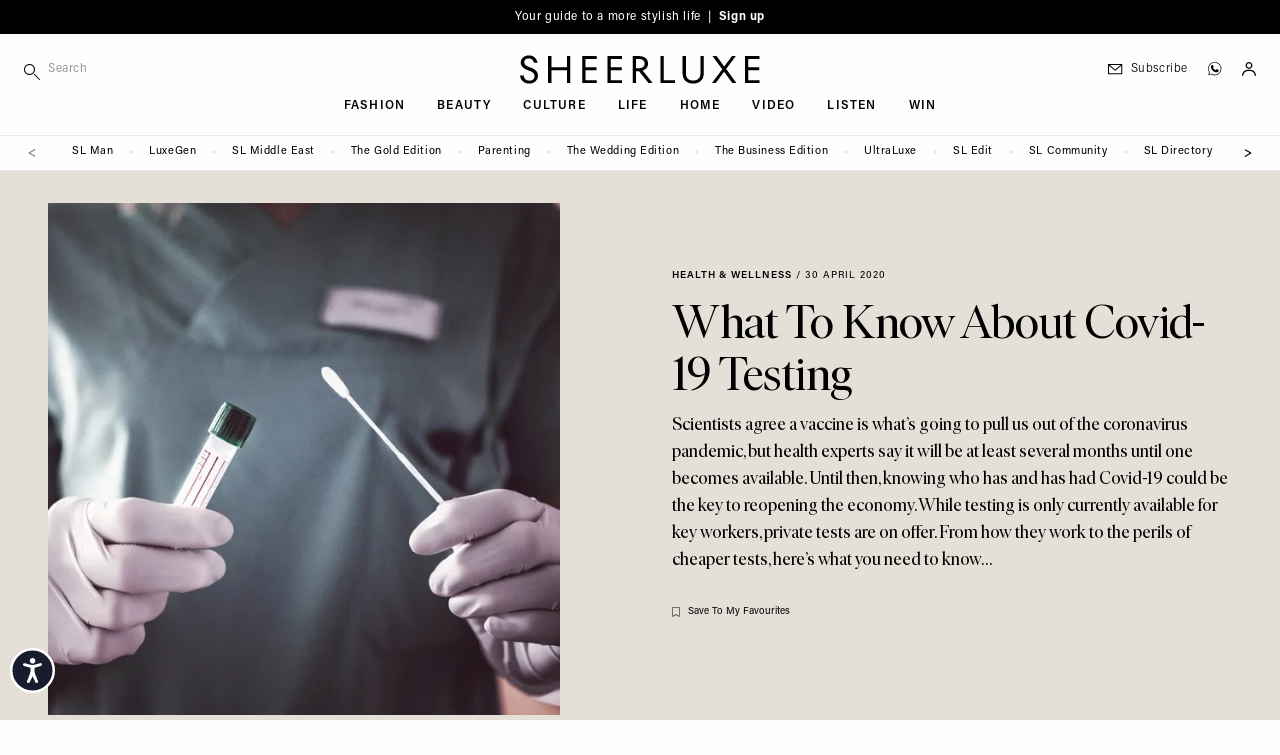

--- FILE ---
content_type: text/html; charset=UTF-8
request_url: https://sheerluxe.com/life/health-wellness/what-know-about-covid-19-testing
body_size: 36191
content:
<!DOCTYPE html>
<html lang="en-gb" dir="ltr" prefix="og: https://ogp.me/ns#" class="tw-h-full">
<head>
  <meta charset="utf-8" />
<meta name="description" content="Scientists agree a vaccine is what’s going to pull us out of the coronavirus pandemic, but health experts say it will be at least several months until one becomes available. Until then, knowing who has and has had Covid-19 could be the key to reopening the economy. While testing is only currently available for key workers, private tests are on offer. From how they work to the perils of cheaper tests, here’s what you need to know…" />
<link rel="canonical" href="https://sheerluxe.com/life/health-wellness/what-know-about-covid-19-testing" />
<meta property="og:site_name" content="SheerLuxe" />
<meta property="og:type" content="article" />
<meta property="og:url" content="https://sheerluxe.com/life/health-wellness/what-know-about-covid-19-testing" />
<meta property="og:title" content="What To Know About Covid-19 Testing" />
<meta property="og:description" content="Scientists agree a vaccine is what’s going to pull us out of the coronavirus pandemic, but health experts say it will be at least several months until one becomes available. Until then, knowing who has and has had Covid-19 could be the key to reopening the economy. While testing is only currently available for key workers, private tests are on offer. From how they work to the perils of cheaper tests, here’s what you need to know…" />
<meta property="og:image" content="https://sheerluxe.com/sites/sheerluxe/files/styles/social/public/articles/2020/04/new-covid-testing.jpg?itok=DboNfKvp" />
<meta property="og:image:url" content="https://sheerluxe.com/sites/sheerluxe/files/styles/social/public/articles/2020/04/new-covid-testing.jpg?itok=DboNfKvp" />
<meta property="og:image:secure_url" content="https://sheerluxe.com/sites/sheerluxe/files/styles/social/public/articles/2020/04/new-covid-testing.jpg?itok=DboNfKvp" />
<meta property="og:image:width" content="1600" />
<meta property="og:image:height" content="900" />
<meta property="og:updated_time" content="2020-04-30T14:27:13+0100" />
<meta property="article:section" content="Health &amp; Wellness" />
<meta property="article:published_time" content="2020-04-30" />
<meta property="article:modified_time" content="2020-04-30T14:27:13+0100" />
<meta name="twitter:card" content="summary_large_image" />
<meta name="twitter:title" content="What To Know About Covid-19 Testing" />
<meta name="twitter:description" content="Scientists agree a vaccine is what’s going to pull us out of the coronavirus pandemic, but health experts say it will be at least several months until one becomes available. Until then, knowing who has and has had Covid-19 could be the key to reopening the economy. While testing is only currently available for key workers, private tests are on offer. From how they work to the perils of cheaper tests, here’s what you need to know…" />
<meta name="twitter:image" content="https://sheerluxe.com/sites/sheerluxe/files/styles/social/public/articles/2020/04/new-covid-testing.jpg?itok=DboNfKvp" />
<meta name="Generator" content="Drupal 11 (https://www.drupal.org)" />
<meta name="MobileOptimized" content="width" />
<meta name="HandheldFriendly" content="true" />
<meta name="viewport" content="width=device-width, initial-scale=1.0" />
<script type="application/ld+json">{
    "@context": "https://schema.org",
    "@graph": [
        {
            "@type": "Article",
            "name": "What To Know About Covid-19 Testing",
            "headline": "What To Know About Covid-19 Testing",
            "about": [
                "Health \u0026 Wellness"
            ],
            "description": "Scientists agree a vaccine is what’s going to pull us out of the coronavirus pandemic, but health experts say it will be at least several months until one becomes available. Until then, knowing who has and has had Covid-19 could be the key to reopening the economy. While testing is only currently available for key workers, private tests are on offer. From how they work to the perils of cheaper tests, here’s what you need to know…",
            "image": {
                "@type": "ImageObject",
                "representativeOfPage": "True",
                "url": "https://sheerluxe.com/sites/sheerluxe/files/styles/social/public/articles/2020/04/new-covid-testing.jpg?itok=DboNfKvp",
                "width": "1600",
                "height": "900"
            },
            "datePublished": "2020-04-30",
            "isAccessibleForFree": "True",
            "dateModified": "2020-04-30T14:27:13+0100",
            "author": {
                "@type": "Organization",
                "@id": "SheerLuxe",
                "name": "SheerLuxe",
                "url": "https://sheerluxe.com/"
            },
            "publisher": {
                "@type": "Organization",
                "@id": "SheerLuxe",
                "name": "SheerLuxe",
                "url": "https://sheerluxe.com/"
            },
            "mainEntityOfPage": "https://sheerluxe.com/life/health-wellness/what-know-about-covid-19-testing"
        },
        {
            "@type": "WebSite",
            "@id": "https://sheerluxe.com/",
            "name": "SheerLuxe",
            "url": "https://sheerluxe.com/",
            "potentialAction": {
                "@type": "SearchAction",
                "target": {
                    "@type": "EntryPoint",
                    "urlTemplate": "https://sheerluxe.com/search/{search_term_string}"
                },
                "query-input": "required name=search_term_string"
            },
            "publisher": {
                "@type": "Organization",
                "name": "SheerLuxe",
                "url": "https://sheerluxe.com/"
            }
        }
    ]
}</script>
<meta name="robots" content="max-image-preview:large" />
<script>(function(w,d,s,l,i){w[l]=w[l]||[];w[l].push({'gtm.start':new Date().getTime(),event:'gtm.js'});var f=d.getElementsByTagName(s)[0],j=d.createElement(s),dl=l!='dataLayer'?'&amp;l='+l:'';j.async=true;j.src='https://www.googletagmanager.com/gtm.js?id='+i+dl;f.parentNode.insertBefore(j,f);})(window,document,'script','dataLayer','GTM-WDHLDPW');</script>
<script type="application/ld+json">{
    "@context": "https://schema.org",
    "@type": "BreadcrumbList",
    "itemListElement": [
        {
            "@type": "ListItem",
            "position": 1,
            "name": "Home",
            "item": "https://sheerluxe.com/"
        },
        {
            "@type": "ListItem",
            "position": 2,
            "name": "Life",
            "item": "https://sheerluxe.com/life"
        },
        {
            "@type": "ListItem",
            "position": 3,
            "name": "Health \u0026 Wellness",
            "item": "https://sheerluxe.com/life/health-wellness"
        },
        {
            "@type": "ListItem",
            "position": 4,
            "name": "What To Know About Covid-19 Testing",
            "item": "https://sheerluxe.com/life/health-wellness/what-know-about-covid-19-testing"
        }
    ]
}</script>
<script type="text/javascript">
          // Global Turnstile event handler - handles all forms on the page
          window.addEventListener("message", function(event) {
            if (event.data && event.data.source === "cloudflare-challenge" && event.data.event === "complete") {
              // Dispatch custom event to all forms
              window.dispatchEvent(new CustomEvent("turnstile-ready"));
            }
          })
        </script>
<script type="text/javascript">if ('serviceWorker' in navigator) { window.addEventListener('load', () => { navigator.serviceWorker.register('/service-worker.js'); }); }</script>
<style>*, ::before, ::after {--tw-ordinal: var(--tw-empty,/*!*/ /*!*/);--tw-slashed-zero: var(--tw-empty,/*!*/ /*!*/);--tw-numeric-figure: var(--tw-empty,/*!*/ /*!*/);--tw-numeric-spacing: var(--tw-empty,/*!*/ /*!*/);--tw-numeric-fraction: var(--tw-empty,/*!*/ /*!*/);}</style>
<link rel="alternate" type="text/markdown" title="What To Know About Covid-19 Testing " href="https://sheerluxe.com/node/22709.md" />

  <title>What To Know About Covid-19 Testing | SheerLuxe
</title>
  <link rel="apple-touch-icon" sizes="180x180" href="/sites/sheerluxe/themes/wandsworth/assets/favicon/apple-touch-icon.png">
<link rel="icon" type="image/png" sizes="32x32" href="/sites/sheerluxe/themes/wandsworth/assets/favicon/favicon-32x32.png">
<link rel="icon" type="image/png" sizes="16x16" href="/sites/sheerluxe/themes/wandsworth/assets/favicon/favicon-16x16.png">
<link rel="manifest" href="/sites/sheerluxe/themes/wandsworth/assets/favicon/site.webmanifest">
<link rel="mask-icon" href="/sites/sheerluxe/themes/wandsworth/assets/favicon/safari-pinned-tab.svg" color="#6e6e65">
<link rel="shortcut icon" href="/sites/sheerluxe/themes/wandsworth/assets/favicon/favicon.ico">
<meta name="apple-mobile-web-app-title" content="SheerLuxe">
<meta name="application-name" content="SheerLuxe">
<meta name="msapplication-config" content="/sites/sheerluxe/themes/wandsworth/assets/favicon/browserconfig.xml">

  <meta name="msapplication-TileColor" content="#FEFEFD">
  <meta name="theme-color" content="#FEFEFD">

  <link rel="stylesheet" media="all" href="/sites/sheerluxe/files/css/css_ODS1x3wjw6DG-KR7kgsLewt5QMJuL03p71WAreJLByk.css?delta=0&amp;language=en&amp;theme=wandsworth&amp;include=[base64]" />
<link rel="stylesheet" media="all" href="/sites/sheerluxe/files/css/css_M_ol4ELZJmo8EIIBhdXXjrb9--CnoPYQFPhyGDb-ayE.css?delta=1&amp;language=en&amp;theme=wandsworth&amp;include=[base64]" />
<link rel="stylesheet" media="all" href="https://use.typekit.net/fni6tgd.css" />
<link rel="stylesheet" media="all" href="/sites/sheerluxe/files/css/css_LIUVZBNqzjPUrSNJzIFwob5X9ZUZlldhQDD7Vf-JLwo.css?delta=3&amp;language=en&amp;theme=wandsworth&amp;include=[base64]" />
<link rel="stylesheet" media="all" href="/themes/custom/bakerloo/dist/mix/live/css/styles.css?t94ebi" defer />
<link rel="stylesheet" media="all" href="/sites/sheerluxe/files/css/css_Zk6Df5fC66kKALqr4tlfoyF99OzP0sEavkLjBbn4r5g.css?delta=5&amp;language=en&amp;theme=wandsworth&amp;include=[base64]" />

  <script src="https://securepubads.g.doubleclick.net/tag/js/gpt.js" async crossorigin="anonymous"></script>

</head>
<body
   class="tw-min-h-full tw-bg-page tw-overflow-x-hidden path-node page-node-type-article"
  x-data="app"
  :class="{ 'tw-overflow-hidden': bodyOverflowHidden }"
  @unlock-body-scroll.window="bodyOverflowHidden = false"
>
  <a href="#main-content" class="visually-hidden focusable skip-link">
    Skip to main content
  </a>
      <noscript><iframe src="https://www.googletagmanager.com/ns.html?id=GTM-WDHLDPW" height="0" width="0" style="display:none;visibility:hidden;"></iframe>
</noscript>
  
        <div class="dialog-off-canvas-main-canvas" data-off-canvas-main-canvas>
    
<div id="page" x-data="mobileSidebar" @keydown.escape.prevent.stop="closeMobileSidebar()" :class="{ &#039;menu-open tw-overflow-hidden lg:tw-overflow-visible&#039;: mobileSidebarIsOpen, &#039;search-open&#039;: mobileSidebarIsOpen }" class="tw-relative tw-antialiased">
      <div id="mobile-sidebar" x-cloak="" tabindex="-1" class="tw-fixed tw-h-screen tw-overflow-hidden tw-transform tw-top tw-z-[60] lg:tw-hidden tw-bg-page-offwhite tw-left-0 tw-w-sidebar" :class="mobileSidebarIsOpen ? &#039;tw-ml-0&#039; : &#039;tw--ml-sidebar-overflow&#039;">
      
  <div  class="region region--mobile_sidebar tw-relative tw-overflow-x-hidden tw-overflow-y-auto tw-h-full" :class="mobileSidebarIsOpen ? 'tw-block' : 'tw-hidden'">
    

<div id="block-hamburger-mobile-sidebar" class="block block-theme-blocks block-theme-blocks-hamburger tw-fixed tw-top-0 tw-w-sidebar tw-absolute tw-left-52 tw-z-10 !tw-w-20">
  
    

      <div class="tw-flex tw-justify-end" @click="bodyOverflowHidden = false">
      <button @click="closeMobileSidebar()" aria-label="Toggle menu" class="tw-pt-6 tw-pb-4 tw-pl-3 tw-pr-6 tw-w-auto tw-flex tw-justify-end">
                <svg x-show="!mobileSidebarIsOpen" xmlns="http://www.w3.org/2000/svg" width="14px" height="14px" fill="none" viewbox="4 6 16 12" stroke="currentColor">
          <path strokelinecap="round" strokelinejoin="round" strokewidth="{2}" d="M4 6h16M4 12h16M4 18h16"></path>
        </svg>
        <svg x-cloak x-show="mobileSidebarIsOpen" xmlns="http://www.w3.org/2000/svg" width="14px" height="14px" viewbox="17.19 17.19 65.62 65.62" xmlns="http://www.w3.org/2000/svg" fill="currentColor">
          <path d="m54.332 50 28.48 28.48-4.332 4.332-28.48-28.48-28.48 28.48-4.332-4.332 28.48-28.48-28.48-28.48 4.332-4.332 28.48 28.48 28.48-28.48 4.332 4.332z"></path>
        </svg>
      </button>
    </div>
  </div>


<div class="search-api-page-block-form-site-search search-api-page-block-form search-form search-block-form container-inline block block-search-api-page block-search-api-page-form-block" data-drupal-selector="search-api-page-block-form-site-search" id="block-searchapipagesearchblockform-2">
  
    
      <form region="mobile_sidebar" action="/life/health-wellness/what-know-about-covid-19-testing" method="post" id="search-api-page-block-form-site-search" accept-charset="UTF-8">
  <div class="tw-flex tw-flex-nowrap tw-items-center" style="display: flex">
    <div class="tw-w-9/12 sm:tw-w-10/12 lg:tw-w-full lg:tw-max-w-sm js-form-item js-form-type-search form-type-search js-form-item-keys form-item-keys form-no-label">
            <label for="edit-keys" class="visually-hidden">
    Search
      </label>
                <div class="tw-flex">
        
<span class="tw-relative tw-flex tw-items-center">
    <i class="tw-absolute tw-left-0 tw-top-3">
    <svg fill="currentColor" width="16px" height="16px" viewBox="0 0 12 12" version="1.1" xmlns="http://www.w3.org/2000/svg" xmlns:xlink="http://www.w3.org/1999/xlink" xml:space="preserve" xmlns:serif="http://www.serif.com/" style="fill-rule:evenodd;clip-rule:evenodd;stroke-linejoin:round;stroke-miterlimit:2;">
  <path d="M4.125,0c-2.277,0 -4.125,1.848 -4.125,4.125c0,2.277 1.848,4.125 4.125,4.125c2.277,0 4.125,-1.848 4.125,-4.125c0,-2.277 -1.848,-4.125 -4.125,-4.125Zm0,0.75c1.863,0 3.375,1.512 3.375,3.375c0,1.863 -1.512,3.375 -3.375,3.375c-1.863,0 -3.375,-1.512 -3.375,-3.375c0,-1.863 1.512,-3.375 3.375,-3.375Z"></path>
  <path d="M7.61,8.14l3.75,3.75c0.146,0.147 0.384,0.147 0.53,0c0.147,-0.146 0.147,-0.384 0,-0.53l-3.75,-3.75c-0.146,-0.147 -0.384,-0.147 -0.53,0c-0.147,0.146 -0.147,0.384 0,0.53Z"></path>
</svg>

  </i>
  <input title="Enter the terms you wish to search for." data-twig-suggestions="minimal mobile_sidebar" data-drupal-selector="edit-keys" type="search" id="edit-keys" name="keys" value="" size="15" maxlength="128" class="form-search tw-block tw-border-b tw-border-l-0 tw-border-r-0 tw-border-t-0 tw-duration-500 tw-mt-1 tw-pb-2 tw-pt-1 tw-pl-6 tw-text-xs tw-transition-colors tw-w-full focus:tw-border-b-black focus:tw-ring-black focus:tw-ring-0 focus:tw-outline-none tw-bg-page-offwhite tw-border-page tw-tracking-wider" placeholder="Search" style="-webkit-appearance: none;" />
  
</span>

                    </div>
        </div>

<input autocomplete="off" data-drupal-selector="form-vtkjmekapgbsq7mb7j-uwj9borp7yqwfsguskiphfp4" type="hidden" name="form_build_id" value="form-VtkJmeKApGBSQ7Mb7J_UWJ9Borp7yQWfSGusKipHFp4" class="tw-mt-1 tw-block tw-w-full tw-bg-page tw-border-t-0 tw-border-l-0 tw-border-r-0 tw-border-b tw-border-text-light tw-shadow-sm focus:tw-border-field-focus focus:tw-ring focus:tw-ring-field-focus focus:tw-ring-opacity-30" />


<input data-drupal-selector="edit-search-api-page-block-form-site-search" type="hidden" name="form_id" value="search_api_page_block_form_site_search" class="tw-mt-1 tw-block tw-w-full tw-bg-page tw-border-t-0 tw-border-l-0 tw-border-r-0 tw-border-b tw-border-text-light tw-shadow-sm focus:tw-border-field-focus focus:tw-ring focus:tw-ring-field-focus focus:tw-ring-opacity-30" />

<div class="tw-flex tw-w-3/12 sm:tw-w-2/12 lg:tw-w-auto form-actions js-form-wrapper form-wrapper" data-drupal-selector="edit-actions" data-twig-suggestions="mobile_sidebar" id="edit-actions"><input class="search-form__submit button js-form-submit form-submit tw-bg-transparent tw-border-t-0 tw-border-l-0 tw-border-r-0 tw-border-b tw-border-text-light tw-font-sans tw-m-0 tw-py-2 tw-text-xs tw-tracking-widest tw-uppercase hover:tw-border-b-accent hover:tw-text-accent focus:tw-border-b-accent focus:tw-ring-0 focus:tw-outline-none" data-twig-suggestions="minimal" data-drupal-selector="edit-submit" type="submit" id="edit-submit" name="op" value="Search" />


</div>

  </div>
</form>

  </div>


<div id="block-iconnavigation-2" class="block block-theme-blocks block-theme-blocks-icon-navigation tw-flex-1 tw-justify-around tw-order-last">
  
    

    <div  class="tw-ml-3 tw-my-6 tw-space-y-3">
    
    
    
    
    
    <a href="https://whatsapp.com/channel/0029Vah1EorGU3BCmwmmh22d" class="tw-block" target="_blank"><div class="tw-flex tw-items-center tw-text-sm tw-shrink-0 tw-whitespace-nowrap tw-normal-case lg:tw-pl-3 lg:tw-text-xs lg:tw-tracking-wider lg:tw-font-light hover:tw-text-accent tw-font-sans tw-pl-3"><div class="icon-whatsapp tw-flex tw-w-6 tw-pl-0.5"><?xml version="1.0" encoding="UTF-8" standalone="no"?><!DOCTYPE svg PUBLIC "-//W3C//DTD SVG 1.1//EN" "http://www.w3.org/Graphics/SVG/1.1/DTD/svg11.dtd">
<svg width="14px" height="14px" viewBox="0 0 11 11" version="1.1"
  xmlns="http://www.w3.org/2000/svg"
  xmlns:xlink="http://www.w3.org/1999/xlink" xml:space="preserve"
  xmlns:serif="http://www.serif.com/" style="fill-rule:evenodd;clip-rule:evenodd;stroke-linejoin:round;stroke-miterlimit:2;">
  <path d="M5.25,0.096c-2.842,-0 -5.154,2.312 -5.154,5.154c-0,0.97 0.269,1.911 0.78,2.728c-0.203,0.713 -0.571,2.063 -0.575,2.077c-0.019,0.069 0.001,0.144 0.053,0.194c0.053,0.05 0.128,0.068 0.197,0.047l2.043,-0.628c0.801,0.482 1.72,0.737 2.656,0.736c2.842,0 5.154,-2.312 5.154,-5.154c0,-2.842 -2.312,-5.154 -5.154,-5.154Zm0,9.912c-0.892,0.001 -1.767,-0.25 -2.524,-0.724c-0.049,-0.031 -0.108,-0.038 -0.163,-0.021l-1.784,0.549c0.165,-0.604 0.332,-1.208 0.503,-1.81c0.016,-0.055 0.007,-0.115 -0.024,-0.163c-0.501,-0.77 -0.767,-1.67 -0.766,-2.589c0,-2.623 2.135,-4.758 4.758,-4.758c2.623,0 4.758,2.135 4.758,4.758c-0,2.623 -2.135,4.758 -4.758,4.758Z" style="fill-rule:nonzero;stroke:#000;stroke-width:0.15px;"/>
  <path d="M8.363,6.365c-0.337,-0.187 -0.625,-0.375 -0.834,-0.512c-0.161,-0.105 -0.276,-0.18 -0.361,-0.223c-0.237,-0.118 -0.417,-0.035 -0.485,0.035c-0.009,0.008 -0.017,0.017 -0.023,0.027c-0.246,0.37 -0.568,0.723 -0.662,0.742c-0.109,-0.017 -0.618,-0.306 -1.124,-0.728c-0.517,-0.43 -0.842,-0.842 -0.89,-1.123c0.332,-0.341 0.451,-0.556 0.451,-0.8c0,-0.252 -0.587,-1.303 -0.693,-1.409c-0.107,-0.107 -0.347,-0.123 -0.714,-0.05c-0.035,0.007 -0.068,0.024 -0.093,0.05c-0.045,0.044 -1.084,1.104 -0.59,2.388c0.542,1.41 1.934,3.049 3.708,3.315c0.202,0.03 0.391,0.045 0.568,0.045c1.044,0 1.66,-0.525 1.834,-1.567l-0.092,-0.19Z"/>
</svg>
</div>
<div class="title tw-border-black tw-block lg:tw-border-none tw-leading-[0.8] tw-text-3xs tw-tracking-widest tw-uppercase">Join SL WhatsApp</div>
</div>
</a>
  </div>
</div>
<nav role="navigation" aria-labelledby="block-mainnavigation-mobile-sidebar-menu" id="block-mainnavigation-mobile-sidebar" class="nav-main-menu-mobile-sidebar sm:tw-relative">
            
  <h2 class="visually-hidden" id="block-mainnavigation-mobile-sidebar-menu">Main navigation</h2>
  

        
    
        <ul class="menu menu-level-0 tw-border-b tw-border-grey-light tw-mb-8 tw-pb-8"  x-data="mobileSidebarDropdown" >

    
      
              <li class="menu-item menu-item--expanded tw-group tw-px-6 tw-py-1" @click="toggleDropdown">
      
        
                        
                
                <a href="/fashion" class="tw-flex tw-pointer-events-none tw-font-serif tw-font-light tw-text-lg sm:tw-text-2xl" data-drupal-link-system-path="taxonomy/term/18">Fashion</a>

        
          
          
          
                                
          
          <div class="submenu-wrapper submenu-wrapper-level-0 tw-bg-page-offwhite tw-ease-linear tw-h-full tw--left-sidebar tw-overflow-auto tw-top-0 tw-transform tw-transition-all tw-w-full tw-z-10 sm:tw-left-sidebar sm:tw-h-auto tw-border-l tw-border-grey-light tw-absolute sm:tw-pl-6 sm:tw-hidden">
            
              
              <button @click="returnDropdown"  class="tw-bg-page-offwhite tw-border-b tw-border-grey-light tw-flex tw-items-center tw-left-0 tw-px-6 tw-py-4 tw-sticky tw-text-left tw-top-0 tw-tracking-widest tw-uppercase tw-text-3xs tw-w-full tw-z-10 sm:tw-hidden">
                <span class="tw-mr-2 tw-transform tw-rotate-180">
                  <svg width="16px" height="12px" viewBox="0 0 18 13" version="1.1"
  xmlns="http://www.w3.org/2000/svg"
  xmlns:xlink="http://www.w3.org/1999/xlink" xml:space="preserve"
  xmlns:serif="http://www.serif.com/" style="fill-rule:evenodd;clip-rule:evenodd;stroke-linejoin:round;stroke-miterlimit:2;">
  <path d="M0.563,6.652l14.546,0.001l-4.545,4.544c-0.22,0.22 -0.22,0.576 0,0.795c0.219,0.22 0.576,0.22 0.795,0l5.505,-5.505c0.053,-0.052 0.093,-0.114 0.121,-0.182c0.057,-0.139 0.057,-0.292 0,-0.43c-0.028,-0.069 -0.07,-0.132 -0.12,-0.183l-5.528,-5.527c-0.109,-0.11 -0.254,-0.165 -0.397,-0.165c-0.143,0 -0.288,0.055 -0.398,0.165c-0.22,0.22 -0.22,0.576 0,0.796l4.567,4.566l-14.546,0c-0.31,0 -0.563,0.253 -0.563,0.563c0,0.31 0.253,0.562 0.563,0.562Z" style="fill-rule:nonzero;"></path>
</svg>


                </span>
                back
              </button>
            
            
            <div  class="submenu tw-sticky tw-top-10 tw-px-6 tw-pb-8 tw-pt-2">
              <a href="/fashion" class="tw-pb-0.5 tw-inline-block tw-border-b tw-border-text tw-mb-0.5 tw-text-3xs tw-tracking-widest tw-uppercase" data-drupal-link-system-path="taxonomy/term/18">All Fashion</a>
                  
        <ul class="menu menu-level-1" >

    
      
              <li class="menu-item">
      
        
                        
                
                <a href="/fashion/shopping" class="tw-flex tw-my-2 tw-py-1 tw-text-3xs tw-tracking-widest tw-uppercase sm:tw-py-2" data-drupal-link-system-path="taxonomy/term/311">Shopping</a>

              </li>
    
      
              <li class="menu-item">
      
        
                        
                
                <a href="/fashion/high-street" class="tw-flex tw-my-2 tw-py-1 tw-text-3xs tw-tracking-widest tw-uppercase sm:tw-py-2" data-drupal-link-system-path="taxonomy/term/25">High Street</a>

              </li>
    
      
              <li class="menu-item">
      
        
                        
                
                <a href="/fashion/designer" class="tw-flex tw-my-2 tw-py-1 tw-text-3xs tw-tracking-widest tw-uppercase sm:tw-py-2" data-drupal-link-system-path="taxonomy/term/23">Designer</a>

              </li>
    
      
              <li class="menu-item">
      
        
                        
                
                <a href="/fashion/trends" class="tw-flex tw-my-2 tw-py-1 tw-text-3xs tw-tracking-widest tw-uppercase sm:tw-py-2" data-drupal-link-system-path="taxonomy/term/29">Trends</a>

              </li>
    
      
              <li class="menu-item">
      
        
                        
                
                <a href="/fashion/how-to-wear" class="tw-flex tw-my-2 tw-py-1 tw-text-3xs tw-tracking-widest tw-uppercase sm:tw-py-2" data-drupal-link-system-path="taxonomy/term/312">How To Wear</a>

              </li>
    
      
              <li class="menu-item">
      
        
                        
                
                <a href="/fashion/interviews" class="tw-flex tw-my-2 tw-py-1 tw-text-3xs tw-tracking-widest tw-uppercase sm:tw-py-2" data-drupal-link-system-path="taxonomy/term/313">Interviews</a>

              </li>
    
      
              <li class="menu-item">
      
        
                        
                
                <a href="/fashion/shoots" class="tw-flex tw-my-2 tw-py-1 tw-text-3xs tw-tracking-widest tw-uppercase sm:tw-py-2" data-drupal-link-system-path="taxonomy/term/27">Shoots</a>

              </li>
        </ul>
  
            </div>
          </div>
              </li>
    
      
              <li class="menu-item menu-item--expanded tw-group tw-px-6 tw-py-1" @click="toggleDropdown">
      
        
                        
                
                <a href="/beauty" class="tw-flex tw-pointer-events-none tw-font-serif tw-font-light tw-text-lg sm:tw-text-2xl" data-drupal-link-system-path="taxonomy/term/19">Beauty</a>

        
          
          
          
                                
          
          <div class="submenu-wrapper submenu-wrapper-level-0 tw-bg-page-offwhite tw-ease-linear tw-h-full tw--left-sidebar tw-overflow-auto tw-top-0 tw-transform tw-transition-all tw-w-full tw-z-10 sm:tw-left-sidebar sm:tw-h-auto tw-border-l tw-border-grey-light tw-absolute sm:tw-pl-6 sm:tw-hidden">
            
              
              <button @click="returnDropdown"  class="tw-bg-page-offwhite tw-border-b tw-border-grey-light tw-flex tw-items-center tw-left-0 tw-px-6 tw-py-4 tw-sticky tw-text-left tw-top-0 tw-tracking-widest tw-uppercase tw-text-3xs tw-w-full tw-z-10 sm:tw-hidden">
                <span class="tw-mr-2 tw-transform tw-rotate-180">
                  <svg width="16px" height="12px" viewBox="0 0 18 13" version="1.1"
  xmlns="http://www.w3.org/2000/svg"
  xmlns:xlink="http://www.w3.org/1999/xlink" xml:space="preserve"
  xmlns:serif="http://www.serif.com/" style="fill-rule:evenodd;clip-rule:evenodd;stroke-linejoin:round;stroke-miterlimit:2;">
  <path d="M0.563,6.652l14.546,0.001l-4.545,4.544c-0.22,0.22 -0.22,0.576 0,0.795c0.219,0.22 0.576,0.22 0.795,0l5.505,-5.505c0.053,-0.052 0.093,-0.114 0.121,-0.182c0.057,-0.139 0.057,-0.292 0,-0.43c-0.028,-0.069 -0.07,-0.132 -0.12,-0.183l-5.528,-5.527c-0.109,-0.11 -0.254,-0.165 -0.397,-0.165c-0.143,0 -0.288,0.055 -0.398,0.165c-0.22,0.22 -0.22,0.576 0,0.796l4.567,4.566l-14.546,0c-0.31,0 -0.563,0.253 -0.563,0.563c0,0.31 0.253,0.562 0.563,0.562Z" style="fill-rule:nonzero;"></path>
</svg>


                </span>
                back
              </button>
            
            
            <div  class="submenu tw-sticky tw-top-10 tw-px-6 tw-pb-8 tw-pt-2">
              <a href="/beauty" class="tw-pb-0.5 tw-inline-block tw-border-b tw-border-text tw-mb-0.5 tw-text-3xs tw-tracking-widest tw-uppercase" data-drupal-link-system-path="taxonomy/term/19">All Beauty</a>
                  
        <ul class="menu menu-level-1" >

    
      
              <li class="menu-item">
      
        
                        
                
                <a href="/beauty/make-up" class="tw-flex tw-my-2 tw-py-1 tw-text-3xs tw-tracking-widest tw-uppercase sm:tw-py-2" data-drupal-link-system-path="taxonomy/term/42">Make-up</a>

              </li>
    
      
              <li class="menu-item">
      
        
                        
                
                <a href="/beauty/skincare" class="tw-flex tw-my-2 tw-py-1 tw-text-3xs tw-tracking-widest tw-uppercase sm:tw-py-2" data-drupal-link-system-path="taxonomy/term/43">Skincare</a>

              </li>
    
      
              <li class="menu-item">
      
        
                        
                
                <a href="/beauty/bath-body" class="tw-flex tw-my-2 tw-py-1 tw-text-3xs tw-tracking-widest tw-uppercase sm:tw-py-2" data-drupal-link-system-path="taxonomy/term/44">Bath &amp; Body</a>

              </li>
    
      
              <li class="menu-item">
      
        
                        
                
                <a href="/beauty/hair-nails" class="tw-flex tw-my-2 tw-py-1 tw-text-3xs tw-tracking-widest tw-uppercase sm:tw-py-2" data-drupal-link-system-path="taxonomy/term/45">Hair &amp; Nails</a>

              </li>
        </ul>
  
            </div>
          </div>
              </li>
    
      
              <li class="menu-item menu-item--expanded tw-group tw-px-6 tw-py-1" @click="toggleDropdown">
      
        
                        
                
                <a href="/culture" class="tw-flex tw-pointer-events-none tw-font-serif tw-font-light tw-text-lg sm:tw-text-2xl" data-drupal-link-system-path="taxonomy/term/20">Culture</a>

        
          
          
          
                                
          
          <div class="submenu-wrapper submenu-wrapper-level-0 tw-bg-page-offwhite tw-ease-linear tw-h-full tw--left-sidebar tw-overflow-auto tw-top-0 tw-transform tw-transition-all tw-w-full tw-z-10 sm:tw-left-sidebar sm:tw-h-auto tw-border-l tw-border-grey-light tw-absolute sm:tw-pl-6 sm:tw-hidden">
            
              
              <button @click="returnDropdown"  class="tw-bg-page-offwhite tw-border-b tw-border-grey-light tw-flex tw-items-center tw-left-0 tw-px-6 tw-py-4 tw-sticky tw-text-left tw-top-0 tw-tracking-widest tw-uppercase tw-text-3xs tw-w-full tw-z-10 sm:tw-hidden">
                <span class="tw-mr-2 tw-transform tw-rotate-180">
                  <svg width="16px" height="12px" viewBox="0 0 18 13" version="1.1"
  xmlns="http://www.w3.org/2000/svg"
  xmlns:xlink="http://www.w3.org/1999/xlink" xml:space="preserve"
  xmlns:serif="http://www.serif.com/" style="fill-rule:evenodd;clip-rule:evenodd;stroke-linejoin:round;stroke-miterlimit:2;">
  <path d="M0.563,6.652l14.546,0.001l-4.545,4.544c-0.22,0.22 -0.22,0.576 0,0.795c0.219,0.22 0.576,0.22 0.795,0l5.505,-5.505c0.053,-0.052 0.093,-0.114 0.121,-0.182c0.057,-0.139 0.057,-0.292 0,-0.43c-0.028,-0.069 -0.07,-0.132 -0.12,-0.183l-5.528,-5.527c-0.109,-0.11 -0.254,-0.165 -0.397,-0.165c-0.143,0 -0.288,0.055 -0.398,0.165c-0.22,0.22 -0.22,0.576 0,0.796l4.567,4.566l-14.546,0c-0.31,0 -0.563,0.253 -0.563,0.563c0,0.31 0.253,0.562 0.563,0.562Z" style="fill-rule:nonzero;"></path>
</svg>


                </span>
                back
              </button>
            
            
            <div  class="submenu tw-sticky tw-top-10 tw-px-6 tw-pb-8 tw-pt-2">
              <a href="/culture" class="tw-pb-0.5 tw-inline-block tw-border-b tw-border-text tw-mb-0.5 tw-text-3xs tw-tracking-widest tw-uppercase" data-drupal-link-system-path="taxonomy/term/20">All Culture</a>
                  
        <ul class="menu menu-level-1" >

    
      
              <li class="menu-item">
      
        
                        
                
                <a href="/culture/sl-stays" class="tw-flex tw-my-2 tw-py-1 tw-text-3xs tw-tracking-widest tw-uppercase sm:tw-py-2" data-drupal-link-system-path="taxonomy/term/314">SL Stays</a>

              </li>
    
      
              <li class="menu-item">
      
        
                        
                
                <a href="/culture/city-guides" class="tw-flex tw-my-2 tw-py-1 tw-text-3xs tw-tracking-widest tw-uppercase sm:tw-py-2" data-drupal-link-system-path="taxonomy/term/232">City Guides</a>

              </li>
    
      
              <li class="menu-item">
      
        
                        
                
                <a href="/culture/whats-on" class="tw-flex tw-my-2 tw-py-1 tw-text-3xs tw-tracking-widest tw-uppercase sm:tw-py-2" data-drupal-link-system-path="taxonomy/term/46">What&#039;s On</a>

              </li>
    
      
              <li class="menu-item">
      
        
                        
                
                <a href="/culture/restaurants-bars" class="tw-flex tw-my-2 tw-py-1 tw-text-3xs tw-tracking-widest tw-uppercase sm:tw-py-2" data-drupal-link-system-path="taxonomy/term/47">Restaurants &amp; Bars</a>

              </li>
    
      
              <li class="menu-item">
      
        
                        
                
                <a href="/culture/tv-film" class="tw-flex tw-my-2 tw-py-1 tw-text-3xs tw-tracking-widest tw-uppercase sm:tw-py-2" data-drupal-link-system-path="taxonomy/term/48">TV &amp; Film</a>

              </li>
    
      
              <li class="menu-item">
      
        
                        
                
                <a href="/culture/books-podcasts" class="tw-flex tw-my-2 tw-py-1 tw-text-3xs tw-tracking-widest tw-uppercase sm:tw-py-2" data-drupal-link-system-path="taxonomy/term/49">Books &amp; Podcasts</a>

              </li>
    
      
              <li class="menu-item menu-item--expanded">
      
        
                        
                                  
                <a href="/culture/travel" class="tw-flex tw-pointer-events-none tw-my-2 tw-py-1 tw-text-3xs tw-tracking-widest tw-uppercase sm:tw-py-2" data-drupal-link-system-path="taxonomy/term/50">            Travel
            <span class="next-level-icon tw-ml-2 tw-mt-1 tw-transform">
              <svg class="tw-fill-current" width="6px" height="11px" viewBox='0 0 16 29'
  xmlns='http://www.w3.org/2000/svg' fill-rule='evenodd' clip-rule='evenodd' stroke-linejoin='round' stroke-miterlimit='2'>
  <path d='M.457 2.669a1.567 1.567 0 010-2.212 1.564 1.564 0 012.209 0l12.501 12.501c.609.609.609 1.6 0 2.209L2.666 27.668c-.609.609-1.6.609-2.209 0a1.564 1.564 0 010-2.209L11.85 14.063.457 2.669z' fill-rule='nonzero'/>
</svg>

            </span>
          </a>

        
          
          
          
          
                                
          <div class="submenu-wrapper submenu-wrapper-level-1 tw-bg-page-offwhite tw-ease-linear tw-h-full tw--left-sidebar tw-overflow-auto tw-top-0 tw-transform tw-transition-all tw-w-full tw-z-10 sm:tw-left-sidebar sm:tw-h-auto tw-hidden tw-pl-4">
            
            
            <div  class="submenu tw-sticky tw-top-10 tw-px-2 tw-py-2">
              <a href="/culture/travel" class="tw-pb-0.5 tw-inline-block tw-border-b tw-border-text tw-mb-0.5 tw-text-3xs tw-tracking-widest tw-uppercase" data-drupal-link-system-path="taxonomy/term/50">All Travel</a>
                  
        <ul class="menu menu-level-2" >

    
      
              <li class="menu-item">
      
        
                        
                
                <a href="/culture/travel/city-breaks" class="tw-flex tw-my-2 tw-py-1 tw-text-3xs tw-tracking-widest tw-uppercase sm:tw-py-2" data-drupal-link-system-path="taxonomy/term/64">City Breaks</a>

              </li>
    
      
              <li class="menu-item">
      
        
                        
                
                <a href="/culture/travel/europe" class="tw-flex tw-my-2 tw-py-1 tw-text-3xs tw-tracking-widest tw-uppercase sm:tw-py-2" data-drupal-link-system-path="taxonomy/term/65">Europe</a>

              </li>
    
      
              <li class="menu-item">
      
        
                        
                
                <a href="/culture/travel/uk" class="tw-flex tw-my-2 tw-py-1 tw-text-3xs tw-tracking-widest tw-uppercase sm:tw-py-2" data-drupal-link-system-path="taxonomy/term/66">UK</a>

              </li>
    
      
              <li class="menu-item">
      
        
                        
                
                <a href="/culture/travel/family-travel" class="tw-flex tw-my-2 tw-py-1 tw-text-3xs tw-tracking-widest tw-uppercase sm:tw-py-2" data-drupal-link-system-path="taxonomy/term/67">Family Travel</a>

              </li>
    
      
              <li class="menu-item">
      
        
                        
                
                <a href="/culture/travel/long-haul" class="tw-flex tw-my-2 tw-py-1 tw-text-3xs tw-tracking-widest tw-uppercase sm:tw-py-2" data-drupal-link-system-path="taxonomy/term/68">Long-Haul</a>

              </li>
        </ul>
  
            </div>
          </div>
              </li>
        </ul>
  
            </div>
          </div>
              </li>
    
      
              <li class="menu-item menu-item--expanded tw-group tw-px-6 tw-py-1" @click="toggleDropdown">
      
        
                        
                
                <a href="/life" class="tw-flex tw-pointer-events-none tw-font-serif tw-font-light tw-text-lg sm:tw-text-2xl" data-drupal-link-system-path="taxonomy/term/21">Life</a>

        
          
          
          
                                
          
          <div class="submenu-wrapper submenu-wrapper-level-0 tw-bg-page-offwhite tw-ease-linear tw-h-full tw--left-sidebar tw-overflow-auto tw-top-0 tw-transform tw-transition-all tw-w-full tw-z-10 sm:tw-left-sidebar sm:tw-h-auto tw-border-l tw-border-grey-light tw-absolute sm:tw-pl-6 sm:tw-hidden">
            
              
              <button @click="returnDropdown"  class="tw-bg-page-offwhite tw-border-b tw-border-grey-light tw-flex tw-items-center tw-left-0 tw-px-6 tw-py-4 tw-sticky tw-text-left tw-top-0 tw-tracking-widest tw-uppercase tw-text-3xs tw-w-full tw-z-10 sm:tw-hidden">
                <span class="tw-mr-2 tw-transform tw-rotate-180">
                  <svg width="16px" height="12px" viewBox="0 0 18 13" version="1.1"
  xmlns="http://www.w3.org/2000/svg"
  xmlns:xlink="http://www.w3.org/1999/xlink" xml:space="preserve"
  xmlns:serif="http://www.serif.com/" style="fill-rule:evenodd;clip-rule:evenodd;stroke-linejoin:round;stroke-miterlimit:2;">
  <path d="M0.563,6.652l14.546,0.001l-4.545,4.544c-0.22,0.22 -0.22,0.576 0,0.795c0.219,0.22 0.576,0.22 0.795,0l5.505,-5.505c0.053,-0.052 0.093,-0.114 0.121,-0.182c0.057,-0.139 0.057,-0.292 0,-0.43c-0.028,-0.069 -0.07,-0.132 -0.12,-0.183l-5.528,-5.527c-0.109,-0.11 -0.254,-0.165 -0.397,-0.165c-0.143,0 -0.288,0.055 -0.398,0.165c-0.22,0.22 -0.22,0.576 0,0.796l4.567,4.566l-14.546,0c-0.31,0 -0.563,0.253 -0.563,0.563c0,0.31 0.253,0.562 0.563,0.562Z" style="fill-rule:nonzero;"></path>
</svg>


                </span>
                back
              </button>
            
            
            <div  class="submenu tw-sticky tw-top-10 tw-px-6 tw-pb-8 tw-pt-2">
              <a href="/life" class="tw-pb-0.5 tw-inline-block tw-border-b tw-border-text tw-mb-0.5 tw-text-3xs tw-tracking-widest tw-uppercase" data-drupal-link-system-path="taxonomy/term/21">All Life</a>
                  
        <ul class="menu menu-level-1" >

    
      
              <li class="menu-item">
      
        
                        
                
                <a href="/life/careers" class="tw-flex tw-my-2 tw-py-1 tw-text-3xs tw-tracking-widest tw-uppercase sm:tw-py-2" data-drupal-link-system-path="taxonomy/term/51">Careers</a>

              </li>
    
      
              <li class="menu-item">
      
        
                        
                
                <a href="/parenting" class="tw-flex tw-my-2 tw-py-1 tw-text-3xs tw-tracking-widest tw-uppercase sm:tw-py-2" data-drupal-link-system-path="taxonomy/term/15">Parenting</a>

              </li>
    
      
              <li class="menu-item menu-item--expanded">
      
        
                        
                                  
                <a href="/life/food" class="tw-flex tw-pointer-events-none tw-my-2 tw-py-1 tw-text-3xs tw-tracking-widest tw-uppercase sm:tw-py-2" data-drupal-link-system-path="taxonomy/term/53">            Food
            <span class="next-level-icon tw-ml-2 tw-mt-1 tw-transform">
              <svg class="tw-fill-current" width="6px" height="11px" viewBox='0 0 16 29'
  xmlns='http://www.w3.org/2000/svg' fill-rule='evenodd' clip-rule='evenodd' stroke-linejoin='round' stroke-miterlimit='2'>
  <path d='M.457 2.669a1.567 1.567 0 010-2.212 1.564 1.564 0 012.209 0l12.501 12.501c.609.609.609 1.6 0 2.209L2.666 27.668c-.609.609-1.6.609-2.209 0a1.564 1.564 0 010-2.209L11.85 14.063.457 2.669z' fill-rule='nonzero'/>
</svg>

            </span>
          </a>

        
          
          
          
          
                                
          <div class="submenu-wrapper submenu-wrapper-level-1 tw-bg-page-offwhite tw-ease-linear tw-h-full tw--left-sidebar tw-overflow-auto tw-top-0 tw-transform tw-transition-all tw-w-full tw-z-10 sm:tw-left-sidebar sm:tw-h-auto tw-hidden tw-pl-4">
            
            
            <div  class="submenu tw-sticky tw-top-10 tw-px-2 tw-py-2">
              <a href="/life/food" class="tw-pb-0.5 tw-inline-block tw-border-b tw-border-text tw-mb-0.5 tw-text-3xs tw-tracking-widest tw-uppercase" data-drupal-link-system-path="taxonomy/term/53">All Food</a>
                  
        <ul class="menu menu-level-2" >

    
      
              <li class="menu-item">
      
        
                        
                
                <a href="/life/food/whats-new" class="tw-flex tw-my-2 tw-py-1 tw-text-3xs tw-tracking-widest tw-uppercase sm:tw-py-2" data-drupal-link-system-path="taxonomy/term/69">What&#039;s New</a>

              </li>
    
      
              <li class="menu-item">
      
        
                        
                
                <a href="/life/food/recipes" class="tw-flex tw-my-2 tw-py-1 tw-text-3xs tw-tracking-widest tw-uppercase sm:tw-py-2" data-drupal-link-system-path="taxonomy/term/70">Recipes</a>

              </li>
        </ul>
  
            </div>
          </div>
              </li>
    
      
              <li class="menu-item">
      
        
                        
                
                <a href="/life/health-wellness" class="tw-flex tw-my-2 tw-py-1 tw-text-3xs tw-tracking-widest tw-uppercase sm:tw-py-2" data-drupal-link-system-path="taxonomy/term/54">Health &amp; Wellness</a>

              </li>
    
      
              <li class="menu-item">
      
        
                        
                
                <a href="/life/sex-relationships" class="tw-flex tw-my-2 tw-py-1 tw-text-3xs tw-tracking-widest tw-uppercase sm:tw-py-2" data-drupal-link-system-path="taxonomy/term/55">Sex &amp; Relationships</a>

              </li>
    
      
              <li class="menu-item">
      
        
                        
                
                <a href="/life/fitness" class="tw-flex tw-my-2 tw-py-1 tw-text-3xs tw-tracking-widest tw-uppercase sm:tw-py-2" data-drupal-link-system-path="taxonomy/term/56">Fitness</a>

              </li>
    
      
              <li class="menu-item">
      
        
                        
                
                <a href="/weddings" class="tw-flex tw-my-2 tw-py-1 tw-text-3xs tw-tracking-widest tw-uppercase sm:tw-py-2" data-drupal-link-system-path="taxonomy/term/16">The Wedding Edition</a>

              </li>
        </ul>
  
            </div>
          </div>
              </li>
    
      
              <li class="menu-item menu-item--expanded tw-group tw-px-6 tw-py-1" @click="toggleDropdown">
      
        
                        
                
                <a href="/home" class="tw-flex tw-pointer-events-none tw-font-serif tw-font-light tw-text-lg sm:tw-text-2xl" data-drupal-link-system-path="taxonomy/term/22">Home</a>

        
          
          
          
                                
          
          <div class="submenu-wrapper submenu-wrapper-level-0 tw-bg-page-offwhite tw-ease-linear tw-h-full tw--left-sidebar tw-overflow-auto tw-top-0 tw-transform tw-transition-all tw-w-full tw-z-10 sm:tw-left-sidebar sm:tw-h-auto tw-border-l tw-border-grey-light tw-absolute sm:tw-pl-6 sm:tw-hidden">
            
              
              <button @click="returnDropdown"  class="tw-bg-page-offwhite tw-border-b tw-border-grey-light tw-flex tw-items-center tw-left-0 tw-px-6 tw-py-4 tw-sticky tw-text-left tw-top-0 tw-tracking-widest tw-uppercase tw-text-3xs tw-w-full tw-z-10 sm:tw-hidden">
                <span class="tw-mr-2 tw-transform tw-rotate-180">
                  <svg width="16px" height="12px" viewBox="0 0 18 13" version="1.1"
  xmlns="http://www.w3.org/2000/svg"
  xmlns:xlink="http://www.w3.org/1999/xlink" xml:space="preserve"
  xmlns:serif="http://www.serif.com/" style="fill-rule:evenodd;clip-rule:evenodd;stroke-linejoin:round;stroke-miterlimit:2;">
  <path d="M0.563,6.652l14.546,0.001l-4.545,4.544c-0.22,0.22 -0.22,0.576 0,0.795c0.219,0.22 0.576,0.22 0.795,0l5.505,-5.505c0.053,-0.052 0.093,-0.114 0.121,-0.182c0.057,-0.139 0.057,-0.292 0,-0.43c-0.028,-0.069 -0.07,-0.132 -0.12,-0.183l-5.528,-5.527c-0.109,-0.11 -0.254,-0.165 -0.397,-0.165c-0.143,0 -0.288,0.055 -0.398,0.165c-0.22,0.22 -0.22,0.576 0,0.796l4.567,4.566l-14.546,0c-0.31,0 -0.563,0.253 -0.563,0.563c0,0.31 0.253,0.562 0.563,0.562Z" style="fill-rule:nonzero;"></path>
</svg>


                </span>
                back
              </button>
            
            
            <div  class="submenu tw-sticky tw-top-10 tw-px-6 tw-pb-8 tw-pt-2">
              <a href="/home" class="tw-pb-0.5 tw-inline-block tw-border-b tw-border-text tw-mb-0.5 tw-text-3xs tw-tracking-widest tw-uppercase" data-drupal-link-system-path="taxonomy/term/22">All Home</a>
                  
        <ul class="menu menu-level-1" >

    
      
              <li class="menu-item">
      
        
                        
                
                <a href="/home/property" class="tw-flex tw-my-2 tw-py-1 tw-text-3xs tw-tracking-widest tw-uppercase sm:tw-py-2" data-drupal-link-system-path="taxonomy/term/58">Property</a>

              </li>
    
      
              <li class="menu-item">
      
        
                        
                
                <a href="/home/accessories-furniture" class="tw-flex tw-my-2 tw-py-1 tw-text-3xs tw-tracking-widest tw-uppercase sm:tw-py-2" data-drupal-link-system-path="taxonomy/term/59">Accessories &amp; Furniture</a>

              </li>
    
      
              <li class="menu-item">
      
        
                        
                
                <a href="/home/interior-design" class="tw-flex tw-my-2 tw-py-1 tw-text-3xs tw-tracking-widest tw-uppercase sm:tw-py-2" data-drupal-link-system-path="taxonomy/term/60">Interior Design</a>

              </li>
    
      
              <li class="menu-item">
      
        
                        
                
                <a href="/home/house-tours" class="tw-flex tw-my-2 tw-py-1 tw-text-3xs tw-tracking-widest tw-uppercase sm:tw-py-2" data-drupal-link-system-path="taxonomy/term/91">House Tours</a>

              </li>
    
      
              <li class="menu-item">
      
        
                        
                
                <a href="/home/decorating" class="tw-flex tw-my-2 tw-py-1 tw-text-3xs tw-tracking-widest tw-uppercase sm:tw-py-2" data-drupal-link-system-path="taxonomy/term/62">Decorating</a>

              </li>
    
      
              <li class="menu-item">
      
        
                        
                
                <a href="/home/household" class="tw-flex tw-my-2 tw-py-1 tw-text-3xs tw-tracking-widest tw-uppercase sm:tw-py-2" data-drupal-link-system-path="taxonomy/term/63">Household</a>

              </li>
        </ul>
  
            </div>
          </div>
              </li>
    
      
              <li class="menu-item menu-item--expanded tw-group tw-px-6 tw-py-1" @click="toggleDropdown">
      
        
                        
                
                <a href="/video" class="tw-flex tw-pointer-events-none tw-font-serif tw-font-light tw-text-lg sm:tw-text-2xl" data-drupal-link-system-path="taxonomy/term/88">Video</a>

        
          
          
          
                                
          
          <div class="submenu-wrapper submenu-wrapper-level-0 tw-bg-page-offwhite tw-ease-linear tw-h-full tw--left-sidebar tw-overflow-auto tw-top-0 tw-transform tw-transition-all tw-w-full tw-z-10 sm:tw-left-sidebar sm:tw-h-auto tw-border-l tw-border-grey-light tw-absolute sm:tw-pl-6 sm:tw-hidden">
            
              
              <button @click="returnDropdown"  class="tw-bg-page-offwhite tw-border-b tw-border-grey-light tw-flex tw-items-center tw-left-0 tw-px-6 tw-py-4 tw-sticky tw-text-left tw-top-0 tw-tracking-widest tw-uppercase tw-text-3xs tw-w-full tw-z-10 sm:tw-hidden">
                <span class="tw-mr-2 tw-transform tw-rotate-180">
                  <svg width="16px" height="12px" viewBox="0 0 18 13" version="1.1"
  xmlns="http://www.w3.org/2000/svg"
  xmlns:xlink="http://www.w3.org/1999/xlink" xml:space="preserve"
  xmlns:serif="http://www.serif.com/" style="fill-rule:evenodd;clip-rule:evenodd;stroke-linejoin:round;stroke-miterlimit:2;">
  <path d="M0.563,6.652l14.546,0.001l-4.545,4.544c-0.22,0.22 -0.22,0.576 0,0.795c0.219,0.22 0.576,0.22 0.795,0l5.505,-5.505c0.053,-0.052 0.093,-0.114 0.121,-0.182c0.057,-0.139 0.057,-0.292 0,-0.43c-0.028,-0.069 -0.07,-0.132 -0.12,-0.183l-5.528,-5.527c-0.109,-0.11 -0.254,-0.165 -0.397,-0.165c-0.143,0 -0.288,0.055 -0.398,0.165c-0.22,0.22 -0.22,0.576 0,0.796l4.567,4.566l-14.546,0c-0.31,0 -0.563,0.253 -0.563,0.563c0,0.31 0.253,0.562 0.563,0.562Z" style="fill-rule:nonzero;"></path>
</svg>


                </span>
                back
              </button>
            
            
            <div  class="submenu tw-sticky tw-top-10 tw-px-6 tw-pb-8 tw-pt-2">
              <a href="/video" class="tw-pb-0.5 tw-inline-block tw-border-b tw-border-text tw-mb-0.5 tw-text-3xs tw-tracking-widest tw-uppercase" data-drupal-link-system-path="taxonomy/term/88">All Video</a>
                  
        <ul class="menu menu-level-1" >

    
      
              <li class="menu-item">
      
        
                        
                
                <a href="/video/fashion" class="tw-flex tw-my-2 tw-py-1 tw-text-3xs tw-tracking-widest tw-uppercase sm:tw-py-2" data-drupal-link-system-path="taxonomy/term/300">Fashion</a>

              </li>
    
      
              <li class="menu-item">
      
        
                        
                
                <a href="/video/inside-sl" class="tw-flex tw-my-2 tw-py-1 tw-text-3xs tw-tracking-widest tw-uppercase sm:tw-py-2" data-drupal-link-system-path="taxonomy/term/308">INSIDE SL</a>

              </li>
    
      
              <li class="menu-item">
      
        
                        
                
                <a href="/video/home-tour" class="tw-flex tw-my-2 tw-py-1 tw-text-3xs tw-tracking-widest tw-uppercase sm:tw-py-2" data-drupal-link-system-path="taxonomy/term/301">Home Tour</a>

              </li>
    
      
              <li class="menu-item">
      
        
                        
                
                <a href="/video/conversations" class="tw-flex tw-my-2 tw-py-1 tw-text-3xs tw-tracking-widest tw-uppercase sm:tw-py-2" data-drupal-link-system-path="taxonomy/term/302">Conversations</a>

              </li>
    
      
              <li class="menu-item">
      
        
                        
                
                <a href="/video/sheerluxe-show" class="tw-flex tw-my-2 tw-py-1 tw-text-3xs tw-tracking-widest tw-uppercase sm:tw-py-2" data-drupal-link-system-path="taxonomy/term/90">SheerLuxe Show</a>

              </li>
        </ul>
  
            </div>
          </div>
              </li>
    
      
              <li class="menu-item tw-group tw-px-6 tw-py-1">
      
        
                        
                
                <a href="/sheerluxe-podcast" class="tw-flex tw-font-serif tw-font-light tw-text-lg sm:tw-text-2xl" data-drupal-link-system-path="sheerluxe-podcast">Listen</a>

              </li>
    
      
              <li class="menu-item tw-group tw-px-6 tw-py-1">
      
        
                        
                
                <a href="/win" class="tw-flex tw-font-serif tw-font-light tw-text-lg sm:tw-text-2xl" data-drupal-link-system-path="win">Win</a>

              </li>
        </ul>
  


  </nav>

<nav id="block-secondary-menu-mobile-sidebar" class="tw-border-b tw-border-grey-light tw-px-6 tw-mb-8 tw-pb-8" role="navigation" aria-labelledby="block-secondary-menu-mobile-sidebar-menu">
      

    <h2 id="block-secondary-menu-mobile-sidebar-menu" class="tw-mb-4 tw-tracking-widest tw-uppercase tw-font-medium tw-font-sans tw-text-3xs sm:tw-text-xs">More from SheerLuxe</h2>
  

        
    
    <ul region="mobile_sidebar" class="menu">

    
        
    
      
                  
              <li class="menu-item tw-relative tw-my-2">
          <a href="https://slman.com" target="_blank" class="tw-block tw-py-1 tw-text-3xs tw-tracking-wide" is_supplement_link="no">SL Man</a>
                  </li>
          
      
                  
              <li class="menu-item tw-relative tw-my-2">
          <a href="https://sheerluxe.com/luxegen" target="_blank" class="tw-block tw-py-1 tw-text-3xs tw-tracking-wide" is_supplement_link="no">LuxeGen</a>
                  </li>
          
      
                  
              <li class="menu-item tw-relative tw-my-2">
          <a href="https://sheerluxe.ae/" target="_blank" class="tw-block tw-py-1 tw-text-3xs tw-tracking-wide" is_supplement_link="no">SL Middle East</a>
                  </li>
          
      
                  
              <li class="menu-item tw-relative tw-my-2">
          <a href="/gold" target="_blank" class="tw-block tw-py-1 tw-text-3xs tw-tracking-wide" data-drupal-link-system-path="taxonomy/term/17">The Gold Edition</a>
                  </li>
          
      
                  
              <li class="menu-item tw-relative tw-my-2">
          <a href="https://sheerluxe.com/parenting" target="_blank" class="tw-block tw-py-1 tw-text-3xs tw-tracking-wide" is_supplement_link="no">Parenting</a>
                  </li>
          
      
                  
              <li class="menu-item tw-relative tw-my-2">
          <a href="https://sheerluxe.com/weddings" target="_blank" class="tw-block tw-py-1 tw-text-3xs tw-tracking-wide" is_supplement_link="no">The Wedding Edition</a>
                  </li>
          
      
                  
              <li class="menu-item tw-relative tw-my-2">
          <a href="https://sheerluxe.com/business-edition" target="_blank" class="tw-block tw-py-1 tw-text-3xs tw-tracking-wide" is_supplement_link="no">The Business Edition</a>
                  </li>
          
      
                  
              <li class="menu-item tw-relative tw-my-2">
          <a href="https://sheerluxe.com/ultraluxe" target="_blank" class="tw-block tw-py-1 tw-text-3xs tw-tracking-wide" is_supplement_link="no">UltraLuxe</a>
                  </li>
          
      
                  
              <li class="menu-item tw-relative tw-my-2">
          <a href="https://sheerluxe.com/sl-edit" target="_blank" class="tw-block tw-py-1 tw-text-3xs tw-tracking-wide" is_supplement_link="no">SL Edit</a>
                  </li>
          
      
                  
              <li class="menu-item tw-relative tw-my-2">
          <a href="https://community.sheerluxe.com/" class="tw-block tw-py-1 tw-text-3xs tw-tracking-wide" is_supplement_link="no">SL Community</a>
                  </li>
          
      
                  
              <li class="menu-item tw-relative tw-my-2">
          <a href="https://sheerluxe.com/directory" target="_blank" class="tw-block tw-py-1 tw-text-3xs tw-tracking-wide" is_supplement_link="no">SL Directory</a>
                  </li>
          
      
                  
              <li class="menu-item tw-relative tw-my-2">
          <a href="https://sheerluxe.com/vouchers" target="_blank" class="tw-block tw-py-1 tw-text-3xs tw-tracking-wide" is_supplement_link="no">Vouchers</a>
                  </li>
          
      
                  
              <li class="menu-item tw-relative tw-my-2">
          <a href="https://byluxeandco.com" target="_blank" class="tw-block tw-py-1 tw-text-3xs tw-tracking-wide" is_supplement_link="no">Luxe &amp; Co</a>
                  </li>
          
      
                  
              <li class="menu-item tw-relative tw-my-2">
          <a href="https://www.blushtalentmgmt.com" target="_blank" class="tw-block tw-py-1 tw-text-3xs tw-tracking-wide" is_supplement_link="no">BLUSH Talent MGMT</a>
                  </li>
              </ul>
  


  </nav>


<div id="block-socialnetworkslinks" class="block block-integrations block-integrations-social-networks-links">
  
    
  
		<div class="tw-border-b tw-border-grey-light tw-mb-6 tw-pb-6 tw-px-6">
		            			<div class="tw-mb-4 tw-tracking-widest tw-uppercase tw-font-medium tw-font-sans tw-text-3xs sm:tw-text-xs">Follow Us</div>
		
									<div class="">
							<a href="https://www.facebook.com/SheerLuxe" target="_blank" class="tw-inline-block tw-rounded-full tw-border tw-border-[#dfe0e0] tw-group tw-p-2">
					<div class="tw-transition-transform group-focus:tw-scale-110 group-hover:tw-scale-110">
						<svg class="tw-w-3 tw-h-3" fill="currentColor" width="32" height="32" role="img" viewBox="0 0 24 24" xmlns="http://www.w3.org/2000/svg"><title>Facebook</title><path d="M24 12.073c0-6.627-5.373-12-12-12s-12 5.373-12 12c0 5.99 4.388 10.954 10.125 11.854v-8.385H7.078v-3.47h3.047V9.43c0-3.007 1.792-4.669 4.533-4.669 1.312 0 2.686.235 2.686.235v2.953H15.83c-1.491 0-1.956.925-1.956 1.874v2.25h3.328l-.532 3.47h-2.796v8.385C19.612 23.027 24 18.062 24 12.073z"/></svg>
					</div>
				</a>
							<a href="https://www.instagram.com/sheerluxe/" target="_blank" class="tw-inline-block tw-rounded-full tw-border tw-border-[#dfe0e0] tw-group tw-p-2">
					<div class="tw-transition-transform group-focus:tw-scale-110 group-hover:tw-scale-110">
						<svg class="tw-w-3 tw-h-3" fill="currentColor" width="32" height="32" role="img" viewBox="0 0 24 24" xmlns="http://www.w3.org/2000/svg"><title>Instagram</title><path d="M12 0C8.74 0 8.333.015 7.053.072 5.775.132 4.905.333 4.14.63c-.789.306-1.459.717-2.126 1.384S.935 3.35.63 4.14C.333 4.905.131 5.775.072 7.053.012 8.333 0 8.74 0 12s.015 3.667.072 4.947c.06 1.277.261 2.148.558 2.913.306.788.717 1.459 1.384 2.126.667.666 1.336 1.079 2.126 1.384.766.296 1.636.499 2.913.558C8.333 23.988 8.74 24 12 24s3.667-.015 4.947-.072c1.277-.06 2.148-.262 2.913-.558.788-.306 1.459-.718 2.126-1.384.666-.667 1.079-1.335 1.384-2.126.296-.765.499-1.636.558-2.913.06-1.28.072-1.687.072-4.947s-.015-3.667-.072-4.947c-.06-1.277-.262-2.149-.558-2.913-.306-.789-.718-1.459-1.384-2.126C21.319 1.347 20.651.935 19.86.63c-.765-.297-1.636-.499-2.913-.558C15.667.012 15.26 0 12 0zm0 2.16c3.203 0 3.585.016 4.85.071 1.17.055 1.805.249 2.227.415.562.217.96.477 1.382.896.419.42.679.819.896 1.381.164.422.36 1.057.413 2.227.057 1.266.07 1.646.07 4.85s-.015 3.585-.074 4.85c-.061 1.17-.256 1.805-.421 2.227-.224.562-.479.96-.899 1.382-.419.419-.824.679-1.38.896-.42.164-1.065.36-2.235.413-1.274.057-1.649.07-4.859.07-3.211 0-3.586-.015-4.859-.074-1.171-.061-1.816-.256-2.236-.421-.569-.224-.96-.479-1.379-.899-.421-.419-.69-.824-.9-1.38-.165-.42-.359-1.065-.42-2.235-.045-1.26-.061-1.649-.061-4.844 0-3.196.016-3.586.061-4.861.061-1.17.255-1.814.42-2.234.21-.57.479-.96.9-1.381.419-.419.81-.689 1.379-.898.42-.166 1.051-.361 2.221-.421 1.275-.045 1.65-.06 4.859-.06l.045.03zm0 3.678c-3.405 0-6.162 2.76-6.162 6.162 0 3.405 2.76 6.162 6.162 6.162 3.405 0 6.162-2.76 6.162-6.162 0-3.405-2.76-6.162-6.162-6.162zM12 16c-2.21 0-4-1.79-4-4s1.79-4 4-4 4 1.79 4 4-1.79 4-4 4zm7.846-10.405c0 .795-.646 1.44-1.44 1.44-.795 0-1.44-.646-1.44-1.44 0-.794.646-1.439 1.44-1.439.793-.001 1.44.645 1.44 1.439z"/></svg>
					</div>
				</a>
							<a href="https://www.pinterest.co.uk/sheerluxe/" target="_blank" class="tw-inline-block tw-rounded-full tw-border tw-border-[#dfe0e0] tw-group tw-p-2">
					<div class="tw-transition-transform group-focus:tw-scale-110 group-hover:tw-scale-110">
						<svg class="tw-w-3 tw-h-3" fill="currentColor" width="32" height="32" role="img" viewBox="0 0 24 24" xmlns="http://www.w3.org/2000/svg"><title>Pinterest</title><path d="M12.017 0C5.396 0 .029 5.367.029 11.987c0 5.079 3.158 9.417 7.618 11.162-.105-.949-.199-2.403.041-3.439.219-.937 1.406-5.957 1.406-5.957s-.359-.72-.359-1.781c0-1.663.967-2.911 2.168-2.911 1.024 0 1.518.769 1.518 1.688 0 1.029-.653 2.567-.992 3.992-.285 1.193.6 2.165 1.775 2.165 2.128 0 3.768-2.245 3.768-5.487 0-2.861-2.063-4.869-5.008-4.869-3.41 0-5.409 2.562-5.409 5.199 0 1.033.394 2.143.889 2.741.099.12.112.225.085.345-.09.375-.293 1.199-.334 1.363-.053.225-.172.271-.401.165-1.495-.69-2.433-2.878-2.433-4.646 0-3.776 2.748-7.252 7.92-7.252 4.158 0 7.392 2.967 7.392 6.923 0 4.135-2.607 7.462-6.233 7.462-1.214 0-2.354-.629-2.758-1.379l-.749 2.848c-.269 1.045-1.004 2.352-1.498 3.146 1.123.345 2.306.535 3.55.535 6.607 0 11.985-5.365 11.985-11.987C23.97 5.39 18.592.026 11.985.026L12.017 0z"/></svg>
					</div>
				</a>
							<a href="https://www.youtube.com/sheerluxe" target="_blank" class="tw-inline-block tw-rounded-full tw-border tw-border-[#dfe0e0] tw-group tw-p-2">
					<div class="tw-transition-transform group-focus:tw-scale-110 group-hover:tw-scale-110">
						<svg class="tw-w-3 tw-h-3" fill="currentColor" width="32" height="32" role="img" viewBox="0 0 24 24" xmlns="http://www.w3.org/2000/svg"><title>YouTube</title><path d="M23.498 6.186a3.016 3.016 0 0 0-2.122-2.136C19.505 3.545 12 3.545 12 3.545s-7.505 0-9.377.505A3.017 3.017 0 0 0 .502 6.186C0 8.07 0 12 0 12s0 3.93.502 5.814a3.016 3.016 0 0 0 2.122 2.136c1.871.505 9.376.505 9.376.505s7.505 0 9.377-.505a3.015 3.015 0 0 0 2.122-2.136C24 15.93 24 12 24 12s0-3.93-.502-5.814zM9.545 15.568V8.432L15.818 12l-6.273 3.568z"/></svg>
					</div>
				</a>
					</div>
	</div>
</div><nav id="block-footer-sidebar" class="tw-px-6 tw-mb-8 tw-pb-8" role="navigation" aria-labelledby="block-footer-sidebar-menu">
            
  <h2 class="visually-hidden  tw-uppercase tw-font-sans tw-font-medium tw-mb-4 tw-text-3xs sm:tw-text-xs tw-tracking-widest" id="block-footer-sidebar-menu">Footer</h2>
  

        
    
        <ul region="mobile_sidebar" class="menu">
    
            <li class="menu-item tw-relative tw-my-2">

        <a href="/about-us" class="tw-block tw-py-1 tw-tracking-wide tw-text-3xs" data-drupal-link-system-path="node/30281">About Us</a>
              </li>
    
            <li class="menu-item tw-relative tw-my-2">

        <a href="/advertising-with-us" class="tw-block tw-py-1 tw-tracking-wide tw-text-3xs" data-drupal-link-system-path="node/30153">Advertise</a>
              </li>
    
            <li class="menu-item tw-relative tw-my-2">

        <a href="/archive" class="tw-block tw-py-1 tw-tracking-wide tw-text-3xs" data-drupal-link-system-path="archive">Sitemap</a>
              </li>
    
            <li class="menu-item tw-relative tw-my-2">

        <a href="https://sheerluxe.com/privacy-policy" class="tw-block tw-py-1 tw-tracking-wide tw-text-3xs">Privacy &amp; Cookies</a>
              </li>
    
            <li class="menu-item tw-relative tw-my-2">

        <a href="https://sheerluxe.com/terms-conditions" class="tw-block tw-py-1 tw-tracking-wide tw-text-3xs">Terms &amp; Conditions</a>
              </li>
    
            <li class="menu-item tw-relative tw-my-2">

        <a href="/work-with-us" class="tw-block tw-py-1 tw-tracking-wide tw-text-3xs" data-drupal-link-system-path="node/30025">Work With Us</a>
              </li>
    
            <li class="menu-item tw-relative tw-my-2">

        <span class="cky-banner-element tw-cursor-pointer tw-block tw-py-1 tw-tracking-wide tw-text-3xs" is_supplement_link="no">Cookie Settings</span>
              </li>
    
            <li class="menu-item tw-relative tw-my-2">

        <a href="/refer-a-friend" class="tw-block tw-py-1 tw-tracking-wide tw-text-3xs" data-drupal-link-system-path="refer-a-friend">Refer A Friend</a>
              </li>
    
            <li class="menu-item tw-relative tw-my-2">

        <a href="https://sheerluxe.com/vouchers" class="tw-block tw-py-1 tw-tracking-wide tw-text-3xs" is_supplement_link="no">SheerLuxe Vouchers</a>
              </li>
    
            <li class="menu-item tw-relative tw-my-2">

        <a href="https://sheerluxe.com/about-sheerluxe-vouchers" class="tw-block tw-py-1 tw-tracking-wide tw-text-3xs" is_supplement_link="no">About SheerLuxe Vouchers</a>
              </li>
        </ul>
  


  </nav>

  </div>

    </div>
  
  <div role="document" id="mobile-slideout" class="tw-relative tw-w-full tw-h-full tw-visible tw-min-h-screen tw-left-0">

      
  
  <div  class="region region--pre_header_callout">
    

<div id="block-preheadercallout" class="block block-theme-blocks block-theme-blocks-pre-header-callout">
  
    
        <div class="pre-header-sign-up tw-px-4 tw-text-center tw-text-white tw-bg-black tw-text-xs tw-tracking-wider">
    <div class="tw-inline tw-py-2">Your guide to a more stylish life&nbsp;&nbsp;|&nbsp;</div>
<a href="/signup" class="tw-inline-block tw-py-2" target="_blank"><strong>Sign up</strong></a>
  </div>
  </div>
  </div>

      

      
            <div class="tw-relative">

        <header class="tw-border-b tw-border-grey-light tw-bg-page tw-sticky tw-top-0 tw-z-50">
          
    <div  class="region region--header_top tw-mx-auto tw-flex tw-items-center tw-max-w-screen-3xl tw-flex-wrap lg:tw-pt-4" x-data="header_search">
    
<div class="search-api-page-block-form-site-search search-api-page-block-form search-form search-block-form container-inline block block-search-api-page block-search-api-page-form-block tw-absolute tw-bg-page tw-border-b tw-border-grey-light tw-flex tw-flex-1 tw-hidden tw-items-center tw-justify-between tw-left-0 tw-text-xs tw-top-0 tw-tracking-widest tw-uppercase tw-w-full md:tw-pl-6 lg:tw-border-0 lg:tw-relative lg:tw-justify-around lg:tw-block" data-drupal-selector="search-api-page-block-form-site-search-2" id="block-searchapipagesearchblockform">
  
    

  
        <div class="!tw-block tw-flex-1 lg:tw-max-w-[220px]">
      <form region="header_top" action="/life/health-wellness/what-know-about-covid-19-testing" method="post" id="search-api-page-block-form-site-search--2" accept-charset="UTF-8">
  <div class="tw-w-9/12 sm:tw-w-10/12 lg:tw-w-full lg:tw-max-w-sm js-form-item js-form-type-search form-type-search js-form-item-keys form-item-keys form-no-label">
            <label for="edit-keys--2" class="visually-hidden">
    Search
      </label>
                <div class="tw-flex">
        
<span class="tw-relative tw-flex tw-items-center">
    <i class="tw-absolute tw-left-0 tw-top-3">
    <svg fill="currentColor" width="16px" height="16px" viewBox="0 0 12 12" version="1.1" xmlns="http://www.w3.org/2000/svg" xmlns:xlink="http://www.w3.org/1999/xlink" xml:space="preserve" xmlns:serif="http://www.serif.com/" style="fill-rule:evenodd;clip-rule:evenodd;stroke-linejoin:round;stroke-miterlimit:2;">
  <path d="M4.125,0c-2.277,0 -4.125,1.848 -4.125,4.125c0,2.277 1.848,4.125 4.125,4.125c2.277,0 4.125,-1.848 4.125,-4.125c0,-2.277 -1.848,-4.125 -4.125,-4.125Zm0,0.75c1.863,0 3.375,1.512 3.375,3.375c0,1.863 -1.512,3.375 -3.375,3.375c-1.863,0 -3.375,-1.512 -3.375,-3.375c0,-1.863 1.512,-3.375 3.375,-3.375Z"></path>
  <path d="M7.61,8.14l3.75,3.75c0.146,0.147 0.384,0.147 0.53,0c0.147,-0.146 0.147,-0.384 0,-0.53l-3.75,-3.75c-0.146,-0.147 -0.384,-0.147 -0.53,0c-0.147,0.146 -0.147,0.384 0,0.53Z"></path>
</svg>

  </i>
  <input title="Enter the terms you wish to search for." data-twig-suggestions="minimal header_top" data-drupal-selector="edit-keys" type="search" id="edit-keys--2" name="keys" value="" size="15" maxlength="128" class="form-search tw-block tw-border-b tw-border-l-0 tw-border-r-0 tw-border-t-0 tw-duration-500 tw-transition-colors focus:tw-border-b-black focus:tw-ring-black focus:tw-ring-0 focus:tw-outline-none tw-border-page tw-bg-page tw-mt-1 tw-pb-2 tw-pt-1 tw-pl-6 tw-text-xs tw-tracking-wider placeholder:tw-text-text-light tw-w-full" placeholder="Search" />
  
</span>

                    </div>
        </div>

<input autocomplete="off" data-drupal-selector="form-0fx9rxogohutropfroecr5uu9zgf7ajbikgwpnrc3u8" type="hidden" name="form_build_id" value="form-0FX9rXOgOHutROPfRoECR5Uu9ZGF7AJbiKGWPnRC3U8" class="tw-mt-1 tw-block tw-w-full tw-bg-page tw-border-t-0 tw-border-l-0 tw-border-r-0 tw-border-b tw-border-text-light tw-shadow-sm focus:tw-border-field-focus focus:tw-ring focus:tw-ring-field-focus focus:tw-ring-opacity-30" />


<input data-drupal-selector="edit-search-api-page-block-form-site-search-2" type="hidden" name="form_id" value="search_api_page_block_form_site_search" class="tw-mt-1 tw-block tw-w-full tw-bg-page tw-border-t-0 tw-border-l-0 tw-border-r-0 tw-border-b tw-border-text-light tw-shadow-sm focus:tw-border-field-focus focus:tw-ring focus:tw-ring-field-focus focus:tw-ring-opacity-30" />

<div class="tw-flex tw-w-3/12 sm:tw-w-2/12 lg:tw-w-auto form-actions js-form-wrapper form-wrapper" data-drupal-selector="edit-actions" data-twig-suggestions="header_top" id="edit-actions--2"><input class="search-form__submit button js-form-submit form-submit tw-bg-transparent tw-border-t-0 tw-border-l-0 tw-border-r-0 tw-border-b tw-border-text-light tw-font-sans tw-m-0 tw-py-2 tw-text-xs tw-tracking-widest tw-uppercase hover:tw-border-b-accent hover:tw-text-accent focus:tw-border-b-accent focus:tw-ring-0 focus:tw-outline-none" data-twig-suggestions="minimal" data-drupal-selector="edit-submit" type="submit" id="edit-submit--2" name="op" value="Search" />


</div>

</form>

    </div>
    <button
    class="tw-absolute tw-ml-4 tw-px-4 tw-py-6 tw-right-1 sm:tw-right-6 lg:tw-hidden"
    @click="togggleSearchBlockVisibility">
    <span class="tw-sr-only">Close Search</span>
    <svg version="1.1" width="15px" height="15px" viewBox="39.39 39.4 21.21 21.21" xmlns="http://www.w3.org/2000/svg">
 <path d="m59.191 39.395-9.1914 9.1914-9.1914-9.1914-1.4141 1.4141 9.1914 9.1914-9.1914 9.1914 1.4141 1.4141 9.1914-9.1914 9.1914 9.1914 1.4141-1.4141-9.1914-9.1914 9.1914-9.1914z"></path>
</svg>

  </button>
</div>

<div id="block-hamburger" class="block block-theme-blocks block-theme-blocks-hamburger lg:tw-hidden tw-bg-page tw-justify-around sm:tw-flex-1">
  
    
      <div class="tw-flex">
            <button @click="toggleMobileSidebar()" aria-label="Toggle menu"  class="tw-py-6 tw-w-full tw-pl-7 tw-pr-3">
                <svg x-show="!mobileSidebarIsOpen" xmlns="http://www.w3.org/2000/svg" width="14px" height="14px" fill="none" viewbox="4 6 16 12" stroke="currentColor">
          <path strokelinecap="round" strokelinejoin="round" strokewidth="{2}" d="M4 6h16M4 12h16M4 18h16"></path>
        </svg>
        <svg x-cloak x-show="mobileSidebarIsOpen" xmlns="http://www.w3.org/2000/svg" width="14px" height="14px" viewbox="17.19 17.19 65.62 65.62" xmlns="http://www.w3.org/2000/svg">
          <path d="m54.332 50 28.48 28.48-4.332 4.332-28.48-28.48-28.48 28.48-4.332-4.332 28.48-28.48-28.48-28.48 4.332-4.332 28.48 28.48 28.48-28.48 4.332 4.332z"></path>
        </svg>
      </button>
    </div>
  </div>


<div id="block-iconnavigation" class="block block-theme-blocks block-theme-blocks-icon-navigation tw-flex-1 tw-justify-around tw-order-last tw-pr-6">
  
    

    <div  class="icon-bar-links tw-flex tw-justify-end tw-ml-1 sm:tw-ml-0 tw-space-x-2">
    
          <a href="/signup" class="tw-block" target="_blank"><div class="tw-flex tw-items-center tw-text-sm tw-shrink-0 tw-whitespace-nowrap tw-normal-case lg:tw-pl-3 lg:tw-text-xs lg:tw-tracking-wider lg:tw-font-light hover:tw-text-accent tw-font-serif tw-py-3 lg:tw-font-sans"><div class="icon-subscribe tw-hidden lg:tw-block"><svg fill="currentColor" width="15px" height="15px" viewBox="0 0 11 8" version="1.1"
  xmlns="http://www.w3.org/2000/svg"
  xmlns:xlink="http://www.w3.org/1999/xlink" xml:space="preserve"
  xmlns:serif="http://www.serif.com/" style="fill-rule:evenodd;clip-rule:evenodd;stroke-linejoin:round;stroke-miterlimit:2;">
  <path d="M0,0l0,7.5l10.5,0l0,-7.5l-10.5,0Zm9.75,1.238l-4.26,3.55c-0.139,0.116 -0.341,0.116 -0.48,0l-4.26,-3.55l0,5.512l9,0l0,-5.512Zm-0.586,-0.488l-7.828,0l3.914,3.262l3.914,-3.262Z"></path>
</svg>
</div>
<div class="title tw-border-black tw-block lg:tw-border-none tw-leading-[0.8] tw-pl-2">Subscribe</div>
</div>
</a>
    
    
    
          <a href="https://whatsapp.com/channel/0029Vah1EorGU3BCmwmmh22d" class="tw-block tw-hidden lg:tw-block" target="_blank"><div class="tw-flex tw-items-center tw-text-sm tw-shrink-0 tw-whitespace-nowrap tw-normal-case lg:tw-pl-3 lg:tw-text-xs lg:tw-tracking-wider lg:tw-font-light hover:tw-text-accent tw-font-serif tw-py-3 lg:tw-font-sans"><div class="icon-whatsapp tw-hidden lg:tw-block"><?xml version="1.0" encoding="UTF-8" standalone="no"?><!DOCTYPE svg PUBLIC "-//W3C//DTD SVG 1.1//EN" "http://www.w3.org/Graphics/SVG/1.1/DTD/svg11.dtd">
<svg width="14px" height="14px" viewBox="0 0 11 11" version="1.1"
  xmlns="http://www.w3.org/2000/svg"
  xmlns:xlink="http://www.w3.org/1999/xlink" xml:space="preserve"
  xmlns:serif="http://www.serif.com/" style="fill-rule:evenodd;clip-rule:evenodd;stroke-linejoin:round;stroke-miterlimit:2;">
  <path d="M5.25,0.096c-2.842,-0 -5.154,2.312 -5.154,5.154c-0,0.97 0.269,1.911 0.78,2.728c-0.203,0.713 -0.571,2.063 -0.575,2.077c-0.019,0.069 0.001,0.144 0.053,0.194c0.053,0.05 0.128,0.068 0.197,0.047l2.043,-0.628c0.801,0.482 1.72,0.737 2.656,0.736c2.842,0 5.154,-2.312 5.154,-5.154c0,-2.842 -2.312,-5.154 -5.154,-5.154Zm0,9.912c-0.892,0.001 -1.767,-0.25 -2.524,-0.724c-0.049,-0.031 -0.108,-0.038 -0.163,-0.021l-1.784,0.549c0.165,-0.604 0.332,-1.208 0.503,-1.81c0.016,-0.055 0.007,-0.115 -0.024,-0.163c-0.501,-0.77 -0.767,-1.67 -0.766,-2.589c0,-2.623 2.135,-4.758 4.758,-4.758c2.623,0 4.758,2.135 4.758,4.758c-0,2.623 -2.135,4.758 -4.758,4.758Z" style="fill-rule:nonzero;stroke:#000;stroke-width:0.15px;"/>
  <path d="M8.363,6.365c-0.337,-0.187 -0.625,-0.375 -0.834,-0.512c-0.161,-0.105 -0.276,-0.18 -0.361,-0.223c-0.237,-0.118 -0.417,-0.035 -0.485,0.035c-0.009,0.008 -0.017,0.017 -0.023,0.027c-0.246,0.37 -0.568,0.723 -0.662,0.742c-0.109,-0.017 -0.618,-0.306 -1.124,-0.728c-0.517,-0.43 -0.842,-0.842 -0.89,-1.123c0.332,-0.341 0.451,-0.556 0.451,-0.8c0,-0.252 -0.587,-1.303 -0.693,-1.409c-0.107,-0.107 -0.347,-0.123 -0.714,-0.05c-0.035,0.007 -0.068,0.024 -0.093,0.05c-0.045,0.044 -1.084,1.104 -0.59,2.388c0.542,1.41 1.934,3.049 3.708,3.315c0.202,0.03 0.391,0.045 0.568,0.045c1.044,0 1.66,-0.525 1.834,-1.567l-0.092,-0.19Z"/>
</svg>
</div>
<div class="title tw-border-black tw-block lg:tw-border-none tw-leading-[0.8] tw-pl-2 lg:tw-hidden 2xl:tw-block">Join SL WhatsApp</div>
</div>
</a>
    
          <a href="/user/login?destination=/life/health-wellness/what-know-about-covid-19-testing" class="tw-block"><div class="tw-flex tw-items-center tw-text-sm tw-shrink-0 tw-whitespace-nowrap tw-normal-case lg:tw-pl-3 lg:tw-text-xs lg:tw-tracking-wider lg:tw-font-light hover:tw-text-accent tw-font-serif tw-py-3 lg:tw-font-sans"><div class="icon-account tw-hidden lg:tw-block"><svg fill="currentColor" width="14px" height="14px" clip-rule="evenodd" fill-rule="evenodd" stroke-linejoin="round" stroke-miterlimit="2" viewBox="0 0 16 16"
  xmlns="http://www.w3.org/2000/svg">
  <circle cx="8" cy="3.892" fill="transparent" r="2.892"/>
  <g fill-rule="nonzero" transform="matrix(.041184 0 0 .041184 -6.41441 -3.6036)">
    <path d="m350 276.5c52.5 0 94.5-42 94.5-94.5s-42-94.5-94.5-94.5-94.5 42-94.5 94.5 42 94.5 94.5 94.5zm0-154c33.25 0 59.5 26.25 59.5 59.5s-26.25 59.5-59.5 59.5-59.5-26.25-59.5-59.5 26.25-59.5 59.5-59.5z"/>
    <path d="m388.5 304.5h-77c-85.75 0-154 70-154 154 0 10.5 7 17.5 17.5 17.5s17.5-7 17.5-17.5c0-66.5 54.25-119 119-119h77c66.5 0 119 54.25 119 119 0 10.5 7 17.5 17.5 17.5s17.5-7 17.5-17.5c0-84-70-154-154-154z"/>
  </g>
</svg>
</div>
<div class="title tw-border-black tw-block lg:tw-border-none tw-leading-[0.8] tw-pl-2 tw-border-l lg:tw-hidden 2xl:tw-block">Sign in</div>
</div>
</a>
    
    
  </div>
</div>

<div id="block-wandsworth-sitebranding" class="block block-system block-system-branding-block tw-justify-around tw-max-w-4xs sm:tw-max-w-2xs xl:tw-max-w-sm tw-flex-1">

  
    

  
          <a href="/" rel="home" class="tw-flex tw-justify-center tw-mr-2 sm:tw-mx-2 sm:tw-w-10/12 md:tw-w-auto">
        <img src="/sites/sheerluxe/themes/wandsworth/logo.svg?v=2" width="240" height="29" alt="Home" />
      </a>
    
          <span href="/" rel="home" class="tw-sr-only">SheerLuxe</span>
    
    

  </div>
<nav role="navigation" aria-labelledby="block-mainnavigation-menu" id="block-mainnavigation" class="nav-main-menu-header-top tw-hidden lg:tw-block tw-relative tw-w-full md:tw-order-last">
            
  <h2 class="visually-hidden" id="block-mainnavigation-menu">Main navigation</h2>
  

        
        
    <ul class="menu menu-level-0 tw-hidden md:tw-flex tw-justify-center"  x-data="dropdown" x-init="fetchRecentArticles" >

          
            
            <li @mouseenter="menuItemHover" data-tid="18" data-level="0"  class="level-0 menu-item menu-item--expanded">

                        
                
        <a href="/fashion" class="level-0 tw-flex tw-items-center tw-font-sans tw-px-4 tw-text-2xs xl:tw-text-xs tw-tracking-widest tw-uppercase hover:tw-text-accent tw-pb-5 tw-pt-2 tw-font-semibold" data-drupal-link-system-path="taxonomy/term/18">Fashion</a>

        
        
        
        
        
                                
          
                      <div class="submenu-wrapper submenu-wrapper-level-0 tw-absolute tw-hidden tw-w-full tw-z-20 box-shadow-x-cream tw-bg-cream tw-border-b tw-border-t tw-border-grey-light tw-box-content tw-left-0 tw-top-full">
                              <div class="tw-container tw-relative">
                            <div class="submenu-content tw-flex tw-justify-between tw-w-full tw-py-9">
                <div  class="submenu tw-box-content">
                          
    <ul class="menu menu-level-1" >

          
                    <li >
                    <a href="/fashion" class="level-1 tw-flex tw-items-center tw-font-sans tw-px-4 tw-text-2xs xl:tw-text-xs tw-tracking-widest tw-uppercase hover:tw-text-accent tw-p-1.5 tw--ml-4 tw-font-semibold" data-drupal-link-system-path="taxonomy/term/18">All Fashion</a>
        </li>
      
            <li @mouseenter="menuItemHover" data-tid="311" data-level="1"  class="level-1 menu-item">

                        
                
        <a href="/fashion/shopping" class="level-1 tw-flex tw-items-center tw-font-sans tw-px-4 tw-text-2xs xl:tw-text-xs tw-tracking-widest tw-uppercase hover:tw-text-accent tw-p-1.5 tw--ml-4" data-drupal-link-system-path="taxonomy/term/311">Shopping</a>

        
        
        
        
        
          
                                
          
        
      </li>
          
            
            <li @mouseenter="menuItemHover" data-tid="25" data-level="1"  class="level-1 menu-item">

                        
                
        <a href="/fashion/high-street" class="level-1 tw-flex tw-items-center tw-font-sans tw-px-4 tw-text-2xs xl:tw-text-xs tw-tracking-widest tw-uppercase hover:tw-text-accent tw-p-1.5 tw--ml-4" data-drupal-link-system-path="taxonomy/term/25">High Street</a>

        
        
        
        
        
          
                                
          
        
      </li>
          
            
            <li @mouseenter="menuItemHover" data-tid="23" data-level="1"  class="level-1 menu-item">

                        
                
        <a href="/fashion/designer" class="level-1 tw-flex tw-items-center tw-font-sans tw-px-4 tw-text-2xs xl:tw-text-xs tw-tracking-widest tw-uppercase hover:tw-text-accent tw-p-1.5 tw--ml-4" data-drupal-link-system-path="taxonomy/term/23">Designer</a>

        
        
        
        
        
          
                                
          
        
      </li>
          
            
            <li @mouseenter="menuItemHover" data-tid="29" data-level="1"  class="level-1 menu-item">

                        
                
        <a href="/fashion/trends" class="level-1 tw-flex tw-items-center tw-font-sans tw-px-4 tw-text-2xs xl:tw-text-xs tw-tracking-widest tw-uppercase hover:tw-text-accent tw-p-1.5 tw--ml-4" data-drupal-link-system-path="taxonomy/term/29">Trends</a>

        
        
        
        
        
          
                                
          
        
      </li>
          
            
            <li @mouseenter="menuItemHover" data-tid="312" data-level="1"  class="level-1 menu-item">

                        
                
        <a href="/fashion/how-to-wear" class="level-1 tw-flex tw-items-center tw-font-sans tw-px-4 tw-text-2xs xl:tw-text-xs tw-tracking-widest tw-uppercase hover:tw-text-accent tw-p-1.5 tw--ml-4" data-drupal-link-system-path="taxonomy/term/312">How To Wear</a>

        
        
        
        
        
          
                                
          
        
      </li>
          
            
            <li @mouseenter="menuItemHover" data-tid="313" data-level="1"  class="level-1 menu-item">

                        
                
        <a href="/fashion/interviews" class="level-1 tw-flex tw-items-center tw-font-sans tw-px-4 tw-text-2xs xl:tw-text-xs tw-tracking-widest tw-uppercase hover:tw-text-accent tw-p-1.5 tw--ml-4" data-drupal-link-system-path="taxonomy/term/313">Interviews</a>

        
        
        
        
        
          
                                
          
        
      </li>
          
            
            <li @mouseenter="menuItemHover" data-tid="27" data-level="1"  class="level-1 menu-item">

                        
                
        <a href="/fashion/shoots" class="level-1 tw-flex tw-items-center tw-font-sans tw-px-4 tw-text-2xs xl:tw-text-xs tw-tracking-widest tw-uppercase hover:tw-text-accent tw-p-1.5 tw--ml-4" data-drupal-link-system-path="taxonomy/term/27">Shoots</a>

        
        
        
        
        
          
                                
          
        
      </li>
    
    </ul>
  
                </div>

                                  <div x-show="visibleRecentArticles" class="tag-articles tag-articles-level-0 tw-ml-auto flex-grow tw-flex tw-justify-end tw-items-top tw-max-w-screen-2xl">
                    <div class="tw-grid tw-grid-cols-12 tw-gap-y-20 tw-gap-x-5">
                      <template x-for="(article, index) in visibleArticles" :key="index">
                        <article class="tw-col-span-6 lg:tw-col-span-4 xl:tw-col-span-3" :class="{ 'tw-hidden xl:tw-block': (index == 2), 'tw-hidden xl:tw-block': (index == 3) }">
                          <a x-bind:href="article.url" rel="bookmark" class="tw-block">
                            <div class="tw-overflow-hidden">
                              <div class="tw-transition-transform tw-mb-3 group-focus:tw-scale-105 group-hover:tw-scale-105">
                                <img x-bind:src="article.hero" width="640" height="640" x-bind:alt="article.title">
                              </div>
                            </div>
                            <div class="tw-flex tw-flex-wrap tw-mb-1 tw-pl-3 tw-text-5xs tw-tracking-widest tw-uppercase">
                              <div class="tw-font-semibold" x-text="article.category"></div>
                              <template x-if="article.date">
                                <div class="tw-flex tw-flex-wrap">
                                  <span class="tw-mx-1">/</span>
                                  <time x-bind:datetime="article.datetime" x-text="article.date"></time>
                                </div>
                              </template>
                            </div>
                            <h2 class="tw-font-serif tw-leading-snug tw-pl-3 tw-pr-4" x-html="article.title" style="text-wrap: pretty;"></h2>
                          </a>
                        </article>
                      </template>
                    </div>
                  </div>
                              </div>
                              </div>
                          </div>
          
        
      </li>
          
            
            <li @mouseenter="menuItemHover" data-tid="19" data-level="0"  class="level-0 menu-item menu-item--expanded">

                        
                
        <a href="/beauty" class="level-0 tw-flex tw-items-center tw-font-sans tw-px-4 tw-text-2xs xl:tw-text-xs tw-tracking-widest tw-uppercase hover:tw-text-accent tw-pb-5 tw-pt-2 tw-font-semibold" data-drupal-link-system-path="taxonomy/term/19">Beauty</a>

        
        
        
        
        
                                
          
                      <div class="submenu-wrapper submenu-wrapper-level-0 tw-absolute tw-hidden tw-w-full tw-z-20 box-shadow-x-cream tw-bg-cream tw-border-b tw-border-t tw-border-grey-light tw-box-content tw-left-0 tw-top-full">
                              <div class="tw-container tw-relative">
                            <div class="submenu-content tw-flex tw-justify-between tw-w-full tw-py-9">
                <div  class="submenu tw-box-content">
                          
    <ul class="menu menu-level-1" >

          
                    <li >
                    <a href="/beauty" class="level-1 tw-flex tw-items-center tw-font-sans tw-px-4 tw-text-2xs xl:tw-text-xs tw-tracking-widest tw-uppercase hover:tw-text-accent tw-p-1.5 tw--ml-4 tw-font-semibold" data-drupal-link-system-path="taxonomy/term/19">All Beauty</a>
        </li>
      
            <li @mouseenter="menuItemHover" data-tid="42" data-level="1"  class="level-1 menu-item">

                        
                
        <a href="/beauty/make-up" class="level-1 tw-flex tw-items-center tw-font-sans tw-px-4 tw-text-2xs xl:tw-text-xs tw-tracking-widest tw-uppercase hover:tw-text-accent tw-p-1.5 tw--ml-4" data-drupal-link-system-path="taxonomy/term/42">Make-up</a>

        
        
        
        
        
          
                                
          
        
      </li>
          
            
            <li @mouseenter="menuItemHover" data-tid="43" data-level="1"  class="level-1 menu-item">

                        
                
        <a href="/beauty/skincare" class="level-1 tw-flex tw-items-center tw-font-sans tw-px-4 tw-text-2xs xl:tw-text-xs tw-tracking-widest tw-uppercase hover:tw-text-accent tw-p-1.5 tw--ml-4" data-drupal-link-system-path="taxonomy/term/43">Skincare</a>

        
        
        
        
        
          
                                
          
        
      </li>
          
            
            <li @mouseenter="menuItemHover" data-tid="44" data-level="1"  class="level-1 menu-item">

                        
                
        <a href="/beauty/bath-body" class="level-1 tw-flex tw-items-center tw-font-sans tw-px-4 tw-text-2xs xl:tw-text-xs tw-tracking-widest tw-uppercase hover:tw-text-accent tw-p-1.5 tw--ml-4" data-drupal-link-system-path="taxonomy/term/44">Bath &amp; Body</a>

        
        
        
        
        
          
                                
          
        
      </li>
          
            
            <li @mouseenter="menuItemHover" data-tid="45" data-level="1"  class="level-1 menu-item">

                        
                
        <a href="/beauty/hair-nails" class="level-1 tw-flex tw-items-center tw-font-sans tw-px-4 tw-text-2xs xl:tw-text-xs tw-tracking-widest tw-uppercase hover:tw-text-accent tw-p-1.5 tw--ml-4" data-drupal-link-system-path="taxonomy/term/45">Hair &amp; Nails</a>

        
        
        
        
        
          
                                
          
        
      </li>
    
    </ul>
  
                </div>

                                  <div x-show="visibleRecentArticles" class="tag-articles tag-articles-level-0 tw-ml-auto flex-grow tw-flex tw-justify-end tw-items-top tw-max-w-screen-2xl">
                    <div class="tw-grid tw-grid-cols-12 tw-gap-y-20 tw-gap-x-5">
                      <template x-for="(article, index) in visibleArticles" :key="index">
                        <article class="tw-col-span-6 lg:tw-col-span-4 xl:tw-col-span-3" :class="{ 'tw-hidden xl:tw-block': (index == 2), 'tw-hidden xl:tw-block': (index == 3) }">
                          <a x-bind:href="article.url" rel="bookmark" class="tw-block">
                            <div class="tw-overflow-hidden">
                              <div class="tw-transition-transform tw-mb-3 group-focus:tw-scale-105 group-hover:tw-scale-105">
                                <img x-bind:src="article.hero" width="640" height="640" x-bind:alt="article.title">
                              </div>
                            </div>
                            <div class="tw-flex tw-flex-wrap tw-mb-1 tw-pl-3 tw-text-5xs tw-tracking-widest tw-uppercase">
                              <div class="tw-font-semibold" x-text="article.category"></div>
                              <template x-if="article.date">
                                <div class="tw-flex tw-flex-wrap">
                                  <span class="tw-mx-1">/</span>
                                  <time x-bind:datetime="article.datetime" x-text="article.date"></time>
                                </div>
                              </template>
                            </div>
                            <h2 class="tw-font-serif tw-leading-snug tw-pl-3 tw-pr-4" x-html="article.title" style="text-wrap: pretty;"></h2>
                          </a>
                        </article>
                      </template>
                    </div>
                  </div>
                              </div>
                              </div>
                          </div>
          
        
      </li>
          
            
            <li @mouseenter="menuItemHover" data-tid="20" data-level="0"  class="level-0 menu-item menu-item--expanded">

                        
                
        <a href="/culture" class="level-0 tw-flex tw-items-center tw-font-sans tw-px-4 tw-text-2xs xl:tw-text-xs tw-tracking-widest tw-uppercase hover:tw-text-accent tw-pb-5 tw-pt-2 tw-font-semibold" data-drupal-link-system-path="taxonomy/term/20">Culture</a>

        
        
        
        
        
                                
          
                      <div class="submenu-wrapper submenu-wrapper-level-0 tw-absolute tw-hidden tw-w-full tw-z-20 box-shadow-x-cream tw-bg-cream tw-border-b tw-border-t tw-border-grey-light tw-box-content tw-left-0 tw-top-full">
                              <div class="tw-container tw-relative">
                            <div class="submenu-content tw-flex tw-justify-between tw-w-full tw-py-9">
                <div  class="submenu tw-box-content">
                          
    <ul class="menu menu-level-1" >

          
                    <li >
                    <a href="/culture" class="level-1 tw-flex tw-items-center tw-font-sans tw-px-4 tw-text-2xs xl:tw-text-xs tw-tracking-widest tw-uppercase hover:tw-text-accent tw-p-1.5 tw--ml-4 tw-font-semibold" data-drupal-link-system-path="taxonomy/term/20">All Culture</a>
        </li>
      
            <li @mouseenter="menuItemHover" data-tid="314" data-level="1"  class="level-1 menu-item">

                        
                
        <a href="/culture/sl-stays" class="level-1 tw-flex tw-items-center tw-font-sans tw-px-4 tw-text-2xs xl:tw-text-xs tw-tracking-widest tw-uppercase hover:tw-text-accent tw-p-1.5 tw--ml-4" data-drupal-link-system-path="taxonomy/term/314">SL Stays</a>

        
        
        
        
        
          
                                
          
        
      </li>
          
            
            <li @mouseenter="menuItemHover" data-tid="232" data-level="1"  class="level-1 menu-item">

                        
                
        <a href="/culture/city-guides" class="level-1 tw-flex tw-items-center tw-font-sans tw-px-4 tw-text-2xs xl:tw-text-xs tw-tracking-widest tw-uppercase hover:tw-text-accent tw-p-1.5 tw--ml-4" data-drupal-link-system-path="taxonomy/term/232">City Guides</a>

        
        
        
        
        
          
                                
          
        
      </li>
          
            
            <li @mouseenter="menuItemHover" data-tid="46" data-level="1"  class="level-1 menu-item">

                        
                
        <a href="/culture/whats-on" class="level-1 tw-flex tw-items-center tw-font-sans tw-px-4 tw-text-2xs xl:tw-text-xs tw-tracking-widest tw-uppercase hover:tw-text-accent tw-p-1.5 tw--ml-4" data-drupal-link-system-path="taxonomy/term/46">What&#039;s On</a>

        
        
        
        
        
          
                                
          
        
      </li>
          
            
            <li @mouseenter="menuItemHover" data-tid="47" data-level="1"  class="level-1 menu-item">

                        
                
        <a href="/culture/restaurants-bars" class="level-1 tw-flex tw-items-center tw-font-sans tw-px-4 tw-text-2xs xl:tw-text-xs tw-tracking-widest tw-uppercase hover:tw-text-accent tw-p-1.5 tw--ml-4" data-drupal-link-system-path="taxonomy/term/47">Restaurants &amp; Bars</a>

        
        
        
        
        
          
                                
          
        
      </li>
          
            
            <li @mouseenter="menuItemHover" data-tid="48" data-level="1"  class="level-1 menu-item">

                        
                
        <a href="/culture/tv-film" class="level-1 tw-flex tw-items-center tw-font-sans tw-px-4 tw-text-2xs xl:tw-text-xs tw-tracking-widest tw-uppercase hover:tw-text-accent tw-p-1.5 tw--ml-4" data-drupal-link-system-path="taxonomy/term/48">TV &amp; Film</a>

        
        
        
        
        
          
                                
          
        
      </li>
          
            
            <li @mouseenter="menuItemHover" data-tid="49" data-level="1"  class="level-1 menu-item">

                        
                
        <a href="/culture/books-podcasts" class="level-1 tw-flex tw-items-center tw-font-sans tw-px-4 tw-text-2xs xl:tw-text-xs tw-tracking-widest tw-uppercase hover:tw-text-accent tw-p-1.5 tw--ml-4" data-drupal-link-system-path="taxonomy/term/49">Books &amp; Podcasts</a>

        
        
        
        
        
          
                                
          
        
      </li>
          
            
            <li @mouseenter="menuItemHover" data-tid="50" data-level="1"  class="level-1 menu-item menu-item--expanded">

                        
                                  
        <a href="/culture/travel" class="level-1 tw-flex tw-items-center tw-font-sans tw-px-4 tw-text-2xs xl:tw-text-xs tw-tracking-widest tw-uppercase hover:tw-text-accent tw-p-1.5 tw--ml-4" data-drupal-link-system-path="taxonomy/term/50">            Travel
            <span class="tw-ml-2">
              <svg class="tw-fill-current" width="6px" height="11px" viewBox='0 0 16 29'
  xmlns='http://www.w3.org/2000/svg' fill-rule='evenodd' clip-rule='evenodd' stroke-linejoin='round' stroke-miterlimit='2'>
  <path d='M.457 2.669a1.567 1.567 0 010-2.212 1.564 1.564 0 012.209 0l12.501 12.501c.609.609.609 1.6 0 2.209L2.666 27.668c-.609.609-1.6.609-2.209 0a1.564 1.564 0 010-2.209L11.85 14.063.457 2.669z' fill-rule='nonzero'/>
</svg>

            </span>
          </a>

        
        
        
        
        
          
                                
                      <div class="submenu-wrapper submenu-wrapper-level-1 tw-absolute tw-hidden tw-w-full tw-z-20 tw-top-0">
                            <div class="submenu-content tw-flex tw-justify-between tw-w-full tw-py-9">
                <div  class="submenu">
                          
    <ul class="menu menu-level-2" >

          
                    <li >
                    <a href="/culture/travel" class="level-2 tw-flex tw-items-center tw-font-sans tw-px-4 tw-text-2xs xl:tw-text-xs tw-tracking-widest tw-uppercase hover:tw-text-accent tw-p-1.5 tw--ml-4 tw-font-semibold" data-drupal-link-system-path="taxonomy/term/50">All Travel</a>
        </li>
      
            <li @mouseenter="menuItemHover" data-tid="" data-level="2"  class="level-2 menu-item">

                        
                
        <a href="/culture/travel/city-breaks" class="level-2 tw-flex tw-items-center tw-font-sans tw-px-4 tw-text-2xs xl:tw-text-xs tw-tracking-widest tw-uppercase hover:tw-text-accent tw-p-1.5 tw--ml-4" data-drupal-link-system-path="taxonomy/term/64">City Breaks</a>

        
        
        
        
                      
        
      </li>
          
            
            <li @mouseenter="menuItemHover" data-tid="" data-level="2"  class="level-2 menu-item">

                        
                
        <a href="/culture/travel/europe" class="level-2 tw-flex tw-items-center tw-font-sans tw-px-4 tw-text-2xs xl:tw-text-xs tw-tracking-widest tw-uppercase hover:tw-text-accent tw-p-1.5 tw--ml-4" data-drupal-link-system-path="taxonomy/term/65">Europe</a>

        
        
        
        
                      
        
      </li>
          
            
            <li @mouseenter="menuItemHover" data-tid="" data-level="2"  class="level-2 menu-item">

                        
                
        <a href="/culture/travel/uk" class="level-2 tw-flex tw-items-center tw-font-sans tw-px-4 tw-text-2xs xl:tw-text-xs tw-tracking-widest tw-uppercase hover:tw-text-accent tw-p-1.5 tw--ml-4" data-drupal-link-system-path="taxonomy/term/66">UK</a>

        
        
        
        
                      
        
      </li>
          
            
            <li @mouseenter="menuItemHover" data-tid="" data-level="2"  class="level-2 menu-item">

                        
                
        <a href="/culture/travel/family-travel" class="level-2 tw-flex tw-items-center tw-font-sans tw-px-4 tw-text-2xs xl:tw-text-xs tw-tracking-widest tw-uppercase hover:tw-text-accent tw-p-1.5 tw--ml-4" data-drupal-link-system-path="taxonomy/term/67">Family Travel</a>

        
        
        
        
                      
        
      </li>
          
            
            <li @mouseenter="menuItemHover" data-tid="" data-level="2"  class="level-2 menu-item">

                        
                
        <a href="/culture/travel/long-haul" class="level-2 tw-flex tw-items-center tw-font-sans tw-px-4 tw-text-2xs xl:tw-text-xs tw-tracking-widest tw-uppercase hover:tw-text-accent tw-p-1.5 tw--ml-4" data-drupal-link-system-path="taxonomy/term/68">Long-Haul</a>

        
        
        
        
                      
        
      </li>
    
    </ul>
  
                </div>

                              </div>
                          </div>
          
        
      </li>
    
    </ul>
  
                </div>

                                  <div x-show="visibleRecentArticles" class="tag-articles tag-articles-level-0 tw-ml-auto flex-grow tw-flex tw-justify-end tw-items-top tw-max-w-screen-2xl">
                    <div class="tw-grid tw-grid-cols-12 tw-gap-y-20 tw-gap-x-5">
                      <template x-for="(article, index) in visibleArticles" :key="index">
                        <article class="tw-col-span-6 lg:tw-col-span-4 xl:tw-col-span-3" :class="{ 'tw-hidden xl:tw-block': (index == 2), 'tw-hidden xl:tw-block': (index == 3) }">
                          <a x-bind:href="article.url" rel="bookmark" class="tw-block">
                            <div class="tw-overflow-hidden">
                              <div class="tw-transition-transform tw-mb-3 group-focus:tw-scale-105 group-hover:tw-scale-105">
                                <img x-bind:src="article.hero" width="640" height="640" x-bind:alt="article.title">
                              </div>
                            </div>
                            <div class="tw-flex tw-flex-wrap tw-mb-1 tw-pl-3 tw-text-5xs tw-tracking-widest tw-uppercase">
                              <div class="tw-font-semibold" x-text="article.category"></div>
                              <template x-if="article.date">
                                <div class="tw-flex tw-flex-wrap">
                                  <span class="tw-mx-1">/</span>
                                  <time x-bind:datetime="article.datetime" x-text="article.date"></time>
                                </div>
                              </template>
                            </div>
                            <h2 class="tw-font-serif tw-leading-snug tw-pl-3 tw-pr-4" x-html="article.title" style="text-wrap: pretty;"></h2>
                          </a>
                        </article>
                      </template>
                    </div>
                  </div>
                              </div>
                              </div>
                          </div>
          
        
      </li>
          
            
            <li @mouseenter="menuItemHover" data-tid="21" data-level="0"  class="level-0 menu-item menu-item--expanded">

                        
                
        <a href="/life" class="level-0 tw-flex tw-items-center tw-font-sans tw-px-4 tw-text-2xs xl:tw-text-xs tw-tracking-widest tw-uppercase hover:tw-text-accent tw-pb-5 tw-pt-2 tw-font-semibold" data-drupal-link-system-path="taxonomy/term/21">Life</a>

        
        
        
        
        
                                
          
                      <div class="submenu-wrapper submenu-wrapper-level-0 tw-absolute tw-hidden tw-w-full tw-z-20 box-shadow-x-cream tw-bg-cream tw-border-b tw-border-t tw-border-grey-light tw-box-content tw-left-0 tw-top-full">
                              <div class="tw-container tw-relative">
                            <div class="submenu-content tw-flex tw-justify-between tw-w-full tw-py-9">
                <div  class="submenu tw-box-content">
                          
    <ul class="menu menu-level-1" >

          
                    <li >
                    <a href="/life" class="level-1 tw-flex tw-items-center tw-font-sans tw-px-4 tw-text-2xs xl:tw-text-xs tw-tracking-widest tw-uppercase hover:tw-text-accent tw-p-1.5 tw--ml-4 tw-font-semibold" data-drupal-link-system-path="taxonomy/term/21">All Life</a>
        </li>
      
            <li @mouseenter="menuItemHover" data-tid="51" data-level="1"  class="level-1 menu-item">

                        
                
        <a href="/life/careers" class="level-1 tw-flex tw-items-center tw-font-sans tw-px-4 tw-text-2xs xl:tw-text-xs tw-tracking-widest tw-uppercase hover:tw-text-accent tw-p-1.5 tw--ml-4" data-drupal-link-system-path="taxonomy/term/51">Careers</a>

        
        
        
        
        
          
                                
          
        
      </li>
          
            
            <li @mouseenter="menuItemHover" data-tid="15" data-level="1"  class="level-1 menu-item">

                        
                
        <a href="/parenting" class="level-1 tw-flex tw-items-center tw-font-sans tw-px-4 tw-text-2xs xl:tw-text-xs tw-tracking-widest tw-uppercase hover:tw-text-accent tw-p-1.5 tw--ml-4" data-drupal-link-system-path="taxonomy/term/15">Parenting</a>

        
        
        
        
        
          
                                
          
        
      </li>
          
            
            <li @mouseenter="menuItemHover" data-tid="53" data-level="1"  class="level-1 menu-item menu-item--expanded">

                        
                                  
        <a href="/life/food" class="level-1 tw-flex tw-items-center tw-font-sans tw-px-4 tw-text-2xs xl:tw-text-xs tw-tracking-widest tw-uppercase hover:tw-text-accent tw-p-1.5 tw--ml-4" data-drupal-link-system-path="taxonomy/term/53">            Food
            <span class="tw-ml-2">
              <svg class="tw-fill-current" width="6px" height="11px" viewBox='0 0 16 29'
  xmlns='http://www.w3.org/2000/svg' fill-rule='evenodd' clip-rule='evenodd' stroke-linejoin='round' stroke-miterlimit='2'>
  <path d='M.457 2.669a1.567 1.567 0 010-2.212 1.564 1.564 0 012.209 0l12.501 12.501c.609.609.609 1.6 0 2.209L2.666 27.668c-.609.609-1.6.609-2.209 0a1.564 1.564 0 010-2.209L11.85 14.063.457 2.669z' fill-rule='nonzero'/>
</svg>

            </span>
          </a>

        
        
        
        
        
          
                                
                      <div class="submenu-wrapper submenu-wrapper-level-1 tw-absolute tw-hidden tw-w-full tw-z-20 tw-top-0">
                            <div class="submenu-content tw-flex tw-justify-between tw-w-full tw-py-9">
                <div  class="submenu">
                          
    <ul class="menu menu-level-2" >

          
                    <li >
                    <a href="/life/food" class="level-2 tw-flex tw-items-center tw-font-sans tw-px-4 tw-text-2xs xl:tw-text-xs tw-tracking-widest tw-uppercase hover:tw-text-accent tw-p-1.5 tw--ml-4 tw-font-semibold" data-drupal-link-system-path="taxonomy/term/53">All Food</a>
        </li>
      
            <li @mouseenter="menuItemHover" data-tid="" data-level="2"  class="level-2 menu-item">

                        
                
        <a href="/life/food/whats-new" class="level-2 tw-flex tw-items-center tw-font-sans tw-px-4 tw-text-2xs xl:tw-text-xs tw-tracking-widest tw-uppercase hover:tw-text-accent tw-p-1.5 tw--ml-4" data-drupal-link-system-path="taxonomy/term/69">What&#039;s New</a>

        
        
        
        
                      
        
      </li>
          
            
            <li @mouseenter="menuItemHover" data-tid="" data-level="2"  class="level-2 menu-item">

                        
                
        <a href="/life/food/recipes" class="level-2 tw-flex tw-items-center tw-font-sans tw-px-4 tw-text-2xs xl:tw-text-xs tw-tracking-widest tw-uppercase hover:tw-text-accent tw-p-1.5 tw--ml-4" data-drupal-link-system-path="taxonomy/term/70">Recipes</a>

        
        
        
        
                      
        
      </li>
    
    </ul>
  
                </div>

                              </div>
                          </div>
          
        
      </li>
          
            
            <li @mouseenter="menuItemHover" data-tid="54" data-level="1"  class="level-1 menu-item">

                        
                
        <a href="/life/health-wellness" class="level-1 tw-flex tw-items-center tw-font-sans tw-px-4 tw-text-2xs xl:tw-text-xs tw-tracking-widest tw-uppercase hover:tw-text-accent tw-p-1.5 tw--ml-4" data-drupal-link-system-path="taxonomy/term/54">Health &amp; Wellness</a>

        
        
        
        
        
          
                                
          
        
      </li>
          
            
            <li @mouseenter="menuItemHover" data-tid="55" data-level="1"  class="level-1 menu-item">

                        
                
        <a href="/life/sex-relationships" class="level-1 tw-flex tw-items-center tw-font-sans tw-px-4 tw-text-2xs xl:tw-text-xs tw-tracking-widest tw-uppercase hover:tw-text-accent tw-p-1.5 tw--ml-4" data-drupal-link-system-path="taxonomy/term/55">Sex &amp; Relationships</a>

        
        
        
        
        
          
                                
          
        
      </li>
          
            
            <li @mouseenter="menuItemHover" data-tid="56" data-level="1"  class="level-1 menu-item">

                        
                
        <a href="/life/fitness" class="level-1 tw-flex tw-items-center tw-font-sans tw-px-4 tw-text-2xs xl:tw-text-xs tw-tracking-widest tw-uppercase hover:tw-text-accent tw-p-1.5 tw--ml-4" data-drupal-link-system-path="taxonomy/term/56">Fitness</a>

        
        
        
        
        
          
                                
          
        
      </li>
          
            
            <li @mouseenter="menuItemHover" data-tid="16" data-level="1"  class="level-1 menu-item">

                        
                
        <a href="/weddings" class="level-1 tw-flex tw-items-center tw-font-sans tw-px-4 tw-text-2xs xl:tw-text-xs tw-tracking-widest tw-uppercase hover:tw-text-accent tw-p-1.5 tw--ml-4" data-drupal-link-system-path="taxonomy/term/16">The Wedding Edition</a>

        
        
        
        
        
          
                                
          
        
      </li>
    
    </ul>
  
                </div>

                                  <div x-show="visibleRecentArticles" class="tag-articles tag-articles-level-0 tw-ml-auto flex-grow tw-flex tw-justify-end tw-items-top tw-max-w-screen-2xl">
                    <div class="tw-grid tw-grid-cols-12 tw-gap-y-20 tw-gap-x-5">
                      <template x-for="(article, index) in visibleArticles" :key="index">
                        <article class="tw-col-span-6 lg:tw-col-span-4 xl:tw-col-span-3" :class="{ 'tw-hidden xl:tw-block': (index == 2), 'tw-hidden xl:tw-block': (index == 3) }">
                          <a x-bind:href="article.url" rel="bookmark" class="tw-block">
                            <div class="tw-overflow-hidden">
                              <div class="tw-transition-transform tw-mb-3 group-focus:tw-scale-105 group-hover:tw-scale-105">
                                <img x-bind:src="article.hero" width="640" height="640" x-bind:alt="article.title">
                              </div>
                            </div>
                            <div class="tw-flex tw-flex-wrap tw-mb-1 tw-pl-3 tw-text-5xs tw-tracking-widest tw-uppercase">
                              <div class="tw-font-semibold" x-text="article.category"></div>
                              <template x-if="article.date">
                                <div class="tw-flex tw-flex-wrap">
                                  <span class="tw-mx-1">/</span>
                                  <time x-bind:datetime="article.datetime" x-text="article.date"></time>
                                </div>
                              </template>
                            </div>
                            <h2 class="tw-font-serif tw-leading-snug tw-pl-3 tw-pr-4" x-html="article.title" style="text-wrap: pretty;"></h2>
                          </a>
                        </article>
                      </template>
                    </div>
                  </div>
                              </div>
                              </div>
                          </div>
          
        
      </li>
          
            
            <li @mouseenter="menuItemHover" data-tid="22" data-level="0"  class="level-0 menu-item menu-item--expanded">

                        
                
        <a href="/home" class="level-0 tw-flex tw-items-center tw-font-sans tw-px-4 tw-text-2xs xl:tw-text-xs tw-tracking-widest tw-uppercase hover:tw-text-accent tw-pb-5 tw-pt-2 tw-font-semibold" data-drupal-link-system-path="taxonomy/term/22">Home</a>

        
        
        
        
        
                                
          
                      <div class="submenu-wrapper submenu-wrapper-level-0 tw-absolute tw-hidden tw-w-full tw-z-20 box-shadow-x-cream tw-bg-cream tw-border-b tw-border-t tw-border-grey-light tw-box-content tw-left-0 tw-top-full">
                              <div class="tw-container tw-relative">
                            <div class="submenu-content tw-flex tw-justify-between tw-w-full tw-py-9">
                <div  class="submenu tw-box-content">
                          
    <ul class="menu menu-level-1" >

          
                    <li >
                    <a href="/home" class="level-1 tw-flex tw-items-center tw-font-sans tw-px-4 tw-text-2xs xl:tw-text-xs tw-tracking-widest tw-uppercase hover:tw-text-accent tw-p-1.5 tw--ml-4 tw-font-semibold" data-drupal-link-system-path="taxonomy/term/22">All Home</a>
        </li>
      
            <li @mouseenter="menuItemHover" data-tid="58" data-level="1"  class="level-1 menu-item">

                        
                
        <a href="/home/property" class="level-1 tw-flex tw-items-center tw-font-sans tw-px-4 tw-text-2xs xl:tw-text-xs tw-tracking-widest tw-uppercase hover:tw-text-accent tw-p-1.5 tw--ml-4" data-drupal-link-system-path="taxonomy/term/58">Property</a>

        
        
        
        
        
          
                                
          
        
      </li>
          
            
            <li @mouseenter="menuItemHover" data-tid="59" data-level="1"  class="level-1 menu-item">

                        
                
        <a href="/home/accessories-furniture" class="level-1 tw-flex tw-items-center tw-font-sans tw-px-4 tw-text-2xs xl:tw-text-xs tw-tracking-widest tw-uppercase hover:tw-text-accent tw-p-1.5 tw--ml-4" data-drupal-link-system-path="taxonomy/term/59">Accessories &amp; Furniture</a>

        
        
        
        
        
          
                                
          
        
      </li>
          
            
            <li @mouseenter="menuItemHover" data-tid="60" data-level="1"  class="level-1 menu-item">

                        
                
        <a href="/home/interior-design" class="level-1 tw-flex tw-items-center tw-font-sans tw-px-4 tw-text-2xs xl:tw-text-xs tw-tracking-widest tw-uppercase hover:tw-text-accent tw-p-1.5 tw--ml-4" data-drupal-link-system-path="taxonomy/term/60">Interior Design</a>

        
        
        
        
        
          
                                
          
        
      </li>
          
            
            <li @mouseenter="menuItemHover" data-tid="91" data-level="1"  class="level-1 menu-item">

                        
                
        <a href="/home/house-tours" class="level-1 tw-flex tw-items-center tw-font-sans tw-px-4 tw-text-2xs xl:tw-text-xs tw-tracking-widest tw-uppercase hover:tw-text-accent tw-p-1.5 tw--ml-4" data-drupal-link-system-path="taxonomy/term/91">House Tours</a>

        
        
        
        
        
          
                                
          
        
      </li>
          
            
            <li @mouseenter="menuItemHover" data-tid="62" data-level="1"  class="level-1 menu-item">

                        
                
        <a href="/home/decorating" class="level-1 tw-flex tw-items-center tw-font-sans tw-px-4 tw-text-2xs xl:tw-text-xs tw-tracking-widest tw-uppercase hover:tw-text-accent tw-p-1.5 tw--ml-4" data-drupal-link-system-path="taxonomy/term/62">Decorating</a>

        
        
        
        
        
          
                                
          
        
      </li>
          
            
            <li @mouseenter="menuItemHover" data-tid="63" data-level="1"  class="level-1 menu-item">

                        
                
        <a href="/home/household" class="level-1 tw-flex tw-items-center tw-font-sans tw-px-4 tw-text-2xs xl:tw-text-xs tw-tracking-widest tw-uppercase hover:tw-text-accent tw-p-1.5 tw--ml-4" data-drupal-link-system-path="taxonomy/term/63">Household</a>

        
        
        
        
        
          
                                
          
        
      </li>
    
    </ul>
  
                </div>

                                  <div x-show="visibleRecentArticles" class="tag-articles tag-articles-level-0 tw-ml-auto flex-grow tw-flex tw-justify-end tw-items-top tw-max-w-screen-2xl">
                    <div class="tw-grid tw-grid-cols-12 tw-gap-y-20 tw-gap-x-5">
                      <template x-for="(article, index) in visibleArticles" :key="index">
                        <article class="tw-col-span-6 lg:tw-col-span-4 xl:tw-col-span-3" :class="{ 'tw-hidden xl:tw-block': (index == 2), 'tw-hidden xl:tw-block': (index == 3) }">
                          <a x-bind:href="article.url" rel="bookmark" class="tw-block">
                            <div class="tw-overflow-hidden">
                              <div class="tw-transition-transform tw-mb-3 group-focus:tw-scale-105 group-hover:tw-scale-105">
                                <img x-bind:src="article.hero" width="640" height="640" x-bind:alt="article.title">
                              </div>
                            </div>
                            <div class="tw-flex tw-flex-wrap tw-mb-1 tw-pl-3 tw-text-5xs tw-tracking-widest tw-uppercase">
                              <div class="tw-font-semibold" x-text="article.category"></div>
                              <template x-if="article.date">
                                <div class="tw-flex tw-flex-wrap">
                                  <span class="tw-mx-1">/</span>
                                  <time x-bind:datetime="article.datetime" x-text="article.date"></time>
                                </div>
                              </template>
                            </div>
                            <h2 class="tw-font-serif tw-leading-snug tw-pl-3 tw-pr-4" x-html="article.title" style="text-wrap: pretty;"></h2>
                          </a>
                        </article>
                      </template>
                    </div>
                  </div>
                              </div>
                              </div>
                          </div>
          
        
      </li>
          
            
            <li @mouseenter="menuItemHover" data-tid="88" data-level="0"  class="level-0 menu-item menu-item--expanded">

                        
                
        <a href="/video" class="level-0 tw-flex tw-items-center tw-font-sans tw-px-4 tw-text-2xs xl:tw-text-xs tw-tracking-widest tw-uppercase hover:tw-text-accent tw-pb-5 tw-pt-2 tw-font-semibold" data-drupal-link-system-path="taxonomy/term/88">Video</a>

        
        
        
        
        
                                
          
                      <div class="submenu-wrapper submenu-wrapper-level-0 tw-absolute tw-hidden tw-w-full tw-z-20 box-shadow-x-cream tw-bg-cream tw-border-b tw-border-t tw-border-grey-light tw-box-content tw-left-0 tw-top-full">
                              <div class="tw-container tw-relative">
                            <div class="submenu-content tw-flex tw-justify-between tw-w-full tw-py-9">
                <div  class="submenu tw-box-content">
                          
    <ul class="menu menu-level-1" >

          
                    <li >
                    <a href="/video" class="level-1 tw-flex tw-items-center tw-font-sans tw-px-4 tw-text-2xs xl:tw-text-xs tw-tracking-widest tw-uppercase hover:tw-text-accent tw-p-1.5 tw--ml-4 tw-font-semibold" data-drupal-link-system-path="taxonomy/term/88">All Video</a>
        </li>
      
            <li @mouseenter="menuItemHover" data-tid="300" data-level="1"  class="level-1 menu-item">

                        
                
        <a href="/video/fashion" class="level-1 tw-flex tw-items-center tw-font-sans tw-px-4 tw-text-2xs xl:tw-text-xs tw-tracking-widest tw-uppercase hover:tw-text-accent tw-p-1.5 tw--ml-4" data-drupal-link-system-path="taxonomy/term/300">Fashion</a>

        
        
        
        
        
          
                                
          
        
      </li>
          
            
            <li @mouseenter="menuItemHover" data-tid="308" data-level="1"  class="level-1 menu-item">

                        
                
        <a href="/video/inside-sl" class="level-1 tw-flex tw-items-center tw-font-sans tw-px-4 tw-text-2xs xl:tw-text-xs tw-tracking-widest tw-uppercase hover:tw-text-accent tw-p-1.5 tw--ml-4" data-drupal-link-system-path="taxonomy/term/308">INSIDE SL</a>

        
        
        
        
        
          
                                
          
        
      </li>
          
            
            <li @mouseenter="menuItemHover" data-tid="301" data-level="1"  class="level-1 menu-item">

                        
                
        <a href="/video/home-tour" class="level-1 tw-flex tw-items-center tw-font-sans tw-px-4 tw-text-2xs xl:tw-text-xs tw-tracking-widest tw-uppercase hover:tw-text-accent tw-p-1.5 tw--ml-4" data-drupal-link-system-path="taxonomy/term/301">Home Tour</a>

        
        
        
        
        
          
                                
          
        
      </li>
          
            
            <li @mouseenter="menuItemHover" data-tid="302" data-level="1"  class="level-1 menu-item">

                        
                
        <a href="/video/conversations" class="level-1 tw-flex tw-items-center tw-font-sans tw-px-4 tw-text-2xs xl:tw-text-xs tw-tracking-widest tw-uppercase hover:tw-text-accent tw-p-1.5 tw--ml-4" data-drupal-link-system-path="taxonomy/term/302">Conversations</a>

        
        
        
        
        
          
                                
          
        
      </li>
          
            
            <li @mouseenter="menuItemHover" data-tid="90" data-level="1"  class="level-1 menu-item">

                        
                
        <a href="/video/sheerluxe-show" class="level-1 tw-flex tw-items-center tw-font-sans tw-px-4 tw-text-2xs xl:tw-text-xs tw-tracking-widest tw-uppercase hover:tw-text-accent tw-p-1.5 tw--ml-4" data-drupal-link-system-path="taxonomy/term/90">SheerLuxe Show</a>

        
        
        
        
        
          
                                
          
        
      </li>
    
    </ul>
  
                </div>

                                  <div x-show="visibleRecentArticles" class="tag-articles tag-articles-level-0 tw-ml-auto flex-grow tw-flex tw-justify-end tw-items-top tw-max-w-screen-2xl">
                    <div class="tw-grid tw-grid-cols-12 tw-gap-y-20 tw-gap-x-5">
                      <template x-for="(article, index) in visibleArticles" :key="index">
                        <article class="tw-col-span-6 lg:tw-col-span-4 xl:tw-col-span-3" :class="{ 'tw-hidden xl:tw-block': (index == 2), 'tw-hidden xl:tw-block': (index == 3) }">
                          <a x-bind:href="article.url" rel="bookmark" class="tw-block">
                            <div class="tw-overflow-hidden">
                              <div class="tw-transition-transform tw-mb-3 group-focus:tw-scale-105 group-hover:tw-scale-105">
                                <img x-bind:src="article.hero" width="640" height="640" x-bind:alt="article.title">
                              </div>
                            </div>
                            <div class="tw-flex tw-flex-wrap tw-mb-1 tw-pl-3 tw-text-5xs tw-tracking-widest tw-uppercase">
                              <div class="tw-font-semibold" x-text="article.category"></div>
                              <template x-if="article.date">
                                <div class="tw-flex tw-flex-wrap">
                                  <span class="tw-mx-1">/</span>
                                  <time x-bind:datetime="article.datetime" x-text="article.date"></time>
                                </div>
                              </template>
                            </div>
                            <h2 class="tw-font-serif tw-leading-snug tw-pl-3 tw-pr-4" x-html="article.title" style="text-wrap: pretty;"></h2>
                          </a>
                        </article>
                      </template>
                    </div>
                  </div>
                              </div>
                              </div>
                          </div>
          
        
      </li>
          
            
            <li @mouseenter="menuItemHover" data-tid="" data-level="0"  class="level-0 menu-item">

                        
                
        <a href="/sheerluxe-podcast" class="level-0 tw-flex tw-items-center tw-font-sans tw-px-4 tw-text-2xs xl:tw-text-xs tw-tracking-widest tw-uppercase hover:tw-text-accent tw-pb-5 tw-pt-2 tw-font-semibold" data-drupal-link-system-path="sheerluxe-podcast">Listen</a>

        
        
        
        
        
                                
          
          
        
      </li>
          
            
            <li @mouseenter="menuItemHover" data-tid="" data-level="0"  class="level-0 menu-item">

                        
                
        <a href="/win" class="level-0 tw-flex tw-items-center tw-font-sans tw-px-4 tw-text-2xs xl:tw-text-xs tw-tracking-widest tw-uppercase hover:tw-text-accent tw-pb-5 tw-pt-2 tw-font-semibold" data-drupal-link-system-path="win">Win</a>

        
        
        
        
        
                                
          
          
        
      </li>
    
    </ul>
  




  </nav>

  </div>

        </header>

        
  <div  class="region region--header_bottom sm:tw-border-b sm:tw-border-grey-light">
    <nav
  role="navigation"
  aria-labelledby="block-secondarymenu-menu"
   id="block-secondarymenu" class="tw-relative md:tw-mx-10 tw-bg-page tw-hidden md:tw-block" x-data="{
      menuLinks: null,
      menuWidth: 0,
      scrollable: false,

      init: function () {
        const menu = this.$refs.secondaryHeaderMenu;

        if (! menu) {
          return;
        }

        this.menuLinks = menu.querySelectorAll(&quot;li&quot;);

        $nextTick(() =&gt; {
          this.getMenuWidth()
          this.isMenuScrollable()
        });
      },

      getMenuWidth: function () {
        const menuLinks = this.menuLinks

        if (! menuLinks) {
          return;
        }

        const that = this

        let width = 0

        Array.prototype.forEach.call(that.menuLinks, function(li) {
          width += that.getItemWidth(li)
        });

        this.menuWidth = width
      },

      getItemWidth: function (el) {
        const style = el.currentStyle || window.getComputedStyle(el),
            width = el.offsetWidth, // or use style.width
            margin = parseFloat(style.marginLeft) + parseFloat(style.marginRight),
            padding = parseFloat(style.paddingLeft) + parseFloat(style.paddingRight),
            border = parseFloat(style.borderLeftWidth) + parseFloat(style.borderRightWidth);

        return width + margin + border;
      },

      isMenuScrollable: function () {
        this.scrollable = window.innerWidth &lt; (this.menuWidth + 120) ? true : false;
      }

    }" x-init="isMenuScrollable" @resize.window.debounce.75ms="isMenuScrollable"
  >
            
  <h2 class="visually-hidden" id="block-secondarymenu-menu">Secondary Menu</h2>
  

        
    
    <div x-ref="secondaryHeaderMenu">
      <div class="swiper-container lg:tw-mx-4 tw-overflow-hidden" x-ref="swiper">

        <ul region="header_bottom" :class="{ &#039;tw-justify-center&#039;: ! scrollable }" x-data="sl_swiper({
      autoHeight: false,
      init: false,
      loop: false,
      slidesPerView: &quot;auto&quot;,
      resistance: true,
      resistanceRatio: 0,
      freeMode: true,
      navigation: {
        disabledClass: &quot;tw-opacity-0 tw-pointer-events-none&quot;
      },
    })" class="swiper-wrapper menu tw-bg-page tw-flex tw-justify-center tw-pb-1.5 tw-pt-1 tw-top-0 tw-whitespace-nowrap tw-z-10">
                            <li class="menu-item tw-px-1 lg:tw-px-2 tw-flex tw-items-center tw-relative tw-text-center swiper-slide !tw-w-auto !tw-flex">

            
            <a href="https://slman.com" target="_blank" class="tw-block tw-px-2 tw-py-1 tw-text-3xs lg:tw-text-2xs tw-tracking-wider hover:tw-text-accent" is_supplement_link="no">SL Man</a>

                      </li>
                            <li class="menu-item tw-px-1 lg:tw-px-2 tw-flex tw-items-center tw-relative tw-text-center swiper-slide !tw-w-auto !tw-flex">

                          <span class=" tw-bg-grey-light tw-block tw-relative tw--left-1 lg:tw--left-2 tw-rounded-full tw-h-1 tw-w-1"></span>
            
            <a href="https://sheerluxe.com/luxegen" target="_blank" class="tw-block tw-px-2 tw-py-1 tw-text-3xs lg:tw-text-2xs tw-tracking-wider hover:tw-text-accent" is_supplement_link="no">LuxeGen</a>

                      </li>
                            <li class="menu-item tw-px-1 lg:tw-px-2 tw-flex tw-items-center tw-relative tw-text-center swiper-slide !tw-w-auto !tw-flex">

                          <span class=" tw-bg-grey-light tw-block tw-relative tw--left-1 lg:tw--left-2 tw-rounded-full tw-h-1 tw-w-1"></span>
            
            <a href="https://sheerluxe.ae/" target="_blank" class="tw-block tw-px-2 tw-py-1 tw-text-3xs lg:tw-text-2xs tw-tracking-wider hover:tw-text-accent" is_supplement_link="no">SL Middle East</a>

                      </li>
                            <li class="menu-item tw-px-1 lg:tw-px-2 tw-flex tw-items-center tw-relative tw-text-center swiper-slide !tw-w-auto !tw-flex">

                          <span class=" tw-bg-grey-light tw-block tw-relative tw--left-1 lg:tw--left-2 tw-rounded-full tw-h-1 tw-w-1"></span>
            
            <a href="/gold" target="_blank" class="tw-block tw-px-2 tw-py-1 tw-text-3xs lg:tw-text-2xs tw-tracking-wider hover:tw-text-accent" data-drupal-link-system-path="taxonomy/term/17">The Gold Edition</a>

                      </li>
                            <li class="menu-item tw-px-1 lg:tw-px-2 tw-flex tw-items-center tw-relative tw-text-center swiper-slide !tw-w-auto !tw-flex">

                          <span class=" tw-bg-grey-light tw-block tw-relative tw--left-1 lg:tw--left-2 tw-rounded-full tw-h-1 tw-w-1"></span>
            
            <a href="https://sheerluxe.com/parenting" target="_blank" class="tw-block tw-px-2 tw-py-1 tw-text-3xs lg:tw-text-2xs tw-tracking-wider hover:tw-text-accent" is_supplement_link="no">Parenting</a>

                      </li>
                            <li class="menu-item tw-px-1 lg:tw-px-2 tw-flex tw-items-center tw-relative tw-text-center swiper-slide !tw-w-auto !tw-flex">

                          <span class=" tw-bg-grey-light tw-block tw-relative tw--left-1 lg:tw--left-2 tw-rounded-full tw-h-1 tw-w-1"></span>
            
            <a href="https://sheerluxe.com/weddings" target="_blank" class="tw-block tw-px-2 tw-py-1 tw-text-3xs lg:tw-text-2xs tw-tracking-wider hover:tw-text-accent" is_supplement_link="no">The Wedding Edition</a>

                      </li>
                            <li class="menu-item tw-px-1 lg:tw-px-2 tw-flex tw-items-center tw-relative tw-text-center swiper-slide !tw-w-auto !tw-flex">

                          <span class=" tw-bg-grey-light tw-block tw-relative tw--left-1 lg:tw--left-2 tw-rounded-full tw-h-1 tw-w-1"></span>
            
            <a href="https://sheerluxe.com/business-edition" target="_blank" class="tw-block tw-px-2 tw-py-1 tw-text-3xs lg:tw-text-2xs tw-tracking-wider hover:tw-text-accent" is_supplement_link="no">The Business Edition</a>

                      </li>
                            <li class="menu-item tw-px-1 lg:tw-px-2 tw-flex tw-items-center tw-relative tw-text-center swiper-slide !tw-w-auto !tw-flex">

                          <span class=" tw-bg-grey-light tw-block tw-relative tw--left-1 lg:tw--left-2 tw-rounded-full tw-h-1 tw-w-1"></span>
            
            <a href="https://sheerluxe.com/ultraluxe" target="_blank" class="tw-block tw-px-2 tw-py-1 tw-text-3xs lg:tw-text-2xs tw-tracking-wider hover:tw-text-accent" is_supplement_link="no">UltraLuxe</a>

                      </li>
                            <li class="menu-item tw-px-1 lg:tw-px-2 tw-flex tw-items-center tw-relative tw-text-center swiper-slide !tw-w-auto !tw-flex">

                          <span class=" tw-bg-grey-light tw-block tw-relative tw--left-1 lg:tw--left-2 tw-rounded-full tw-h-1 tw-w-1"></span>
            
            <a href="https://sheerluxe.com/sl-edit" target="_blank" class="tw-block tw-px-2 tw-py-1 tw-text-3xs lg:tw-text-2xs tw-tracking-wider hover:tw-text-accent" is_supplement_link="no">SL Edit</a>

                      </li>
                            <li class="menu-item tw-px-1 lg:tw-px-2 tw-flex tw-items-center tw-relative tw-text-center swiper-slide !tw-w-auto !tw-flex">

                          <span class=" tw-bg-grey-light tw-block tw-relative tw--left-1 lg:tw--left-2 tw-rounded-full tw-h-1 tw-w-1"></span>
            
            <a href="https://community.sheerluxe.com/" class="tw-block tw-px-2 tw-py-1 tw-text-3xs lg:tw-text-2xs tw-tracking-wider hover:tw-text-accent" is_supplement_link="no">SL Community</a>

                      </li>
                            <li class="menu-item tw-px-1 lg:tw-px-2 tw-flex tw-items-center tw-relative tw-text-center swiper-slide !tw-w-auto !tw-flex">

                          <span class=" tw-bg-grey-light tw-block tw-relative tw--left-1 lg:tw--left-2 tw-rounded-full tw-h-1 tw-w-1"></span>
            
            <a href="https://sheerluxe.com/directory" target="_blank" class="tw-block tw-px-2 tw-py-1 tw-text-3xs lg:tw-text-2xs tw-tracking-wider hover:tw-text-accent" is_supplement_link="no">SL Directory</a>

                      </li>
                            <li class="menu-item tw-px-1 lg:tw-px-2 tw-flex tw-items-center tw-relative tw-text-center swiper-slide !tw-w-auto !tw-flex">

                          <span class=" tw-bg-grey-light tw-block tw-relative tw--left-1 lg:tw--left-2 tw-rounded-full tw-h-1 tw-w-1"></span>
            
            <a href="https://sheerluxe.com/vouchers" target="_blank" class="tw-block tw-px-2 tw-py-1 tw-text-3xs lg:tw-text-2xs tw-tracking-wider hover:tw-text-accent" is_supplement_link="no">Vouchers</a>

                      </li>
                            <li class="menu-item tw-px-1 lg:tw-px-2 tw-flex tw-items-center tw-relative tw-text-center swiper-slide !tw-w-auto !tw-flex">

                          <span class=" tw-bg-grey-light tw-block tw-relative tw--left-1 lg:tw--left-2 tw-rounded-full tw-h-1 tw-w-1"></span>
            
            <a href="https://byluxeandco.com" target="_blank" class="tw-block tw-px-2 tw-py-1 tw-text-3xs lg:tw-text-2xs tw-tracking-wider hover:tw-text-accent" is_supplement_link="no">Luxe &amp; Co</a>

                      </li>
                            <li class="menu-item tw-px-1 lg:tw-px-2 tw-flex tw-items-center tw-relative tw-text-center swiper-slide !tw-w-auto !tw-flex">

                          <span class=" tw-bg-grey-light tw-block tw-relative tw--left-1 lg:tw--left-2 tw-rounded-full tw-h-1 tw-w-1"></span>
            
            <a href="https://www.blushtalentmgmt.com" target="_blank" class="tw-block tw-px-2 tw-py-1 tw-text-3xs lg:tw-text-2xs tw-tracking-wider hover:tw-text-accent" is_supplement_link="no">BLUSH Talent MGMT</a>

                      </li>
                </ul>

      </div>
    </div>

    <div x-show="scrollable" x-cloak>
      
		

		<div class="tw-flex tw-justify-between tw-pointer-events-none tw-z-10 tw-absolute tw-top-1/2 tw-w-full" data-swiper-element="arrows" x-ref="arrows">

		
		
		
		<button class="disabled:tw-cursor-not-allowed disabled:tw-opacity-50 tw-border-0 tw-flex tw-items-center tw-justify-center tw-pointer-events-auto tw-bg-page tw-box-content tw-relative tw--ml-9 tw--top-4 tw-h-2 tw-w-2 tw-pl-4 lg:tw-pl-6 tw-pr-6 tw-py-3" aria-label="Previous Slide" x-ref="prevArrow" data-swiper-element="arrow">
			<?xml version="1.0" encoding="UTF-8" standalone="no"?>
<!DOCTYPE svg PUBLIC "-//W3C//DTD SVG 1.1//EN" "http://www.w3.org/Graphics/SVG/1.1/DTD/svg11.dtd">
<svg width="100%" height="100%" viewBox="0 0 6 7" version="1.1" xmlns="http://www.w3.org/2000/svg" xmlns:xlink="http://www.w3.org/1999/xlink" xml:space="preserve" xmlns:serif="http://www.serif.com/" style="fill-rule:evenodd;clip-rule:evenodd;stroke-linecap:round;stroke-linejoin:round;stroke-miterlimit:1.5;">
    <g transform="matrix(-1,0,0,1,53.3816,-60.4437)">
        <path d="M47.952,60.944L52.882,63.981L48.01,66.665" style="fill:none;stroke:black;stroke-width:1px;"/>
    </g>
</svg>

		</button>
		<button class="disabled:tw-cursor-not-allowed disabled:tw-opacity-50 tw-border-0 tw-flex tw-items-center tw-justify-center tw-pointer-events-auto tw-bg-page tw-box-content tw-relative tw--mr-9 tw--top-4 tw-h-2 tw-w-2 tw-px-6 tw-py-3 tw-transform tw-rotate-180" aria-label="Next Slide" x-ref="nextArrow" data-swiper-element="arrow">
			<?xml version="1.0" encoding="UTF-8" standalone="no"?>
<!DOCTYPE svg PUBLIC "-//W3C//DTD SVG 1.1//EN" "http://www.w3.org/Graphics/SVG/1.1/DTD/svg11.dtd">
<svg width="100%" height="100%" viewBox="0 0 6 7" version="1.1" xmlns="http://www.w3.org/2000/svg" xmlns:xlink="http://www.w3.org/1999/xlink" xml:space="preserve" xmlns:serif="http://www.serif.com/" style="fill-rule:evenodd;clip-rule:evenodd;stroke-linecap:round;stroke-linejoin:round;stroke-miterlimit:1.5;">
    <g transform="matrix(-1,0,0,1,53.3816,-60.4437)">
        <path d="M47.952,60.944L52.882,63.981L48.01,66.665" style="fill:none;stroke:black;stroke-width:1px;"/>
    </g>
</svg>

		</button>
	</div>
    </div>
  


  </nav>

  </div>


                          
        
        
        <main role="main" class="">
            <a id="main-content" tabindex="-1"></a>
              <div  class="region region--content">
    <div data-drupal-messages-fallback class="hidden"></div>


<div id="block-mainpagecontent" class="tw-contain-style block block-system block-system-main-block">
  
    
      
<article  class="node node-article node-article-full" data-membersonly="true" data-membersonly-article="22709" >

    <div class="tw-hidden">

<div class="block block-system block-system-breadcrumb-block">
  
    
        <nav class="breadcrumb" role="navigation" aria-labelledby="system-breadcrumb">
      <div id="tw-sr" class="visually-hidden">Breadcrumbs</div>
                                      <a href="/life" class="breadcrumb-link">Life</a>
                      &gt;
                                                    <a href="/life/health-wellness" class="breadcrumb-link">Health &amp; Wellness</a>
                                        </nav>

  </div></div>

  <div data-membersonly-teaser>

        
<header class="article_intro_style_base_sl dark md:tw-bg-cream tw-text-black node node-article node-article-intro tw-mx-auto tw-relative tw-mb-12 tw-pb-8 md:tw-py-8 md:tw-mb-32">
  
  <div class="md:tw-container">
    <div class="tw-grid tw-relative md:tw-grid-cols-2">
              <div class="tw-mb-6 md:tw-pr-4 lg:tw-pr-12 xl:tw-pr-20 md:tw-mb-0">
          <div class="tw-relative">
            




<div class="field field--name-field-image-teaser field--type-entity-reference field--label-hidden">
    <div class="field__items">
                <div class="field__item">
                <div>
          <article class="media media--type-article-images media--view-mode-half">
  
      
            <div class="field field--name-field-media-image field--type-image field--label-hidden field__item">    <img loading="lazy" srcset="https://media.sheerluxe.com/xZ458iDDAF1YWXaddhJYJv5vJV8=/350x0/smart/https%3A%2F%2Fsheerluxe.com%2Fsites%2Fsheerluxe%2Ffiles%2Farticles%2F2020%2F04%2Fcovid-testing-thumb.jpg?itok=X_jvUqAg 350w, https://media.sheerluxe.com/e12Gd51tA3w03U8gs3hsYA8SSX0=/450x0/smart/https%3A%2F%2Fsheerluxe.com%2Fsites%2Fsheerluxe%2Ffiles%2Farticles%2F2020%2F04%2Fcovid-testing-thumb.jpg?itok=Z-GDMZmB 450w, https://media.sheerluxe.com/XfQkzRT8TCNzkXFT_8Pck3cYIOE=/520x0/smart/https%3A%2F%2Fsheerluxe.com%2Fsites%2Fsheerluxe%2Ffiles%2Farticles%2F2020%2F04%2Fcovid-testing-thumb.jpg?itok=t-RQlXE0 520w, https://media.sheerluxe.com/AF2qG0AeH9Jmst5cUmxjCTeE7gg=/600x0/smart/https%3A%2F%2Fsheerluxe.com%2Fsites%2Fsheerluxe%2Ffiles%2Farticles%2F2020%2F04%2Fcovid-testing-thumb.jpg?itok=ljyv03kP 600w, https://media.sheerluxe.com/OzXtnWLbHB2rhSnRndbVbkY6e5A=/900x0/smart/https%3A%2F%2Fsheerluxe.com%2Fsites%2Fsheerluxe%2Ffiles%2Farticles%2F2020%2F04%2Fcovid-testing-thumb.jpg?itok=zbheIyvn 900w, https://media.sheerluxe.com/aMXMlySVcluSviPqFF0LbW4kVC8=/1040x0/smart/https%3A%2F%2Fsheerluxe.com%2Fsites%2Fsheerluxe%2Ffiles%2Farticles%2F2020%2F04%2Fcovid-testing-thumb.jpg?itok=-8tQ03f8 1040w, https://media.sheerluxe.com/Kjav1HRnqHBKW34t_xvUxeXrPgM=/1200x0/smart/https%3A%2F%2Fsheerluxe.com%2Fsites%2Fsheerluxe%2Ffiles%2Farticles%2F2020%2F04%2Fcovid-testing-thumb.jpg?itok=DgJRUdJP 1200w" sizes="(min-width: 1800px) 900px, (min-width: 1024px) 600px, calc(100vw - 56px)" width="800" height="1200" src="https://media.sheerluxe.com/cS1TkWD0x3uSQPc3PnlXDTr3XDw=/800x0/smart/https%3A%2F%2Fsheerluxe.com%2Fsites%2Fsheerluxe%2Ffiles%2Farticles%2F2020%2F04%2Fcovid-testing-thumb.jpg?itok=slapY7Jv" alt="What To Know About Covid-19 Testing " />


</div>
      
  </article>

        </div>
      </div>
                  </div>
</div>

          </div>
                  </div>
      
      <div class="tw-container tw-flex tw-flex-col tw-justify-center tw-relative md:tw-max-w-none md:tw-p-0 md:tw-static md:tw-pl-4 lg:tw-pl-6 xl:tw-pl-8">


        <div class="tw-flex tw-flex-wrap tw-mt-auto tw-text-4xs sm:tw-text-3xs tw-tracking-widest tw-uppercase tw-mb-3">
                                  
            <div class="tw-uppercase tw-font-acumin tw-font-semibold tw-tracking-widest field field--name-field-category field--type-entity-reference field--label-hidden field__item"><a href="/life/health-wellness" hreflang="en">Health &amp; Wellness</a></div>
      
            <span class="tw-inline-flex tw-mx-1">/</span>
                                <time class="article-intro__date" datetime="1588248000">
	30 April 2020
</time>

                  </div>

                  <h1  class="chosen-heading-size--extra-large tw-font-serif tw-font-light tw-lining-nums tw-text-pretty tw-text-2.5xl md:tw-text-3.5xl lg:tw-text-4xl xl:tw-text-5.5xl tw-leading-none md:tw-leading-[1.1] tw-mb-3">
	<span class="field field--name-title field--type-string field--label-hidden">What To Know About Covid-19 Testing<br />
</span>

</h1>
        
                  
            <div class="article-intros-helper-class-setter tw-mb-4 lg:tw-mb-8 tw-font-serif tw-mb-4 lg:tw-mb-8 tw-text-sm sm:tw-text-base lg:tw-text-lg field field--name-field-intro field--type-string-long field--label-hidden field__item">Scientists agree a vaccine is what’s going to pull us out of the coronavirus pandemic, but health experts say it will be at least several months until one becomes available. Until then, knowing who has and has had Covid-19 could be the key to reopening the economy. While testing is only currently available for key workers, private tests are on offer. From how they work to the perils of cheaper tests, here’s what you need to know…<br />
</div>
      
        
        <div class="tw-flex tw-flex-col tw-flex-wrap tw-pr-12 md:tw-flex-row">
          
          <div class="tw-absolute tw-top-0 tw-right-4 md:tw-static md:tw-top-auto md:tw-right-auto">
            <div class="flag flag-intro flag-intro-base-sl--default flag-favourites js-flag-favourites-22709 action-flag tw-flex tw-text-3xs"><a title="" data-article-title="What To Know About Covid-19 Testing " class="tw-flex tw-items-center" href="/user/login?destination=/life/health-wellness/what-know-about-covid-19-testing" rel="nofollow"><span aria-hidden="true" class="tw-mr-2"><svg fill="currentColor" width="11px" height="14px" viewBox="0 0 50 69" version="1.1"
  xmlns="http://www.w3.org/2000/svg"
  xmlns:xlink="http://www.w3.org/1999/xlink" xml:space="preserve"
  xmlns:serif="http://www.serif.com/" style="fill-rule:evenodd;clip-rule:evenodd;stroke-linejoin:round;stroke-miterlimit:2;"><path class="inner" d="M48.047,0l-46.875,0c-0.703,0 -1.172,0.469 -1.172,1.172l-0,65.625c-0,0.469 0.234,0.82 0.586,1.055c0.351,0.234 0.82,0.234 1.172,0l22.852,-13.711l22.851,13.711c0.118,0.117 0.352,0.117 0.586,0.117c0.235,0 0.352,0 0.586,-0.117c0.352,-0.235 0.586,-0.586 0.586,-1.055l0,-65.625c0,-0.703 -0.469,-1.172 -1.172,-1.172Zm-2.828,61.842l-18.551,-11.131c-1.265,-0.759 -2.851,-0.759 -4.116,0l-18.552,11.131l0,-57.842l41.219,0l0,57.842Z"/><path class="outer" d="M45.219,61.842l-18.551,-11.131c-1.265,-0.759 -2.851,-0.759 -4.116,0l-18.552,11.131l0,-57.842l41.219,0l0,57.842Z"/></svg></span><span class="tw-leading-snug tw-hidden md:tw-block">
      Save To My Favourites
    </span></a></div>

          </div>

          
        </div>

                  <div class="article-intro__meta-bottom tw-mt-auto md:tw-pt-8"></div>

        
      </div>

      
    </div>
	</div>
</header>


  </div>

  <div data-membersonly-body>
          
  
  
    <div class="section-margin-narrow vertical-align-top section-width-narrow tw-mb-8 lg:tw-mb-12 tw-items-top tw-container md:tw-max-w-lg lg:tw-max-w-2xl xl:tw-max-w-3xl layout layout--layout-onecol tw-relative">
        
                    <div  class="tw-space-y-10 md:tw-space-y-16 layout__region layout__region--content">
          




<div class="block block-layout-builder block-inline-blockformatted-text tw-relative tw-prose tw-max-w-none">
  
          
      
    
          <h3>Firstly, who will the NHS currently test?</h3>
<p>At the time of writing, hospital patients, NHS and care staff, emergency services, care home residents and now all essential workers and their families should be able to get tested. The list of key workers includes teachers, police officers and transport workers. Testing helps people know whether they are safe to be at work and can also help the health service plan for extra demand, including in intensive care units. Although testing could inform decisions around social distancing and lockdowns, it is not currently available for the general public.<br>
</p><h3>What kinds of private tests are available?</h3>
<p>If you don’t meet the criteria for testing on the NHS, you can pay for a private coronavirus test. As Dr Lucy Hooper, co-founder of&nbsp;<a href="https://www.coynemedical.com" target="_blank">Coyne Medical</a>, explains, “There are two types of tests available. Firstly, the swab test detects active infection via a nasal and throat swab, while a pin-prick blood test can confirm past infection by detecting antibodies in the blood. Swab tests can be done in your own home before they are sent back to a laboratory, while antibody tests are done face to face in a clinic.” Private testing is run independently from the government, and these tests don’t limit NHS access to tests.<br>
</p><h3>How do you know which test to get?</h3>
<p>“It all comes down to timing,” explains Lucy. “If you notice symptoms of coronavirus – fever, cough, sore throat and loss of sense of smell – we would recommend performing a swab test within seven days. If you have had the virus for four or five weeks, it’s probably pointless to take the swab test at this point, as it’s unlikely to come back positive. For people with prolonged symptoms, or who have recently been unwell, the antibody test can be useful. It’s important to note the antibody test should not be used until at least 14 to 21 days after symptoms start – it should not be used to diagnose an early illness. However, it may be useful in demonstrating whether someone has had Covid-19. At our clinic, and many others, the antibody test is only offered as part of a consultation with a doctor to decide if it will be helpful for the patient, and that they understand the pros and cons. Timing is everything when it comes to the two tests.”<br>
</p><h3>How long do the results take?</h3>
<p>Unlike a pregnancy test, these ‘at home’ swab tests need to be sent to a laboratory to be analysed, meaning it can take a couple of days to get results. The antibody test, however, gives a result within minutes. Some private surgeries are offering a courier service to drop off and collect swab tests, while other online services are sending kits through the post.<br>
</p><h3>How accurate are the tests?&nbsp;</h3>
<p>Lucy says the current swab tests are estimated to be 95-99% accurate. “If a swab result comes back positive, it is very likely to be accurate. However, if the swab test is negative and you have highly suspicious symptoms then it could be a ‘false negative’, i.e. the swab can miss the virus in some cases. This could be up to 30% of the time, according to some studies. If you suspect Covid-19 and your swab test comes back negative, you and your household should continue to follow the guidance on isolation. When it comes to the antibody test, these are over 95% accurate. A positive antibody result implies past infection with Covid-19; a negative result means that, at the time of testing, no or undetectable levels of coronavirus antibodies were present. This could be because the immune system hadn’t developed antibodies by the time of testing, or that very mild or no infection with Covid-19 has taken place. However, we don’t yet have enough studies of testing large groups to know how accurate the antibody tests are if people had only mild or no symptoms.” Lucy stresses that, due to the newness of such technology, you should only consider either of the tests following a discussion with a doctor.<br>
</p><h3>Are there any downsides to these tests?</h3>
<p>The cost of private testing – the average private swab test costs around £200 and an antibody test around £100 – makes it inaccessible to many. Lucy also says a positive antibody test (confirming past exposure to the virus) doesn’t necessarily mean someone is immune to future infections. “Since the virus has only been around since December, it’s impossible to know how long immunity lasts – there’s just no way of knowing. Based on knowledge of other viruses, you can say you’re probably not likely to have it again in the near future, but we just aren’t sure. Covid-19 may well be like flu, where a vaccine is needed on a yearly basis.”<br>
</p><h3>Is there anyone who should consider getting a test?</h3>
<p>“The NHS has prioritised testing of the sickest patients and essential workers, but hopefully as cases drop they will be able to offer more widespread testing to trace infections. In the meantime, if you are in one of the vulnerable groups, including those who are pregnant or have a lung condition, you should consider a test if you develop symptoms,” says Lucy.<br>
</p><h3>Are cheaper tests too good to be true?</h3>
<p>If your Instagram is inundated with affordable at-home testing kits, steer clear. Lucy advises: “You get what you pay for when it comes to at-home tests – a £25 kit certainly won’t do the job and is most likely to be unlicensed. The Medicines and Healthcare Products Regulatory Agency (MHRA) licenses medical devices for at-home use, such as pregnancy tests, but at present there are no antibody tests that have been approved for home use. For example, the antibody tests require a very precise amount of blood and use of a further solution – something which is impossible to do safely and accurately at home.”<br>&nbsp;<br>&nbsp;<br><em>For more information on Coyne Medical or to book a video consultation prior to buying a test, visit CoyneMedical.com. Swab tests are also available via <a href="https://www.prescriptiondoctor.com/hygiene/covid-19-home-test-kit">Prescription Doctor</a>.</em></p>

    
    

    
    

  </div>

        </div>
            </div>

  
  
  
      </div>

  
  <div class="tw-mb-20 lg:tw-my-20" data-membersonly-hidden>

    
          <section class="node-article-full--footer lg:tw-mt-24">
        <div class="views-element-container"><div class="view view-articles view-id-articles view-display-id-further_reading js-view-dom-id-1a9020bd01b965cda5c9139337a1dbf74cf2642b718a3bd35e554378fb17eba3">
  
    
      
      <div class="view-content">
      <aside
  x-data="text_carousel_button_alignment"
  x-bind="text_carousel_button_update_position"
  x-intersect:enter="setTextColumnHeight();"
  class="tw-container"
  data-nosnippet
  >
  <div
    x-data="
      sl_swiper({
        autoHeight: true,
        init: false,
        loop: false,
        centeredSlides: false,
        slidesPerView: 1.7,
        roundLengths: true,
        loopAdditionalSlides: 30,
        spaceBetween: 15,
        watchSlidesProgress: true,
        breakpoints: {
          640: {
              slidesPerView: 2.3,
              spaceBetween: 20,
          },
          1024: {
              slidesPerView: 3.5,
              spaceBetween: 20,
          },
          1300: {
              slidesPerView: 4,
              spaceBetween: 20,
          },
        },
        pagination: {
          bulletClass: 'tw-block tw-bg-grey tw-cursor-pointer tw-rounded-full tw-w-1.5 tw-h-1.5 sm:tw-w-2.5 sm:tw-h-2.5',
          bulletActiveClass: '!tw-bg-white',
          clickable: true
        },
        navigation: {
          disabledClass: 'tw-opacity-0 tw-pointer-events-none'
        },
      })"
      @resize.window.debounce.100="positionArrows(); refreshHeight();"
      @load.window.100="positionArrows(); refreshHeight();"
      x-intersect:enter="positionArrows(); refreshHeight();"
      class="tw-flex tw-flex-wrap tw-pt-6 lg:tw-pt-10"
    >

    <div class="box-shadow-r-black tw-border-t-[0.1rem] lg:tw-border-t-2 tw-border-black tw-mb-7 sm:tw-mb-10 tw-w-full sm:tw-shadow-none"></div>

    <div class="js--column-text tw-flex tw-flex-row sm:tw-flex-col tw-justify-between tw-items-end sm:tw-items-start tw-w-full md:tw-w-4/12 lg:tw-w-3/12 sm:tw-pr-8">
      <div><h2 class="tw-font-light tw-font-serif tw-leading-none tw-mb-0.5 tw-text-2xl sm:tw-text-2.5xl tw-tracking-wide xl:tw-text-4xl"><em class="tw-font-ivar-fine">more from</em></h2>
<h3 class="tw-font-light tw-font-serif tw-leading-none tw-text-3xl tw-tracking-wide sm:tw-text-2.5xl xl:tw-text-4xl tw-uppercase">Life</h3>
</div>

      <a href="/life" class="sheerluxe-button sheerluxe-button--primary sheerluxe-button--text-normal sheerluxe-button--padding-normal tw-mt-3 sm:tw-mt-6">View All Life</a>
    </div>

    <div class="js--column-products tw-mr-break-out md:tw-mr-0 tw-relative tw-flex-auto tw-mt-7 md:tw-mt-0 tw-w-full md:tw-w-8/12 lg:tw-w-9/12">
      <div class="swiper tw-relative" x-ref="swiper">
        <div class="swiper-wrapper tw-flex">
                                  <div class="views-row swiper-slide tw-flex tw-text-left tw-w-full sm:tw-w-6/12 lg:tw-w-3/12">
<article  class="node node-article node-article-related_articles tw-flex tw-flex-grow tw-relative standard-teaser">
	<div class="tw-flex tw-flex-col tw-flex-grow tw-group">
    <div class="tw-mb-2.5 md:tw-block md:tw-mr-0 md:tw-w-auto">
              




<div class="field field--name-field-image-hero field--type-entity-reference field--label-hidden">
    <div class="field__items">
                <div class="field__item">
                <div>
          <article class="media media--type-article-images media--view-mode-related-article">
  
      
            <div class="field field--name-field-media-image field--type-image field--label-hidden field__item">    <img loading="lazy" srcset="https://media.sheerluxe.com/d4UslOQdDSo63R3GGc2r5chb38k=/200x267/smart/https%3A%2F%2Fsheerluxe.com%2Fsites%2Fsheerluxe%2Ffiles%2Farticles%2F2026%2F01%2Fsl-site-assets-080126-thumb-hero-travel-tech-prod-round-up.jpg?itok=P6ny75i0 200w, https://media.sheerluxe.com/IjT_I8Vp9Ijr-osZiBrxVs1vu7c=/240x320/smart/https%3A%2F%2Fsheerluxe.com%2Fsites%2Fsheerluxe%2Ffiles%2Farticles%2F2026%2F01%2Fsl-site-assets-080126-thumb-hero-travel-tech-prod-round-up.jpg?itok=yPo7T1mM 240w, https://media.sheerluxe.com/0d6lm458qkYfWixR1KbFwoi0ma0=/400x533/smart/https%3A%2F%2Fsheerluxe.com%2Fsites%2Fsheerluxe%2Ffiles%2Farticles%2F2026%2F01%2Fsl-site-assets-080126-thumb-hero-travel-tech-prod-round-up.jpg?itok=NPq0ODlK 400w, https://media.sheerluxe.com/hjE7rrhWOtywKHP4iBG6XwHgv7E=/480x640/smart/https%3A%2F%2Fsheerluxe.com%2Fsites%2Fsheerluxe%2Ffiles%2Farticles%2F2026%2F01%2Fsl-site-assets-080126-thumb-hero-travel-tech-prod-round-up.jpg?itok=dXWdegy7 480w, https://media.sheerluxe.com/7gVbtNG64qxcBfVt9VDEunbGE6Y=/600x800/smart/https%3A%2F%2Fsheerluxe.com%2Fsites%2Fsheerluxe%2Ffiles%2Farticles%2F2026%2F01%2Fsl-site-assets-080126-thumb-hero-travel-tech-prod-round-up.jpg?itok=f3jS6RFp 600w" sizes="(min-width: 1380px) 225px, (min-width: 1280px) 200px, (min-width: 1024px) 184px, (min-width: 768px) 190px, (min-width: 640px) 38vw, 50vw" width="200" height="267" src="https://media.sheerluxe.com/d4UslOQdDSo63R3GGc2r5chb38k=/200x267/smart/https%3A%2F%2Fsheerluxe.com%2Fsites%2Fsheerluxe%2Ffiles%2Farticles%2F2026%2F01%2Fsl-site-assets-080126-thumb-hero-travel-tech-prod-round-up.jpg?itok=P6ny75i0" alt="The Travel Tech To Invest In Ahead Of Your Next Trip " />


</div>
      
  </article>

        </div>
      </div>
                  </div>
</div>

          </div>

    <div class="tw-flex tw-flex-col tw-flex-grow tw-pl-2">
      <div class="tw-flex-grow">
        


<div class="tw-text-4xs tw-relative tw-z-10 tw-flex tw-w-full tw-flex-wrap tw-leading-normal tw-tracking-wider tw-inline tw-font-acumin" data-sheerluxe-element="article-info">
      
            <div class="tw-uppercase tw-font-semibold tw-tracking-widest field field--name-field-category field--type-entity-reference field--label-hidden field__item"><a href="/life" hreflang="en">Life</a></div>
      

    
      <div class="tw-mx-1 sm:tw-mx-2&quot;">/</div>

      <time datetime="2026-01-08T00:00:00+00:00"  class="tw-items-center tw-uppercase tw-font-light tw-tracking-widest">
    08 January 2026
  </time>

    </div>


        <a href="/life/travel-tech"  rel="bookmark" class="before:tw-absolute before:tw-inset-0">
          <div class="tw-max-w-xs sm:tw-max-w-[340px]">
            
            <h2  class="chosen-heading-size--3xs tw-font-serif tw-font-light tw-lining-nums tw-text-pretty tw-text-xl sm:tw-text-lg tw-leading-tight tw-leading-[1] tw-my-1 tw-text-balance tw-pr-2">
	<span class="field field--name-title field--type-string field--label-hidden">The Travel Tech To Invest In Ahead Of Your Next Trip<br />
</span>

</h2>
            
          </div>
        </a>
      </div>
    </div>
  </div>
  
</article>
</div>
                                  <div class="views-row swiper-slide tw-flex tw-text-left tw-w-full sm:tw-w-6/12 lg:tw-w-3/12">
<article  class="node node-article node-article-related_articles tw-flex tw-flex-grow tw-relative standard-teaser">
	<div class="tw-flex tw-flex-col tw-flex-grow tw-group">
    <div class="tw-mb-2.5 md:tw-block md:tw-mr-0 md:tw-w-auto">
              




<div class="field field--name-field-image-hero field--type-entity-reference field--label-hidden">
    <div class="field__items">
                <div class="field__item">
                <div>
          <article class="media media--type-article-images media--view-mode-related-article">
  
      
            <div class="field field--name-field-media-image field--type-image field--label-hidden field__item">    <img loading="lazy" srcset="https://media.sheerluxe.com/KUUVO0Scfr-K3KYdmuYOQp0CiAY=/200x267/smart/https%3A%2F%2Fsheerluxe.com%2Fsites%2Fsheerluxe%2Ffiles%2Farticles%2F2026%2F01%2Fhoroscopes-jan-26-portrait.jpg?itok=RkA8Rgi- 200w, https://media.sheerluxe.com/3Kv9mivocdhbz4JpfTCL3QWeW-0=/240x320/smart/https%3A%2F%2Fsheerluxe.com%2Fsites%2Fsheerluxe%2Ffiles%2Farticles%2F2026%2F01%2Fhoroscopes-jan-26-portrait.jpg?itok=FoZ7qrT5 240w, https://media.sheerluxe.com/ZU0YkW_OdTg_YqzxuBcgSyiUBY4=/400x533/smart/https%3A%2F%2Fsheerluxe.com%2Fsites%2Fsheerluxe%2Ffiles%2Farticles%2F2026%2F01%2Fhoroscopes-jan-26-portrait.jpg?itok=3LCiEPdm 400w, https://media.sheerluxe.com/aZIE2BM6tQ5-yubnz99qHMptGbI=/480x640/smart/https%3A%2F%2Fsheerluxe.com%2Fsites%2Fsheerluxe%2Ffiles%2Farticles%2F2026%2F01%2Fhoroscopes-jan-26-portrait.jpg?itok=8-jdCQS5 480w, https://media.sheerluxe.com/lOCPTtpRAPK3l1-rz5ZnYc6HOYc=/600x800/smart/https%3A%2F%2Fsheerluxe.com%2Fsites%2Fsheerluxe%2Ffiles%2Farticles%2F2026%2F01%2Fhoroscopes-jan-26-portrait.jpg?itok=0eQwmoP9 600w" sizes="(min-width: 1380px) 225px, (min-width: 1280px) 200px, (min-width: 1024px) 184px, (min-width: 768px) 190px, (min-width: 640px) 38vw, 50vw" width="200" height="267" src="https://media.sheerluxe.com/KUUVO0Scfr-K3KYdmuYOQp0CiAY=/200x267/smart/https%3A%2F%2Fsheerluxe.com%2Fsites%2Fsheerluxe%2Ffiles%2Farticles%2F2026%2F01%2Fhoroscopes-jan-26-portrait.jpg?itok=RkA8Rgi-" alt="Your January Horoscope" />


</div>
      
  </article>

        </div>
      </div>
                  </div>
</div>

          </div>

    <div class="tw-flex tw-flex-col tw-flex-grow tw-pl-2">
      <div class="tw-flex-grow">
        


<div class="tw-text-4xs tw-relative tw-z-10 tw-flex tw-w-full tw-flex-wrap tw-leading-normal tw-tracking-wider tw-inline tw-font-acumin" data-sheerluxe-element="article-info">
      
            <div class="tw-uppercase tw-font-semibold tw-tracking-widest field field--name-field-category field--type-entity-reference field--label-hidden field__item"><a href="/life" hreflang="en">Life</a></div>
      

    
      <div class="tw-mx-1 sm:tw-mx-2&quot;">/</div>

      <time datetime="2026-01-05T00:00:00+00:00"  class="tw-items-center tw-uppercase tw-font-light tw-tracking-widest">
    05 January 2026
  </time>

    </div>


        <a href="/life/your-january-horoscope-0"  rel="bookmark" class="before:tw-absolute before:tw-inset-0">
          <div class="tw-max-w-xs sm:tw-max-w-[340px]">
            
            <h2  class="chosen-heading-size--3xs tw-font-serif tw-font-light tw-lining-nums tw-text-pretty tw-text-xl sm:tw-text-lg tw-leading-tight tw-leading-[1] tw-my-1 tw-text-balance tw-pr-2">
	<span class="field field--name-title field--type-string field--label-hidden">Your January Horoscope<br />
</span>

</h2>
            
          </div>
        </a>
      </div>
    </div>
  </div>
  
</article>
</div>
                                  <div class="views-row swiper-slide tw-flex tw-text-left tw-w-full sm:tw-w-6/12 lg:tw-w-3/12">
<article  class="node node-article node-article-related_articles tw-flex tw-flex-grow tw-relative standard-teaser">
	<div class="tw-flex tw-flex-col tw-flex-grow tw-group">
    <div class="tw-mb-2.5 md:tw-block md:tw-mr-0 md:tw-w-auto">
              




<div class="field field--name-field-image-hero field--type-entity-reference field--label-hidden">
    <div class="field__items">
                <div class="field__item">
                <div>
          <article class="media media--type-article-images media--view-mode-related-article">
  
      
            <div class="field field--name-field-media-image field--type-image field--label-hidden field__item">    <img loading="lazy" srcset="https://media.sheerluxe.com/SJSlwyGD058EUD2CtKxHC0KkxUY=/200x267/smart/https%3A%2F%2Fsheerluxe.com%2Fsites%2Fsheerluxe%2Ffiles%2Farticles%2F2025%2F12%2Fsl-site-assets-051225-thumbhero-gifts-that-give-back.jpg?itok=BtGh4NVv 200w, https://media.sheerluxe.com/R0Zcj2xzwlV12YdPqTGTEjwnxVA=/240x320/smart/https%3A%2F%2Fsheerluxe.com%2Fsites%2Fsheerluxe%2Ffiles%2Farticles%2F2025%2F12%2Fsl-site-assets-051225-thumbhero-gifts-that-give-back.jpg?itok=7ow9xeMH 240w, https://media.sheerluxe.com/cE2mOpT66_uL6ag9BiVr_6zBPz8=/400x533/smart/https%3A%2F%2Fsheerluxe.com%2Fsites%2Fsheerluxe%2Ffiles%2Farticles%2F2025%2F12%2Fsl-site-assets-051225-thumbhero-gifts-that-give-back.jpg?itok=bucmxSmF 400w, https://media.sheerluxe.com/PiM0lrBuMaKci6BG273LrMmzYcg=/480x640/smart/https%3A%2F%2Fsheerluxe.com%2Fsites%2Fsheerluxe%2Ffiles%2Farticles%2F2025%2F12%2Fsl-site-assets-051225-thumbhero-gifts-that-give-back.jpg?itok=pMP-GtI- 480w, https://media.sheerluxe.com/RqQcIWN4-dN7jhiHzS4-RiYaZbc=/600x800/smart/https%3A%2F%2Fsheerluxe.com%2Fsites%2Fsheerluxe%2Ffiles%2Farticles%2F2025%2F12%2Fsl-site-assets-051225-thumbhero-gifts-that-give-back.jpg?itok=Z7wm3ej- 600w" sizes="(min-width: 1380px) 225px, (min-width: 1280px) 200px, (min-width: 1024px) 184px, (min-width: 768px) 190px, (min-width: 640px) 38vw, 50vw" width="200" height="267" src="https://media.sheerluxe.com/SJSlwyGD058EUD2CtKxHC0KkxUY=/200x267/smart/https%3A%2F%2Fsheerluxe.com%2Fsites%2Fsheerluxe%2Ffiles%2Farticles%2F2025%2F12%2Fsl-site-assets-051225-thumbhero-gifts-that-give-back.jpg?itok=BtGh4NVv" alt="22 Cool Gift Ideas That Also Give Back" />


</div>
      
  </article>

        </div>
      </div>
                  </div>
</div>

          </div>

    <div class="tw-flex tw-flex-col tw-flex-grow tw-pl-2">
      <div class="tw-flex-grow">
        


<div class="tw-text-4xs tw-relative tw-z-10 tw-flex tw-w-full tw-flex-wrap tw-leading-normal tw-tracking-wider tw-inline tw-font-acumin" data-sheerluxe-element="article-info">
      
            <div class="tw-uppercase tw-font-semibold tw-tracking-widest field field--name-field-category field--type-entity-reference field--label-hidden field__item"><a href="/life" hreflang="en">Life</a></div>
      

    
      <div class="tw-mx-1 sm:tw-mx-2&quot;">/</div>

      <time datetime="2025-12-05T00:00:00+00:00"  class="tw-items-center tw-uppercase tw-font-light tw-tracking-widest">
    05 December 2025
  </time>

    </div>


        <a href="/life/charity-christmas-gifts"  rel="bookmark" class="before:tw-absolute before:tw-inset-0">
          <div class="tw-max-w-xs sm:tw-max-w-[340px]">
            
            <h2  class="chosen-heading-size--3xs tw-font-serif tw-font-light tw-lining-nums tw-text-pretty tw-text-xl sm:tw-text-lg tw-leading-tight tw-leading-[1] tw-my-1 tw-text-balance tw-pr-2">
	<span class="field field--name-title field--type-string field--label-hidden">22 Cool Gift Ideas That Also Give Back<br />
</span>

</h2>
            
          </div>
        </a>
      </div>
    </div>
  </div>
  
</article>
</div>
                                  <div class="views-row swiper-slide tw-flex tw-text-left tw-w-full sm:tw-w-6/12 lg:tw-w-3/12">
<article  class="node node-article node-article-related_articles tw-flex tw-flex-grow tw-relative standard-teaser">
	<div class="tw-flex tw-flex-col tw-flex-grow tw-group">
    <div class="tw-mb-2.5 md:tw-block md:tw-mr-0 md:tw-w-auto">
              




<div class="field field--name-field-image-teaser field--type-entity-reference field--label-hidden">
    <div class="field__items">
                <div class="field__item">
                <div>
          <article class="media media--type-article-images media--view-mode-related-article">
  
      
            <div class="field field--name-field-media-image field--type-image field--label-hidden field__item">    <img loading="lazy" srcset="https://media.sheerluxe.com/DItNYr8xLEkFwB0HLUn6llPyftY=/200x267/smart/https%3A%2F%2Fsheerluxe.com%2Fsites%2Fsheerluxe%2Ffiles%2Farticles%2F2025%2F10%2Fsl-011025-site-assets-horoscopes-hero-thumb.jpg?itok=SbqV-ogK 200w, https://media.sheerluxe.com/91oiPdac95putPEsjwXdXEVsZRc=/240x320/smart/https%3A%2F%2Fsheerluxe.com%2Fsites%2Fsheerluxe%2Ffiles%2Farticles%2F2025%2F10%2Fsl-011025-site-assets-horoscopes-hero-thumb.jpg?itok=vyMVb4cw 240w, https://media.sheerluxe.com/ZP213geZoeoCg9zxUygCx-GaQEQ=/400x533/smart/https%3A%2F%2Fsheerluxe.com%2Fsites%2Fsheerluxe%2Ffiles%2Farticles%2F2025%2F10%2Fsl-011025-site-assets-horoscopes-hero-thumb.jpg?itok=NGlL4bfM 400w, https://media.sheerluxe.com/qHa_YD6fPB4tlYpbQKWb8_SWR24=/480x640/smart/https%3A%2F%2Fsheerluxe.com%2Fsites%2Fsheerluxe%2Ffiles%2Farticles%2F2025%2F10%2Fsl-011025-site-assets-horoscopes-hero-thumb.jpg?itok=xB-vwMhu 480w, https://media.sheerluxe.com/8HzKGAZSF7Erbq7vCkeEOD_yv5A=/600x800/smart/https%3A%2F%2Fsheerluxe.com%2Fsites%2Fsheerluxe%2Ffiles%2Farticles%2F2025%2F10%2Fsl-011025-site-assets-horoscopes-hero-thumb.jpg?itok=eN48u_PF 600w" sizes="(min-width: 1380px) 225px, (min-width: 1280px) 200px, (min-width: 1024px) 184px, (min-width: 768px) 190px, (min-width: 640px) 38vw, 50vw" width="200" height="267" src="https://media.sheerluxe.com/DItNYr8xLEkFwB0HLUn6llPyftY=/200x267/smart/https%3A%2F%2Fsheerluxe.com%2Fsites%2Fsheerluxe%2Ffiles%2Farticles%2F2025%2F10%2Fsl-011025-site-assets-horoscopes-hero-thumb.jpg?itok=SbqV-ogK" alt="Your December Horoscope" />


</div>
      
  </article>

        </div>
      </div>
                  </div>
</div>

          </div>

    <div class="tw-flex tw-flex-col tw-flex-grow tw-pl-2">
      <div class="tw-flex-grow">
        


<div class="tw-text-4xs tw-relative tw-z-10 tw-flex tw-w-full tw-flex-wrap tw-leading-normal tw-tracking-wider tw-inline tw-font-acumin" data-sheerluxe-element="article-info">
      
            <div class="tw-uppercase tw-font-semibold tw-tracking-widest field field--name-field-category field--type-entity-reference field--label-hidden field__item"><a href="/life" hreflang="en">Life</a></div>
      

    
      <div class="tw-mx-1 sm:tw-mx-2&quot;">/</div>

      <time datetime="2025-12-01T00:00:00+00:00"  class="tw-items-center tw-uppercase tw-font-light tw-tracking-widest">
    01 December 2025
  </time>

    </div>


        <a href="/life/your-december-horoscope-4"  rel="bookmark" class="before:tw-absolute before:tw-inset-0">
          <div class="tw-max-w-xs sm:tw-max-w-[340px]">
            
            <h2  class="chosen-heading-size--3xs tw-font-serif tw-font-light tw-lining-nums tw-text-pretty tw-text-xl sm:tw-text-lg tw-leading-tight tw-leading-[1] tw-my-1 tw-text-balance tw-pr-2">
	<span class="field field--name-title field--type-string field--label-hidden">Your December Horoscope<br />
</span>

</h2>
            
          </div>
        </a>
      </div>
    </div>
  </div>
  
</article>
</div>
                                  <div class="views-row swiper-slide tw-flex tw-text-left tw-w-full sm:tw-w-6/12 lg:tw-w-3/12">
<article  class="node node-article node-article-related_articles tw-flex tw-flex-grow tw-relative standard-teaser">
	<div class="tw-flex tw-flex-col tw-flex-grow tw-group">
    <div class="tw-mb-2.5 md:tw-block md:tw-mr-0 md:tw-w-auto">
              




<div class="field field--name-field-image-teaser field--type-entity-reference field--label-hidden">
    <div class="field__items">
                <div class="field__item">
                <div>
          <article class="media media--type-article-images media--view-mode-related-article">
  
      
            <div class="field field--name-field-media-image field--type-image field--label-hidden field__item">    <img loading="lazy" srcset="https://media.sheerluxe.com/0x2UNKOqVeLaNnbsnYB4FGLopc4=/200x267/smart/https%3A%2F%2Fsheerluxe.com%2Fsites%2Fsheerluxe%2Ffiles%2Farticles%2F2025%2F12%2Fsl-site-assets-011225-thumb-com-ms-flowers.jpg?itok=0PDXFh1u 200w, https://media.sheerluxe.com/1jP_WCuU3CIGfJlyk_hSqTpcOKc=/240x320/smart/https%3A%2F%2Fsheerluxe.com%2Fsites%2Fsheerluxe%2Ffiles%2Farticles%2F2025%2F12%2Fsl-site-assets-011225-thumb-com-ms-flowers.jpg?itok=BXb0aRrB 240w, https://media.sheerluxe.com/qZrqOpSWeJe1lwJIyalsYBS46OA=/400x533/smart/https%3A%2F%2Fsheerluxe.com%2Fsites%2Fsheerluxe%2Ffiles%2Farticles%2F2025%2F12%2Fsl-site-assets-011225-thumb-com-ms-flowers.jpg?itok=FDEKjrOx 400w, https://media.sheerluxe.com/9-36QjnXIyJNmN7WIhWJyrNBh_k=/480x640/smart/https%3A%2F%2Fsheerluxe.com%2Fsites%2Fsheerluxe%2Ffiles%2Farticles%2F2025%2F12%2Fsl-site-assets-011225-thumb-com-ms-flowers.jpg?itok=AGPvfv5U 480w, https://media.sheerluxe.com/2NSRu0nUR23wJF5QrfHyaSUv4Dg=/600x800/smart/https%3A%2F%2Fsheerluxe.com%2Fsites%2Fsheerluxe%2Ffiles%2Farticles%2F2025%2F12%2Fsl-site-assets-011225-thumb-com-ms-flowers.jpg?itok=2ocl1V2i 600w" sizes="(min-width: 1380px) 225px, (min-width: 1280px) 200px, (min-width: 1024px) 184px, (min-width: 768px) 190px, (min-width: 640px) 38vw, 50vw" width="200" height="267" src="https://media.sheerluxe.com/0x2UNKOqVeLaNnbsnYB4FGLopc4=/200x267/smart/https%3A%2F%2Fsheerluxe.com%2Fsites%2Fsheerluxe%2Ffiles%2Farticles%2F2025%2F12%2Fsl-site-assets-011225-thumb-com-ms-flowers.jpg?itok=0PDXFh1u" alt="An M&amp;S Flower Launch You Need To Know About" />


</div>
      
  </article>

        </div>
      </div>
                  </div>
</div>

          </div>

    <div class="tw-flex tw-flex-col tw-flex-grow tw-pl-2">
      <div class="tw-flex-grow">
        


<div class="tw-text-4xs tw-relative tw-z-10 tw-flex tw-w-full tw-flex-wrap tw-leading-normal tw-tracking-wider tw-inline tw-font-acumin" data-sheerluxe-element="article-info">
      
            <div class="tw-uppercase tw-font-semibold tw-tracking-widest field field--name-field-category field--type-entity-reference field--label-hidden field__item"><a href="/life" hreflang="en">Life</a></div>
      

    
      <div class="tw-mx-1 sm:tw-mx-2&quot;">/</div>

      <time datetime="2025-12-01T00:00:00+00:00"  class="tw-items-center tw-uppercase tw-font-light tw-tracking-widest">
    01 December 2025
  </time>

    </div>


        <a href="/life/an-ms-flower-launch-you-need-to-know-about"  rel="bookmark" class="before:tw-absolute before:tw-inset-0">
          <div class="tw-max-w-xs sm:tw-max-w-[340px]">
            
            <h2  class="chosen-heading-size--3xs tw-font-serif tw-font-light tw-lining-nums tw-text-pretty tw-text-xl sm:tw-text-lg tw-leading-tight tw-leading-[1] tw-my-1 tw-text-balance tw-pr-2">
	<span class="field field--name-title field--type-string field--label-hidden">An M&amp;S Flower Launch You Need To Know About<br />
</span>

</h2>
            
          </div>
        </a>
      </div>
    </div>
  </div>
  
</article>
</div>
                                  <div class="views-row swiper-slide tw-flex tw-text-left tw-w-full sm:tw-w-6/12 lg:tw-w-3/12">
<article  class="node node-article node-article-related_articles tw-flex tw-flex-grow tw-relative standard-teaser">
	<div class="tw-flex tw-flex-col tw-flex-grow tw-group">
    <div class="tw-mb-2.5 md:tw-block md:tw-mr-0 md:tw-w-auto">
              




<div class="field field--name-field-image-hero field--type-entity-reference field--label-hidden">
    <div class="field__items">
                <div class="field__item">
                <div>
          <article class="media media--type-article-images media--view-mode-related-article">
  
      
            <div class="field field--name-field-media-image field--type-image field--label-hidden field__item">    <img loading="lazy" srcset="https://media.sheerluxe.com/0ErUTwRTgfqEFcN4Xjkals2nUz0=/200x267/smart/https%3A%2F%2Fsheerluxe.com%2Fsites%2Fsheerluxe%2Ffiles%2Farticles%2F2025%2F11%2Fsl-site-assets-191125-thumb-hero-interview-nicole-lecky.jpg?itok=f4DBwY6c 200w, https://media.sheerluxe.com/cI7EslGlOTEO11iTdOtfmys37eM=/240x320/smart/https%3A%2F%2Fsheerluxe.com%2Fsites%2Fsheerluxe%2Ffiles%2Farticles%2F2025%2F11%2Fsl-site-assets-191125-thumb-hero-interview-nicole-lecky.jpg?itok=SND5uVCP 240w, https://media.sheerluxe.com/wtfvizrSbeL5NGNlZGwH-17b5Wg=/400x533/smart/https%3A%2F%2Fsheerluxe.com%2Fsites%2Fsheerluxe%2Ffiles%2Farticles%2F2025%2F11%2Fsl-site-assets-191125-thumb-hero-interview-nicole-lecky.jpg?itok=aYQYFeWz 400w, https://media.sheerluxe.com/NEGk3ZOSDjhlYMch9j-SAKAwalM=/480x640/smart/https%3A%2F%2Fsheerluxe.com%2Fsites%2Fsheerluxe%2Ffiles%2Farticles%2F2025%2F11%2Fsl-site-assets-191125-thumb-hero-interview-nicole-lecky.jpg?itok=c4H3M_Ri 480w, https://media.sheerluxe.com/Xrlv_U8trSGzDi0mav-zuBRpXEI=/600x800/smart/https%3A%2F%2Fsheerluxe.com%2Fsites%2Fsheerluxe%2Ffiles%2Farticles%2F2025%2F11%2Fsl-site-assets-191125-thumb-hero-interview-nicole-lecky.jpg?itok=DIuH6Iqb 600w" sizes="(min-width: 1380px) 225px, (min-width: 1280px) 200px, (min-width: 1024px) 184px, (min-width: 768px) 190px, (min-width: 640px) 38vw, 50vw" width="200" height="267" src="https://media.sheerluxe.com/0ErUTwRTgfqEFcN4Xjkals2nUz0=/200x267/smart/https%3A%2F%2Fsheerluxe.com%2Fsites%2Fsheerluxe%2Ffiles%2Farticles%2F2025%2F11%2Fsl-site-assets-191125-thumb-hero-interview-nicole-lecky.jpg?itok=f4DBwY6c" alt="A Day In The Life Of A BAFTA-Award Winning Writer-Actress " />


</div>
      
  </article>

        </div>
      </div>
                  </div>
</div>

          </div>

    <div class="tw-flex tw-flex-col tw-flex-grow tw-pl-2">
      <div class="tw-flex-grow">
        


<div class="tw-text-4xs tw-relative tw-z-10 tw-flex tw-w-full tw-flex-wrap tw-leading-normal tw-tracking-wider tw-inline tw-font-acumin" data-sheerluxe-element="article-info">
      
            <div class="tw-uppercase tw-font-semibold tw-tracking-widest field field--name-field-category field--type-entity-reference field--label-hidden field__item"><a href="/life" hreflang="en">Life</a></div>
      

    
      <div class="tw-mx-1 sm:tw-mx-2&quot;">/</div>

      <time datetime="2025-11-19T00:00:00+00:00"  class="tw-items-center tw-uppercase tw-font-light tw-tracking-widest">
    19 November 2025
  </time>

    </div>


        <a href="/life/nicole-lecky"  rel="bookmark" class="before:tw-absolute before:tw-inset-0">
          <div class="tw-max-w-xs sm:tw-max-w-[340px]">
            
            <h2  class="chosen-heading-size--3xs tw-font-serif tw-font-light tw-lining-nums tw-text-pretty tw-text-xl sm:tw-text-lg tw-leading-tight tw-leading-[1] tw-my-1 tw-text-balance tw-pr-2">
	<span class="field field--name-title field--type-string field--label-hidden">A Day In The Life Of A BAFTA-Award Winning Writer-Actress<br />
</span>

</h2>
            
          </div>
        </a>
      </div>
    </div>
  </div>
  
</article>
</div>
                                  <div class="views-row swiper-slide tw-flex tw-text-left tw-w-full sm:tw-w-6/12 lg:tw-w-3/12">
<article  class="node node-article node-article-related_articles tw-flex tw-flex-grow tw-relative standard-teaser">
	<div class="tw-flex tw-flex-col tw-flex-grow tw-group">
    <div class="tw-mb-2.5 md:tw-block md:tw-mr-0 md:tw-w-auto">
              




<div class="field field--name-field-image-hero field--type-entity-reference field--label-hidden">
    <div class="field__items">
                <div class="field__item">
                <div>
          <article class="media media--type-article-images media--view-mode-related-article">
  
      
            <div class="field field--name-field-media-image field--type-image field--label-hidden field__item">    <img loading="lazy" srcset="https://media.sheerluxe.com/uy2n-HAGa_bUbJRGeiDpHaRV9h4=/200x267/smart/https%3A%2F%2Fsheerluxe.com%2Fsites%2Fsheerluxe%2Ffiles%2Farticles%2F2025%2F10%2Fhorocopes-hero-thumb.jpg?itok=sweR5Gin 200w, https://media.sheerluxe.com/GR6W7vk9NyFbgDIuhiv9VBeKICo=/240x320/smart/https%3A%2F%2Fsheerluxe.com%2Fsites%2Fsheerluxe%2Ffiles%2Farticles%2F2025%2F10%2Fhorocopes-hero-thumb.jpg?itok=a0hSWZjj 240w, https://media.sheerluxe.com/5q9Buywb_uZJz4XG9t-oPNnaA7s=/400x533/smart/https%3A%2F%2Fsheerluxe.com%2Fsites%2Fsheerluxe%2Ffiles%2Farticles%2F2025%2F10%2Fhorocopes-hero-thumb.jpg?itok=TsLp7FPk 400w, https://media.sheerluxe.com/2zEiask7Sl7InD-X6VBetPWkshk=/480x640/smart/https%3A%2F%2Fsheerluxe.com%2Fsites%2Fsheerluxe%2Ffiles%2Farticles%2F2025%2F10%2Fhorocopes-hero-thumb.jpg?itok=d6YdnCRE 480w, https://media.sheerluxe.com/Kc_hIXfPEsUoTeDl16_MtdZO9xA=/600x800/smart/https%3A%2F%2Fsheerluxe.com%2Fsites%2Fsheerluxe%2Ffiles%2Farticles%2F2025%2F10%2Fhorocopes-hero-thumb.jpg?itok=A9I-gakg 600w" sizes="(min-width: 1380px) 225px, (min-width: 1280px) 200px, (min-width: 1024px) 184px, (min-width: 768px) 190px, (min-width: 640px) 38vw, 50vw" width="200" height="267" src="https://media.sheerluxe.com/uy2n-HAGa_bUbJRGeiDpHaRV9h4=/200x267/smart/https%3A%2F%2Fsheerluxe.com%2Fsites%2Fsheerluxe%2Ffiles%2Farticles%2F2025%2F10%2Fhorocopes-hero-thumb.jpg?itok=sweR5Gin" alt="Your November Horoscope" />


</div>
      
  </article>

        </div>
      </div>
                  </div>
</div>

          </div>

    <div class="tw-flex tw-flex-col tw-flex-grow tw-pl-2">
      <div class="tw-flex-grow">
        


<div class="tw-text-4xs tw-relative tw-z-10 tw-flex tw-w-full tw-flex-wrap tw-leading-normal tw-tracking-wider tw-inline tw-font-acumin" data-sheerluxe-element="article-info">
      
            <div class="tw-uppercase tw-font-semibold tw-tracking-widest field field--name-field-category field--type-entity-reference field--label-hidden field__item"><a href="/life" hreflang="en">Life</a></div>
      

    
      <div class="tw-mx-1 sm:tw-mx-2&quot;">/</div>

      <time datetime="2025-11-03T00:00:00+00:00"  class="tw-items-center tw-uppercase tw-font-light tw-tracking-widest">
    03 November 2025
  </time>

    </div>


        <a href="/life/your-november-horoscope-3"  rel="bookmark" class="before:tw-absolute before:tw-inset-0">
          <div class="tw-max-w-xs sm:tw-max-w-[340px]">
            
            <h2  class="chosen-heading-size--3xs tw-font-serif tw-font-light tw-lining-nums tw-text-pretty tw-text-xl sm:tw-text-lg tw-leading-tight tw-leading-[1] tw-my-1 tw-text-balance tw-pr-2">
	<span class="field field--name-title field--type-string field--label-hidden">Your November Horoscope<br />
</span>

</h2>
            
          </div>
        </a>
      </div>
    </div>
  </div>
  
</article>
</div>
                                  <div class="views-row swiper-slide tw-flex tw-text-left tw-w-full sm:tw-w-6/12 lg:tw-w-3/12">
<article  class="node node-article node-article-related_articles tw-flex tw-flex-grow tw-relative standard-teaser">
	<div class="tw-flex tw-flex-col tw-flex-grow tw-group">
    <div class="tw-mb-2.5 md:tw-block md:tw-mr-0 md:tw-w-auto">
              




<div class="field field--name-field-image-teaser field--type-entity-reference field--label-hidden">
    <div class="field__items">
                <div class="field__item">
                <div>
          <article class="media media--type-article-images media--view-mode-related-article">
  
      
            <div class="field field--name-field-media-image field--type-image field--label-hidden field__item">    <img loading="lazy" srcset="https://media.sheerluxe.com/PAwYrWsfW8Pu6uAXfZwsg-EmIlI=/200x267/smart/https%3A%2F%2Fsheerluxe.com%2Fsites%2Fsheerluxe%2Ffiles%2Farticles%2F2025%2F10%2Fpetare-portrait-hero-hr.jpg?itok=07Jvj0sj 200w, https://media.sheerluxe.com/0pXOHDs3asI5vHx42meCYOmP3Hk=/240x320/smart/https%3A%2F%2Fsheerluxe.com%2Fsites%2Fsheerluxe%2Ffiles%2Farticles%2F2025%2F10%2Fpetare-portrait-hero-hr.jpg?itok=bh6UlmyL 240w, https://media.sheerluxe.com/LnM9mf_U-uH3FyCEIwqzPZnTxfM=/400x533/smart/https%3A%2F%2Fsheerluxe.com%2Fsites%2Fsheerluxe%2Ffiles%2Farticles%2F2025%2F10%2Fpetare-portrait-hero-hr.jpg?itok=E2A7Wgjl 400w, https://media.sheerluxe.com/pQJxTP32pMMYro6haO2J1LYJJdk=/480x640/smart/https%3A%2F%2Fsheerluxe.com%2Fsites%2Fsheerluxe%2Ffiles%2Farticles%2F2025%2F10%2Fpetare-portrait-hero-hr.jpg?itok=cnB1BP6- 480w, https://media.sheerluxe.com/C1iQRdRMC42aRkMUvYH0VjwGJcY=/600x800/smart/https%3A%2F%2Fsheerluxe.com%2Fsites%2Fsheerluxe%2Ffiles%2Farticles%2F2025%2F10%2Fpetare-portrait-hero-hr.jpg?itok=VIWcucBk 600w" sizes="(min-width: 1380px) 225px, (min-width: 1280px) 200px, (min-width: 1024px) 184px, (min-width: 768px) 190px, (min-width: 640px) 38vw, 50vw" width="200" height="267" src="https://media.sheerluxe.com/PAwYrWsfW8Pu6uAXfZwsg-EmIlI=/200x267/smart/https%3A%2F%2Fsheerluxe.com%2Fsites%2Fsheerluxe%2Ffiles%2Farticles%2F2025%2F10%2Fpetare-portrait-hero-hr.jpg?itok=07Jvj0sj" alt="How Adopting A Pet Can Change 2 Lives" />


</div>
      
  </article>

        </div>
      </div>
                  </div>
</div>

          </div>

    <div class="tw-flex tw-flex-col tw-flex-grow tw-pl-2">
      <div class="tw-flex-grow">
        


<div class="tw-text-4xs tw-relative tw-z-10 tw-flex tw-w-full tw-flex-wrap tw-leading-normal tw-tracking-wider tw-inline tw-font-acumin" data-sheerluxe-element="article-info">
      
            <div class="tw-uppercase tw-font-semibold tw-tracking-widest field field--name-field-category field--type-entity-reference field--label-hidden field__item"><a href="/life" hreflang="en">Life</a></div>
      

    
      <div class="tw-mx-1 sm:tw-mx-2&quot;">/</div>

      <time datetime="2025-10-22T00:00:00+01:00"  class="tw-items-center tw-uppercase tw-font-light tw-tracking-widest">
    22 October 2025
  </time>

    </div>


        <a href="/life/how-adopting-a-pet-can-change-2-lives"  rel="bookmark" class="before:tw-absolute before:tw-inset-0">
          <div class="tw-max-w-xs sm:tw-max-w-[340px]">
            
            <h2  class="chosen-heading-size--3xs tw-font-serif tw-font-light tw-lining-nums tw-text-pretty tw-text-xl sm:tw-text-lg tw-leading-tight tw-leading-[1] tw-my-1 tw-text-balance tw-pr-2">
	<span class="field field--name-title field--type-string field--label-hidden">How Adopting A Pet Can Change 2 Lives<br />
</span>

</h2>
            
          </div>
        </a>
      </div>
    </div>
  </div>
  
</article>
</div>
                                  <div class="views-row swiper-slide tw-flex tw-text-left tw-w-full sm:tw-w-6/12 lg:tw-w-3/12">
<article  class="node node-article node-article-related_articles tw-flex tw-flex-grow tw-relative standard-teaser">
	<div class="tw-flex tw-flex-col tw-flex-grow tw-group">
    <div class="tw-mb-2.5 md:tw-block md:tw-mr-0 md:tw-w-auto">
              




<div class="field field--name-field-image-teaser field--type-entity-reference field--label-hidden">
    <div class="field__items">
                <div class="field__item">
                <div>
          <article class="media media--type-article-images media--view-mode-related-article">
  
      
            <div class="field field--name-field-media-image field--type-image field--label-hidden field__item">    <img loading="lazy" srcset="https://media.sheerluxe.com/MA3qfexfwf2VarTqmvCLTsjIzE4=/200x267/smart/https%3A%2F%2Fsheerluxe.com%2Fsites%2Fsheerluxe%2Ffiles%2Farticles%2F2026%2F01%2Fsl-gold-190126-site-assets-medi-spas-thumb.jpg?itok=5vV_jhRv 200w, https://media.sheerluxe.com/33kaBc2qdg93iG4ClSDnaYhorPI=/240x320/smart/https%3A%2F%2Fsheerluxe.com%2Fsites%2Fsheerluxe%2Ffiles%2Farticles%2F2026%2F01%2Fsl-gold-190126-site-assets-medi-spas-thumb.jpg?itok=21fvp8OJ 240w, https://media.sheerluxe.com/poQJzOhLpy2J7iJhvDL03RAWrpA=/400x533/smart/https%3A%2F%2Fsheerluxe.com%2Fsites%2Fsheerluxe%2Ffiles%2Farticles%2F2026%2F01%2Fsl-gold-190126-site-assets-medi-spas-thumb.jpg?itok=kSxAyRKK 400w, https://media.sheerluxe.com/Rg2AnGo5IUL9ZGKxhmnrnIYjbCA=/480x640/smart/https%3A%2F%2Fsheerluxe.com%2Fsites%2Fsheerluxe%2Ffiles%2Farticles%2F2026%2F01%2Fsl-gold-190126-site-assets-medi-spas-thumb.jpg?itok=ZHuGd-sN 480w, https://media.sheerluxe.com/5SV1wcwR4KKAarpljdIZqESm3x0=/600x800/smart/https%3A%2F%2Fsheerluxe.com%2Fsites%2Fsheerluxe%2Ffiles%2Farticles%2F2026%2F01%2Fsl-gold-190126-site-assets-medi-spas-thumb.jpg?itok=_BsO_GC8 600w" sizes="(min-width: 1380px) 225px, (min-width: 1280px) 200px, (min-width: 1024px) 184px, (min-width: 768px) 190px, (min-width: 640px) 38vw, 50vw" width="200" height="267" src="https://media.sheerluxe.com/MA3qfexfwf2VarTqmvCLTsjIzE4=/200x267/smart/https%3A%2F%2Fsheerluxe.com%2Fsites%2Fsheerluxe%2Ffiles%2Farticles%2F2026%2F01%2Fsl-gold-190126-site-assets-medi-spas-thumb.jpg?itok=5vV_jhRv" alt="11 Medi-Spas To Book For A Wellness Reset" />


</div>
      
  </article>

        </div>
      </div>
                  </div>
</div>

          </div>

    <div class="tw-flex tw-flex-col tw-flex-grow tw-pl-2">
      <div class="tw-flex-grow">
        


<div class="tw-text-4xs tw-relative tw-z-10 tw-flex tw-w-full tw-flex-wrap tw-leading-normal tw-tracking-wider tw-inline tw-font-acumin" data-sheerluxe-element="article-info">
      <a href="/gold/health-beauty" class="tw-uppercase tw-font-semibold tw-tracking-widest" hreflang="en">Health &amp; Beauty</a>

    
      <div class="tw-mx-1 sm:tw-mx-2&quot;">/</div>

      <time datetime="2026-01-19T00:00:00+00:00"  class="tw-items-center tw-uppercase tw-font-light tw-tracking-widest">
    19 January 2026
  </time>

    </div>


        <a href="/life/health-wellness/11-medi-spas-to-book-for-a-wellness-reset"  rel="bookmark" class="before:tw-absolute before:tw-inset-0">
          <div class="tw-max-w-xs sm:tw-max-w-[340px]">
            
            <h2  class="chosen-heading-size--3xs tw-font-serif tw-font-light tw-lining-nums tw-text-pretty tw-text-xl sm:tw-text-lg tw-leading-tight tw-leading-[1] tw-my-1 tw-text-balance tw-pr-2">
	<span class="field field--name-title field--type-string field--label-hidden">11 Medi-Spas To Book For A Wellness Reset<br />
</span>

</h2>
            
          </div>
        </a>
      </div>
    </div>
  </div>
  
</article>
</div>
                                  <div class="views-row swiper-slide tw-flex tw-text-left tw-w-full sm:tw-w-6/12 lg:tw-w-3/12">
<article  class="node node-article node-article-related_articles tw-flex tw-flex-grow tw-relative standard-teaser">
	<div class="tw-flex tw-flex-col tw-flex-grow tw-group">
    <div class="tw-mb-2.5 md:tw-block md:tw-mr-0 md:tw-w-auto">
              




<div class="field field--name-field-image-hero field--type-entity-reference field--label-hidden">
    <div class="field__items">
                <div class="field__item">
                <div>
          <article class="media media--type-article-images media--view-mode-related-article">
  
      
            <div class="field field--name-field-media-image field--type-image field--label-hidden field__item">    <img loading="lazy" srcset="https://media.sheerluxe.com/AEGMqLt8u47ZBam8jM7cFVlj-2Y=/200x267/smart/https%3A%2F%2Fsheerluxe.com%2Fsites%2Fsheerluxe%2Ffiles%2Farticles%2F2025%2F12%2Fmindset-diet.jpg?itok=WkI1wcUS 200w, https://media.sheerluxe.com/627n0vbtpPb_7nFTBXg5-rt3h_4=/240x320/smart/https%3A%2F%2Fsheerluxe.com%2Fsites%2Fsheerluxe%2Ffiles%2Farticles%2F2025%2F12%2Fmindset-diet.jpg?itok=52x_TwaD 240w, https://media.sheerluxe.com/4S3E1Odn0zrMo9Q9Fg8noL3W3yQ=/400x533/smart/https%3A%2F%2Fsheerluxe.com%2Fsites%2Fsheerluxe%2Ffiles%2Farticles%2F2025%2F12%2Fmindset-diet.jpg?itok=57K-ZqBn 400w, https://media.sheerluxe.com/Ojf0C8JxWRMkrqStmTUumR0jEus=/480x640/smart/https%3A%2F%2Fsheerluxe.com%2Fsites%2Fsheerluxe%2Ffiles%2Farticles%2F2025%2F12%2Fmindset-diet.jpg?itok=WJjHPAL8 480w, https://media.sheerluxe.com/C6P0TgcWGPGfSn1-yb-FSVin904=/600x800/smart/https%3A%2F%2Fsheerluxe.com%2Fsites%2Fsheerluxe%2Ffiles%2Farticles%2F2025%2F12%2Fmindset-diet.jpg?itok=Vim9Pp3k 600w" sizes="(min-width: 1380px) 225px, (min-width: 1280px) 200px, (min-width: 1024px) 184px, (min-width: 768px) 190px, (min-width: 640px) 38vw, 50vw" width="200" height="267" src="https://media.sheerluxe.com/AEGMqLt8u47ZBam8jM7cFVlj-2Y=/200x267/smart/https%3A%2F%2Fsheerluxe.com%2Fsites%2Fsheerluxe%2Ffiles%2Farticles%2F2025%2F12%2Fmindset-diet.jpg?itok=WkI1wcUS" alt="The New Weight Loss Tools Experts Swear By" />


</div>
      
  </article>

        </div>
      </div>
                  </div>
</div>

          </div>

    <div class="tw-flex tw-flex-col tw-flex-grow tw-pl-2">
      <div class="tw-flex-grow">
        


<div class="tw-text-4xs tw-relative tw-z-10 tw-flex tw-w-full tw-flex-wrap tw-leading-normal tw-tracking-wider tw-inline tw-font-acumin" data-sheerluxe-element="article-info">
      
            <div class="tw-uppercase tw-font-semibold tw-tracking-widest field field--name-field-category field--type-entity-reference field--label-hidden field__item"><a href="/life/health-wellness" hreflang="en">Health &amp; Wellness</a></div>
      

    
      <div class="tw-mx-1 sm:tw-mx-2&quot;">/</div>

      <time datetime="2026-01-05T00:00:00+00:00"  class="tw-items-center tw-uppercase tw-font-light tw-tracking-widest">
    05 January 2026
  </time>

    </div>


        <a href="/life/health-wellness/the-new-weight-loss-tools-experts-swear-by"  rel="bookmark" class="before:tw-absolute before:tw-inset-0">
          <div class="tw-max-w-xs sm:tw-max-w-[340px]">
            
            <h2  class="chosen-heading-size--3xs tw-font-serif tw-font-light tw-lining-nums tw-text-pretty tw-text-xl sm:tw-text-lg tw-leading-tight tw-leading-[1] tw-my-1 tw-text-balance tw-pr-2">
	<span class="field field--name-title field--type-string field--label-hidden">The New Weight Loss Tools Experts Swear By<br />
</span>

</h2>
            
          </div>
        </a>
      </div>
    </div>
  </div>
  
</article>
</div>
                                  <div class="views-row swiper-slide tw-flex tw-text-left tw-w-full sm:tw-w-6/12 lg:tw-w-3/12">
<article  class="node node-article node-article-related_articles tw-flex tw-flex-grow tw-relative standard-teaser">
	<div class="tw-flex tw-flex-col tw-flex-grow tw-group">
    <div class="tw-mb-2.5 md:tw-block md:tw-mr-0 md:tw-w-auto">
              




<div class="field field--name-field-image-hero field--type-entity-reference field--label-hidden">
    <div class="field__items">
                <div class="field__item">
                <div>
          <article class="media media--type-article-images media--view-mode-related-article">
  
      
            <div class="field field--name-field-media-image field--type-image field--label-hidden field__item">    <img loading="lazy" srcset="https://media.sheerluxe.com/6N7HB0769ASjpUDFYYsU8KFvRAo=/200x267/smart/https%3A%2F%2Fsheerluxe.com%2Fsites%2Fsheerluxe%2Ffiles%2Farticles%2F2025%2F12%2Fsl-site-assets-221225-thumbhero-how-to-stay-healthy-over-christmas.jpg?itok=gU0l0tEC 200w, https://media.sheerluxe.com/k3RjLB3cgC6H7K8TRQVvZSXNkys=/240x320/smart/https%3A%2F%2Fsheerluxe.com%2Fsites%2Fsheerluxe%2Ffiles%2Farticles%2F2025%2F12%2Fsl-site-assets-221225-thumbhero-how-to-stay-healthy-over-christmas.jpg?itok=FCYzF7Kb 240w, https://media.sheerluxe.com/NWI1GpG4U6--OgDhwmVOIomR6-A=/400x533/smart/https%3A%2F%2Fsheerluxe.com%2Fsites%2Fsheerluxe%2Ffiles%2Farticles%2F2025%2F12%2Fsl-site-assets-221225-thumbhero-how-to-stay-healthy-over-christmas.jpg?itok=7BF64CK_ 400w, https://media.sheerluxe.com/ucPP3CH9ZXy-E04FgxqdnC7DvLI=/480x640/smart/https%3A%2F%2Fsheerluxe.com%2Fsites%2Fsheerluxe%2Ffiles%2Farticles%2F2025%2F12%2Fsl-site-assets-221225-thumbhero-how-to-stay-healthy-over-christmas.jpg?itok=M2Dz0x_m 480w, https://media.sheerluxe.com/mZzO0va5h1Zt8eLBhhKWcyTVz-s=/600x800/smart/https%3A%2F%2Fsheerluxe.com%2Fsites%2Fsheerluxe%2Ffiles%2Farticles%2F2025%2F12%2Fsl-site-assets-221225-thumbhero-how-to-stay-healthy-over-christmas.jpg?itok=xZYt0u8j 600w" sizes="(min-width: 1380px) 225px, (min-width: 1280px) 200px, (min-width: 1024px) 184px, (min-width: 768px) 190px, (min-width: 640px) 38vw, 50vw" width="200" height="267" src="https://media.sheerluxe.com/6N7HB0769ASjpUDFYYsU8KFvRAo=/200x267/smart/https%3A%2F%2Fsheerluxe.com%2Fsites%2Fsheerluxe%2Ffiles%2Farticles%2F2025%2F12%2Fsl-site-assets-221225-thumbhero-how-to-stay-healthy-over-christmas.jpg?itok=gU0l0tEC" alt="How A PT Stays Healthy Over The Festive Period" />


</div>
      
  </article>

        </div>
      </div>
                  </div>
</div>

          </div>

    <div class="tw-flex tw-flex-col tw-flex-grow tw-pl-2">
      <div class="tw-flex-grow">
        


<div class="tw-text-4xs tw-relative tw-z-10 tw-flex tw-w-full tw-flex-wrap tw-leading-normal tw-tracking-wider tw-inline tw-font-acumin" data-sheerluxe-element="article-info">
      
            <div class="tw-uppercase tw-font-semibold tw-tracking-widest field field--name-field-category field--type-entity-reference field--label-hidden field__item"><a href="/life/health-wellness" hreflang="en">Health &amp; Wellness</a></div>
      

    
      <div class="tw-mx-1 sm:tw-mx-2&quot;">/</div>

      <time datetime="2025-12-22T00:00:00+00:00"  class="tw-items-center tw-uppercase tw-font-light tw-tracking-widest">
    22 December 2025
  </time>

    </div>


        <a href="/life/health-wellness/how-a-pt-stays-healthy-over-the-festive-period"  rel="bookmark" class="before:tw-absolute before:tw-inset-0">
          <div class="tw-max-w-xs sm:tw-max-w-[340px]">
            
            <h2  class="chosen-heading-size--3xs tw-font-serif tw-font-light tw-lining-nums tw-text-pretty tw-text-xl sm:tw-text-lg tw-leading-tight tw-leading-[1] tw-my-1 tw-text-balance tw-pr-2">
	<span class="field field--name-title field--type-string field--label-hidden">How A PT Stays Healthy Over The Festive Period<br />
</span>

</h2>
            
          </div>
        </a>
      </div>
    </div>
  </div>
  
</article>
</div>
                                  <div class="views-row swiper-slide tw-flex tw-text-left tw-w-full sm:tw-w-6/12 lg:tw-w-3/12">
<article  class="node node-article node-article-related_articles tw-flex tw-flex-grow tw-relative standard-teaser">
	<div class="tw-flex tw-flex-col tw-flex-grow tw-group">
    <div class="tw-mb-2.5 md:tw-block md:tw-mr-0 md:tw-w-auto">
              




<div class="field field--name-field-image-hero field--type-entity-reference field--label-hidden">
    <div class="field__items">
                <div class="field__item">
                <div>
          <article class="media media--type-article-images media--view-mode-related-article">
  
      
            <div class="field field--name-field-media-image field--type-image field--label-hidden field__item">    <img loading="lazy" srcset="https://media.sheerluxe.com/aXPW0c7vocROeVGMdQxzRVyAKiY=/200x267/smart/https%3A%2F%2Fsheerluxe.com%2Fsites%2Fsheerluxe%2Ffiles%2Farticles%2F2025%2F12%2Fsl-site-assets-cortisol-thumb.jpg?itok=y-Byzh9N 200w, https://media.sheerluxe.com/G2vOjvAFFYYRTJuVKwSbgiTbHR0=/240x320/smart/https%3A%2F%2Fsheerluxe.com%2Fsites%2Fsheerluxe%2Ffiles%2Farticles%2F2025%2F12%2Fsl-site-assets-cortisol-thumb.jpg?itok=XCOrewjL 240w, https://media.sheerluxe.com/iNLxX-yW7NLYjGMBdl_ri-a0Hpw=/400x533/smart/https%3A%2F%2Fsheerluxe.com%2Fsites%2Fsheerluxe%2Ffiles%2Farticles%2F2025%2F12%2Fsl-site-assets-cortisol-thumb.jpg?itok=USKN-V11 400w, https://media.sheerluxe.com/IKs0K52CTZR3OZ-d4EiA2cvrGts=/480x640/smart/https%3A%2F%2Fsheerluxe.com%2Fsites%2Fsheerluxe%2Ffiles%2Farticles%2F2025%2F12%2Fsl-site-assets-cortisol-thumb.jpg?itok=GUkbHGFu 480w, https://media.sheerluxe.com/D5CeZaBUo3ZBxw5jygNCl1NdPZE=/600x800/smart/https%3A%2F%2Fsheerluxe.com%2Fsites%2Fsheerluxe%2Ffiles%2Farticles%2F2025%2F12%2Fsl-site-assets-cortisol-thumb.jpg?itok=fr8Gq72v 600w" sizes="(min-width: 1380px) 225px, (min-width: 1280px) 200px, (min-width: 1024px) 184px, (min-width: 768px) 190px, (min-width: 640px) 38vw, 50vw" width="200" height="267" src="https://media.sheerluxe.com/aXPW0c7vocROeVGMdQxzRVyAKiY=/200x267/smart/https%3A%2F%2Fsheerluxe.com%2Fsites%2Fsheerluxe%2Ffiles%2Farticles%2F2025%2F12%2Fsl-site-assets-cortisol-thumb.jpg?itok=y-Byzh9N" alt="12 Tips To Keep You Calm This December  " />


</div>
      
  </article>

        </div>
      </div>
                  </div>
</div>

          </div>

    <div class="tw-flex tw-flex-col tw-flex-grow tw-pl-2">
      <div class="tw-flex-grow">
        


<div class="tw-text-4xs tw-relative tw-z-10 tw-flex tw-w-full tw-flex-wrap tw-leading-normal tw-tracking-wider tw-inline tw-font-acumin" data-sheerluxe-element="article-info">
      
            <div class="tw-uppercase tw-font-semibold tw-tracking-widest field field--name-field-category field--type-entity-reference field--label-hidden field__item"><a href="/life/health-wellness" hreflang="en">Health &amp; Wellness</a></div>
      

    
      <div class="tw-mx-1 sm:tw-mx-2&quot;">/</div>

      <time datetime="2025-12-17T00:00:00+00:00"  class="tw-items-center tw-uppercase tw-font-light tw-tracking-widest">
    17 December 2025
  </time>

    </div>


        <a href="/life/health-wellness/how-to-lower-cortisol-naturally"  rel="bookmark" class="before:tw-absolute before:tw-inset-0">
          <div class="tw-max-w-xs sm:tw-max-w-[340px]">
            
            <h2  class="chosen-heading-size--3xs tw-font-serif tw-font-light tw-lining-nums tw-text-pretty tw-text-xl sm:tw-text-lg tw-leading-tight tw-leading-[1] tw-my-1 tw-text-balance tw-pr-2">
	<span class="field field--name-title field--type-string field--label-hidden">12 Tips To Keep You Calm This December<br />
</span>

</h2>
            
          </div>
        </a>
      </div>
    </div>
  </div>
  
</article>
</div>
                  </div>
        
		

		<div class="tw-flex tw-justify-between tw-pointer-events-none tw-z-10 tw-absolute tw-top-1/2 tw-w-full tw-hidden tw-w-full md:tw-flex tw-opacity-70 hover:tw-opacity-100" data-swiper-element="arrows" x-ref="arrows">

		
		
		
		<button class="disabled:tw-cursor-not-allowed disabled:tw-opacity-50 tw-border-0 tw-flex tw-items-center tw-justify-center tw-pointer-events-auto tw-relative tw--left-px" aria-label="Previous Slide" x-ref="prevArrow" data-swiper-element="arrow">
			<svg width="20px" height="34px" viewBox="0 0 241 434" version="1.1"
  xmlns="http://www.w3.org/2000/svg"
  xmlns:xlink="http://www.w3.org/1999/xlink" xml:space="preserve"
  xmlns:serif="http://www.serif.com/" style="fill-rule:evenodd;clip-rule:evenodd;stroke-linejoin:round;stroke-miterlimit:2;">
  <rect x="0" y="0" width="240.248" height="433.563" style="fill:#f7f7f7;"/>
  <path d="M159.409,179.848l0.222,-26.372l-102.406,60.181l102.406,60.182l-0.222,-26.373l-57.921,-33.809l57.921,-33.809Z"/>
</svg>

		</button>
		<button class="disabled:tw-cursor-not-allowed disabled:tw-opacity-50 tw-border-0 tw-flex tw-items-center tw-justify-center tw-pointer-events-auto tw-relative md:tw--right-px lg:tw-right-0 xl:tw-right-0 2xl:tw-right-0.5 tw-transform tw-rotate-180" aria-label="Next Slide" x-ref="nextArrow" data-swiper-element="arrow">
			<svg width="20px" height="34px" viewBox="0 0 241 434" version="1.1"
  xmlns="http://www.w3.org/2000/svg"
  xmlns:xlink="http://www.w3.org/1999/xlink" xml:space="preserve"
  xmlns:serif="http://www.serif.com/" style="fill-rule:evenodd;clip-rule:evenodd;stroke-linejoin:round;stroke-miterlimit:2;">
  <rect x="0" y="0" width="240.248" height="433.563" style="fill:#f7f7f7;"/>
  <path d="M159.409,179.848l0.222,-26.372l-102.406,60.181l102.406,60.182l-0.222,-26.373l-57.921,-33.809l57.921,-33.809Z"/>
</svg>

		</button>
	</div>
      </div>
    </div>
  </div>
</aside>

    </div>
  
          </div>
</div>

      </section>
    
              <div class="tw-mt-12 tw-mt-16 lg:tw-mt-24">
        
      </div>
    
          <div class="tw-mt-32">
        
  <div class="social-share-links tw-container tw-flex tw-flex-col tw-items-center tw-mb-4 ">

        <p class="tw-text-center tw-capitalize tw-font-light tw-font-serif tw-leading-none tw-text-3xl">
      Share This Story
    </p>

    
            <div class="social-share-links-inner-container tw-flex tw-flex-wrap tw-justify-center tw-px-4 tw-py-1">

                            <a href="https://www.facebook.com/sharer/sharer.php?display=popup&amp;redirect_uri=http%3A%2F%2Fwww.facebook.com&amp;u=https%3A%2F%2Fsheerluxe.com%2Flife%2Fhealth-wellness%2Fwhat-know-about-covid-19-testing&amp;t=What+To+Know+About+Covid-19+Testing" target="_blank" data-dm-share="facebook"  class="tw-flex tw-items-center tw-my-1 tw-relative tw-text-3xs tw-tracking-widest tw-uppercase hover:tw-text-accent tw-text-xs">
                        <div>Facebook</div>
          </a>
                  <a href="https://www.pinterest.com/pin/create/button/?url=https%3A%2F%2Fsheerluxe.com%2Flife%2Fhealth-wellness%2Fwhat-know-about-covid-19-testing&amp;description=What+To+Know+About+Covid-19+Testing&amp;media=" target="_blank" data-dm-share="pinterest"  class="tw-flex tw-items-center tw-my-1 tw-relative tw-text-3xs tw-tracking-widest tw-uppercase hover:tw-text-accent tw-text-xs">
                          <span class="tw-block tw-bg-black tw-mx-2 tw-relative tw-h-[3px] tw-rounded-full tw-pointer-events-none tw-w-[3px]"></span>
                        <div>Pinterest</div>
          </a>
                  <a href="mailto:?subject=What To Know About Covid-19 Testing &amp;body=Hi%0A%0AI&amp;#039;ve just read this article https://sheerluxe.com/life/health-wellness/what-know-about-covid-19-testing and thought you might like it, too.%0A%0ASheerLuxe is your in-the-know friend keeping you up to date with everything new in fashion, beauty, culture, lifestyle %26 home.%0A%0AYou can sign up for the FREE daily newsletter here. https%3A%2F%2Fsheerluxe.com%2Fsignup%3Fseed%3Dsharing%26utm_source%3DWebsite%26utm_medium%3DSL%26utm_campaign%3DEmail%26utm_id%3DSharing" target="_blank" data-dm-share="email"  class="tw-flex tw-items-center tw-my-1 tw-relative tw-text-3xs tw-tracking-widest tw-uppercase hover:tw-text-accent tw-text-xs">
                          <span class="tw-block tw-bg-black tw-mx-2 tw-relative tw-h-[3px] tw-rounded-full tw-pointer-events-none tw-w-[3px]"></span>
                        <div>E-mail</div>
          </a>
              </div>
      </div>

      </div>
    
        <div class="article-disclaimer tw-mb-6 tw-container tw-text-center">

            <div class="tw-max-w-md tw-text-2xs tw-mx-auto">
        <p>DISCLAIMER: We endeavour to always credit the correct original source of every image we use. If you think a credit may be incorrect, please contact us at <a href="mailto:info@sheerluxe.com">info@sheerluxe.com</a>.</p>

      </div>
    </div>

      </div>

      <!-- Article Without Ad -->
  
	
	
	

</article>

<div data-membersonly-hidden>
  <div class="block block-theme-blocks block-theme-blocks-subscribe tw-text-center tw-bg-cream tw-py-8 tw-text-2xl sm:tw-text-3xl lg:tw-text-4xl">
  
        
    <h2 class="tw-leading-tight tw-text-balance tw-leading-none tw-font-ivar-display tw-text-balance">
      Fashion. Beauty. Culture. Life. Home
    </h2>
    

        <h3 class="tw-leading-tight tw-text-balance tw-italic tw-font-ivar-fine">
      Delivered to your inbox, daily
    </h3>

        <a href="/signup" target="_blank" class="sheerluxe-button sheerluxe-button--primary sheerluxe-button--text-normal sheerluxe-button--padding-normal">Subscribe</a>

    
  </div>

</div>

	<div x-data="infinite_scroll"
         x-init="initWithNodeList([
    {
        &quot;nid&quot;: &quot;49250&quot;,
        &quot;title&quot;: &quot;The Gut Health Launches To Know This Winter&quot;,
        &quot;url&quot;: &quot;\/life\/health-wellness\/the-gut-health-launches-to-know-this-winter&quot;
    },
    {
        &quot;nid&quot;: &quot;47825&quot;,
        &quot;title&quot;: &quot;Why This Powerful Nerve Could Be The Secret To Better Health&quot;,
        &quot;url&quot;: &quot;\/life\/health-wellness\/what-is-the-vagus-nerve&quot;
    },
    {
        &quot;nid&quot;: &quot;48369&quot;,
        &quot;title&quot;: &quot;Everything You Need To Know About Cellular Supplements&quot;,
        &quot;url&quot;: &quot;\/life\/health-wellness\/everything-you-need-to-know-about-cellular-supplements&quot;
    },
    {
        &quot;nid&quot;: &quot;49850&quot;,
        &quot;title&quot;: &quot;The New Weight Loss Tools Experts Swear By&quot;,
        &quot;url&quot;: &quot;\/life\/health-wellness\/the-new-weight-loss-tools-experts-swear-by&quot;
    },
    {
        &quot;nid&quot;: &quot;48591&quot;,
        &quot;title&quot;: &quot;Why Collagen Is The Supplement You Should Never Skip&quot;,
        &quot;url&quot;: &quot;\/life\/health-wellness\/why-collagen-is-the-supplement-you-should-never-skip&quot;
    },
    {
        &quot;nid&quot;: &quot;47643&quot;,
        &quot;title&quot;: &quot;Creatine Is Trending &amp; This Is Why&quot;,
        &quot;url&quot;: &quot;\/life\/health-wellness\/what-does-creatine-do&quot;
    },
    {
        &quot;nid&quot;: &quot;49796&quot;,
        &quot;title&quot;: &quot;How A PT Stays Healthy Over The Festive Period&quot;,
        &quot;url&quot;: &quot;\/life\/health-wellness\/how-a-pt-stays-healthy-over-the-festive-period&quot;
    },
    {
        &quot;nid&quot;: &quot;48590&quot;,
        &quot;title&quot;: &quot;10 Ways To Supercharge Your Immunity&quot;,
        &quot;url&quot;: &quot;\/life\/health-wellness\/how-can-i-boost-my-immune-system&quot;
    },
    {
        &quot;nid&quot;: &quot;48512&quot;,
        &quot;title&quot;: &quot;Why Infrared Is The Hottest Wellness Trend&quot;,
        &quot;url&quot;: &quot;\/life\/health-wellness\/infrared-sauna-london&quot;
    },
    {
        &quot;nid&quot;: &quot;49403&quot;,
        &quot;title&quot;: &quot;The New Way To Lower Stress &amp; Boost Energy, Focus &amp; Immunity&quot;,
        &quot;url&quot;: &quot;\/life\/health-wellness\/best-mushroom-supplements-uk&quot;
    }
])"
         x-cloak
         x-intersect="loadMore"
         @infinite-control.window="enableDisable"
    >
		<template x-if="isInfinite && isLoading">
			<div class="tw-py-8 tw-text-center">
    <!-- By Sam Herbert (@sherb), for everyone. More @ http://goo.gl/7AJzbL -->
    <svg class="tw-inline-block tw-w-12 tw-h-12" viewBox="0 0 44 44" xmlns="http://www.w3.org/2000/svg" stroke="#999">
        <g fill="none" fill-rule="evenodd" stroke-width="2">
            <circle cx="22" cy="22" r="1">
                <animate attributeName="r"
                         begin="0s" dur="1.8s"
                         values="1; 20"
                         calcMode="spline"
                         keyTimes="0; 1"
                         keySplines="0.165, 0.84, 0.44, 1"
                         repeatCount="indefinite" />
                <animate attributeName="stroke-opacity"
                         begin="0s" dur="1.8s"
                         values="1; 0"
                         calcMode="spline"
                         keyTimes="0; 1"
                         keySplines="0.3, 0.61, 0.355, 1"
                         repeatCount="indefinite" />
            </circle>
            <circle cx="22" cy="22" r="1">
                <animate attributeName="r"
                         begin="-0.9s" dur="1.8s"
                         values="1; 20"
                         calcMode="spline"
                         keyTimes="0; 1"
                         keySplines="0.165, 0.84, 0.44, 1"
                         repeatCount="indefinite" />
                <animate attributeName="stroke-opacity"
                         begin="-0.9s" dur="1.8s"
                         values="1; 0"
                         calcMode="spline"
                         keyTimes="0; 1"
                         keySplines="0.3, 0.61, 0.355, 1"
                         repeatCount="indefinite" />
            </circle>
        </g>
    </svg>
</div>
		</template>
	</div>

  </div>
  </div>

        </main>

        
                  <div class="tw-h-px" data-membersonly-hidden></div>
        
                
        <div id="footer"
     x-data="{
       footerVisible: false,
       init: function () {
         this.setPlaceholderHeight();
         // TODO Set placeholder height after resize too
         // TODO Better behaviour when footer is visible on load
         // TODO Hide on significant scroll up page
       },
       setPlaceholderHeight: function () {
         let h = document.getElementById('fixed-footer').offsetHeight;
         document.getElementById('footer').style.height = `${h}px`;
       }
     }"
     @resize.window.debounce="setPlaceholderHeight(); if (window.innerWidth < twConfig.theme.screens.md) { footerVisible = false }"
     x-intersect="if (window.innerWidth >= twConfig.theme.screens.md) { footerVisible = true }"
>
    <footer
     class="region region--footer tw-text-4xs tw-z-30 tw-bg-page tw-py-5 tw-tracking-wider" id="fixed-footer" :class="{ &#039;tw-fixed tw-bottom-0 tw-inset-x-0&#039;: footerVisible }"
  >
        <div class="tw-container tw-flex tw-justify-center tw-items-start sm:tw-justify-between tw-max-w-screen-3xl md:tw-items-center tw-px-4 md:tw-px-6">
                      <div class="tw-hidden md:tw-block tw-w-32 tw-mr-2 tw-flex-shrink-0"></div>
      

      <div class="tw-w-full sm:tw-w-auto">
                  <nav
  role="navigation"
  aria-labelledby="block-footer-menu"
   id="block-footer" class="tw-flex tw-flex-col md:tw-flex-row"
  >
            
  <h2 class="visually-hidden  tw-uppercase tw-font-sans tw-font-medium tw-mb-4 tw-text-3xs sm:tw-text-xs tw-tracking-widest" id="block-footer-menu">Footer</h2>
  

        
                    <ul region="footer" class="menu tw-block tw-columns-2 sm:tw-pr-6 md:tw-px-8 md:tw-columns-auto md:tw-text-center">
                    <li class="menu-item tw-inline-flex tw-mr-4 tw-mb-2 tw-w-full md:tw-w-auto md:tw-mb-1 md:tw-inline-block">
                <a href="/about-us" class="tw-leading-none tw-py-1 tw-text-4xs sm:tw-text-2xs xl:tw-text-xs tw-transition-colors hover:tw-text-accent focus:tw-text-accent" data-drupal-link-system-path="node/30281">About Us</a>

              </li>
                      <li class="menu-item tw-inline-flex tw-mr-4 tw-mb-2 tw-w-full md:tw-w-auto md:tw-mb-1 md:tw-inline-block">
                <a href="/advertising-with-us" class="tw-leading-none tw-py-1 tw-text-4xs sm:tw-text-2xs xl:tw-text-xs tw-transition-colors hover:tw-text-accent focus:tw-text-accent" data-drupal-link-system-path="node/30153">Advertise</a>

              </li>
                      <li class="menu-item tw-inline-flex tw-mr-4 tw-mb-2 tw-w-full md:tw-w-auto md:tw-mb-1 md:tw-inline-block">
                <a href="/archive" class="tw-leading-none tw-py-1 tw-text-4xs sm:tw-text-2xs xl:tw-text-xs tw-transition-colors hover:tw-text-accent focus:tw-text-accent" data-drupal-link-system-path="archive">Sitemap</a>

              </li>
                      <li class="menu-item tw-inline-flex tw-mr-4 tw-mb-2 tw-w-full md:tw-w-auto md:tw-mb-1 md:tw-inline-block">
                <a href="https://sheerluxe.com/privacy-policy" class="tw-leading-none tw-py-1 tw-text-4xs sm:tw-text-2xs xl:tw-text-xs tw-transition-colors hover:tw-text-accent focus:tw-text-accent">Privacy &amp; Cookies</a>

              </li>
                      <li class="menu-item tw-inline-flex tw-mr-4 tw-mb-2 tw-w-full md:tw-w-auto md:tw-mb-1 md:tw-inline-block">
                <a href="https://sheerluxe.com/terms-conditions" class="tw-leading-none tw-py-1 tw-text-4xs sm:tw-text-2xs xl:tw-text-xs tw-transition-colors hover:tw-text-accent focus:tw-text-accent">Terms &amp; Conditions</a>

              </li>
                      <li class="menu-item tw-inline-flex tw-mr-4 tw-mb-2 tw-w-full md:tw-w-auto md:tw-mb-1 md:tw-inline-block">
                <a href="/work-with-us" class="tw-leading-none tw-py-1 tw-text-4xs sm:tw-text-2xs xl:tw-text-xs tw-transition-colors hover:tw-text-accent focus:tw-text-accent" data-drupal-link-system-path="node/30025">Work With Us</a>

              </li>
                      <li class="menu-item tw-inline-flex tw-mr-4 tw-mb-2 tw-w-full md:tw-w-auto md:tw-mb-1 md:tw-inline-block">
                <span class="cky-banner-element tw-cursor-pointer tw-leading-none tw-py-1 tw-text-4xs sm:tw-text-2xs xl:tw-text-xs tw-transition-colors hover:tw-text-accent focus:tw-text-accent" is_supplement_link="no">Cookie Settings</span>

              </li>
                      <li class="menu-item tw-inline-flex tw-mr-4 tw-mb-2 tw-w-full md:tw-w-auto md:tw-mb-1 md:tw-inline-block">
                <a href="/refer-a-friend" class="tw-leading-none tw-py-1 tw-text-4xs sm:tw-text-2xs xl:tw-text-xs tw-transition-colors hover:tw-text-accent focus:tw-text-accent" data-drupal-link-system-path="refer-a-friend">Refer A Friend</a>

              </li>
                      <li class="menu-item tw-inline-flex tw-mr-4 tw-mb-2 tw-w-full md:tw-w-auto md:tw-mb-1 md:tw-inline-block">
                <a href="https://sheerluxe.com/vouchers" class="tw-leading-none tw-py-1 tw-text-4xs sm:tw-text-2xs xl:tw-text-xs tw-transition-colors hover:tw-text-accent focus:tw-text-accent" is_supplement_link="no">SheerLuxe Vouchers</a>

              </li>
                      <li class="menu-item tw-inline-flex tw-mr-4 tw-mb-2 tw-w-full md:tw-w-auto md:tw-mb-1 md:tw-inline-block">
                <a href="https://sheerluxe.com/about-sheerluxe-vouchers" class="tw-leading-none tw-py-1 tw-text-4xs sm:tw-text-2xs xl:tw-text-xs tw-transition-colors hover:tw-text-accent focus:tw-text-accent" is_supplement_link="no">About SheerLuxe Vouchers</a>

              </li>
              </ul>
  


  </nav>

              </div>

      <div class="tw-flex sm:tw-items-center sm:tw-ml-2 tw-flex-shrink-0 sm:tw-my-0">

                
        <button
          id="back-to-top"
          href="#top"
          @click.prevent="window.scrollTo({ top: 0, left: 0, behavior: 'smooth' });"
          x-data="{ visible: false, footerHeight: 0 }"
          x-init="footerHeight = document.getElementById('footer').offsetHeight"
          x-on:resize.debounce.window="footerHeight = document.getElementById('footer').offsetHeight"
          x-on:scroll.debounce.window="visible = window.scrollY > 600 ? true : false"
          :class="visible && '!tw-translate-y-0'"
          :style="{'bottom': footerHeight / 2 - 10 + 'px'}"
           class="tw-duration-75 tw-font-semibold tw-ml-auto tw-mr-2 tw-relative tw-rounded-full tw-text-sm tw-text-white tw--top-0.5 tw-transform tw-transition-transform tw-z-30 sm:tw-mr-4 sm:tw--top-px md:tw-translate-y-24 lg:tw-bottom-5 lg:tw-fixed lg:tw-top-auto  tw-bg-white tw-border tw-border-white lg:tw-right-28 xl:tw-right-[125px]">
            <svg aria-labelledby="back-to-top-title" class="tw-w-4 tw-h-4 md:tw-h-5 md:tw-w-5" width="20px" height="20px" version="1.1" viewBox="0 0 100 100"
  xmlns="http://www.w3.org/2000/svg">
  <title id="back-to-top-title">Back to top</title>
  <path d="m50 4.168c-9.0664 0-17.926 2.6875-25.465 7.7227-7.5352 5.0352-13.41 12.195-16.879 20.57s-4.3789 17.59-2.6094 26.48 6.1328 17.059 12.543 23.469 14.578 10.773 23.469 12.543 18.105 0.85938 26.48-2.6094 15.535-9.3438 20.57-16.879c5.0352-7.5391 7.7227-16.398 7.7227-25.465 0-12.156-4.8281-23.812-13.422-32.41-8.5977-8.5938-20.254-13.422-32.41-13.422zm23.293 58.957c-0.39062 0.38672-0.85156 0.69141-1.3594 0.89844-0.50781 0.20703-1.0508 0.3125-1.6016 0.30859-0.54688 0.003907-1.0898-0.10156-1.5977-0.30859-0.50781-0.20703-0.96875-0.51172-1.3594-0.89844l-17.375-17.293-17.375 17.293c-0.38672 0.38672-0.85156 0.69531-1.3555 0.90625-0.50781 0.21094-1.0547 0.32031-1.6016 0.32031-0.55078 0-1.0938-0.10937-1.6016-0.32031-0.50781-0.21094-0.96875-0.51953-1.3594-0.90625-0.38672-0.38672-0.69531-0.84766-0.90625-1.3594-0.21094-0.50391-0.31641-1.0508-0.31641-1.5977 0-0.55078 0.10547-1.0938 0.31641-1.6016 0.21094-0.50781 0.51953-0.96875 0.90625-1.3594l20.336-20.332c0.38672-0.39062 0.84766-0.69922 1.3555-0.91016 0.50781-0.21484 1.0508-0.32422 1.6016-0.32422s1.0938 0.10938 1.6016 0.32422c0.50781 0.21094 0.96875 0.51953 1.3555 0.91016l20.336 20.332c0.39062 0.39062 0.69922 0.85156 0.91016 1.3555 0.21094 0.50781 0.32031 1.0547 0.32031 1.6055 0 0.54688-0.10938 1.0938-0.32031 1.6016-0.21094 0.50781-0.51953 0.96875-0.91016 1.3555z"/>
</svg>

        </button>
        
        <div class="tw-leading-[1] tw-text-2xs xl:tw-text-xs">
  <div>&copy; 2026 SheerLuxe</div>

</div>
      </div>
    </div>
  </footer>
  </div>


                    <div id="signup-modal" x-data="signup" @signup.window="show(); bodyOverflowHidden = true;" x-cloak>
    <div class="tw-fixed tw-z-[100] tw-inset-0 tw-overflow-y-auto" :class="{ 'tw-hidden tw-pointer-events-none': !visible }"
          aria-labelledby="modal-title" role="dialog" aria-modal="true"
          >

        <div class="tw-flex tw-items-center tw-justify-center tw-min-h-screen tw-text-center sm:tw-block"
        >
          <div
            :class="{ 'tw-ease-out tw-duration-300 tw-opacity-100': visible, 'tw-ease-in tw-duration-200 tw-opacity-0': !visible }"
            aria-hidden="true"
             class="tw-fixed tw-inset-0 tw-bg-opacity-95 tw-transition-opacity tw-bg-black"
          ></div>

          
          <div class="tw-inline-flex tw-align-bottom tw-bg-white tw-rounded-sm tw-text-left tw-shadow-xl tw-transform tw-transition-all sm:tw-align-middle tw-min-h-[100vh] tw-w-full"
            :class="{ 'tw-ease-out tw-duration-300 tw-opacity-100 tw-translate-y-0 sm:tw-scale-100': visible, 'tw-ease-in tw-duration-200 tw-opacity-0 tw-translate-y-4 sm:tw-translate-y-0 sm:tw-scale-95': !visible }"
          >
            <div class="tw-overflow-hidden tw-w-full"
            >
              <div class="tw-nested-image-object-fit-absolute tw-nested-image-object-fit-cover tw-h-full tw-grid"
>
	<div class="tw-text-white tw-w-full tw-z-30">
		<div class="tw-pointer-events-none">
      <div class="tw-hidden md:tw-block">
			  
            <div class="field field--name-field-image field--type-entity-reference field--label-hidden field__item"><article class="media media--type-website-images media--view-mode-subscribe-popup">
  
      
  <div class="field field--name-field-media-image field--type-image field--label-visually_hidden">
    <div class="field__label visually-hidden">Image</div>
              <div class="field__item">    <picture>
                  <source srcset="https://media.sheerluxe.com/Nck90ksRAs3Ie_MBn4k_Co8DuzE=/1920x0/smart/filters:no_upscale()/https%3A%2F%2Fsheerluxe.com%2Fsites%2Fsheerluxe%2Ffiles%2Fwebsite-images%2F2025%2F03%2Fsign-up-pop-up.jpg?itok=UM3tKyI7 1x, https://media.sheerluxe.com/loEY-ihuS5YhWvr-K-DwKlWR9KQ=/2600x0/smart/filters:no_upscale()/https%3A%2F%2Fsheerluxe.com%2Fsites%2Fsheerluxe%2Ffiles%2Fwebsite-images%2F2025%2F03%2Fsign-up-pop-up.jpg?itok=zlMvamfa 2x" media="all and (min-width: 1931px)" type="image/jpeg" width="1920" height="1492"/>
              <source srcset="https://media.sheerluxe.com/Nck90ksRAs3Ie_MBn4k_Co8DuzE=/1920x0/smart/filters:no_upscale()/https%3A%2F%2Fsheerluxe.com%2Fsites%2Fsheerluxe%2Ffiles%2Fwebsite-images%2F2025%2F03%2Fsign-up-pop-up.jpg?itok=UM3tKyI7 1x, https://media.sheerluxe.com/loEY-ihuS5YhWvr-K-DwKlWR9KQ=/2600x0/smart/filters:no_upscale()/https%3A%2F%2Fsheerluxe.com%2Fsites%2Fsheerluxe%2Ffiles%2Fwebsite-images%2F2025%2F03%2Fsign-up-pop-up.jpg?itok=zlMvamfa 2x" media="all and (min-width: 1536px) and (max-width: 1920px)" type="image/jpeg" width="1920" height="1492"/>
              <source srcset="https://media.sheerluxe.com/w_5eOYS9ii6BkttUwrwgtEgFwBE=/1600x0/smart/filters:no_upscale()/https%3A%2F%2Fsheerluxe.com%2Fsites%2Fsheerluxe%2Ffiles%2Fwebsite-images%2F2025%2F03%2Fsign-up-pop-up.jpg?itok=J4XWoWl- 1x, https://media.sheerluxe.com/Nck90ksRAs3Ie_MBn4k_Co8DuzE=/1920x0/smart/filters:no_upscale()/https%3A%2F%2Fsheerluxe.com%2Fsites%2Fsheerluxe%2Ffiles%2Fwebsite-images%2F2025%2F03%2Fsign-up-pop-up.jpg?itok=UM3tKyI7 2x" media="all and (min-width: 1280px) and (max-width: 1535px)" type="image/jpeg" width="1600" height="1492"/>
              <source srcset="https://media.sheerluxe.com/w_5eOYS9ii6BkttUwrwgtEgFwBE=/1600x0/smart/filters:no_upscale()/https%3A%2F%2Fsheerluxe.com%2Fsites%2Fsheerluxe%2Ffiles%2Fwebsite-images%2F2025%2F03%2Fsign-up-pop-up.jpg?itok=J4XWoWl- 1x, https://media.sheerluxe.com/Nck90ksRAs3Ie_MBn4k_Co8DuzE=/1920x0/smart/filters:no_upscale()/https%3A%2F%2Fsheerluxe.com%2Fsites%2Fsheerluxe%2Ffiles%2Fwebsite-images%2F2025%2F03%2Fsign-up-pop-up.jpg?itok=UM3tKyI7 2x" media="all and (min-width: 1024px) and (max-width: 1279px)" type="image/jpeg" width="1600" height="1492"/>
              <source srcset="https://media.sheerluxe.com/AASJpe4qvEjBfiGRtwszltq_QU8=/1140x0/smart/https%3A%2F%2Fsheerluxe.com%2Fsites%2Fsheerluxe%2Ffiles%2Fwebsite-images%2F2025%2F03%2Fsign-up-pop-up.jpg?itok=gsXVrjDm 1x, https://media.sheerluxe.com/w_5eOYS9ii6BkttUwrwgtEgFwBE=/1600x0/smart/filters:no_upscale()/https%3A%2F%2Fsheerluxe.com%2Fsites%2Fsheerluxe%2Ffiles%2Fwebsite-images%2F2025%2F03%2Fsign-up-pop-up.jpg?itok=J4XWoWl- 2x" media="all and (min-width: 768px) and (max-width: 1023px)" type="image/jpeg" width="1140" height="1492"/>
              <source srcset="https://media.sheerluxe.com/yzEEpTOPY9vZ2dQIVhU208lrzsw=/800x0/smart/https%3A%2F%2Fsheerluxe.com%2Fsites%2Fsheerluxe%2Ffiles%2Fwebsite-images%2F2025%2F03%2Fsign-up-pop-up.jpg?itok=VPDifHQv 1x, https://media.sheerluxe.com/AASJpe4qvEjBfiGRtwszltq_QU8=/1140x0/smart/https%3A%2F%2Fsheerluxe.com%2Fsites%2Fsheerluxe%2Ffiles%2Fwebsite-images%2F2025%2F03%2Fsign-up-pop-up.jpg?itok=gsXVrjDm 2x" media="all and (min-width: 640px)" type="image/jpeg" width="800" height="1492"/>
              <source srcset="https://media.sheerluxe.com/4M0BNDKQv0fcKyJvQtZ3rnQG9XM=/400x0/smart/https%3A%2F%2Fsheerluxe.com%2Fsites%2Fsheerluxe%2Ffiles%2Fwebsite-images%2F2025%2F03%2Fsign-up-pop-up.jpg?itok=4bszF7oi 1x, https://media.sheerluxe.com/AASJpe4qvEjBfiGRtwszltq_QU8=/1140x0/smart/https%3A%2F%2Fsheerluxe.com%2Fsites%2Fsheerluxe%2Ffiles%2Fwebsite-images%2F2025%2F03%2Fsign-up-pop-up.jpg?itok=gsXVrjDm 2x" type="image/jpeg" width="400" height="1492"/>
                  <img loading="lazy" width="300" height="1492" src="https://media.sheerluxe.com/WirxaTdn7NwA8l8Hl6MWG7hYwKU=/300x0/smart/https%3A%2F%2Fsheerluxe.com%2Fsites%2Fsheerluxe%2Ffiles%2Fwebsite-images%2F2025%2F03%2Fsign-up-pop-up.jpg?itok=aJPS2P84" alt="Collage of fashion imagery" />

  </picture>

</div>
          </div>

  </article>
</div>
      
      </div>
      <div class="md:tw-hidden">
  			
            <div class="field field--name-field-mobile-image field--type-entity-reference field--label-hidden field__item"><article class="media media--type-website-images media--view-mode-half">
  
      
  <div class="field field--name-field-media-image field--type-image field--label-visually_hidden">
    <div class="field__label visually-hidden">Image</div>
              <div class="field__item">    <img loading="lazy" srcset="https://media.sheerluxe.com/SusH2fTlbbfi3Flc4z7h12X4SrY=/350x0/smart/https%3A%2F%2Fsheerluxe.com%2Fsites%2Fsheerluxe%2Ffiles%2Fwebsite-images%2F2025%2F03%2Fmobile-sign-up-pop-up.jpg?itok=xhosC4Gq 350w, https://media.sheerluxe.com/HJDVdL5kL0xcM2FA4LPoADDAJPo=/450x0/smart/https%3A%2F%2Fsheerluxe.com%2Fsites%2Fsheerluxe%2Ffiles%2Fwebsite-images%2F2025%2F03%2Fmobile-sign-up-pop-up.jpg?itok=hVRCTVOR 450w, https://media.sheerluxe.com/qvkBlIVMVoqvKNBcWO0CaA6lIvY=/520x0/smart/https%3A%2F%2Fsheerluxe.com%2Fsites%2Fsheerluxe%2Ffiles%2Fwebsite-images%2F2025%2F03%2Fmobile-sign-up-pop-up.jpg?itok=aeP9GnED 520w, https://media.sheerluxe.com/-4j5lNUsH76abEkyYQtXrBHZwYM=/600x0/smart/https%3A%2F%2Fsheerluxe.com%2Fsites%2Fsheerluxe%2Ffiles%2Fwebsite-images%2F2025%2F03%2Fmobile-sign-up-pop-up.jpg?itok=8hqjAm-E 600w, https://media.sheerluxe.com/rFa4-9P6AnGZUNH3ghyPYIjcbYk=/900x0/smart/https%3A%2F%2Fsheerluxe.com%2Fsites%2Fsheerluxe%2Ffiles%2Fwebsite-images%2F2025%2F03%2Fmobile-sign-up-pop-up.jpg?itok=-rxV-PVp 900w, https://media.sheerluxe.com/YZps1wKFXYW7UPgARopzyPbIQ0U=/1040x0/smart/https%3A%2F%2Fsheerluxe.com%2Fsites%2Fsheerluxe%2Ffiles%2Fwebsite-images%2F2025%2F03%2Fmobile-sign-up-pop-up.jpg?itok=FYLgkhkz 1040w, https://media.sheerluxe.com/NSp1dpku_r5Xp7TXRuS0hOC1NW0=/1200x0/smart/https%3A%2F%2Fsheerluxe.com%2Fsites%2Fsheerluxe%2Ffiles%2Fwebsite-images%2F2025%2F03%2Fmobile-sign-up-pop-up.jpg?itok=Af7XNVL1 1200w" sizes="(min-width: 1800px) 900px, (min-width: 1024px) 600px, calc(100vw - 56px)" width="800" height="1920" src="https://media.sheerluxe.com/SOJcxd-yXbhF0AWXokVXYKYZgAI=/800x0/smart/https%3A%2F%2Fsheerluxe.com%2Fsites%2Fsheerluxe%2Ffiles%2Fwebsite-images%2F2025%2F03%2Fmobile-sign-up-pop-up.jpg?itok=BUQrvrdb" alt="Collage of fashion imagery" />


</div>
          </div>

  </article>
</div>
      
      </div>
		</div>
		<div class="tw-grid tw-items-center tw-h-full tw-px-6">
			<div class="tw-grid tw-items-center tw-justify-center  tw-max-w-lg tw-mx-auto tw-static tw-text-center tw-text-white tw-z-10">
				<div class="tw-max-w-xs tw-mx-auto tw-mb-4">
					<?xml version="1.0" encoding="UTF-8" standalone="no"?><!DOCTYPE svg PUBLIC "-//W3C//DTD SVG 1.1//EN" "http://www.w3.org/Graphics/SVG/1.1/DTD/svg11.dtd">
<svg width="100%" height="100%" viewBox="0 0 179 21" version="1.1"
  xmlns="http://www.w3.org/2000/svg"
  xmlns:xlink="http://www.w3.org/1999/xlink" xml:space="preserve"
  xmlns:serif="http://www.serif.com/" style="fill-rule:evenodd;clip-rule:evenodd;stroke-linejoin:round;stroke-miterlimit:2;">
  <path d="M6.812,21c3.715,0 6.596,-2.369 6.596,-5.95c0,-3.42 -2.774,-4.927 -5.358,-5.923l-1.669,-0.646c-2.1,-0.808 -3.258,-1.75 -3.258,-3.554c0,-1.562 1.4,-2.666 3.42,-2.666c1.911,0 3.257,0.915 3.823,3.123l2.664,0c-0.618,-3.176 -2.852,-5.384 -6.273,-5.384c-3.553,0 -6.191,2.127 -6.191,5.25c0,2.935 2.315,4.63 4.657,5.519l1.67,0.647c2.207,0.861 3.957,1.83 3.957,4.011c0,2.262 -1.723,3.392 -3.957,3.392c-2.289,0 -3.878,-1.319 -4.201,-3.904l-2.692,0c0.35,3.662 3.015,6.085 6.812,6.085Zm16.607,-0.35l0,-9.557l11.55,0l0,9.557l2.477,0l0,-20.193l-2.477,0.001l0,8.454l-11.55,0l0,-8.454l-2.477,0l0,20.192l2.477,0Zm33.839,0l0,-2.18l-8.427,0l0,-7.377l8.158,-0.001l0,-2.181l-8.158,0l0,-6.273l8.427,0l0,-2.181l-10.904,0l0,20.193l10.904,0Zm18.842,0l0,-2.181l-8.427,0l0,-7.377l8.157,0l0,-2.181l-8.157,0l0,-6.273l8.427,0l0,-2.181l-10.905,0l0,20.193l10.905,0Zm10.415,0l0,-8.912l2.236,0l7.107,8.912l3.123,0l-7.511,-9.396c2.1,-0.728 4.039,-2.289 4.039,-5.142c0,-2.881 -1.885,-5.655 -7.028,-5.655l-4.442,0.001l0,20.192l2.477,0l-0.001,0Zm1.938,-11.093l-1.938,0l0,-6.918l1.938,0c2.666,0 4.47,1.05 4.47,3.473c0,2.397 -1.804,3.447 -4.47,3.447l0,-0.002Zm27.216,11.093l0,-2.18l-8.426,0l0,-18.013l-2.478,0.001l0,20.192l10.904,0Zm13.485,0.35c4.738,0 7.888,-2.8 7.888,-7.485l0,-13.058l-2.476,0l0,13.274c0,3.311 -2.343,5.035 -5.412,5.035c-3.069,0 -5.411,-1.724 -5.411,-5.035l0,-13.274l-2.478,0l0,13.058c0,4.685 3.177,7.485 7.889,7.485l0,0Zm16.796,-0.35l6.273,-8.453l6.219,8.453l3.043,0l-7.727,-10.5l7.188,-9.692l-2.827,0l-5.788,7.781l-5.734,-7.781l-3.043,0l7.269,9.854l-7.7,10.338l2.827,0Zm32.681,0l0,-2.18l-8.428,0l0,-7.377l8.158,-0.001l0,-2.181l-8.157,0l0,-6.273l8.427,0l0,-2.181l-10.904,0l0,20.193l10.904,0Z" style="fill:#ffffff;fill-rule:nonzero;"/>
</svg>

				</div>
				<div class="tw-font-sans tw-leading-none tw-text-sm tw-mb-12">
					FASHION. BEAUTY. LIFE. CULTURE. HOME.
				</div>
				<div class="tw-font-serif tw-leading-none tw-mb-4 tw-text-3xl sm:tw-text-4xl">
					Want To Join
					<em>Half A Million Women</em>
					Who Are Already Subscribed?
				</div>
				

<div class="subscriptions-subscribe tw-flex block block-subscriptions block-subscribe-form" data-drupal-selector="subscriptions-subscribe">
  
    
      

<form action="/life/health-wellness/what-know-about-covid-19-testing" method="post" id="subscriptions-subscribe" accept-charset="UTF-8" class="tw-flex tw-flex-wrap tw-mt-2 tw-w-full">
  

<div class="js-form-item js-form-type-email form-type-email js-form-item-email form-item-email form-no-label tw-flex-1">
			<label for="edit-email" class="visually-hidden js-form-required">
    Email address
          <span class="tw-text-warning">*</span>
      </label>
		
	
	<div class="tw-flex">
		
<input
   placeholder="Enter your email address" data-twig-suggestions="subscriptions_subscribe" data-drupal-selector="edit-email" type="email" id="edit-email" name="email" value="" size="60" maxlength="254" class="form-email required tw-block tw-w-full focus:tw-outline-none tw-bg-white tw-border-none tw-font-sans tw-m-0 tw-pl-4 tw-pr-2 tw-py-3 tw-shadow-md tw-text-black tw-text-left tw-text-sm placeholder-shown:tw-font-sans placeholder-shown:tw-text-xs placeholder-shown:tw-normal-case placeholder:tw-tracking-wide placeholder:tw-uppercase placeholder:tw-text-grey focus:tw-ring-2 focus:tw-ring-black focus:tw-ring-inset focus:tw-ring-offset-2" required="required"
  x-ref="subscribeEmailInput"
/>



					</div>

	
	</div>



<input x-bind:disabled="isTurnstileReady ? false : true" x-data="{ isTurnstileReady: false }" :class="{ &quot;turnstile-waiting&quot;: !isTurnstileReady }" :value="isTurnstileReady ? &quot;Subscribe&quot; : &quot;Solving captcha...&quot;" x-init="() =&gt; {
      window.addEventListener(&quot;turnstile-ready&quot;, () =&gt; {
        isTurnstileReady = true;
      }, { once: true });
    }" data-twig-suggestions="subscriptions_subscribe" data-drupal-selector="edit-submit" type="submit" id="edit-submit--3" name="op" value="Subscribe" class="button js-form-submit form-submit tw-m-0 tw-rounded-none tw-shadow-none tw-bg-white tw-border-l tw-font-medium tw-px-4 tw-py-0 tw-rounded-none tw-shadow-md tw-text-black tw-text-xs tw-uppercase tw-w-auto focus:tw-outline-none focus:tw-ring-2 focus:tw-ring-black focus:tw-ring-inset focus:tw-ring-offset-2" style="" />



<input autocomplete="off" data-drupal-selector="form-coezsehe2vbgan2xwuhroj-g2gl7widpfe8to9al5lk" type="hidden" name="form_build_id" value="form-coEzSeHe2VBGAN2XwuHROj-g2gL7WIdpFE8TO9aL5lk" class="tw-mt-1 tw-block tw-w-full tw-bg-page tw-border-t-0 tw-border-l-0 tw-border-r-0 tw-border-b tw-border-text-light tw-shadow-sm focus:tw-border-field-focus focus:tw-ring focus:tw-ring-field-focus focus:tw-ring-opacity-30" />


<input data-drupal-selector="edit-subscriptions-subscribe" type="hidden" name="form_id" value="subscriptions_subscribe" class="tw-mt-1 tw-block tw-w-full tw-bg-page tw-border-t-0 tw-border-l-0 tw-border-r-0 tw-border-b tw-border-text-light tw-shadow-sm focus:tw-border-field-focus focus:tw-ring focus:tw-ring-field-focus focus:tw-ring-opacity-30" />

<div class="tw-leading-snug tw-w-full tw-mb-4 tw-mt-4 js-form-wrapper form-wrapper" data-twig-suggestions="subscriptions_subscribe" data-drupal-selector="edit-results" id="edit-results"><div class="result_success tw-text-success tw-text-xs"></div>
<div class="result_error tw-text-error tw-text-xs"></div>
<div class="result_publication_link"></div>
</div>


<div id="edit-markup" class="js-form-item js-form-type-item form-type-item js-form-item-markup form-item-markup form-no-label tw-my-2 tw-absolute tw-bottom-12 tw-font-sans tw-left-0 tw-px-4 tw-text-4xs tw-text-center tw-text-white tw-uppercase tw-w-full tw-z-10">
				<div class="tw-flex">
		<div class="tw-w-full">By entering my email I agree to the SheerLuxe <a href="/privacy-policy" target="_blank" class="tw-underline">Privacy Policy</a> (we won't share your data &amp; you can unsubscribe at anytime).</div>
					</div>
		</div>



                      <div  class="tw-opacity-0 tw-h-0 tw-pointer-events-none tw-w-0 captcha captcha-type-challenge--turnstile" data-drupal-selector="edit-captcha" data-nosnippet>
                    <div class="captcha__element">
            
<input data-drupal-selector="edit-captcha-sid" type="hidden" name="captcha_sid" value="51383684" class="tw-mt-1 tw-block tw-w-full tw-bg-page tw-border-t-0 tw-border-l-0 tw-border-r-0 tw-border-b tw-border-text-light tw-shadow-sm focus:tw-border-field-focus focus:tw-ring focus:tw-ring-field-focus focus:tw-ring-opacity-30" />


<input data-drupal-selector="edit-captcha-token" type="hidden" name="captcha_token" value="xqM5Xj22jma0i0TZZxS9yeUsTa9JX2LDRqrsRNmsm50" class="tw-mt-1 tw-block tw-w-full tw-bg-page tw-border-t-0 tw-border-l-0 tw-border-r-0 tw-border-b tw-border-text-light tw-shadow-sm focus:tw-border-field-focus focus:tw-ring focus:tw-ring-field-focus focus:tw-ring-opacity-30" />


<input data-drupal-selector="edit-captcha-response" type="hidden" name="captcha_response" value="Turnstile no captcha" class="tw-mt-1 tw-block tw-w-full tw-bg-page tw-border-t-0 tw-border-l-0 tw-border-r-0 tw-border-b tw-border-text-light tw-shadow-sm focus:tw-border-field-focus focus:tw-ring focus:tw-ring-field-focus focus:tw-ring-opacity-30" />

<div class="cf-turnstile" data-sitekey="0x4AAAAAAANGgYH2m25StW2g" data-theme="auto" data-size="compact" data-language="auto" data-retry="auto" interval="8000" data-appearance="execute"></div>
<input data-drupal-selector="edit-captcha-cacheable" type="hidden" name="captcha_cacheable" value="1" class="tw-mt-1 tw-block tw-w-full tw-bg-page tw-border-t-0 tw-border-l-0 tw-border-r-0 tw-border-b tw-border-text-light tw-shadow-sm focus:tw-border-field-focus focus:tw-ring focus:tw-ring-field-focus focus:tw-ring-opacity-30" />


          </div>
                            </div>
            
</form>

  </div>
			</div>
	  </div>
	</div>
</div>

            </div>

            <button
               class="tw-absolute tw-top-3 tw-right-3 tw-p-0.5 tw-text-white tw-transition-transform tw-z-30 hover:tw-scale-110 focus:tw-scale-110"
              @click="dismiss; bodyOverflowHidden = false"
            >
                              <svg xmlns="http://www.w3.org/2000/svg" class="tw-h-7 tw-w-7" fill="none" viewBox="0 0 24 24" stroke="currentColor">
                  <path stroke-linecap="round" stroke-linejoin="round" stroke-width="2" d="M6 18L18 6M6 6l12 12" />
                </svg>
                                                      </button>
          </div>
        </div>
    </div>
</div>
              </div>

              <span
          class="tw-absolute tw-bg-black tw-bg-opacity-50 tw-w-full tw-h-full tw-inset-0 tw-z-[59] lg:tw-hidden"
          :class="mobileSidebarIsOpen ? 'tw-opacity-100 ': 'tw-opacity-0 tw-pointer-events-none'"
          @click="closeMobileSidebar()"
          x-cloak
        >
        </span>
        </div>
</div>

  </div>

  
      <script>window.dataLayer = window.dataLayer || []; window.dataLayer.push({"drupalLanguage":"en","drupalCountry":"GB","siteName":"SheerLuxe","entityCreated":"1588253233","entityName":"Anonymous","entityType":"node","entityBundle":"article","entityId":"22709","entityTitle":"What To Know About Covid-19 Testing ","field_access_unrestricted":[],"field_categories_other":[],"field_category":{"id":"54","label":"Health \u0026 Wellness","bundle":"categories"},"field_date":{"value":"2020-04-30","_attributes":[]},"field_tags":[],"entityTaxonomy":{"categories":{"54":"Health \u0026 Wellness"}},"userUid":0});</script>

      <div  ></div>

  <script type="application/json" data-drupal-selector="drupal-settings-json">{"path":{"baseUrl":"\/","pathPrefix":"","currentPath":"node\/22709","currentPathIsAdmin":false,"isFront":false,"currentLanguage":"en"},"pluralDelimiter":"\u0003","suppressDeprecationErrors":true,"ajaxPageState":{"libraries":"[base64]","theme":"wandsworth","theme_token":null},"ajaxTrustedUrl":{"form_action_p_pvdeGsVG5zNF_XLGPTvYSKCf43t8qZYSwcfZl2uzM":true,"\/life\/health-wellness\/what-know-about-covid-19-testing?ajax_form=1":true},"dataLayer":{"defaultLang":"en","languages":{"en":{"id":"en","name":"English","direction":"ltr","weight":0}}},"adManager":{"keyValues":{"categories":["54","21"],"domain":"https:\/\/sheerluxe.com","node":"22709"},"environment":"production"},"radioactivity":{"type":"default","endpoint":"https:\/\/sheerluxe.com\/radioactivity\/emit"},"ajax":{"edit-submit--3":{"callback":"::setMessage","event":"mousedown","keypress":true,"prevent":"click","url":"\/life\/health-wellness\/what-know-about-covid-19-testing?ajax_form=1","httpMethod":"POST","dialogType":"ajax","submit":{"_triggering_element_name":"op","_triggering_element_value":"Subscribe"}}},"theme_menu_dropdowns":{"articles":[],"path":"\/menu\/recent","all_category_tids":["18","311","25","23","29","312","313","27","19","42","43","44","45","20","314","232","46","47","48","49","50","21","51","15","53","54","55","56","16","22","58","59","60","91","62","63","88","300","308","301","302","90"]},"user":{"uid":0,"permissionsHash":"d0fcddcb8a6dc650b90a0a79e84df89cc3f54b759add434725b2a34fab087f5e"}}</script>
<script src="/sites/sheerluxe/files/js/js_Du2KmpnFlKfsbU-vTkF-PpnrnXKMfCX2IaMxyS53UEc.js?scope=footer&amp;delta=0&amp;language=en&amp;theme=wandsworth&amp;include=eJxtjUEOwjAMBD-UNk9CTnGLgxOHjYPI74FLD4jbaGelSXRnqFk81BLp0jdI8x42A0epzqika34Mxlx3QwlXclKajJj4Rk8x9PA9HiAXqz0OL5diVdwQ8kiizHFXaUujeQ4_OR-o3T8mnrRSptdfAS7m_AanSkli"></script>
<script src="/core/assets/vendor/jquery/jquery.min.js?v=4.0.0-rc.1"></script>
<script src="/sites/sheerluxe/files/js/js_O2k_wafEJGuW3SerNBq8rIuwn5cC7VMhULJh_FXP9F8.js?scope=footer&amp;delta=2&amp;language=en&amp;theme=wandsworth&amp;include=eJxtjUEOwjAMBD-UNk9CTnGLgxOHjYPI74FLD4jbaGelSXRnqFk81BLp0jdI8x42A0epzqika34Mxlx3QwlXclKajJj4Rk8x9PA9HiAXqz0OL5diVdwQ8kiizHFXaUujeQ4_OR-o3T8mnrRSptdfAS7m_AanSkli"></script>
<script src="https://cdn.flip-pay.com/clients/sheerluxe/flip-pay.js" defer></script>
<script src="/sites/sheerluxe/files/js/js_pnMrQ9ozDcAZnPpyejlohPlUxAMlD9uxToulhb7Us38.js?scope=footer&amp;delta=4&amp;language=en&amp;theme=wandsworth&amp;include=eJxtjUEOwjAMBD-UNk9CTnGLgxOHjYPI74FLD4jbaGelSXRnqFk81BLp0jdI8x42A0epzqika34Mxlx3QwlXclKajJj4Rk8x9PA9HiAXqz0OL5diVdwQ8kiizHFXaUujeQ4_OR-o3T8mnrRSptdfAS7m_AanSkli"></script>
<script src="https://www.instagram.com/embed.js" async></script>
<script src="/sites/sheerluxe/files/js/js_LFpWQ8lKOFPfh5_e07RastwnisWUTeJY4el8RaPAdZs.js?scope=footer&amp;delta=6&amp;language=en&amp;theme=wandsworth&amp;include=eJxtjUEOwjAMBD-UNk9CTnGLgxOHjYPI74FLD4jbaGelSXRnqFk81BLp0jdI8x42A0epzqika34Mxlx3QwlXclKajJj4Rk8x9PA9HiAXqz0OL5diVdwQ8kiizHFXaUujeQ4_OR-o3T8mnrRSptdfAS7m_AanSkli"></script>
<script src="/themes/custom/jubilee/dist/mix/live/js/swiper.js?t94ebi" async></script>
<script src="/sites/sheerluxe/files/js/js_H_zZeLUA1gsbiY6o5340UBJs-sVfKqk4v5v2Nrzohsg.js?scope=footer&amp;delta=8&amp;language=en&amp;theme=wandsworth&amp;include=eJxtjUEOwjAMBD-UNk9CTnGLgxOHjYPI74FLD4jbaGelSXRnqFk81BLp0jdI8x42A0epzqika34Mxlx3QwlXclKajJj4Rk8x9PA9HiAXqz0OL5diVdwQ8kiizHFXaUujeQ4_OR-o3T8mnrRSptdfAS7m_AanSkli"></script>
<script src="https://challenges.cloudflare.com/turnstile/v0/api.js?onload=onloadTurnstileCallback&amp;render=explicit" defer async></script>

      <script>
        window.interdeal = {
            "sitekey": "24c7c7500215e4a53da2f6e5ab8adc7e",
            "Position": "Left",
            "Menulang": "EN-GB",
            "domains": {
                "js": "https://cdn.equalweb.com/",
                "acc": "https://access.equalweb.com/"
            },
            "btnStyle": {
                "vPosition": [
                    "90%",
                    null
                ],
                "scale": [
                    "0.5",
                    "0.5"
                ],
                "icon": {
                    "type": 11,
                    "shape": "circle",
                    "outline": true
                }
            }
        };
        (function(doc, head, body){
          var coreCall             = doc.createElement("script");
          coreCall.src             = "https://cdn.equalweb.com/core/4.5.6/accessibility.js";
          coreCall.defer           = true;
          coreCall.integrity       = "sha512-rotepgID7jK/CgENxVXOfMA1+62xwcnONU14mNlHVkywU+O9+uN5JqPHxBCJpGJhc3eUFYdtdjRaTdf6uffOyg==";
          coreCall.crossOrigin     = "anonymous";
          coreCall.setAttribute("data-cfasync", true );
          body? body.appendChild(coreCall) : head.appendChild(coreCall);
        })(document, document.head, document.body);
      </script>

  
      <div><script>
        window.onBambuserLiveShoppingReady = function(player) {
          player.configure({
            buttons: {
              dismiss: player.BUTTON.CLOSE,
            },
            minimizedPosition: player.MINIMIZED_POSITION.BOTTOM_RIGHT,
            // If your website is not a single page application, remove the floatingPlayer config
            floatingPlayer: {
              navigationMode: player.FLOATING_PLAYER_NAVIGATION_MODE.MANUAL,
            },
            locale: "en-GB",
          });
        };
        (function() {
          if (!window.initBambuserLiveShopping){
            window.initBambuserLiveShopping = function(item) {
              window.initBambuserLiveShopping.queue.push(item)
            };
            window.initBambuserLiveShopping.queue = [];
            var scriptNode = document.createElement("script");
            scriptNode["src"] = "https://lcx-embed-eu.bambuser.com/default/embed.js?customization=bambuser"; // Do not forget to update this url with your organization name, the url can be found from the embed section on the show page.
            document.body.appendChild(scriptNode);
          }
          window.initBambuserLiveShopping({
            showId: "SvJCnPmlCrbV47pO9hY4",
            node: null,
            type: "overlay",
          });
        })();
      </script>
</div>

  </body>
</html>


--- FILE ---
content_type: application/javascript
request_url: https://www.lightboxcdn.com/vendor/201a4b7a-7e18-4671-99ec-75948acbac80/main.js?cb=BA3AB460E97C5ED3A9E9D662C41AD1E2
body_size: 119070
content:
var DIGIOH_LIGHTBOX_ANALYTICS={};function getDigiohLightboxAnalytics(){return DIGIOH_LIGHTBOX_ANALYTICS}function createDigiohLogModule(t){let r={notify:function(){}},o=!1,i=[],n=!1,s=[],a=[],l=[],u=!1,c=!1;function _(e){window&&window.sessionStorage&&(e?window.sessionStorage.setItem("printAllCalled","true"):window.sessionStorage.removeItem("printAllCalled"))}function d(e,t){try{return"string"==typeof t&&t.length>0?t+=" -- ":t="","string"==typeof e&&0!==e.indexOf("DIGIOH:")&&-1===e.indexOf("POST")?"DIGIOH: "+t+e:"object"==typeof e&&null!==e?t+JSON.stringify(e,void 0,2):null!=e?t+e:""}catch(t){return DAPI.tryShowError(t)&&(t.message="DIGIOH_ERROR: user.js -- "+t.message,console.error(t)),e}}function I(e){try{return void 0!==e&&null!=e||(e={}),o}catch(e){console.log("ERROR_LOG",e)}}function g(e,t){try{"string"!=typeof t&&(t=""),o&&"undefined"!=typeof console?console.log(d(e,t)):i.push(d(e,t))}catch(e){I(e)&&(e.message="DIGIOH_ERROR: user.js -- "+e.message,console.error(e))}}function p(e){try{n&&"undefined"!=typeof console?"string"==typeof e&&0!==e.indexOf("ERROR::::")?console.log("ERROR:::: "+e):"object"==typeof e&&null!==e?console.log("ERROR:::: "+JSON.stringify(e,void 0,2)):null!=e&&console.log(e):"string"==typeof e&&0!==e.indexOf("ERROR::::")?(s.push("ERROR:::: "+e),i.push("ERROR:::: "+e)):"object"==typeof e&&null!==e?(s.push("ERROR:::: "+JSON.stringify(e,void 0,2)),i.push("ERROR:::: "+JSON.stringify(e,void 0,2))):null!=e&&(s.push(e),i.push(e))}catch(e){I(e)&&(e.message="DIGIOH_ERROR: user.js -- "+e.message,console.error(e))}}function h(e,t,o){try{void 0!==o&&null!=o||(o=""),p(t&&"logger"!==t?o+"."+t+"() - "+e.message:o+" - "+e.message),c?(O(),r.notify(e,(function(e){e.context=o+" - "+t}))):a.push({ex:e,fcn:o+" - "+t,processed:!1})}catch(e){I(e)&&(e.message="DIGIOH_ERROR: "+o+" -- "+e.message,console.error(e))}}function f(e){if("string"==typeof e&&""!==e||(e="CUSTOM_JS_"),"undefined"!=typeof console)if(o=!0,"string"==typeof e&&""!==e&&"all"!==e){for(var t=0,r=0;r<i.length;r++)"string"==typeof i[r]&&i[r].indexOf(e)>=0&&(console.log(i[r]),t++);0===e.indexOf("CUSTOM_JS")&&console.log(t+' Total Messages Printed.  New messages will now stream automatically to the console.  Use the "printAll()" function to see more runtime details.')}else{for(r=0;r<i.length;r++)console.log(i[r]);console.log(i.length+" Total Messages Printed.  New messages will now stream automatically to the console...")}}function O(){if(a.length>0)for(var t=0;t<a.length;t++)a[t].processed||(r.notify(e,(function(e){e.context=a[t].fcn})),a[t].processed=!0)}function m(){_(!0),f("all")}return{tryShowError:I,log:g,logError:h,logErrorExternal:p,logErrorFromBox:function(e,t){h(e,t,"BOX")},logErrorFromAnalytics:function(e,t){h(e,t,"ANALYTICS")},logErrorFromCustomJsParent:function(e,t){h(e,t,"PARENT_JS")},printErrors:function(){if("undefined"!=typeof console){n=!0;for(var e=0;e<s.length;e++)console.log(s[e]);console.log(s.length+" Total Errors Printed")}},print:f,printAll:m,init:function(e,t){try{e&&m(),u=!!t}catch(e){I(e)&&(e.message="DIGIOH_ERROR: user.js -- "+e.message,console.error(e)),h(e,"trySessionPrint")}},logErrorText:function(e,t){c?(function(){if(l.length>0)for(var e=0;e<l.length;e++)l[e].processed||(r.notify({name:"DIGIOH ERROR: "+l[e].fcn+" - ",message:l[e].msg}),l[e].processed=!0)}(),r.notify({name:"DIGIOH ERROR: "+e+" - ",message:t})):l.push({msg:t,fcn:e,processed:!1}),e&&"logger"!=e&&g("ERROR:::: "+e+"() - "+t)},isStickyShowLogs:function(){return window&&window.sessionStorage&&window.sessionStorage.getItem("printAllCalled")},setStickyShowLogs:_,initBugsnag:function(e){if(!c&&"undefined"==typeof Bugsnag){var t=document.createElement("script");t.onload=function(){Bugsnag.start({apiKey:"deca01b8bd440682edea216865c466d6",autoDetectErrors:!1,autoTrackSessions:!1,maxEvents:3,appVersion:DIGIOH_API?.CONFIG?.BUILD_VERSION_NUMBER??"unset",metadata:{storage_type:DIGIOH_STORAGE_TYPE,cache_version:DIGIOH_CACHE_VERSION,embed_type:DIGIOH_EMBED_TYPE,vendor_guid:DIGIOH_VENDOR_GUID,user_id:DIGIOH_VENDOR_SHORT_ID}}),Bugsnag.notifyOrig=Bugsnag.notify,r=Bugsnag,c=!0,O()},t.src="//"+e+"/static/bugsnag-7.min.js",document.head.appendChild(t)}},setBugsnagStatus:function(e){r.notify=!0===e?r.notifyOrig:function(){}}}}"undefined"!=typeof module&&void 0!==module.exports&&(module.exports={createDigiohLogModule:createDigiohLogModule});const DLOG=createDigiohLogModule({});function createUtilModule(e){const t=e.document;function r(e,t){return null!=e&&("string"==typeof e?e.indexOf(t)>=0:!!Array.isArray(e)&&e.includes(t))}function o(){return"xxxxxxxx-xxxx-4xxx-yxxx-xxxxxxxxxxxx".replace(/[xy]/g,(function(e){var t=16*Math.random()|0;return("x"==e?t:3&t|8).toString(16)}))}function i(e){if("boolean"==typeof e)return e;if("string"==typeof e){const t=/^\s*(true|false)\s*$/i,r=e.match(t);if(r)return"true"==r[1].toLowerCase()}}function n(e,t){return-1!==e.indexOf(t,e.length-t.length)}function s(e,t,r){const o=r||JQUERY_DIGIOH;try{var i="#"+e;if("body"==e&&(i="body"),void 0===t.k||null===t.k||""===t.k)return;"class"===t.k?o(i).addClass(t.v):o(i).attr(t.k,t.v)}catch(e){}}return{decodeHtml:function(e){var r=t.createElement("div");return r.innerHTML=e,r.textContent||r.innerText||""},stringOrArrayContains:r,trySetAttribute:s,removeFromStringOrArray:function(e,t){return null==e||("string"==typeof e&&e.indexOf(t)>=0?e=e.split(t).join(""):Array.isArray(e)&&(e=e.filter((function(e){return t!==e})))),e},generateGuidWithTimestamp:function(){var e=(new Date).getTime();return o()+"-"+e},generateGuid:o,mergeObjectData:function(e,t){var r={};for(var o in e)r[o]=e[o];for(var o in t)r[o]=t[o];return r},cloneObj:function e(t){var r;if(null==t||"object"!=typeof t)return t;if(t instanceof Date)return(r=new Date).setTime(t.getTime()),r;if(t instanceof Array){r=[];for(var o=0,i=t.length;o<i;o++)r[o]=e(t[o]);return r}if(t instanceof Object){for(var n in r={},t)t.hasOwnProperty(n)&&"__proto__"!==n&&(r[n]=e(t[n]));return r}throw new Error("Unable to copy obj! Its type isn't supported.")},getRandomInt:function(e,t){if(e>t)throw new RangeError("Min should be less than max");const r=t-e+1,o=Math.pow(2,32)-1;let i=0,n=o%r;do{const e=new Uint32Array(1);window.crypto.getRandomValues(e),i=e[0]}while(i>=o-n);return e+i%r},isStringAnInteger:function(e){return!(!e||0==e.length||isNaN(e))},stringEndsWith:n,stringStartsWith:function(e,t){return 0===e.indexOf(t)},compareUrlEqualityWithAndWithoutTrailingSlash:function(e,t){try{return e.toLowerCase()==t.toLowerCase()||(e.length>1&&n(e,"/")&&(e=e.substr(0,e.length-1)),t.length>1&&n(t,"/")&&(t=t.substr(0,t.length-1)),e.toLowerCase()==t.toLowerCase())}catch(e){return!1}},compareUrlEndingWithAndWithoutTrailingSlash:function(e,t){try{return!!n(e.toLowerCase(),t.toLowerCase())||(e.length>1&&n(e,"/")&&(e=e.substr(0,e.length-1)),n(e.toLowerCase(),t.toLowerCase()))}catch(e){return!1}},getIntFromStringOrIntOrDecimal:function e(t){try{if(null==t||0===t||""===t)return 0;if("string"==typeof t){if(0===(t=t.trim()).indexOf("."))return 0;if(t.indexOf(".")>0)return e(t.split(".")[0].trim());var r=parseInt(t.trim());return isNaN(r)?0:Math.round(r)}if("number"==typeof t)return Math.round(t)}catch(e){}return t},getUrlParam:function(e,t){try{if(!e)return null;var o=parent.location.href;if("string"==typeof t&&0===t.indexOf("http")&&(o=t),!o||!r(o,"?"))return null;var i=o.split("?")[1];if(!i||!r(i,e+"="))return null;var n="",s=!1;if(r(i,"&")){for(var a=i.split("&"),l=0;l<a.length;l++)if(0===a[l].indexOf(e+"=")){n=a[l].split(e+"=")[1],s=!0;break}}else 0===i.indexOf(e+"=")&&(n=i.split(e+"=")[1],s=!0);return s?r(n,"%")?decodeURIComponent(n):n:null}catch(e){return null}},extractTextFromHTML:function(e,r){try{var o=t.createElement("span");if(o.innerHTML=e,r)for(var i=o.querySelectorAll("*"),n=0;n<i.length;n++)i[n].textContent?i[n].textContent+=" ":i[n].innerText+=" ";return[o.textContent||o.innerText].toString().replace(/ +/g," ")}catch(e){}return e},isNumeric:function(e){return"string"==typeof e&&!isNaN(e)&&!isNaN(parseFloat(e))},isNullOrWhitespace:function(e){return void 0===e||null==e||e.replace(/\s/g,"").length<1},getCleanQueryStringValue:function(e){return"string"==typeof e?e.split("=").join("[*#*!]").split("&").join("[*#*$]").split("|").join("[*#*%]")+"&":"object"==typeof e&&null!==e&&"function"==typeof e.join?e.join(",").split("=").join("[*#*!]").split("&").join("[*#*$]").split("|").join("[*#*%]")+"&":"object"==typeof e&&null!==e?JSON.stringify(e).split("=").join("[*#*!]").split("&").join("[*#*$]").split("|").join("[*#*%]")+"&":"boolean"==typeof e||"number"==typeof e?e.toString()+"&":"&"},copyToClipboard:function(e,t){const r=t||r,o=r.createElement("textarea");o.value=e,o.style.position="absolute",o.style.left="-9999px",r.body.appendChild(o),o.select(),r.execCommand("copy"),r.body.removeChild(o)},trySetAttribute:s,asBoolean:i,isBoolean:function(e){return void 0!==i(e)}}}"undefined"!=typeof DIGIOH_USE_BUGSNAG&&DIGIOH_USE_BUGSNAG&&DLOG.initBugsnag(DIGIOH_API.CONFIG.CDN_DOMAIN),DLOG.log("IMPORTANT: Digioh no longer logs routine status messages in production, switch to Box QA Mode to see these logs (add ?boxqamode to URL)"),DIGIOH_API.DLOG=DLOG,DIGIOH_API.log=DLOG.log,DIGIOH_API.logError=DLOG.logErrorExternal,"undefined"!=typeof module&&void 0!==module.exports&&(module.exports={createUtilModule:createUtilModule});const DIGIOH_GUTIL=createUtilModule({document:window.document});function createDigiohUtilModule(e){function t(e){var t="";if(0===e.indexOf("ep"))for(var r=2;r<e.length&&"1234567890".indexOf(e.substr(r,1))>=0;r++)t+=e.substr(r,1);return t}return{getExtraPageNumberFromEPString:t,getFriendlyPagePrefix:function(e){var r="main";return"string"!=typeof e||e.length<3||e.length>7?r="main":"thx_"===e||"thx"===e?r="thx":"ep1_"===e||"ep1"===e?r="ep1":"ep2_"===e||"ep2"===e?r="ep2":"ep3_"===e||"ep3"===e?r="ep3":"ep4_"===e||"ep4"===e?r="ep4":0===e.indexOf("ep")&&(r="ep"+t(e)),r},getUnfriendlyPagePrefix:function(e){var r="";return"string"!=typeof e||e.length<3||e.length>7?r="":"thx_"===e||"thx"===e?r="thx_":"ep1_"===e||"ep1"===e?r="ep1_":"ep2_"===e||"ep2"===e?r="ep2_":"ep3_"===e||"ep3"===e?r="ep3_":"ep4_"===e||"ep4"===e?r="ep4_":0===e.indexOf("ep")&&(r="ep"+t(e)+"_"),r},getPlainPref:function(e){return e.replace("main_page","").replace("main","").replace("extra_page_","ep").replace("thank_you_page","thx").replace("_","")}}}DIGIOH_API.UTIL=DIGIOH_GUTIL,"undefined"!=typeof module&&void 0!==module.exports&&(module.exports={createDigiohUtilModule:createDigiohUtilModule});const DIGIOH_DUTIL=createDigiohUtilModule({});DIGIOH_API.DUTIL=DIGIOH_DUTIL,function(e,t,r){"function"==typeof define&&define.amd&&define("keen",[],(function(e){return r()})),"object"==typeof module&&"object"==typeof module.exports?module.exports=r():t.Keen=r()}(0,this,(function(Keen){function Keen(e){this.configure(e||{})}Keen.version="3.1.0",Keen.utils={},Keen.canXHR=!1,"object"!=typeof XMLHttpRequest&&"function"!=typeof XMLHttpRequest||"withCredentials"in new XMLHttpRequest&&(Keen.canXHR=!0),Keen.urlMaxLength=16e3,(-1!==navigator.userAgent.indexOf("MSIE")||navigator.appVersion.indexOf("Trident/")>0)&&(Keen.urlMaxLength=2e3),Keen.enabled=!0,Keen.loaded=!0,Keen.ready=function(e){Keen.loaded?e():Keen.on("ready",e)},Keen.debug=!1,Keen.log=function(e){Keen.debug&&"object"==typeof console&&console.log("[Keen IO]",e)};var Events=Keen.Events={on:function(e,t){return this.listeners||(this.listeners={}),(this.listeners[e]||(this.listeners[e]=[])).push({callback:t}),this},once:function(e,t,r){var o=this,i=_once((function(){o.off(e,i),t.apply(this,arguments)}));return i._callback=t,o.on(e,i,r)},off:function(e,t,r){if(!this.listeners)return this;if(!e&&!t&&!r)return this.listeners=void 0,this;var o=[];e?o.push(e):_each(this.listeners,(function(e,t){o.push(t)}));for(var i=0,n=o.length;i<n;i++){e=o[i];var s=this.listeners[e];if(s)if(t||r){for(var a=[],l=0,u=s.length;l<u;l++){var c=s[l];(t&&t!==c.callback&&t!==c.callback._callback||r&&r!==c.context)&&a.push(c)}a.length?this.listeners[e]=a:delete this.listeners[e]}else delete this.listeners[e]}return this},trigger:function(e){if(!this.listeners)return this;for(var t=Array.prototype.slice.call(arguments,1),r=this.listeners[e]||[],o=0;o<r.length;o++)r[o].callback.apply(this,t);return this}},root;function _once(e){var t,r=!1;return function(){return r||(r=!0,t=e.apply(this,arguments),e=null),t}}function _loadAsync(){var e,t,r=window.Keen,o=window._Keen||{};if(r&&o){for(var i in e=o.clients||{},t=o.ready||[],e)if(e.hasOwnProperty(i)){var n=e[i];for(var s in Keen.prototype)Keen.prototype.hasOwnProperty(s)&&(r.prototype[s]=Keen.prototype[s]);if(r.Query=Keen.Query?Keen.Query:function(){},r.Visualization=Keen.Visualization?Keen.Visualization:function(){},n._config){n.configure.call(n,n._config),n._config=void 0;try{delete n._config}catch(e){}}if(n._setGlobalProperties){for(var a=n._setGlobalProperties,l=0;l<a.length;l++)n.setGlobalProperties.apply(n,a[l]);n._setGlobalProperties=void 0;try{delete n._setGlobalProperties}catch(e){}}if(n._addEvent){var u=n._addEvent||[];for(l=0;l<u.length;l++)n.addEvent.apply(n,u[l]);n._addEvent=void 0;try{delete n._addEvent}catch(e){}}var c=n._on||[];if(n._on){for(l=0;l<c.length;l++)n.on.apply(n,c[l]);n.trigger("ready"),n._on=void 0;try{delete n._on}catch(e){}}}for(l=0;l<t.length;l++){c=t[l];Keen.once("ready",(function(){c()}))}}}function _clone(e){return JSON.parse(JSON.stringify(e))}function _each(e,t,r){var o;if(!e)return 0;if(r=r||e,e instanceof Array){for(o=0;o<e.length;o++)if(!1===t.call(r,e[o],o,e))return 0}else for(o in e)if(e.hasOwnProperty(o)&&!1===t.call(r,e[o],o,e))return 0;return 1}function _extend(e){for(var t=1;t<arguments.length;t++)for(var r in arguments[t])e[r]=arguments[t][r];return e}function _parseParams(e){for(var t,r={},o=/\+/g,i=/([^&=]+)=?([^&]*)/g,n=function(e){return decodeURIComponent(e.replace(o," "))},s=e.split("?")[1];t=i.exec(s);)r[n(t[1])]=n(t[2]);return r}function _sendBeacon(e,t,r,o){var i=r,n=o,s=document.createElement("img");r=null,o=null,s.onload=function(){if(!0,"naturalHeight"in this){if(this.naturalHeight+this.naturalWidth===0)return void this.onerror()}else if(this.width+this.height===0)return void this.onerror();i&&(i({created:!0}),i=n=null)},s.onerror=function(){!0,n&&(n(),i=n=null)},s.src=e+"&c=clv1"}function _sendJsonp(e,t,r,o){var i=(new Date).getTime(),n=r,s=o,a=document.createElement("script"),l=document.getElementsByTagName("head")[0],u="keenJSONPCallback",c=!1;for(r=null,o=null,u+=i;u in window;)u+="a";function _(){window[u]=void 0;try{delete window[u]}catch(e){}n=s=null,l.removeChild(a)}window[u]=function(e){!0!==c&&(c=!0,n&&e&&n(e),_())},a.src=e+"&jsonp="+u,l.appendChild(a),a.onreadystatechange=function(){!1===c&&"loaded"===this.readyState&&(c=!0,s&&s())},a.onerror=function(){!1===c&&(c=!0,s&&s(),_())}}function _sendXhr(e,t,r,o,i,n){var s,a,l=["MSXML2.XMLHTTP.3.0","MSXML2.XMLHTTP","Microsoft.XMLHTTP"],u=i,c=n;if(i=null,n=null,window.XMLHttpRequest)a=new XMLHttpRequest;else for(var _=0;_<l.length;_++)try{a=new ActiveXObject(l[_]);break}catch(e){}a.onreadystatechange=function(){var e;if(4==a.readyState)if(a.status>=200&&a.status<300){try{e=JSON.parse(a.responseText)}catch(e){Keen.log("Could not parse HTTP response: "+a.responseText),c&&(c(a,e),u=c=null)}u&&e&&(u(e),u=c=null)}else Keen.log("HTTP request failed."),c&&(c(a,null),u=c=null)},a.open(e,t,!0),_each(r,(function(e,t){a.setRequestHeader(t,e)})),o&&(s=JSON.stringify(o)),e&&"GET"===e.toUpperCase()?a.send():e&&"POST"===e.toUpperCase()&&a.send(s)}function _uploadEvent(e,t,r,o){var i,n,s,a;Keen.enabled?this.projectId()?this.writeKey()?(i=this.url("/projects/"+this.projectId()+"/events/"+e),n="",s=this.config.requestType,a={},this.config.globalProperties&&(a=this.config.globalProperties(e)),_each(t,(function(e,t){a[t]=e})),"xhr"!==s&&(n+="?api_key="+encodeURIComponent(this.writeKey()),n+="&data="+encodeURIComponent(Keen.Base64.encode(JSON.stringify(a))),n+="&modified="+encodeURIComponent((new Date).getTime()),String(i+n).length<Keen.urlMaxLength)?"jsonp"===s?_sendJsonp(i+n,null,r,o):_sendBeacon(i+n,null,r,o):Keen.canXHR?_sendXhr("POST",i,{Authorization:this.writeKey(),"Content-Type":"application/json"},a,r,o):Keen.log("Event not sent: URL length exceeds current browser limit, and XHR (POST) is not supported.")):Keen.log("Event not recorded: Missing writeKey property"):Keen.log("Event not recorded: Missing projectId property"):Keen.log("Event not recorded: Keen.enabled = false")}return _extend(Keen.prototype,Events),_extend(Keen,Events),Keen.prototype.addEvent=function(e,t,r,o){var i;if(!e||"string"!=typeof e)return i="Event not recorded: Collection name must be a string",Keen.log(i),void(o&&o.call(this,i));_uploadEvent.apply(this,arguments)},Keen.prototype.configure=function(e){var t=e||{};Keen.canXHR||"xhr"!==t.requestType||(t.requestType="jsonp"),t.host&&t.host.replace(/.*?:\/\//g,""),t.protocol&&"auto"===t.protocol&&(t.protocol=location.protocol.replace(/:/g,"")),this.config={projectId:t.projectId,writeKey:t.writeKey,readKey:t.readKey,masterKey:t.masterKey,requestType:t.requestType||"jsonp",host:t.host||"api.keen.io/3.0",protocol:t.protocol||"https",globalProperties:null},this.trigger("ready"),Keen.trigger("client",this,t)},Keen.prototype.masterKey=function(e){return arguments.length?(this.config.masterKey=e?String(e):null,this):this.config.masterKey},Keen.prototype.projectId=function(e){return arguments.length?(this.config.projectId=e?String(e):null,this):this.config.projectId},Keen.prototype.readKey=function(e){return arguments.length?(this.config.readKey=e?String(e):null,this):this.config.readKey},Keen.prototype.setGlobalProperties=function(e){e&&"function"==typeof e?this.config.globalProperties=e:Keen.log("Invalid value for global properties: "+e)},Keen.prototype.trackExternalLink=function(e,t,r,o,i){var n,s=e,a=s.currentTarget?s.currentTarget:s.srcElement||s.target,l=o||500,u=!1,c="";if(void 0!==a.getAttribute?c=a.getAttribute("target"):a.target&&(c=a.target),"_blank"!=c&&"blank"!=c||s.metaKey||(window.open("about:blank").document.location=a.href),"A"===a.nodeName?n=function(){u||s.metaKey||"_blank"===c||"blank"===c||(u=!0,window.location=a.href)}:"FORM"===a.nodeName?n=function(){u||(u=!0,a.submit())}:Keen.log("#trackExternalLink method not attached to an <a> or <form> DOM element"),i&&(n=function(){u||(u=!0,i())}),_uploadEvent.call(this,t,r,n,n),setTimeout(n,l),!s.metaKey)return!1},Keen.prototype.url=function(e){return this.config.protocol+"://"+this.config.host+e},Keen.prototype.writeKey=function(e){return arguments.length?(this.config.writeKey=e?String(e):null,this):this.config.writeKey},_extend(Keen.utils,{each:_each}),_extend(Keen.utils,{extend:_extend}),_extend(Keen.utils,{parseParams:_parseParams}),Keen.Base64={map:"ABCDEFGHIJKLMNOPQRSTUVWXYZabcdefghijklmnopqrstuvwxyz0123456789+/=",encode:function(e){var t,r,o,i,n,s,a,l="",u=0,c=this.map;for(e=this.utf8.encode(e);u<e.length;)t=e.charCodeAt(u++),r=e.charCodeAt(u++),o=e.charCodeAt(u++),i=t>>2,n=(3&t)<<4|r>>4,s=isNaN(r)?64:(15&r)<<2|o>>6,a=isNaN(r)||isNaN(o)?64:63&o,l=l+c.charAt(i)+c.charAt(n)+c.charAt(s)+c.charAt(a);return l},decode:function(e){var t,r,o,i,n,s,a="",l=0,u=this.map,c=String.fromCharCode;for(e=e.replace(/[^A-Za-z0-9\+\/\=]/g,"");l<e.length;)t=u.indexOf(e.charAt(l++)),n=(15&(r=u.indexOf(e.charAt(l++))))<<4|(o=u.indexOf(e.charAt(l++)))>>2,s=(3&o)<<6|(i=u.indexOf(e.charAt(l++))),a=a+(c(t<<2|r>>4)+(64!=o?c(n):""))+(64!=i?c(s):"");return this.utf8.decode(a)},utf8:{encode:function(e){for(var t,r="",o=0,i=String.fromCharCode;o<e.length;)r+=(t=e.charCodeAt(o++))<128?i(t):t>127&&t<2048?i(t>>6|192)+i(63&t|128):i(t>>12|224)+i(t>>6&63|128)+i(63&t|128);return r},decode:function(e){for(var t,r="",o=0,i=String.fromCharCode;o<e.length;)r+=(t=e.charCodeAt(o))<128?[i(t),o++][0]:t>191&&t<224?[i((31&t)<<6|63&e.charCodeAt(o+1)),o+=2][0]:[i((15&t)<<12|(63&e.charCodeAt(o+1))<<6|63&(c3=e.charCodeAt(o+2))),o+=3][0];return r}}},"object"!=typeof JSON&&(JSON={}),function(){function f(e){return e<10?"0"+e:e}"function"!=typeof Date.prototype.toJSON&&(Date.prototype.toJSON=function(e){return isFinite(this.valueOf())?this.getUTCFullYear()+"-"+f(this.getUTCMonth()+1)+"-"+f(this.getUTCDate())+"T"+f(this.getUTCHours())+":"+f(this.getUTCMinutes())+":"+f(this.getUTCSeconds())+"Z":null},String.prototype.toJSON=Number.prototype.toJSON=Boolean.prototype.toJSON=function(e){return this.valueOf()});var cx=/[\u0000\u00ad\u0600-\u0604\u070f\u17b4\u17b5\u200c-\u200f\u2028-\u202f\u2060-\u206f\ufeff\ufff0-\uffff]/g,escapable=/[\\\"\x00-\x1f\x7f-\x9f\u00ad\u0600-\u0604\u070f\u17b4\u17b5\u200c-\u200f\u2028-\u202f\u2060-\u206f\ufeff\ufff0-\uffff]/g,gap,indent,meta={"\b":"\\b","\t":"\\t","\n":"\\n","\f":"\\f","\r":"\\r",'"':'\\"',"\\":"\\\\"},rep;function quote(e){return escapable.lastIndex=0,escapable.test(e)?'"'+e.replace(escapable,(function(e){var t=meta[e];return"string"==typeof t?t:"\\u"+("0000"+e.charCodeAt(0).toString(16)).slice(-4)}))+'"':'"'+e+'"'}function str(e,t){var r,o,i,n,s,a=gap,l=t[e];switch(l&&"object"==typeof l&&"function"==typeof l.toJSON&&(l=l.toJSON(e)),"function"==typeof rep&&(l=rep.call(t,e,l)),typeof l){case"string":return quote(l);case"number":return isFinite(l)?String(l):"null";case"boolean":case"null":return String(l);case"object":if(!l)return"null";if(gap+=indent,s=[],"[object Array]"===Object.prototype.toString.apply(l)){for(n=l.length,r=0;r<n;r+=1)s[r]=str(r,l)||"null";return i=0===s.length?"[]":gap?"[\n"+gap+s.join(",\n"+gap)+"\n"+a+"]":"["+s.join(",")+"]",gap=a,i}if(rep&&"object"==typeof rep)for(n=rep.length,r=0;r<n;r+=1)"string"==typeof rep[r]&&(i=str(o=rep[r],l))&&s.push(quote(o)+(gap?": ":":")+i);else for(o in l)Object.prototype.hasOwnProperty.call(l,o)&&(i=str(o,l))&&s.push(quote(o)+(gap?": ":":")+i);return i=0===s.length?"{}":gap?"{\n"+gap+s.join(",\n"+gap)+"\n"+a+"}":"{"+s.join(",")+"}",gap=a,i}}"function"!=typeof JSON.stringify&&(JSON.stringify=function(e,t,r){var o;if(gap="",indent="","number"==typeof r)for(o=0;o<r;o+=1)indent+=" ";else"string"==typeof r&&(indent=r);if(rep=t,t&&"function"!=typeof t&&("object"!=typeof t||"number"!=typeof t.length))throw new Error("JSON.stringify");return str("",{"":e})}),"function"!=typeof JSON.parse&&(JSON.parse=function(text,reviver){var j;function walk(e,t){var r,o,i=e[t];if(i&&"object"==typeof i)for(r in i)Object.prototype.hasOwnProperty.call(i,r)&&(void 0!==(o=walk(i,r))?i[r]=o:delete i[r]);return reviver.call(e,t,i)}if(text=String(text),cx.lastIndex=0,cx.test(text)&&(text=text.replace(cx,(function(e){return"\\u"+("0000"+e.charCodeAt(0).toString(16)).slice(-4)}))),/^[\],:{}\s]*$/.test(text.replace(/\\(?:["\\\/bfnrt]|u[0-9a-fA-F]{4})/g,"@").replace(/"[^"\\\n\r]*"|true|false|null|-?\d+(?:\.\d*)?(?:[eE][+\-]?\d+)?/g,"]").replace(/(?:^|:|,)(?:\s*\[)+/g,"")))return j=eval("("+text+")"),"function"==typeof reviver?walk({"":j},""):j;throw new SyntaxError("JSON.parse")})}(),root=Keen,root.utils.domready=function(e){var t,r=[],o=!1,i=document,n=i.documentElement,s=n.doScroll,a="DOMContentLoaded",l="addEventListener",u="onreadystatechange",c="readyState",_=(s?/^loaded|^c/:/^loaded|c/).test(i[c]);function d(e){for(_=1;e=r.shift();)e()}return i[l]&&i[l](a,t=function(){i.removeEventListener(a,t,o),d()},o),s&&i.attachEvent(u,t=function(){/^c/.test(i[c])&&(i.detachEvent(u,t),d())}),e=s?function(t){self!=top?_?t():r.push(t):function(){try{n.doScroll("left")}catch(r){return setTimeout((function(){e(t)}),50)}t()}()}:function(e){_?e():r.push(e)}}(),Keen.loaded&&setTimeout((function(){Keen.utils.domready((function(){Keen.trigger("ready")}))}),0),_loadAsync(),Keen}));var LZString=function(){var e=String.fromCharCode,t="ABCDEFGHIJKLMNOPQRSTUVWXYZabcdefghijklmnopqrstuvwxyz0123456789+/=",r="ABCDEFGHIJKLMNOPQRSTUVWXYZabcdefghijklmnopqrstuvwxyz0123456789+-$",o={};function i(e,t){if(!o[e]){o[e]={};for(var r=0;r<e.length;r++)o[e][e.charAt(r)]=r}return o[e][t]}var n={compressToBase64:function(e){if(null==e)return"";var r=n._compress(e,6,(function(e){return t.charAt(e)})),o=r.length%4;return 1==o&&(r+="==="),2==o&&(r+="=="),3==o&&(r+="="),r=r.split("+").join("-").split("/").join(".").split("=").join("_")},decompressFromBase64:function(e){return null==e?"":""==e?null:(e=e.split("-").join("+").split(".").join("/").split("_").join("="),n._decompress(e.length,32,(function(r){return i(t,e.charAt(r))})))},compressToUTF16:function(t){return null==t?"":n._compress(t,15,(function(t){return e(t+32)}))+" "},decompressFromUTF16:function(e){return null==e?"":""==e?null:n._decompress(e.length,16384,(function(t){return e.charCodeAt(t)-32}))},compressToUint8Array:function(e){for(var t=n.compress(e),r=new Uint8Array(2*t.length),o=0,i=t.length;o<i;o++){var s=t.charCodeAt(o);r[2*o]=s>>>8,r[2*o+1]=s%256}return r},decompressFromUint8Array:function(t){if(null==t)return n.decompress(t);for(var r=new Array(t.length/2),o=0,i=r.length;o<i;o++)r[o]=256*t[2*o]+t[2*o+1];var s=[];return r.forEach((function(t){s.push(e(t))})),n.decompress(s.join(""))},compressToEncodedURIComponent:function(e){return null==e?"":n._compress(e,6,(function(e){return r.charAt(e)}))},decompressFromEncodedURIComponent:function(e){return null==e?"":""==e?null:(e=e.replace(/ /g,"+"),n._decompress(e.length,32,(function(t){return i(r,e.charAt(t))})))},compress:function(t){return n._compress(t,16,(function(t){return e(t)}))},_compress:function(e,t,r){if(null==e)return"";var o,i,n,s={},a={},l="",u="",c="",_=2,d=3,I=2,g=[],p=0,h=0;for(n=0;n<e.length;n+=1)if(l=e.charAt(n),Object.prototype.hasOwnProperty.call(s,l)||(s[l]=d++,a[l]=!0),u=c+l,Object.prototype.hasOwnProperty.call(s,u))c=u;else{if(Object.prototype.hasOwnProperty.call(a,c)){if(c.charCodeAt(0)<256){for(o=0;o<I;o++)p<<=1,h==t-1?(h=0,g.push(r(p)),p=0):h++;for(i=c.charCodeAt(0),o=0;o<8;o++)p=p<<1|1&i,h==t-1?(h=0,g.push(r(p)),p=0):h++,i>>=1}else{for(i=1,o=0;o<I;o++)p=p<<1|i,h==t-1?(h=0,g.push(r(p)),p=0):h++,i=0;for(i=c.charCodeAt(0),o=0;o<16;o++)p=p<<1|1&i,h==t-1?(h=0,g.push(r(p)),p=0):h++,i>>=1}0==--_&&(_=Math.pow(2,I),I++),delete a[c]}else for(i=s[c],o=0;o<I;o++)p=p<<1|1&i,h==t-1?(h=0,g.push(r(p)),p=0):h++,i>>=1;0==--_&&(_=Math.pow(2,I),I++),s[u]=d++,c=String(l)}if(""!==c){if(Object.prototype.hasOwnProperty.call(a,c)){if(c.charCodeAt(0)<256){for(o=0;o<I;o++)p<<=1,h==t-1?(h=0,g.push(r(p)),p=0):h++;for(i=c.charCodeAt(0),o=0;o<8;o++)p=p<<1|1&i,h==t-1?(h=0,g.push(r(p)),p=0):h++,i>>=1}else{for(i=1,o=0;o<I;o++)p=p<<1|i,h==t-1?(h=0,g.push(r(p)),p=0):h++,i=0;for(i=c.charCodeAt(0),o=0;o<16;o++)p=p<<1|1&i,h==t-1?(h=0,g.push(r(p)),p=0):h++,i>>=1}0==--_&&(_=Math.pow(2,I),I++),delete a[c]}else for(i=s[c],o=0;o<I;o++)p=p<<1|1&i,h==t-1?(h=0,g.push(r(p)),p=0):h++,i>>=1;0==--_&&(_=Math.pow(2,I),I++)}for(i=2,o=0;o<I;o++)p=p<<1|1&i,h==t-1?(h=0,g.push(r(p)),p=0):h++,i>>=1;for(;;){if(p<<=1,h==t-1){g.push(r(p));break}h++}return g.join("")},decompress:function(e){return null==e?"":""==e?null:n._decompress(e.length,32768,(function(t){return e.charCodeAt(t)}))},_decompress:function(t,r,o){var i,n,s,a,l,u,c,_=[],d=4,I=4,g=3,p="",h=[],f={val:o(0),position:r,index:1};for(i=0;i<3;i+=1)_[i]=i;for(s=0,l=Math.pow(2,2),u=1;u!=l;)a=f.val&f.position,f.position>>=1,0==f.position&&(f.position=r,f.val=o(f.index++)),s|=(a>0?1:0)*u,u<<=1;switch(s){case 0:for(s=0,l=Math.pow(2,8),u=1;u!=l;)a=f.val&f.position,f.position>>=1,0==f.position&&(f.position=r,f.val=o(f.index++)),s|=(a>0?1:0)*u,u<<=1;c=e(s);break;case 1:for(s=0,l=Math.pow(2,16),u=1;u!=l;)a=f.val&f.position,f.position>>=1,0==f.position&&(f.position=r,f.val=o(f.index++)),s|=(a>0?1:0)*u,u<<=1;c=e(s);break;case 2:return""}for(_[3]=c,n=c,h.push(c);;){if(f.index>t)return"";for(s=0,l=Math.pow(2,g),u=1;u!=l;)a=f.val&f.position,f.position>>=1,0==f.position&&(f.position=r,f.val=o(f.index++)),s|=(a>0?1:0)*u,u<<=1;switch(c=s){case 0:for(s=0,l=Math.pow(2,8),u=1;u!=l;)a=f.val&f.position,f.position>>=1,0==f.position&&(f.position=r,f.val=o(f.index++)),s|=(a>0?1:0)*u,u<<=1;_[I++]=e(s),c=I-1,d--;break;case 1:for(s=0,l=Math.pow(2,16),u=1;u!=l;)a=f.val&f.position,f.position>>=1,0==f.position&&(f.position=r,f.val=o(f.index++)),s|=(a>0?1:0)*u,u<<=1;_[I++]=e(s),c=I-1,d--;break;case 2:return h.join("")}if(0==d&&(d=Math.pow(2,g),g++),_[c])p=_[c];else{if(c!==I)return null;p=n+n.charAt(0)}h.push(p),_[I++]=n+p.charAt(0),n=p,0==--d&&(d=Math.pow(2,g),g++)}}};return n}();
/*! jQuery v1.12.4 | (c) jQuery Foundation | jquery.org/license */!function(e,t){"object"==typeof module&&"object"==typeof module.exports?module.exports=e.document?t(e,!0):function(e){if(!e.document)throw new Error("jQuery requires a window with a document");return t(e)}:t(e)}("undefined"!=typeof window?window.parent:this,(function(e,t){var r=[],o=e.document,i=r.slice,n=r.concat,s=r.push,a=r.indexOf,l={},u=l.toString,c=l.hasOwnProperty,_={},d="1.12.4",I=function(e,t){return new I.fn.init(e,t)},g=/^[\s\uFEFF\xA0]+|[\s\uFEFF\xA0]+$/g,p=/^-ms-/,h=/-([\da-z])/gi,f=function(e,t){return t.toUpperCase()};function O(e){var t=!!e&&"length"in e&&e.length,r=I.type(e);return"function"!==r&&!I.isWindow(e)&&("array"===r||0===t||"number"==typeof t&&t>0&&t-1 in e)}I.fn=I.prototype={jquery:d,constructor:I,selector:"",length:0,toArray:function(){return i.call(this)},get:function(e){return null!=e?0>e?this[e+this.length]:this[e]:i.call(this)},pushStack:function(e){var t=I.merge(this.constructor(),e);return t.prevObject=this,t.context=this.context,t},each:function(e){return I.each(this,e)},map:function(e){return this.pushStack(I.map(this,(function(t,r){return e.call(t,r,t)})))},slice:function(){return this.pushStack(i.apply(this,arguments))},first:function(){return this.eq(0)},last:function(){return this.eq(-1)},eq:function(e){var t=this.length,r=+e+(0>e?t:0);return this.pushStack(r>=0&&t>r?[this[r]]:[])},end:function(){return this.prevObject||this.constructor()},push:s,sort:r.sort,splice:r.splice},I.extend=I.fn.extend=function(){var e,t,r,o,i,n,s=arguments[0]||{},a=1,l=arguments.length,u=!1;for("boolean"==typeof s&&(u=s,s=arguments[a]||{},a++),"object"==typeof s||I.isFunction(s)||(s={}),a===l&&(s=this,a--);l>a;a++)if(null!=(i=arguments[a]))for(o in i)e=s[o],s!==(r=i[o])&&(u&&r&&(I.isPlainObject(r)||(t=I.isArray(r)))?(t?(t=!1,n=e&&I.isArray(e)?e:[]):n=e&&I.isPlainObject(e)?e:{},s[o]=I.extend(u,n,r)):void 0!==r&&(s[o]=r));return s},I.extend({expando:"jQuery"+(d+Math.random()).replace(/\D/g,""),isReady:!0,error:function(e){throw new Error(e)},noop:function(){},isFunction:function(e){return"function"===I.type(e)},isArray:Array.isArray||function(e){return"array"===I.type(e)},isWindow:function(e){return null!=e&&e==e.window},isNumeric:function(e){var t=e&&e.toString();return!I.isArray(e)&&t-parseFloat(t)+1>=0},isEmptyObject:function(e){var t;for(t in e)return!1;return!0},isPlainObject:function(e){var t;if(!e||"object"!==I.type(e)||e.nodeType||I.isWindow(e))return!1;try{if(e.constructor&&!c.call(e,"constructor")&&!c.call(e.constructor.prototype,"isPrototypeOf"))return!1}catch(e){return!1}if(!_.ownFirst)for(t in e)return c.call(e,t);for(t in e);return void 0===t||c.call(e,t)},type:function(e){return null==e?e+"":"object"==typeof e||"function"==typeof e?l[u.call(e)]||"object":typeof e},globalEval:function(t){t&&I.trim(t)&&(e.execScript||function(t){e.eval.call(e,t)})(t)},camelCase:function(e){return e.replace(p,"ms-").replace(h,f)},nodeName:function(e,t){return e.nodeName&&e.nodeName.toLowerCase()===t.toLowerCase()},each:function(e,t){var r,o=0;if(O(e))for(r=e.length;r>o&&!1!==t.call(e[o],o,e[o]);o++);else for(o in e)if(!1===t.call(e[o],o,e[o]))break;return e},trim:function(e){return null==e?"":(e+"").replace(g,"")},makeArray:function(e,t){var r=t||[];return null!=e&&(O(Object(e))?I.merge(r,"string"==typeof e?[e]:e):s.call(r,e)),r},inArray:function(e,t,r){var o;if(t){if(a)return a.call(t,e,r);for(o=t.length,r=r?0>r?Math.max(0,o+r):r:0;o>r;r++)if(r in t&&t[r]===e)return r}return-1},merge:function(e,t){for(var r=+t.length,o=0,i=e.length;r>o;)e[i++]=t[o++];if(r!=r)for(;void 0!==t[o];)e[i++]=t[o++];return e.length=i,e},grep:function(e,t,r){for(var o=[],i=0,n=e.length,s=!r;n>i;i++)!t(e[i],i)!==s&&o.push(e[i]);return o},map:function(e,t,r){var o,i,s=0,a=[];if(O(e))for(o=e.length;o>s;s++)null!=(i=t(e[s],s,r))&&a.push(i);else for(s in e)null!=(i=t(e[s],s,r))&&a.push(i);return n.apply([],a)},guid:1,proxy:function(e,t){var r,o,n;return"string"==typeof t&&(n=e[t],t=e,e=n),I.isFunction(e)?(r=i.call(arguments,2),o=function(){return e.apply(t||this,r.concat(i.call(arguments)))},o.guid=e.guid=e.guid||I.guid++,o):void 0},now:function(){return+new Date},support:_}),"function"==typeof Symbol&&(I.fn[Symbol.iterator]=r[Symbol.iterator]),I.each("Boolean Number String Function Array Date RegExp Object Error Symbol".split(" "),(function(e,t){l["[object "+t+"]"]=t.toLowerCase()}));var m=function(e){var t,r,o,i,n,s,a,l,u,c,_,d,I,g,p,h,f,O,m,y="sizzle"+1*new Date,v=e.document,G=0,D=0,b=ne(),S=ne(),A=ne(),H=function(e,t){return e===t&&(_=!0),0},T=1<<31,E={}.hasOwnProperty,x=[],L=x.pop,w=x.push,R=x.push,P=x.slice,C=function(e,t){for(var r=0,o=e.length;o>r;r++)if(e[r]===t)return r;return-1},N="checked|selected|async|autofocus|autoplay|controls|defer|disabled|hidden|ismap|loop|multiple|open|readonly|required|scoped",B="[\\x20\\t\\r\\n\\f]",k="(?:\\\\.|[\\w-]|[^\\x00-\\xa0])+",U="\\["+B+"*("+k+")(?:"+B+"*([*^$|!~]?=)"+B+"*(?:'((?:\\\\.|[^\\\\'])*)'|\"((?:\\\\.|[^\\\\\"])*)\"|("+k+"))|)"+B+"*\\]",M=":("+k+")(?:\\((('((?:\\\\.|[^\\\\'])*)'|\"((?:\\\\.|[^\\\\\"])*)\")|((?:\\\\.|[^\\\\()[\\]]|"+U+")*)|.*)\\)|)",j=new RegExp(B+"+","g"),X=new RegExp("^"+B+"+|((?:^|[^\\\\])(?:\\\\.)*)"+B+"+$","g"),Y=new RegExp("^"+B+"*,"+B+"*"),V=new RegExp("^"+B+"*([>+~]|"+B+")"+B+"*"),J=new RegExp("="+B+"*([^\\]'\"]*?)"+B+"*\\]","g"),F=new RegExp(M),q=new RegExp("^"+k+"$"),Q={ID:new RegExp("^#("+k+")"),CLASS:new RegExp("^\\.("+k+")"),TAG:new RegExp("^("+k+"|[*])"),ATTR:new RegExp("^"+U),PSEUDO:new RegExp("^"+M),CHILD:new RegExp("^:(only|first|last|nth|nth-last)-(child|of-type)(?:\\("+B+"*(even|odd|(([+-]|)(\\d*)n|)"+B+"*(?:([+-]|)"+B+"*(\\d+)|))"+B+"*\\)|)","i"),bool:new RegExp("^(?:"+N+")$","i"),needsContext:new RegExp("^"+B+"*[>+~]|:(even|odd|eq|gt|lt|nth|first|last)(?:\\("+B+"*((?:-\\d)?\\d*)"+B+"*\\)|)(?=[^-]|$)","i")},W=/^(?:input|select|textarea|button)$/i,z=/^h\d$/i,K=/^[^{]+\{\s*\[native \w/,$=/^(?:#([\w-]+)|(\w+)|\.([\w-]+))$/,Z=/[+~]/,ee=/'|\\/g,te=new RegExp("\\\\([\\da-f]{1,6}"+B+"?|("+B+")|.)","ig"),re=function(e,t,r){var o="0x"+t-65536;return o!=o||r?t:0>o?String.fromCharCode(o+65536):String.fromCharCode(o>>10|55296,1023&o|56320)},oe=function(){d()};try{R.apply(x=P.call(v.childNodes),v.childNodes),x[v.childNodes.length].nodeType}catch(e){R={apply:x.length?function(e,t){w.apply(e,P.call(t))}:function(e,t){for(var r=e.length,o=0;e[r++]=t[o++];);e.length=r-1}}}function ie(e,t,o,i){var n,a,u,c,_,g,f,O,G=t&&t.ownerDocument,D=t?t.nodeType:9;if(o=o||[],"string"!=typeof e||!e||1!==D&&9!==D&&11!==D)return o;if(!i&&((t?t.ownerDocument||t:v)!==I&&d(t),t=t||I,p)){if(11!==D&&(g=$.exec(e)))if(n=g[1]){if(9===D){if(!(u=t.getElementById(n)))return o;if(u.id===n)return o.push(u),o}else if(G&&(u=G.getElementById(n))&&m(t,u)&&u.id===n)return o.push(u),o}else{if(g[2])return R.apply(o,t.getElementsByTagName(e)),o;if((n=g[3])&&r.getElementsByClassName&&t.getElementsByClassName)return R.apply(o,t.getElementsByClassName(n)),o}if(r.qsa&&!A[e+" "]&&(!h||!h.test(e))){if(1!==D)G=t,O=e;else if("object"!==t.nodeName.toLowerCase()){for((c=t.getAttribute("id"))?c=c.replace(ee,"\\$&"):t.setAttribute("id",c=y),a=(f=s(e)).length,_=q.test(c)?"#"+c:"[id='"+c+"']";a--;)f[a]=_+" "+pe(f[a]);O=f.join(","),G=Z.test(e)&&Ie(t.parentNode)||t}if(O)try{return R.apply(o,G.querySelectorAll(O)),o}catch(e){}finally{c===y&&t.removeAttribute("id")}}}return l(e.replace(X,"$1"),t,o,i)}function ne(){var e=[];return function t(r,i){return e.push(r+" ")>o.cacheLength&&delete t[e.shift()],t[r+" "]=i}}function se(e){return e[y]=!0,e}function ae(e){var t=I.createElement("div");try{return!!e(t)}catch(e){return!1}finally{t.parentNode&&t.parentNode.removeChild(t),t=null}}function le(e,t){for(var r=e.split("|"),i=r.length;i--;)o.attrHandle[r[i]]=t}function ue(e,t){var r=t&&e,o=r&&1===e.nodeType&&1===t.nodeType&&(~t.sourceIndex||T)-(~e.sourceIndex||T);if(o)return o;if(r)for(;r=r.nextSibling;)if(r===t)return-1;return e?1:-1}function ce(e){return function(t){return"input"===t.nodeName.toLowerCase()&&t.type===e}}function _e(e){return function(t){var r=t.nodeName.toLowerCase();return("input"===r||"button"===r)&&t.type===e}}function de(e){return se((function(t){return t=+t,se((function(r,o){for(var i,n=e([],r.length,t),s=n.length;s--;)r[i=n[s]]&&(r[i]=!(o[i]=r[i]))}))}))}function Ie(e){return e&&void 0!==e.getElementsByTagName&&e}for(t in r=ie.support={},n=ie.isXML=function(e){var t=e&&(e.ownerDocument||e).documentElement;return!!t&&"HTML"!==t.nodeName},d=ie.setDocument=function(e){var t,i,s=e?e.ownerDocument||e:v;return s!==I&&9===s.nodeType&&s.documentElement?(g=(I=s).documentElement,p=!n(I),(i=I.defaultView)&&i.top!==i&&(i.addEventListener?i.addEventListener("unload",oe,!1):i.attachEvent&&i.attachEvent("onunload",oe)),r.attributes=ae((function(e){return e.className="i",!e.getAttribute("className")})),r.getElementsByTagName=ae((function(e){return e.appendChild(I.createComment("")),!e.getElementsByTagName("*").length})),r.getElementsByClassName=K.test(I.getElementsByClassName),r.getById=ae((function(e){return g.appendChild(e).id=y,!I.getElementsByName||!I.getElementsByName(y).length})),r.getById?(o.find.ID=function(e,t){if(void 0!==t.getElementById&&p){var r=t.getElementById(e);return r?[r]:[]}},o.filter.ID=function(e){var t=e.replace(te,re);return function(e){return e.getAttribute("id")===t}}):(delete o.find.ID,o.filter.ID=function(e){var t=e.replace(te,re);return function(e){var r=void 0!==e.getAttributeNode&&e.getAttributeNode("id");return r&&r.value===t}}),o.find.TAG=r.getElementsByTagName?function(e,t){return void 0!==t.getElementsByTagName?t.getElementsByTagName(e):r.qsa?t.querySelectorAll(e):void 0}:function(e,t){var r,o=[],i=0,n=t.getElementsByTagName(e);if("*"===e){for(;r=n[i++];)1===r.nodeType&&o.push(r);return o}return n},o.find.CLASS=r.getElementsByClassName&&function(e,t){return void 0!==t.getElementsByClassName&&p?t.getElementsByClassName(e):void 0},f=[],h=[],(r.qsa=K.test(I.querySelectorAll))&&(ae((function(e){g.appendChild(e).innerHTML="<a id='"+y+"'></a><select id='"+y+"-\r\\' msallowcapture=''><option selected=''></option></select>",e.querySelectorAll("[msallowcapture^='']").length&&h.push("[*^$]="+B+"*(?:''|\"\")"),e.querySelectorAll("[selected]").length||h.push("\\["+B+"*(?:value|"+N+")"),e.querySelectorAll("[id~="+y+"-]").length||h.push("~="),e.querySelectorAll(":checked").length||h.push(":checked"),e.querySelectorAll("a#"+y+"+*").length||h.push(".#.+[+~]")})),ae((function(e){var t=I.createElement("input");t.setAttribute("type","hidden"),e.appendChild(t).setAttribute("name","D"),e.querySelectorAll("[name=d]").length&&h.push("name"+B+"*[*^$|!~]?="),e.querySelectorAll(":enabled").length||h.push(":enabled",":disabled"),e.querySelectorAll("*,:x"),h.push(",.*:")}))),(r.matchesSelector=K.test(O=g.matches||g.webkitMatchesSelector||g.mozMatchesSelector||g.oMatchesSelector||g.msMatchesSelector))&&ae((function(e){r.disconnectedMatch=O.call(e,"div"),O.call(e,"[s!='']:x"),f.push("!=",M)})),h=h.length&&new RegExp(h.join("|")),f=f.length&&new RegExp(f.join("|")),t=K.test(g.compareDocumentPosition),m=t||K.test(g.contains)?function(e,t){var r=9===e.nodeType?e.documentElement:e,o=t&&t.parentNode;return e===o||!(!o||1!==o.nodeType||!(r.contains?r.contains(o):e.compareDocumentPosition&&16&e.compareDocumentPosition(o)))}:function(e,t){if(t)for(;t=t.parentNode;)if(t===e)return!0;return!1},H=t?function(e,t){if(e===t)return _=!0,0;var o=!e.compareDocumentPosition-!t.compareDocumentPosition;return o||(1&(o=(e.ownerDocument||e)===(t.ownerDocument||t)?e.compareDocumentPosition(t):1)||!r.sortDetached&&t.compareDocumentPosition(e)===o?e===I||e.ownerDocument===v&&m(v,e)?-1:t===I||t.ownerDocument===v&&m(v,t)?1:c?C(c,e)-C(c,t):0:4&o?-1:1)}:function(e,t){if(e===t)return _=!0,0;var r,o=0,i=e.parentNode,n=t.parentNode,s=[e],a=[t];if(!i||!n)return e===I?-1:t===I?1:i?-1:n?1:c?C(c,e)-C(c,t):0;if(i===n)return ue(e,t);for(r=e;r=r.parentNode;)s.unshift(r);for(r=t;r=r.parentNode;)a.unshift(r);for(;s[o]===a[o];)o++;return o?ue(s[o],a[o]):s[o]===v?-1:a[o]===v?1:0},I):I},ie.matches=function(e,t){return ie(e,null,null,t)},ie.matchesSelector=function(e,t){if((e.ownerDocument||e)!==I&&d(e),t=t.replace(J,"='$1']"),r.matchesSelector&&p&&!A[t+" "]&&(!f||!f.test(t))&&(!h||!h.test(t)))try{var o=O.call(e,t);if(o||r.disconnectedMatch||e.document&&11!==e.document.nodeType)return o}catch(e){}return ie(t,I,null,[e]).length>0},ie.contains=function(e,t){return(e.ownerDocument||e)!==I&&d(e),m(e,t)},ie.attr=function(e,t){(e.ownerDocument||e)!==I&&d(e);var i=o.attrHandle[t.toLowerCase()],n=i&&E.call(o.attrHandle,t.toLowerCase())?i(e,t,!p):void 0;return void 0!==n?n:r.attributes||!p?e.getAttribute(t):(n=e.getAttributeNode(t))&&n.specified?n.value:null},ie.error=function(e){throw new Error("Syntax error, unrecognized expression: "+e)},ie.uniqueSort=function(e){var t,o=[],i=0,n=0;if(_=!r.detectDuplicates,c=!r.sortStable&&e.slice(0),e.sort(H),_){for(;t=e[n++];)t===e[n]&&(i=o.push(n));for(;i--;)e.splice(o[i],1)}return c=null,e},i=ie.getText=function(e){var t,r="",o=0,n=e.nodeType;if(n){if(1===n||9===n||11===n){if("string"==typeof e.textContent)return e.textContent;for(e=e.firstChild;e;e=e.nextSibling)r+=i(e)}else if(3===n||4===n)return e.nodeValue}else for(;t=e[o++];)r+=i(t);return r},o=ie.selectors={cacheLength:50,createPseudo:se,match:Q,attrHandle:{},find:{},relative:{">":{dir:"parentNode",first:!0}," ":{dir:"parentNode"},"+":{dir:"previousSibling",first:!0},"~":{dir:"previousSibling"}},preFilter:{ATTR:function(e){return e[1]=e[1].replace(te,re),e[3]=(e[3]||e[4]||e[5]||"").replace(te,re),"~="===e[2]&&(e[3]=" "+e[3]+" "),e.slice(0,4)},CHILD:function(e){return e[1]=e[1].toLowerCase(),"nth"===e[1].slice(0,3)?(e[3]||ie.error(e[0]),e[4]=+(e[4]?e[5]+(e[6]||1):2*("even"===e[3]||"odd"===e[3])),e[5]=+(e[7]+e[8]||"odd"===e[3])):e[3]&&ie.error(e[0]),e},PSEUDO:function(e){var t,r=!e[6]&&e[2];return Q.CHILD.test(e[0])?null:(e[3]?e[2]=e[4]||e[5]||"":r&&F.test(r)&&(t=s(r,!0))&&(t=r.indexOf(")",r.length-t)-r.length)&&(e[0]=e[0].slice(0,t),e[2]=r.slice(0,t)),e.slice(0,3))}},filter:{TAG:function(e){var t=e.replace(te,re).toLowerCase();return"*"===e?function(){return!0}:function(e){return e.nodeName&&e.nodeName.toLowerCase()===t}},CLASS:function(e){var t=b[e+" "];return t||(t=new RegExp("(^|"+B+")"+e+"("+B+"|$)"))&&b(e,(function(e){return t.test("string"==typeof e.className&&e.className||void 0!==e.getAttribute&&e.getAttribute("class")||"")}))},ATTR:function(e,t,r){return function(o){var i=ie.attr(o,e);return null==i?"!="===t:!t||(i+="","="===t?i===r:"!="===t?i!==r:"^="===t?r&&0===i.indexOf(r):"*="===t?r&&i.indexOf(r)>-1:"$="===t?r&&i.slice(-r.length)===r:"~="===t?(" "+i.replace(j," ")+" ").indexOf(r)>-1:"|="===t&&(i===r||i.slice(0,r.length+1)===r+"-"))}},CHILD:function(e,t,r,o,i){var n="nth"!==e.slice(0,3),s="last"!==e.slice(-4),a="of-type"===t;return 1===o&&0===i?function(e){return!!e.parentNode}:function(t,r,l){var u,c,_,d,I,g,p=n!==s?"nextSibling":"previousSibling",h=t.parentNode,f=a&&t.nodeName.toLowerCase(),O=!l&&!a,m=!1;if(h){if(n){for(;p;){for(d=t;d=d[p];)if(a?d.nodeName.toLowerCase()===f:1===d.nodeType)return!1;g=p="only"===e&&!g&&"nextSibling"}return!0}if(g=[s?h.firstChild:h.lastChild],s&&O){for(m=(I=(u=(c=(_=(d=h)[y]||(d[y]={}))[d.uniqueID]||(_[d.uniqueID]={}))[e]||[])[0]===G&&u[1])&&u[2],d=I&&h.childNodes[I];d=++I&&d&&d[p]||(m=I=0)||g.pop();)if(1===d.nodeType&&++m&&d===t){c[e]=[G,I,m];break}}else if(O&&(m=I=(u=(c=(_=(d=t)[y]||(d[y]={}))[d.uniqueID]||(_[d.uniqueID]={}))[e]||[])[0]===G&&u[1]),!1===m)for(;(d=++I&&d&&d[p]||(m=I=0)||g.pop())&&((a?d.nodeName.toLowerCase()!==f:1!==d.nodeType)||!++m||(O&&((c=(_=d[y]||(d[y]={}))[d.uniqueID]||(_[d.uniqueID]={}))[e]=[G,m]),d!==t)););return(m-=i)===o||m%o==0&&m/o>=0}}},PSEUDO:function(e,t){var r,i=o.pseudos[e]||o.setFilters[e.toLowerCase()]||ie.error("unsupported pseudo: "+e);return i[y]?i(t):i.length>1?(r=[e,e,"",t],o.setFilters.hasOwnProperty(e.toLowerCase())?se((function(e,r){for(var o,n=i(e,t),s=n.length;s--;)e[o=C(e,n[s])]=!(r[o]=n[s])})):function(e){return i(e,0,r)}):i}},pseudos:{not:se((function(e){var t=[],r=[],o=a(e.replace(X,"$1"));return o[y]?se((function(e,t,r,i){for(var n,s=o(e,null,i,[]),a=e.length;a--;)(n=s[a])&&(e[a]=!(t[a]=n))})):function(e,i,n){return t[0]=e,o(t,null,n,r),t[0]=null,!r.pop()}})),has:se((function(e){return function(t){return ie(e,t).length>0}})),contains:se((function(e){return e=e.replace(te,re),function(t){return(t.textContent||t.innerText||i(t)).indexOf(e)>-1}})),lang:se((function(e){return q.test(e||"")||ie.error("unsupported lang: "+e),e=e.replace(te,re).toLowerCase(),function(t){var r;do{if(r=p?t.lang:t.getAttribute("xml:lang")||t.getAttribute("lang"))return(r=r.toLowerCase())===e||0===r.indexOf(e+"-")}while((t=t.parentNode)&&1===t.nodeType);return!1}})),target:function(t){var r=e.location&&e.location.hash;return r&&r.slice(1)===t.id},root:function(e){return e===g},focus:function(e){return e===I.activeElement&&(!I.hasFocus||I.hasFocus())&&!!(e.type||e.href||~e.tabIndex)},enabled:function(e){return!1===e.disabled},disabled:function(e){return!0===e.disabled},checked:function(e){var t=e.nodeName.toLowerCase();return"input"===t&&!!e.checked||"option"===t&&!!e.selected},selected:function(e){return e.parentNode&&e.parentNode.selectedIndex,!0===e.selected},empty:function(e){for(e=e.firstChild;e;e=e.nextSibling)if(e.nodeType<6)return!1;return!0},parent:function(e){return!o.pseudos.empty(e)},header:function(e){return z.test(e.nodeName)},input:function(e){return W.test(e.nodeName)},button:function(e){var t=e.nodeName.toLowerCase();return"input"===t&&"button"===e.type||"button"===t},text:function(e){var t;return"input"===e.nodeName.toLowerCase()&&"text"===e.type&&(null==(t=e.getAttribute("type"))||"text"===t.toLowerCase())},first:de((function(){return[0]})),last:de((function(e,t){return[t-1]})),eq:de((function(e,t,r){return[0>r?r+t:r]})),even:de((function(e,t){for(var r=0;t>r;r+=2)e.push(r);return e})),odd:de((function(e,t){for(var r=1;t>r;r+=2)e.push(r);return e})),lt:de((function(e,t,r){for(var o=0>r?r+t:r;--o>=0;)e.push(o);return e})),gt:de((function(e,t,r){for(var o=0>r?r+t:r;++o<t;)e.push(o);return e}))}},o.pseudos.nth=o.pseudos.eq,{radio:!0,checkbox:!0,file:!0,password:!0,image:!0})o.pseudos[t]=ce(t);for(t in{submit:!0,reset:!0})o.pseudos[t]=_e(t);function ge(){}function pe(e){for(var t=0,r=e.length,o="";r>t;t++)o+=e[t].value;return o}function he(e,t,r){var o=t.dir,i=r&&"parentNode"===o,n=D++;return t.first?function(t,r,n){for(;t=t[o];)if(1===t.nodeType||i)return e(t,r,n)}:function(t,r,s){var a,l,u,c=[G,n];if(s){for(;t=t[o];)if((1===t.nodeType||i)&&e(t,r,s))return!0}else for(;t=t[o];)if(1===t.nodeType||i){if((a=(l=(u=t[y]||(t[y]={}))[t.uniqueID]||(u[t.uniqueID]={}))[o])&&a[0]===G&&a[1]===n)return c[2]=a[2];if(l[o]=c,c[2]=e(t,r,s))return!0}}}function fe(e){return e.length>1?function(t,r,o){for(var i=e.length;i--;)if(!e[i](t,r,o))return!1;return!0}:e[0]}function Oe(e,t,r,o,i){for(var n,s=[],a=0,l=e.length,u=null!=t;l>a;a++)(n=e[a])&&(r&&!r(n,o,i)||(s.push(n),u&&t.push(a)));return s}function me(e,t,r,o,i,n){return o&&!o[y]&&(o=me(o)),i&&!i[y]&&(i=me(i,n)),se((function(n,s,a,l){var u,c,_,d=[],I=[],g=s.length,p=n||function(e,t,r){for(var o=0,i=t.length;i>o;o++)ie(e,t[o],r);return r}(t||"*",a.nodeType?[a]:a,[]),h=!e||!n&&t?p:Oe(p,d,e,a,l),f=r?i||(n?e:g||o)?[]:s:h;if(r&&r(h,f,a,l),o)for(u=Oe(f,I),o(u,[],a,l),c=u.length;c--;)(_=u[c])&&(f[I[c]]=!(h[I[c]]=_));if(n){if(i||e){if(i){for(u=[],c=f.length;c--;)(_=f[c])&&u.push(h[c]=_);i(null,f=[],u,l)}for(c=f.length;c--;)(_=f[c])&&(u=i?C(n,_):d[c])>-1&&(n[u]=!(s[u]=_))}}else f=Oe(f===s?f.splice(g,f.length):f),i?i(null,s,f,l):R.apply(s,f)}))}function ye(e){for(var t,r,i,n=e.length,s=o.relative[e[0].type],a=s||o.relative[" "],l=s?1:0,c=he((function(e){return e===t}),a,!0),_=he((function(e){return C(t,e)>-1}),a,!0),d=[function(e,r,o){var i=!s&&(o||r!==u)||((t=r).nodeType?c(e,r,o):_(e,r,o));return t=null,i}];n>l;l++)if(r=o.relative[e[l].type])d=[he(fe(d),r)];else{if((r=o.filter[e[l].type].apply(null,e[l].matches))[y]){for(i=++l;n>i&&!o.relative[e[i].type];i++);return me(l>1&&fe(d),l>1&&pe(e.slice(0,l-1).concat({value:" "===e[l-2].type?"*":""})).replace(X,"$1"),r,i>l&&ye(e.slice(l,i)),n>i&&ye(e=e.slice(i)),n>i&&pe(e))}d.push(r)}return fe(d)}function ve(e,t){var r=t.length>0,i=e.length>0,n=function(n,s,a,l,c){var _,g,h,f=0,O="0",m=n&&[],y=[],v=u,D=n||i&&o.find.TAG("*",c),b=G+=null==v?1:Math.random()||.1,S=D.length;for(c&&(u=s===I||s||c);O!==S&&null!=(_=D[O]);O++){if(i&&_){for(g=0,s||_.ownerDocument===I||(d(_),a=!p);h=e[g++];)if(h(_,s||I,a)){l.push(_);break}c&&(G=b)}r&&((_=!h&&_)&&f--,n&&m.push(_))}if(f+=O,r&&O!==f){for(g=0;h=t[g++];)h(m,y,s,a);if(n){if(f>0)for(;O--;)m[O]||y[O]||(y[O]=L.call(l));y=Oe(y)}R.apply(l,y),c&&!n&&y.length>0&&f+t.length>1&&ie.uniqueSort(l)}return c&&(G=b,u=v),m};return r?se(n):n}return ge.prototype=o.filters=o.pseudos,o.setFilters=new ge,s=ie.tokenize=function(e,t){var r,i,n,s,a,l,u,c=S[e+" "];if(c)return t?0:c.slice(0);for(a=e,l=[],u=o.preFilter;a;){for(s in r&&!(i=Y.exec(a))||(i&&(a=a.slice(i[0].length)||a),l.push(n=[])),r=!1,(i=V.exec(a))&&(r=i.shift(),n.push({value:r,type:i[0].replace(X," ")}),a=a.slice(r.length)),o.filter)!(i=Q[s].exec(a))||u[s]&&!(i=u[s](i))||(r=i.shift(),n.push({value:r,type:s,matches:i}),a=a.slice(r.length));if(!r)break}return t?a.length:a?ie.error(e):S(e,l).slice(0)},a=ie.compile=function(e,t){var r,o=[],i=[],n=A[e+" "];if(!n){for(t||(t=s(e)),r=t.length;r--;)(n=ye(t[r]))[y]?o.push(n):i.push(n);(n=A(e,ve(i,o))).selector=e}return n},l=ie.select=function(e,t,i,n){var l,u,c,_,d,I="function"==typeof e&&e,g=!n&&s(e=I.selector||e);if(i=i||[],1===g.length){if((u=g[0]=g[0].slice(0)).length>2&&"ID"===(c=u[0]).type&&r.getById&&9===t.nodeType&&p&&o.relative[u[1].type]){if(!(t=(o.find.ID(c.matches[0].replace(te,re),t)||[])[0]))return i;I&&(t=t.parentNode),e=e.slice(u.shift().value.length)}for(l=Q.needsContext.test(e)?0:u.length;l--&&(c=u[l],!o.relative[_=c.type]);)if((d=o.find[_])&&(n=d(c.matches[0].replace(te,re),Z.test(u[0].type)&&Ie(t.parentNode)||t))){if(u.splice(l,1),!(e=n.length&&pe(u)))return R.apply(i,n),i;break}}return(I||a(e,g))(n,t,!p,i,!t||Z.test(e)&&Ie(t.parentNode)||t),i},r.sortStable=y.split("").sort(H).join("")===y,r.detectDuplicates=!!_,d(),r.sortDetached=ae((function(e){return 1&e.compareDocumentPosition(I.createElement("div"))})),ae((function(e){return e.innerHTML="<a href='#'></a>","#"===e.firstChild.getAttribute("href")}))||le("type|href|height|width",(function(e,t,r){return r?void 0:e.getAttribute(t,"type"===t.toLowerCase()?1:2)})),r.attributes&&ae((function(e){return e.innerHTML="<input/>",e.firstChild.setAttribute("value",""),""===e.firstChild.getAttribute("value")}))||le("value",(function(e,t,r){return r||"input"!==e.nodeName.toLowerCase()?void 0:e.defaultValue})),ae((function(e){return null==e.getAttribute("disabled")}))||le(N,(function(e,t,r){var o;return r?void 0:!0===e[t]?t.toLowerCase():(o=e.getAttributeNode(t))&&o.specified?o.value:null})),ie}(e);I.find=m,I.expr=m.selectors,I.expr[":"]=I.expr.pseudos,I.uniqueSort=I.unique=m.uniqueSort,I.text=m.getText,I.isXMLDoc=m.isXML,I.contains=m.contains;var y=function(e,t,r){for(var o=[],i=void 0!==r;(e=e[t])&&9!==e.nodeType;)if(1===e.nodeType){if(i&&I(e).is(r))break;o.push(e)}return o},v=function(e,t){for(var r=[];e;e=e.nextSibling)1===e.nodeType&&e!==t&&r.push(e);return r},G=I.expr.match.needsContext,D=/^<([\w-]+)\s*\/?>(?:<\/\1>|)$/,b=/^.[^:#\[\.,]*$/;function S(e,t,r){if(I.isFunction(t))return I.grep(e,(function(e,o){return!!t.call(e,o,e)!==r}));if(t.nodeType)return I.grep(e,(function(e){return e===t!==r}));if("string"==typeof t){if(b.test(t))return I.filter(t,e,r);t=I.filter(t,e)}return I.grep(e,(function(e){return I.inArray(e,t)>-1!==r}))}I.filter=function(e,t,r){var o=t[0];return r&&(e=":not("+e+")"),1===t.length&&1===o.nodeType?I.find.matchesSelector(o,e)?[o]:[]:I.find.matches(e,I.grep(t,(function(e){return 1===e.nodeType})))},I.fn.extend({find:function(e){var t,r=[],o=this,i=o.length;if("string"!=typeof e)return this.pushStack(I(e).filter((function(){for(t=0;i>t;t++)if(I.contains(o[t],this))return!0})));for(t=0;i>t;t++)I.find(e,o[t],r);return(r=this.pushStack(i>1?I.unique(r):r)).selector=this.selector?this.selector+" "+e:e,r},filter:function(e){return this.pushStack(S(this,e||[],!1))},not:function(e){return this.pushStack(S(this,e||[],!0))},is:function(e){return!!S(this,"string"==typeof e&&G.test(e)?I(e):e||[],!1).length}});var A,H=/^(?:\s*(<[\w\W]+>)[^>]*|#([\w-]*))$/,T=I.fn.init=function(e,t,r){var i,n;if(!e)return this;if(r=r||A,"string"==typeof e){if(!(i="<"===e.charAt(0)&&">"===e.charAt(e.length-1)&&e.length>=3?[null,e,null]:H.exec(e))||!i[1]&&t)return!t||t.jquery?(t||r).find(e):this.constructor(t).find(e);if(i[1]){if(t=t instanceof I?t[0]:t,I.merge(this,I.parseHTML(i[1],t&&t.nodeType?t.ownerDocument||t:o,!0)),D.test(i[1])&&I.isPlainObject(t))for(i in t)I.isFunction(this[i])?this[i](t[i]):this.attr(i,t[i]);return this}if((n=o.getElementById(i[2]))&&n.parentNode){if(n.id!==i[2])return A.find(e);this.length=1,this[0]=n}return this.context=o,this.selector=e,this}return e.nodeType?(this.context=this[0]=e,this.length=1,this):I.isFunction(e)?void 0!==r.ready?r.ready(e):e(I):(void 0!==e.selector&&(this.selector=e.selector,this.context=e.context),I.makeArray(e,this))};T.prototype=I.fn,A=I(o);var E=/^(?:parents|prev(?:Until|All))/,x={children:!0,contents:!0,next:!0,prev:!0};function L(e,t){do{e=e[t]}while(e&&1!==e.nodeType);return e}I.fn.extend({has:function(e){var t,r=I(e,this),o=r.length;return this.filter((function(){for(t=0;o>t;t++)if(I.contains(this,r[t]))return!0}))},closest:function(e,t){for(var r,o=0,i=this.length,n=[],s=G.test(e)||"string"!=typeof e?I(e,t||this.context):0;i>o;o++)for(r=this[o];r&&r!==t;r=r.parentNode)if(r.nodeType<11&&(s?s.index(r)>-1:1===r.nodeType&&I.find.matchesSelector(r,e))){n.push(r);break}return this.pushStack(n.length>1?I.uniqueSort(n):n)},index:function(e){return e?"string"==typeof e?I.inArray(this[0],I(e)):I.inArray(e.jquery?e[0]:e,this):this[0]&&this[0].parentNode?this.first().prevAll().length:-1},add:function(e,t){return this.pushStack(I.uniqueSort(I.merge(this.get(),I(e,t))))},addBack:function(e){return this.add(null==e?this.prevObject:this.prevObject.filter(e))}}),I.each({parent:function(e){var t=e.parentNode;return t&&11!==t.nodeType?t:null},parents:function(e){return y(e,"parentNode")},parentsUntil:function(e,t,r){return y(e,"parentNode",r)},next:function(e){return L(e,"nextSibling")},prev:function(e){return L(e,"previousSibling")},nextAll:function(e){return y(e,"nextSibling")},prevAll:function(e){return y(e,"previousSibling")},nextUntil:function(e,t,r){return y(e,"nextSibling",r)},prevUntil:function(e,t,r){return y(e,"previousSibling",r)},siblings:function(e){return v((e.parentNode||{}).firstChild,e)},children:function(e){return v(e.firstChild)},contents:function(e){return I.nodeName(e,"iframe")?e.contentDocument||e.contentWindow.document:I.merge([],e.childNodes)}},(function(e,t){I.fn[e]=function(r,o){var i=I.map(this,t,r);return"Until"!==e.slice(-5)&&(o=r),o&&"string"==typeof o&&(i=I.filter(o,i)),this.length>1&&(x[e]||(i=I.uniqueSort(i)),E.test(e)&&(i=i.reverse())),this.pushStack(i)}}));var w,R,P=/\S+/g;function C(){o.addEventListener?(o.removeEventListener("DOMContentLoaded",N),e.removeEventListener("load",N)):(o.detachEvent("onreadystatechange",N),e.detachEvent("onload",N))}function N(){(o.addEventListener||"load"===e.event.type||"complete"===o.readyState)&&(C(),I.ready())}for(R in I.Callbacks=function(e){e="string"==typeof e?function(e){var t={};return I.each(e.match(P)||[],(function(e,r){t[r]=!0})),t}(e):I.extend({},e);var t,r,o,i,n=[],s=[],a=-1,l=function(){for(i=e.once,o=t=!0;s.length;a=-1)for(r=s.shift();++a<n.length;)!1===n[a].apply(r[0],r[1])&&e.stopOnFalse&&(a=n.length,r=!1);e.memory||(r=!1),t=!1,i&&(n=r?[]:"")},u={add:function(){return n&&(r&&!t&&(a=n.length-1,s.push(r)),function t(r){I.each(r,(function(r,o){I.isFunction(o)?e.unique&&u.has(o)||n.push(o):o&&o.length&&"string"!==I.type(o)&&t(o)}))}(arguments),r&&!t&&l()),this},remove:function(){return I.each(arguments,(function(e,t){for(var r;(r=I.inArray(t,n,r))>-1;)n.splice(r,1),a>=r&&a--})),this},has:function(e){return e?I.inArray(e,n)>-1:n.length>0},empty:function(){return n&&(n=[]),this},disable:function(){return i=s=[],n=r="",this},disabled:function(){return!n},lock:function(){return i=!0,r||u.disable(),this},locked:function(){return!!i},fireWith:function(e,r){return i||(r=[e,(r=r||[]).slice?r.slice():r],s.push(r),t||l()),this},fire:function(){return u.fireWith(this,arguments),this},fired:function(){return!!o}};return u},I.extend({Deferred:function(e){var t=[["resolve","done",I.Callbacks("once memory"),"resolved"],["reject","fail",I.Callbacks("once memory"),"rejected"],["notify","progress",I.Callbacks("memory")]],r="pending",o={state:function(){return r},always:function(){return i.done(arguments).fail(arguments),this},then:function(){var e=arguments;return I.Deferred((function(r){I.each(t,(function(t,n){var s=I.isFunction(e[t])&&e[t];i[n[1]]((function(){var e=s&&s.apply(this,arguments);e&&I.isFunction(e.promise)?e.promise().progress(r.notify).done(r.resolve).fail(r.reject):r[n[0]+"With"](this===o?r.promise():this,s?[e]:arguments)}))})),e=null})).promise()},promise:function(e){return null!=e?I.extend(e,o):o}},i={};return o.pipe=o.then,I.each(t,(function(e,n){var s=n[2],a=n[3];o[n[1]]=s.add,a&&s.add((function(){r=a}),t[1^e][2].disable,t[2][2].lock),i[n[0]]=function(){return i[n[0]+"With"](this===i?o:this,arguments),this},i[n[0]+"With"]=s.fireWith})),o.promise(i),e&&e.call(i,i),i},when:function(e){var t,r,o,n=0,s=i.call(arguments),a=s.length,l=1!==a||e&&I.isFunction(e.promise)?a:0,u=1===l?e:I.Deferred(),c=function(e,r,o){return function(n){r[e]=this,o[e]=arguments.length>1?i.call(arguments):n,o===t?u.notifyWith(r,o):--l||u.resolveWith(r,o)}};if(a>1)for(t=new Array(a),r=new Array(a),o=new Array(a);a>n;n++)s[n]&&I.isFunction(s[n].promise)?s[n].promise().progress(c(n,r,t)).done(c(n,o,s)).fail(u.reject):--l;return l||u.resolveWith(o,s),u.promise()}}),I.fn.ready=function(e){return I.ready.promise().done(e),this},I.extend({isReady:!1,readyWait:1,holdReady:function(e){e?I.readyWait++:I.ready(!0)},ready:function(e){(!0===e?--I.readyWait:I.isReady)||(I.isReady=!0,!0!==e&&--I.readyWait>0||(w.resolveWith(o,[I]),I.fn.triggerHandler&&(I(o).triggerHandler("ready"),I(o).off("ready"))))}}),I.ready.promise=function(t){if(!w)if(w=I.Deferred(),"complete"===o.readyState||"loading"!==o.readyState&&!o.documentElement.doScroll)e.setTimeout(I.ready);else if(o.addEventListener)o.addEventListener("DOMContentLoaded",N),e.addEventListener("load",N);else{o.attachEvent("onreadystatechange",N),e.attachEvent("onload",N);var r=!1;try{r=null==e.frameElement&&o.documentElement}catch(e){}r&&r.doScroll&&function t(){if(!I.isReady){try{r.doScroll("left")}catch(r){return e.setTimeout(t,50)}C(),I.ready()}}()}return w.promise(t)},I.ready.promise(),I(_))break;_.ownFirst="0"===R,_.inlineBlockNeedsLayout=!1,I((function(){var e,t,r,i;(r=o.getElementsByTagName("body")[0])&&r.style&&(t=o.createElement("div"),(i=o.createElement("div")).style.cssText="position:absolute;border:0;width:0;height:0;top:0;left:-9999px",r.appendChild(i).appendChild(t),void 0!==t.style.zoom&&(t.style.cssText="display:inline;margin:0;border:0;padding:1px;width:1px;zoom:1",_.inlineBlockNeedsLayout=e=3===t.offsetWidth,e&&(r.style.zoom=1)),r.removeChild(i))})),function(){var e=o.createElement("div");_.deleteExpando=!0;try{delete e.test}catch(e){_.deleteExpando=!1}e=null}();var B=function(e){var t=I.noData[(e.nodeName+" ").toLowerCase()],r=+e.nodeType||1;return(1===r||9===r)&&(!t||!0!==t&&e.getAttribute("classid")===t)},k=/^(?:\{[\w\W]*\}|\[[\w\W]*\])$/,U=/([A-Z])/g;function M(e,t,r){if(void 0===r&&1===e.nodeType){var o="data-"+t.replace(U,"-$1").toLowerCase();if("string"==typeof(r=e.getAttribute(o))){try{r="true"===r||"false"!==r&&("null"===r?null:+r+""===r?+r:k.test(r)?I.parseJSON(r):r)}catch(e){}I.data(e,t,r)}else r=void 0}return r}function j(e){var t;for(t in e)if(("data"!==t||!I.isEmptyObject(e[t]))&&"toJSON"!==t)return!1;return!0}function X(e,t,o,i){if(B(e)){var n,s,a=I.expando,l=e.nodeType,u=l?I.cache:e,c=l?e[a]:e[a]&&a;if(c&&u[c]&&(i||u[c].data)||void 0!==o||"string"!=typeof t)return c||(c=l?e[a]=r.pop()||I.guid++:a),u[c]||(u[c]=l?{}:{toJSON:I.noop}),"object"!=typeof t&&"function"!=typeof t||(i?u[c]=I.extend(u[c],t):u[c].data=I.extend(u[c].data,t)),s=u[c],i||(s.data||(s.data={}),s=s.data),void 0!==o&&(s[I.camelCase(t)]=o),"string"==typeof t?null==(n=s[t])&&(n=s[I.camelCase(t)]):n=s,n}}function Y(e,t,r){if(B(e)){var o,i,n=e.nodeType,s=n?I.cache:e,a=n?e[I.expando]:I.expando;if(s[a]){if(t&&(o=r?s[a]:s[a].data)){I.isArray(t)?t=t.concat(I.map(t,I.camelCase)):t in o?t=[t]:t=(t=I.camelCase(t))in o?[t]:t.split(" "),i=t.length;for(;i--;)delete o[t[i]];if(r?!j(o):!I.isEmptyObject(o))return}(r||(delete s[a].data,j(s[a])))&&(n?I.cleanData([e],!0):_.deleteExpando||s!=s.window?delete s[a]:s[a]=void 0)}}}I.extend({cache:{},noData:{"applet ":!0,"embed ":!0,"object ":"clsid:D27CDB6E-AE6D-11cf-96B8-444553540000"},hasData:function(e){return!!(e=e.nodeType?I.cache[e[I.expando]]:e[I.expando])&&!j(e)},data:function(e,t,r){return X(e,t,r)},removeData:function(e,t){return Y(e,t)},_data:function(e,t,r){return X(e,t,r,!0)},_removeData:function(e,t){return Y(e,t,!0)}}),I.fn.extend({data:function(e,t){var r,o,i,n=this[0],s=n&&n.attributes;if(void 0===e){if(this.length&&(i=I.data(n),1===n.nodeType&&!I._data(n,"parsedAttrs"))){for(r=s.length;r--;)s[r]&&(0===(o=s[r].name).indexOf("data-")&&M(n,o=I.camelCase(o.slice(5)),i[o]));I._data(n,"parsedAttrs",!0)}return i}return"object"==typeof e?this.each((function(){I.data(this,e)})):arguments.length>1?this.each((function(){I.data(this,e,t)})):n?M(n,e,I.data(n,e)):void 0},removeData:function(e){return this.each((function(){I.removeData(this,e)}))}}),I.extend({queue:function(e,t,r){var o;return e?(t=(t||"fx")+"queue",o=I._data(e,t),r&&(!o||I.isArray(r)?o=I._data(e,t,I.makeArray(r)):o.push(r)),o||[]):void 0},dequeue:function(e,t){t=t||"fx";var r=I.queue(e,t),o=r.length,i=r.shift(),n=I._queueHooks(e,t);"inprogress"===i&&(i=r.shift(),o--),i&&("fx"===t&&r.unshift("inprogress"),delete n.stop,i.call(e,(function(){I.dequeue(e,t)}),n)),!o&&n&&n.empty.fire()},_queueHooks:function(e,t){var r=t+"queueHooks";return I._data(e,r)||I._data(e,r,{empty:I.Callbacks("once memory").add((function(){I._removeData(e,t+"queue"),I._removeData(e,r)}))})}}),I.fn.extend({queue:function(e,t){var r=2;return"string"!=typeof e&&(t=e,e="fx",r--),arguments.length<r?I.queue(this[0],e):void 0===t?this:this.each((function(){var r=I.queue(this,e,t);I._queueHooks(this,e),"fx"===e&&"inprogress"!==r[0]&&I.dequeue(this,e)}))},dequeue:function(e){return this.each((function(){I.dequeue(this,e)}))},clearQueue:function(e){return this.queue(e||"fx",[])},promise:function(e,t){var r,o=1,i=I.Deferred(),n=this,s=this.length,a=function(){--o||i.resolveWith(n,[n])};for("string"!=typeof e&&(t=e,e=void 0),e=e||"fx";s--;)(r=I._data(n[s],e+"queueHooks"))&&r.empty&&(o++,r.empty.add(a));return a(),i.promise(t)}}),function(){var e;_.shrinkWrapBlocks=function(){return null!=e?e:(e=!1,(r=o.getElementsByTagName("body")[0])&&r.style?(t=o.createElement("div"),(i=o.createElement("div")).style.cssText="position:absolute;border:0;width:0;height:0;top:0;left:-9999px",r.appendChild(i).appendChild(t),void 0!==t.style.zoom&&(t.style.cssText="-webkit-box-sizing:content-box;-moz-box-sizing:content-box;box-sizing:content-box;display:block;margin:0;border:0;padding:1px;width:1px;zoom:1",t.appendChild(o.createElement("div")).style.width="5px",e=3!==t.offsetWidth),r.removeChild(i),e):void 0);var t,r,i}}();var V=/[+-]?(?:\d*\.|)\d+(?:[eE][+-]?\d+|)/.source,J=new RegExp("^(?:([+-])=|)("+V+")([a-z%]*)$","i"),F=["Top","Right","Bottom","Left"],q=function(e,t){return e=t||e,"none"===I.css(e,"display")||!I.contains(e.ownerDocument,e)};function Q(e,t,r,o){var i,n=1,s=20,a=o?function(){return o.cur()}:function(){return I.css(e,t,"")},l=a(),u=r&&r[3]||(I.cssNumber[t]?"":"px"),c=(I.cssNumber[t]||"px"!==u&&+l)&&J.exec(I.css(e,t));if(c&&c[3]!==u){u=u||c[3],r=r||[],c=+l||1;do{c/=n=n||".5",I.style(e,t,c+u)}while(n!==(n=a()/l)&&1!==n&&--s)}return r&&(c=+c||+l||0,i=r[1]?c+(r[1]+1)*r[2]:+r[2],o&&(o.unit=u,o.start=c,o.end=i)),i}var W=function(e,t,r,o,i,n,s){var a=0,l=e.length,u=null==r;if("object"===I.type(r))for(a in i=!0,r)W(e,t,a,r[a],!0,n,s);else if(void 0!==o&&(i=!0,I.isFunction(o)||(s=!0),u&&(s?(t.call(e,o),t=null):(u=t,t=function(e,t,r){return u.call(I(e),r)})),t))for(;l>a;a++)t(e[a],r,s?o:o.call(e[a],a,t(e[a],r)));return i?e:u?t.call(e):l?t(e[0],r):n},z=/^(?:checkbox|radio)$/i,K=/<([\w:-]+)/,$=/^$|\/(?:java|ecma)script/i,Z=/^\s+/,ee="abbr|article|aside|audio|bdi|canvas|data|datalist|details|dialog|figcaption|figure|footer|header|hgroup|main|mark|meter|nav|output|picture|progress|section|summary|template|time|video";function te(e){var t=ee.split("|"),r=e.createDocumentFragment();if(r.createElement)for(;t.length;)r.createElement(t.pop());return r}!function(){var e=o.createElement("div"),t=o.createDocumentFragment(),r=o.createElement("input");e.innerHTML="  <link/><table></table><a href='/a'>a</a><input type='checkbox'/>",_.leadingWhitespace=3===e.firstChild.nodeType,_.tbody=!e.getElementsByTagName("tbody").length,_.htmlSerialize=!!e.getElementsByTagName("link").length,_.html5Clone="<:nav></:nav>"!==o.createElement("nav").cloneNode(!0).outerHTML,r.type="checkbox",r.checked=!0,t.appendChild(r),_.appendChecked=r.checked,e.innerHTML="<textarea>x</textarea>",_.noCloneChecked=!!e.cloneNode(!0).lastChild.defaultValue,t.appendChild(e),(r=o.createElement("input")).setAttribute("type","radio"),r.setAttribute("checked","checked"),r.setAttribute("name","t"),e.appendChild(r),_.checkClone=e.cloneNode(!0).cloneNode(!0).lastChild.checked,_.noCloneEvent=!!e.addEventListener,e[I.expando]=1,_.attributes=!e.getAttribute(I.expando)}();var re={option:[1,"<select multiple='multiple'>","</select>"],legend:[1,"<fieldset>","</fieldset>"],area:[1,"<map>","</map>"],param:[1,"<object>","</object>"],thead:[1,"<table>","</table>"],tr:[2,"<table><tbody>","</tbody></table>"],col:[2,"<table><tbody></tbody><colgroup>","</colgroup></table>"],td:[3,"<table><tbody><tr>","</tr></tbody></table>"],_default:_.htmlSerialize?[0,"",""]:[1,"X<div>","</div>"]};function oe(e,t){var r,o,i=0,n=void 0!==e.getElementsByTagName?e.getElementsByTagName(t||"*"):void 0!==e.querySelectorAll?e.querySelectorAll(t||"*"):void 0;if(!n)for(n=[],r=e.childNodes||e;null!=(o=r[i]);i++)!t||I.nodeName(o,t)?n.push(o):I.merge(n,oe(o,t));return void 0===t||t&&I.nodeName(e,t)?I.merge([e],n):n}function ie(e,t){for(var r,o=0;null!=(r=e[o]);o++)I._data(r,"globalEval",!t||I._data(t[o],"globalEval"))}re.optgroup=re.option,re.tbody=re.tfoot=re.colgroup=re.caption=re.thead,re.th=re.td;var ne=/<|&#?\w+;/,se=/<tbody/i;function ae(e){z.test(e.type)&&(e.defaultChecked=e.checked)}function le(e,t,r,o,i){for(var n,s,a,l,u,c,d,g=e.length,p=te(t),h=[],f=0;g>f;f++)if((s=e[f])||0===s)if("object"===I.type(s))I.merge(h,s.nodeType?[s]:s);else if(ne.test(s)){for(l=l||p.appendChild(t.createElement("div")),u=(K.exec(s)||["",""])[1].toLowerCase(),d=re[u]||re._default,l.innerHTML=d[1]+I.htmlPrefilter(s)+d[2],n=d[0];n--;)l=l.lastChild;if(!_.leadingWhitespace&&Z.test(s)&&h.push(t.createTextNode(Z.exec(s)[0])),!_.tbody)for(n=(s="table"!==u||se.test(s)?"<table>"!==d[1]||se.test(s)?0:l:l.firstChild)&&s.childNodes.length;n--;)I.nodeName(c=s.childNodes[n],"tbody")&&!c.childNodes.length&&s.removeChild(c);for(I.merge(h,l.childNodes),l.textContent="";l.firstChild;)l.removeChild(l.firstChild);l=p.lastChild}else h.push(t.createTextNode(s));for(l&&p.removeChild(l),_.appendChecked||I.grep(oe(h,"input"),ae),f=0;s=h[f++];)if(o&&I.inArray(s,o)>-1)i&&i.push(s);else if(a=I.contains(s.ownerDocument,s),l=oe(p.appendChild(s),"script"),a&&ie(l),r)for(n=0;s=l[n++];)$.test(s.type||"")&&r.push(s);return l=null,p}!function(){var t,r,i=o.createElement("div");for(t in{submit:!0,change:!0,focusin:!0})r="on"+t,(_[t]=r in e)||(i.setAttribute(r,"t"),_[t]=!1===i.attributes[r].expando);i=null}();var ue=/^(?:input|select|textarea)$/i,ce=/^key/,_e=/^(?:mouse|pointer|contextmenu|drag|drop)|click/,de=/^(?:focusinfocus|focusoutblur)$/,Ie=/^([^.]*)(?:\.(.+)|)/;function ge(){return!0}function pe(){return!1}function he(){try{return o.activeElement}catch(e){}}function fe(e,t,r,o,i,n){var s,a;if("object"==typeof t){for(a in"string"!=typeof r&&(o=o||r,r=void 0),t)fe(e,a,r,o,t[a],n);return e}if(null==o&&null==i?(i=r,o=r=void 0):null==i&&("string"==typeof r?(i=o,o=void 0):(i=o,o=r,r=void 0)),!1===i)i=pe;else if(!i)return e;return 1===n&&(s=i,i=function(e){return I().off(e),s.apply(this,arguments)},i.guid=s.guid||(s.guid=I.guid++)),e.each((function(){I.event.add(this,t,i,o,r)}))}I.event={global:{},add:function(e,t,r,o,i){var n,s,a,l,u,c,_,d,g,p,h,f=I._data(e);if(f){for(r.handler&&(r=(l=r).handler,i=l.selector),r.guid||(r.guid=I.guid++),(s=f.events)||(s=f.events={}),(c=f.handle)||(c=f.handle=function(e){return void 0===I||e&&I.event.triggered===e.type?void 0:I.event.dispatch.apply(c.elem,arguments)},c.elem=e),a=(t=(t||"").match(P)||[""]).length;a--;)g=h=(n=Ie.exec(t[a])||[])[1],p=(n[2]||"").split(".").sort(),g&&(u=I.event.special[g]||{},g=(i?u.delegateType:u.bindType)||g,u=I.event.special[g]||{},_=I.extend({type:g,origType:h,data:o,handler:r,guid:r.guid,selector:i,needsContext:i&&I.expr.match.needsContext.test(i),namespace:p.join(".")},l),(d=s[g])||((d=s[g]=[]).delegateCount=0,u.setup&&!1!==u.setup.call(e,o,p,c)||(e.addEventListener?e.addEventListener(g,c,!1):e.attachEvent&&e.attachEvent("on"+g,c))),u.add&&(u.add.call(e,_),_.handler.guid||(_.handler.guid=r.guid)),i?d.splice(d.delegateCount++,0,_):d.push(_),I.event.global[g]=!0);e=null}},remove:function(e,t,r,o,i){var n,s,a,l,u,c,_,d,g,p,h,f=I.hasData(e)&&I._data(e);if(f&&(c=f.events)){for(u=(t=(t||"").match(P)||[""]).length;u--;)if(g=h=(a=Ie.exec(t[u])||[])[1],p=(a[2]||"").split(".").sort(),g){for(_=I.event.special[g]||{},d=c[g=(o?_.delegateType:_.bindType)||g]||[],a=a[2]&&new RegExp("(^|\\.)"+p.join("\\.(?:.*\\.|)")+"(\\.|$)"),l=n=d.length;n--;)s=d[n],!i&&h!==s.origType||r&&r.guid!==s.guid||a&&!a.test(s.namespace)||o&&o!==s.selector&&("**"!==o||!s.selector)||(d.splice(n,1),s.selector&&d.delegateCount--,_.remove&&_.remove.call(e,s));l&&!d.length&&(_.teardown&&!1!==_.teardown.call(e,p,f.handle)||I.removeEvent(e,g,f.handle),delete c[g])}else for(g in c)I.event.remove(e,g+t[u],r,o,!0);I.isEmptyObject(c)&&(delete f.handle,I._removeData(e,"events"))}},trigger:function(t,r,i,n){var s,a,l,u,_,d,g,p=[i||o],h=c.call(t,"type")?t.type:t,f=c.call(t,"namespace")?t.namespace.split("."):[];if(l=d=i=i||o,3!==i.nodeType&&8!==i.nodeType&&!de.test(h+I.event.triggered)&&(h.indexOf(".")>-1&&(f=h.split("."),h=f.shift(),f.sort()),a=h.indexOf(":")<0&&"on"+h,(t=t[I.expando]?t:new I.Event(h,"object"==typeof t&&t)).isTrigger=n?2:3,t.namespace=f.join("."),t.rnamespace=t.namespace?new RegExp("(^|\\.)"+f.join("\\.(?:.*\\.|)")+"(\\.|$)"):null,t.result=void 0,t.target||(t.target=i),r=null==r?[t]:I.makeArray(r,[t]),_=I.event.special[h]||{},n||!_.trigger||!1!==_.trigger.apply(i,r))){if(!n&&!_.noBubble&&!I.isWindow(i)){for(u=_.delegateType||h,de.test(u+h)||(l=l.parentNode);l;l=l.parentNode)p.push(l),d=l;d===(i.ownerDocument||o)&&p.push(d.defaultView||d.parentWindow||e)}for(g=0;(l=p[g++])&&!t.isPropagationStopped();)t.type=g>1?u:_.bindType||h,(s=(I._data(l,"events")||{})[t.type]&&I._data(l,"handle"))&&s.apply(l,r),(s=a&&l[a])&&s.apply&&B(l)&&(t.result=s.apply(l,r),!1===t.result&&t.preventDefault());if(t.type=h,!n&&!t.isDefaultPrevented()&&(!_._default||!1===_._default.apply(p.pop(),r))&&B(i)&&a&&i[h]&&!I.isWindow(i)){(d=i[a])&&(i[a]=null),I.event.triggered=h;try{i[h]()}catch(e){}I.event.triggered=void 0,d&&(i[a]=d)}return t.result}},dispatch:function(e){e=I.event.fix(e);var t,r,o,n,s,a=[],l=i.call(arguments),u=(I._data(this,"events")||{})[e.type]||[],c=I.event.special[e.type]||{};if(l[0]=e,e.delegateTarget=this,!c.preDispatch||!1!==c.preDispatch.call(this,e)){for(a=I.event.handlers.call(this,e,u),t=0;(n=a[t++])&&!e.isPropagationStopped();)for(e.currentTarget=n.elem,r=0;(s=n.handlers[r++])&&!e.isImmediatePropagationStopped();)e.rnamespace&&!e.rnamespace.test(s.namespace)||(e.handleObj=s,e.data=s.data,void 0!==(o=((I.event.special[s.origType]||{}).handle||s.handler).apply(n.elem,l))&&!1===(e.result=o)&&(e.preventDefault(),e.stopPropagation()));return c.postDispatch&&c.postDispatch.call(this,e),e.result}},handlers:function(e,t){var r,o,i,n,s=[],a=t.delegateCount,l=e.target;if(a&&l.nodeType&&("click"!==e.type||isNaN(e.button)||e.button<1))for(;l!=this;l=l.parentNode||this)if(1===l.nodeType&&(!0!==l.disabled||"click"!==e.type)){for(o=[],r=0;a>r;r++)void 0===o[i=(n=t[r]).selector+" "]&&(o[i]=n.needsContext?I(i,this).index(l)>-1:I.find(i,this,null,[l]).length),o[i]&&o.push(n);o.length&&s.push({elem:l,handlers:o})}return a<t.length&&s.push({elem:this,handlers:t.slice(a)}),s},fix:function(e){if(e[I.expando])return e;var t,r,i,n=e.type,s=e,a=this.fixHooks[n];for(a||(this.fixHooks[n]=a=_e.test(n)?this.mouseHooks:ce.test(n)?this.keyHooks:{}),i=a.props?this.props.concat(a.props):this.props,e=new I.Event(s),t=i.length;t--;)e[r=i[t]]=s[r];return e.target||(e.target=s.srcElement||o),3===e.target.nodeType&&(e.target=e.target.parentNode),e.metaKey=!!e.metaKey,a.filter?a.filter(e,s):e},props:"altKey bubbles cancelable ctrlKey currentTarget detail eventPhase metaKey relatedTarget shiftKey target timeStamp view which".split(" "),fixHooks:{},keyHooks:{props:"char charCode key keyCode".split(" "),filter:function(e,t){return null==e.which&&(e.which=null!=t.charCode?t.charCode:t.keyCode),e}},mouseHooks:{props:"button buttons clientX clientY fromElement offsetX offsetY pageX pageY screenX screenY toElement".split(" "),filter:function(e,t){var r,i,n,s=t.button,a=t.fromElement;return null==e.pageX&&null!=t.clientX&&(n=(i=e.target.ownerDocument||o).documentElement,r=i.body,e.pageX=t.clientX+(n&&n.scrollLeft||r&&r.scrollLeft||0)-(n&&n.clientLeft||r&&r.clientLeft||0),e.pageY=t.clientY+(n&&n.scrollTop||r&&r.scrollTop||0)-(n&&n.clientTop||r&&r.clientTop||0)),!e.relatedTarget&&a&&(e.relatedTarget=a===e.target?t.toElement:a),e.which||void 0===s||(e.which=1&s?1:2&s?3:4&s?2:0),e}},special:{load:{noBubble:!0},focus:{trigger:function(){if(this!==he()&&this.focus)try{return this.focus(),!1}catch(e){}},delegateType:"focusin"},blur:{trigger:function(){return this===he()&&this.blur?(this.blur(),!1):void 0},delegateType:"focusout"},click:{trigger:function(){return I.nodeName(this,"input")&&"checkbox"===this.type&&this.click?(this.click(),!1):void 0},_default:function(e){return I.nodeName(e.target,"a")}},beforeunload:{postDispatch:function(e){void 0!==e.result&&e.originalEvent&&(e.originalEvent.returnValue=e.result)}}},simulate:function(e,t,r){var o=I.extend(new I.Event,r,{type:e,isSimulated:!0});I.event.trigger(o,null,t),o.isDefaultPrevented()&&r.preventDefault()}},I.removeEvent=o.removeEventListener?function(e,t,r){e.removeEventListener&&e.removeEventListener(t,r)}:function(e,t,r){var o="on"+t;e.detachEvent&&(void 0===e[o]&&(e[o]=null),e.detachEvent(o,r))},I.Event=function(e,t){return this instanceof I.Event?(e&&e.type?(this.originalEvent=e,this.type=e.type,this.isDefaultPrevented=e.defaultPrevented||void 0===e.defaultPrevented&&!1===e.returnValue?ge:pe):this.type=e,t&&I.extend(this,t),this.timeStamp=e&&e.timeStamp||I.now(),void(this[I.expando]=!0)):new I.Event(e,t)},I.Event.prototype={constructor:I.Event,isDefaultPrevented:pe,isPropagationStopped:pe,isImmediatePropagationStopped:pe,preventDefault:function(){var e=this.originalEvent;this.isDefaultPrevented=ge,e&&(e.preventDefault?e.preventDefault():e.returnValue=!1)},stopPropagation:function(){var e=this.originalEvent;this.isPropagationStopped=ge,e&&!this.isSimulated&&(e.stopPropagation&&e.stopPropagation(),e.cancelBubble=!0)},stopImmediatePropagation:function(){var e=this.originalEvent;this.isImmediatePropagationStopped=ge,e&&e.stopImmediatePropagation&&e.stopImmediatePropagation(),this.stopPropagation()}},I.each({mouseenter:"mouseover",mouseleave:"mouseout",pointerenter:"pointerover",pointerleave:"pointerout"},(function(e,t){I.event.special[e]={delegateType:t,bindType:t,handle:function(e){var r,o=e.relatedTarget,i=e.handleObj;return o&&(o===this||I.contains(this,o))||(e.type=i.origType,r=i.handler.apply(this,arguments),e.type=t),r}}})),_.submit||(I.event.special.submit={setup:function(){return!I.nodeName(this,"form")&&void I.event.add(this,"click._submit keypress._submit",(function(e){var t=e.target,r=I.nodeName(t,"input")||I.nodeName(t,"button")?I.prop(t,"form"):void 0;r&&!I._data(r,"submit")&&(I.event.add(r,"submit._submit",(function(e){e._submitBubble=!0})),I._data(r,"submit",!0))}))},postDispatch:function(e){e._submitBubble&&(delete e._submitBubble,this.parentNode&&!e.isTrigger&&I.event.simulate("submit",this.parentNode,e))},teardown:function(){return!I.nodeName(this,"form")&&void I.event.remove(this,"._submit")}}),_.change||(I.event.special.change={setup:function(){return ue.test(this.nodeName)?("checkbox"!==this.type&&"radio"!==this.type||(I.event.add(this,"propertychange._change",(function(e){"checked"===e.originalEvent.propertyName&&(this._justChanged=!0)})),I.event.add(this,"click._change",(function(e){this._justChanged&&!e.isTrigger&&(this._justChanged=!1),I.event.simulate("change",this,e)}))),!1):void I.event.add(this,"beforeactivate._change",(function(e){var t=e.target;ue.test(t.nodeName)&&!I._data(t,"change")&&(I.event.add(t,"change._change",(function(e){!this.parentNode||e.isSimulated||e.isTrigger||I.event.simulate("change",this.parentNode,e)})),I._data(t,"change",!0))}))},handle:function(e){var t=e.target;return this!==t||e.isSimulated||e.isTrigger||"radio"!==t.type&&"checkbox"!==t.type?e.handleObj.handler.apply(this,arguments):void 0},teardown:function(){return I.event.remove(this,"._change"),!ue.test(this.nodeName)}}),_.focusin||I.each({focus:"focusin",blur:"focusout"},(function(e,t){var r=function(e){I.event.simulate(t,e.target,I.event.fix(e))};I.event.special[t]={setup:function(){var o=this.ownerDocument||this,i=I._data(o,t);i||o.addEventListener(e,r,!0),I._data(o,t,(i||0)+1)},teardown:function(){var o=this.ownerDocument||this,i=I._data(o,t)-1;i?I._data(o,t,i):(o.removeEventListener(e,r,!0),I._removeData(o,t))}}})),I.fn.extend({on:function(e,t,r,o){return fe(this,e,t,r,o)},one:function(e,t,r,o){return fe(this,e,t,r,o,1)},off:function(e,t,r){var o,i;if(e&&e.preventDefault&&e.handleObj)return o=e.handleObj,I(e.delegateTarget).off(o.namespace?o.origType+"."+o.namespace:o.origType,o.selector,o.handler),this;if("object"==typeof e){for(i in e)this.off(i,t,e[i]);return this}return!1!==t&&"function"!=typeof t||(r=t,t=void 0),!1===r&&(r=pe),this.each((function(){I.event.remove(this,e,r,t)}))},trigger:function(e,t){return this.each((function(){I.event.trigger(e,t,this)}))},triggerHandler:function(e,t){var r=this[0];return r?I.event.trigger(e,t,r,!0):void 0}});var Oe=/ jQuery\d+="(?:null|\d+)"/g,me=new RegExp("<(?:"+ee+")[\\s/>]","i"),ye=/<(?!area|br|col|embed|hr|img|input|link|meta|param)(([\w:-]+)[^>]*)\/>/gi,ve=/<script|<style|<link/i,Ge=/checked\s*(?:[^=]|=\s*.checked.)/i,De=/^true\/(.*)/,be=/^\s*<!(?:\[CDATA\[|--)|(?:\]\]|--)>\s*$/g,Se=te(o).appendChild(o.createElement("div"));function Ae(e,t){return I.nodeName(e,"table")&&I.nodeName(11!==t.nodeType?t:t.firstChild,"tr")?e.getElementsByTagName("tbody")[0]||e.appendChild(e.ownerDocument.createElement("tbody")):e}function He(e){return e.type=(null!==I.find.attr(e,"type"))+"/"+e.type,e}function Te(e){var t=De.exec(e.type);return t?e.type=t[1]:e.removeAttribute("type"),e}function Ee(e,t){if(1===t.nodeType&&I.hasData(e)){var r,o,i,n=I._data(e),s=I._data(t,n),a=n.events;if(a)for(r in delete s.handle,s.events={},a)for(o=0,i=a[r].length;i>o;o++)I.event.add(t,r,a[r][o]);s.data&&(s.data=I.extend({},s.data))}}function xe(e,t){var r,o,i;if(1===t.nodeType){if(r=t.nodeName.toLowerCase(),!_.noCloneEvent&&t[I.expando]){for(o in(i=I._data(t)).events)I.removeEvent(t,o,i.handle);t.removeAttribute(I.expando)}"script"===r&&t.text!==e.text?(He(t).text=e.text,Te(t)):"object"===r?(t.parentNode&&(t.outerHTML=e.outerHTML),_.html5Clone&&e.innerHTML&&!I.trim(t.innerHTML)&&(t.innerHTML=e.innerHTML)):"input"===r&&z.test(e.type)?(t.defaultChecked=t.checked=e.checked,t.value!==e.value&&(t.value=e.value)):"option"===r?t.defaultSelected=t.selected=e.defaultSelected:"input"!==r&&"textarea"!==r||(t.defaultValue=e.defaultValue)}}function Le(e,t,r,o){t=n.apply([],t);var i,s,a,l,u,c,d=0,g=e.length,p=g-1,h=t[0],f=I.isFunction(h);if(f||g>1&&"string"==typeof h&&!_.checkClone&&Ge.test(h))return e.each((function(i){var n=e.eq(i);f&&(t[0]=h.call(this,i,n.html())),Le(n,t,r,o)}));if(g&&(i=(c=le(t,e[0].ownerDocument,!1,e,o)).firstChild,1===c.childNodes.length&&(c=i),i||o)){for(a=(l=I.map(oe(c,"script"),He)).length;g>d;d++)s=c,d!==p&&(s=I.clone(s,!0,!0),a&&I.merge(l,oe(s,"script"))),r.call(e[d],s,d);if(a)for(u=l[l.length-1].ownerDocument,I.map(l,Te),d=0;a>d;d++)s=l[d],$.test(s.type||"")&&!I._data(s,"globalEval")&&I.contains(u,s)&&(s.src?I._evalUrl&&I._evalUrl(s.src):I.globalEval((s.text||s.textContent||s.innerHTML||"").replace(be,"")));c=i=null}return e}function we(e,t,r){for(var o,i=t?I.filter(t,e):e,n=0;null!=(o=i[n]);n++)r||1!==o.nodeType||I.cleanData(oe(o)),o.parentNode&&(r&&I.contains(o.ownerDocument,o)&&ie(oe(o,"script")),o.parentNode.removeChild(o));return e}I.extend({htmlPrefilter:function(e){return e.replace(ye,"<$1></$2>")},clone:function(e,t,r){var o,i,n,s,a,l=I.contains(e.ownerDocument,e);if(_.html5Clone||I.isXMLDoc(e)||!me.test("<"+e.nodeName+">")?n=e.cloneNode(!0):(Se.innerHTML=e.outerHTML,Se.removeChild(n=Se.firstChild)),!(_.noCloneEvent&&_.noCloneChecked||1!==e.nodeType&&11!==e.nodeType||I.isXMLDoc(e)))for(o=oe(n),a=oe(e),s=0;null!=(i=a[s]);++s)o[s]&&xe(i,o[s]);if(t)if(r)for(a=a||oe(e),o=o||oe(n),s=0;null!=(i=a[s]);s++)Ee(i,o[s]);else Ee(e,n);return(o=oe(n,"script")).length>0&&ie(o,!l&&oe(e,"script")),o=a=i=null,n},cleanData:function(e,t){for(var o,i,n,s,a=0,l=I.expando,u=I.cache,c=_.attributes,d=I.event.special;null!=(o=e[a]);a++)if((t||B(o))&&(s=(n=o[l])&&u[n])){if(s.events)for(i in s.events)d[i]?I.event.remove(o,i):I.removeEvent(o,i,s.handle);u[n]&&(delete u[n],c||void 0===o.removeAttribute?o[l]=void 0:o.removeAttribute(l),r.push(n))}}}),I.fn.extend({domManip:Le,detach:function(e){return we(this,e,!0)},remove:function(e){return we(this,e)},text:function(e){return W(this,(function(e){return void 0===e?I.text(this):this.empty().append((this[0]&&this[0].ownerDocument||o).createTextNode(e))}),null,e,arguments.length)},append:function(){return Le(this,arguments,(function(e){1!==this.nodeType&&11!==this.nodeType&&9!==this.nodeType||Ae(this,e).appendChild(e)}))},prepend:function(){return Le(this,arguments,(function(e){if(1===this.nodeType||11===this.nodeType||9===this.nodeType){var t=Ae(this,e);t.insertBefore(e,t.firstChild)}}))},before:function(){return Le(this,arguments,(function(e){this.parentNode&&this.parentNode.insertBefore(e,this)}))},after:function(){return Le(this,arguments,(function(e){this.parentNode&&this.parentNode.insertBefore(e,this.nextSibling)}))},empty:function(){for(var e,t=0;null!=(e=this[t]);t++){for(1===e.nodeType&&I.cleanData(oe(e,!1));e.firstChild;)e.removeChild(e.firstChild);e.options&&I.nodeName(e,"select")&&(e.options.length=0)}return this},clone:function(e,t){return e=null!=e&&e,t=null==t?e:t,this.map((function(){return I.clone(this,e,t)}))},html:function(e){return W(this,(function(e){var t=this[0]||{},r=0,o=this.length;if(void 0===e)return 1===t.nodeType?t.innerHTML.replace(Oe,""):void 0;if("string"==typeof e&&!ve.test(e)&&(_.htmlSerialize||!me.test(e))&&(_.leadingWhitespace||!Z.test(e))&&!re[(K.exec(e)||["",""])[1].toLowerCase()]){e=I.htmlPrefilter(e);try{for(;o>r;r++)1===(t=this[r]||{}).nodeType&&(I.cleanData(oe(t,!1)),t.innerHTML=e);t=0}catch(e){}}t&&this.empty().append(e)}),null,e,arguments.length)},replaceWith:function(){var e=[];return Le(this,arguments,(function(t){var r=this.parentNode;I.inArray(this,e)<0&&(I.cleanData(oe(this)),r&&r.replaceChild(t,this))}),e)}}),I.each({appendTo:"append",prependTo:"prepend",insertBefore:"before",insertAfter:"after",replaceAll:"replaceWith"},(function(e,t){I.fn[e]=function(e){for(var r,o=0,i=[],n=I(e),a=n.length-1;a>=o;o++)r=o===a?this:this.clone(!0),I(n[o])[t](r),s.apply(i,r.get());return this.pushStack(i)}}));var Re,Pe={HTML:"block",BODY:"block"};function Ce(e,t){var r=I(t.createElement(e)).appendTo(t.body),o=I.css(r[0],"display");return r.detach(),o}function Ne(e){var t=o,r=Pe[e];return r||("none"!==(r=Ce(e,t))&&r||((t=((Re=(Re||I("<iframe frameborder='0' width='0' height='0'/>")).appendTo(t.documentElement))[0].contentWindow||Re[0].contentDocument).document).write(),t.close(),r=Ce(e,t),Re.detach()),Pe[e]=r),r}var Be=/^margin/,ke=new RegExp("^("+V+")(?!px)[a-z%]+$","i"),Ue=function(e,t,r,o){var i,n,s={};for(n in t)s[n]=e.style[n],e.style[n]=t[n];for(n in i=r.apply(e,o||[]),t)e.style[n]=s[n];return i},Me=o.documentElement;!function(){var t,r,i,n,s,a,l=o.createElement("div"),u=o.createElement("div");if(u.style){function c(){var c,_,d=o.documentElement;d.appendChild(l),u.style.cssText="-webkit-box-sizing:border-box;box-sizing:border-box;position:relative;display:block;margin:auto;border:1px;padding:1px;top:1%;width:50%",t=i=a=!1,r=s=!0,e.getComputedStyle&&(_=e.getComputedStyle(u),t="1%"!==(_||{}).top,a="2px"===(_||{}).marginLeft,i="4px"===(_||{width:"4px"}).width,u.style.marginRight="50%",r="4px"===(_||{marginRight:"4px"}).marginRight,(c=u.appendChild(o.createElement("div"))).style.cssText=u.style.cssText="-webkit-box-sizing:content-box;-moz-box-sizing:content-box;box-sizing:content-box;display:block;margin:0;border:0;padding:0",c.style.marginRight=c.style.width="0",u.style.width="1px",s=!parseFloat((e.getComputedStyle(c)||{}).marginRight),u.removeChild(c)),u.style.display="none",(n=0===u.getClientRects().length)&&(u.style.display="",u.innerHTML="<table><tr><td></td><td>t</td></tr></table>",u.childNodes[0].style.borderCollapse="separate",(c=u.getElementsByTagName("td"))[0].style.cssText="margin:0;border:0;padding:0;display:none",(n=0===c[0].offsetHeight)&&(c[0].style.display="",c[1].style.display="none",n=0===c[0].offsetHeight)),d.removeChild(l)}u.style.cssText="float:left;opacity:.5",_.opacity="0.5"===u.style.opacity,_.cssFloat=!!u.style.cssFloat,u.style.backgroundClip="content-box",u.cloneNode(!0).style.backgroundClip="",_.clearCloneStyle="content-box"===u.style.backgroundClip,(l=o.createElement("div")).style.cssText="border:0;width:8px;height:0;top:0;left:-9999px;padding:0;margin-top:1px;position:absolute",u.innerHTML="",l.appendChild(u),_.boxSizing=""===u.style.boxSizing||""===u.style.MozBoxSizing||""===u.style.WebkitBoxSizing,I.extend(_,{reliableHiddenOffsets:function(){return null==t&&c(),n},boxSizingReliable:function(){return null==t&&c(),i},pixelMarginRight:function(){return null==t&&c(),r},pixelPosition:function(){return null==t&&c(),t},reliableMarginRight:function(){return null==t&&c(),s},reliableMarginLeft:function(){return null==t&&c(),a}})}}();var je,Xe,Ye=/^(top|right|bottom|left)$/;function Ve(e,t){return{get:function(){return e()?void delete this.get:(this.get=t).apply(this,arguments)}}}e.getComputedStyle?(je=function(t){var r=t.ownerDocument.defaultView;return r&&r.opener||(r=e),r.getComputedStyle(t)},Xe=function(e,t,r){var o,i,n,s,a=e.style;return""!==(s=(r=r||je(e))?r.getPropertyValue(t)||r[t]:void 0)&&void 0!==s||I.contains(e.ownerDocument,e)||(s=I.style(e,t)),r&&!_.pixelMarginRight()&&ke.test(s)&&Be.test(t)&&(o=a.width,i=a.minWidth,n=a.maxWidth,a.minWidth=a.maxWidth=a.width=s,s=r.width,a.width=o,a.minWidth=i,a.maxWidth=n),void 0===s?s:s+""}):Me.currentStyle&&(je=function(e){return e.currentStyle},Xe=function(e,t,r){var o,i,n,s,a=e.style;return null==(s=(r=r||je(e))?r[t]:void 0)&&a&&a[t]&&(s=a[t]),ke.test(s)&&!Ye.test(t)&&(o=a.left,(n=(i=e.runtimeStyle)&&i.left)&&(i.left=e.currentStyle.left),a.left="fontSize"===t?"1em":s,s=a.pixelLeft+"px",a.left=o,n&&(i.left=n)),void 0===s?s:s+""||"auto"});var Je=/alpha\([^)]*\)/i,Fe=/opacity\s*=\s*([^)]*)/i,qe=/^(none|table(?!-c[ea]).+)/,Qe=new RegExp("^("+V+")(.*)$","i"),We={position:"absolute",visibility:"hidden",display:"block"},ze={letterSpacing:"0",fontWeight:"400"},Ke=["Webkit","O","Moz","ms"],$e=o.createElement("div").style;function Ze(e){if(e in $e)return e;for(var t=e.charAt(0).toUpperCase()+e.slice(1),r=Ke.length;r--;)if((e=Ke[r]+t)in $e)return e}function et(e,t){for(var r,o,i,n=[],s=0,a=e.length;a>s;s++)(o=e[s]).style&&(n[s]=I._data(o,"olddisplay"),r=o.style.display,t?(n[s]||"none"!==r||(o.style.display=""),""===o.style.display&&q(o)&&(n[s]=I._data(o,"olddisplay",Ne(o.nodeName)))):(i=q(o),(r&&"none"!==r||!i)&&I._data(o,"olddisplay",i?r:I.css(o,"display"))));for(s=0;a>s;s++)(o=e[s]).style&&(t&&"none"!==o.style.display&&""!==o.style.display||(o.style.display=t?n[s]||"":"none"));return e}function tt(e,t,r){var o=Qe.exec(t);return o?Math.max(0,o[1]-(r||0))+(o[2]||"px"):t}function rt(e,t,r,o,i){for(var n=r===(o?"border":"content")?4:"width"===t?1:0,s=0;4>n;n+=2)"margin"===r&&(s+=I.css(e,r+F[n],!0,i)),o?("content"===r&&(s-=I.css(e,"padding"+F[n],!0,i)),"margin"!==r&&(s-=I.css(e,"border"+F[n]+"Width",!0,i))):(s+=I.css(e,"padding"+F[n],!0,i),"padding"!==r&&(s+=I.css(e,"border"+F[n]+"Width",!0,i)));return s}function ot(e,t,r){var o=!0,i="width"===t?e.offsetWidth:e.offsetHeight,n=je(e),s=_.boxSizing&&"border-box"===I.css(e,"boxSizing",!1,n);if(0>=i||null==i){if((0>(i=Xe(e,t,n))||null==i)&&(i=e.style[t]),ke.test(i))return i;o=s&&(_.boxSizingReliable()||i===e.style[t]),i=parseFloat(i)||0}return i+rt(e,t,r||(s?"border":"content"),o,n)+"px"}function it(e,t,r,o,i){return new it.prototype.init(e,t,r,o,i)}I.extend({cssHooks:{opacity:{get:function(e,t){if(t){var r=Xe(e,"opacity");return""===r?"1":r}}}},cssNumber:{animationIterationCount:!0,columnCount:!0,fillOpacity:!0,flexGrow:!0,flexShrink:!0,fontWeight:!0,lineHeight:!0,opacity:!0,order:!0,orphans:!0,widows:!0,zIndex:!0,zoom:!0},cssProps:{float:_.cssFloat?"cssFloat":"styleFloat"},style:function(e,t,r,o){if(e&&3!==e.nodeType&&8!==e.nodeType&&e.style){var i,n,s,a=I.camelCase(t),l=e.style;if(t=I.cssProps[a]||(I.cssProps[a]=Ze(a)||a),s=I.cssHooks[t]||I.cssHooks[a],void 0===r)return s&&"get"in s&&void 0!==(i=s.get(e,!1,o))?i:l[t];if("string"===(n=typeof r)&&(i=J.exec(r))&&i[1]&&(r=Q(e,t,i),n="number"),null!=r&&r==r&&("number"===n&&(r+=i&&i[3]||(I.cssNumber[a]?"":"px")),_.clearCloneStyle||""!==r||0!==t.indexOf("background")||(l[t]="inherit"),!s||!("set"in s)||void 0!==(r=s.set(e,r,o))))try{l[t]=r}catch(e){}}},css:function(e,t,r,o){var i,n,s,a=I.camelCase(t);return t=I.cssProps[a]||(I.cssProps[a]=Ze(a)||a),(s=I.cssHooks[t]||I.cssHooks[a])&&"get"in s&&(n=s.get(e,!0,r)),void 0===n&&(n=Xe(e,t,o)),"normal"===n&&t in ze&&(n=ze[t]),""===r||r?(i=parseFloat(n),!0===r||isFinite(i)?i||0:n):n}}),I.each(["height","width"],(function(e,t){I.cssHooks[t]={get:function(e,r,o){return r?qe.test(I.css(e,"display"))&&0===e.offsetWidth?Ue(e,We,(function(){return ot(e,t,o)})):ot(e,t,o):void 0},set:function(e,r,o){var i=o&&je(e);return tt(0,r,o?rt(e,t,o,_.boxSizing&&"border-box"===I.css(e,"boxSizing",!1,i),i):0)}}})),_.opacity||(I.cssHooks.opacity={get:function(e,t){return Fe.test((t&&e.currentStyle?e.currentStyle.filter:e.style.filter)||"")?.01*parseFloat(RegExp.$1)+"":t?"1":""},set:function(e,t){var r=e.style,o=e.currentStyle,i=I.isNumeric(t)?"alpha(opacity="+100*t+")":"",n=o&&o.filter||r.filter||"";r.zoom=1,(t>=1||""===t)&&""===I.trim(n.replace(Je,""))&&r.removeAttribute&&(r.removeAttribute("filter"),""===t||o&&!o.filter)||(r.filter=Je.test(n)?n.replace(Je,i):n+" "+i)}}),I.cssHooks.marginRight=Ve(_.reliableMarginRight,(function(e,t){return t?Ue(e,{display:"inline-block"},Xe,[e,"marginRight"]):void 0})),I.cssHooks.marginLeft=Ve(_.reliableMarginLeft,(function(e,t){return t?(parseFloat(Xe(e,"marginLeft"))||(I.contains(e.ownerDocument,e)?e.getBoundingClientRect().left-Ue(e,{marginLeft:0},(function(){return e.getBoundingClientRect().left})):0))+"px":void 0})),I.each({margin:"",padding:"",border:"Width"},(function(e,t){I.cssHooks[e+t]={expand:function(r){for(var o=0,i={},n="string"==typeof r?r.split(" "):[r];4>o;o++)i[e+F[o]+t]=n[o]||n[o-2]||n[0];return i}},Be.test(e)||(I.cssHooks[e+t].set=tt)})),I.fn.extend({css:function(e,t){return W(this,(function(e,t,r){var o,i,n={},s=0;if(I.isArray(t)){for(o=je(e),i=t.length;i>s;s++)n[t[s]]=I.css(e,t[s],!1,o);return n}return void 0!==r?I.style(e,t,r):I.css(e,t)}),e,t,arguments.length>1)},show:function(){return et(this,!0)},hide:function(){return et(this)},toggle:function(e){return"boolean"==typeof e?e?this.show():this.hide():this.each((function(){q(this)?I(this).show():I(this).hide()}))}}),I.Tween=it,it.prototype={constructor:it,init:function(e,t,r,o,i,n){this.elem=e,this.prop=r,this.easing=i||I.easing._default,this.options=t,this.start=this.now=this.cur(),this.end=o,this.unit=n||(I.cssNumber[r]?"":"px")},cur:function(){var e=it.propHooks[this.prop];return e&&e.get?e.get(this):it.propHooks._default.get(this)},run:function(e){var t,r=it.propHooks[this.prop];return this.options.duration?this.pos=t=I.easing[this.easing](e,this.options.duration*e,0,1,this.options.duration):this.pos=t=e,this.now=(this.end-this.start)*t+this.start,this.options.step&&this.options.step.call(this.elem,this.now,this),r&&r.set?r.set(this):it.propHooks._default.set(this),this}},it.prototype.init.prototype=it.prototype,it.propHooks={_default:{get:function(e){var t;return 1!==e.elem.nodeType||null!=e.elem[e.prop]&&null==e.elem.style[e.prop]?e.elem[e.prop]:(t=I.css(e.elem,e.prop,""))&&"auto"!==t?t:0},set:function(e){I.fx.step[e.prop]?I.fx.step[e.prop](e):1!==e.elem.nodeType||null==e.elem.style[I.cssProps[e.prop]]&&!I.cssHooks[e.prop]?e.elem[e.prop]=e.now:I.style(e.elem,e.prop,e.now+e.unit)}}},it.propHooks.scrollTop=it.propHooks.scrollLeft={set:function(e){e.elem.nodeType&&e.elem.parentNode&&(e.elem[e.prop]=e.now)}},I.easing={linear:function(e){return e},swing:function(e){return.5-Math.cos(e*Math.PI)/2},_default:"swing"},I.fx=it.prototype.init,I.fx.step={};var nt,st,at=/^(?:toggle|show|hide)$/,lt=/queueHooks$/;function ut(){return e.setTimeout((function(){nt=void 0})),nt=I.now()}function ct(e,t){var r,o={height:e},i=0;for(t=t?1:0;4>i;i+=2-t)o["margin"+(r=F[i])]=o["padding"+r]=e;return t&&(o.opacity=o.width=e),o}function _t(e,t,r){for(var o,i=(dt.tweeners[t]||[]).concat(dt.tweeners["*"]),n=0,s=i.length;s>n;n++)if(o=i[n].call(r,t,e))return o}function dt(e,t,r){var o,i,n=0,s=dt.prefilters.length,a=I.Deferred().always((function(){delete l.elem})),l=function(){if(i)return!1;for(var t=nt||ut(),r=Math.max(0,u.startTime+u.duration-t),o=1-(r/u.duration||0),n=0,s=u.tweens.length;s>n;n++)u.tweens[n].run(o);return a.notifyWith(e,[u,o,r]),1>o&&s?r:(a.resolveWith(e,[u]),!1)},u=a.promise({elem:e,props:I.extend({},t),opts:I.extend(!0,{specialEasing:{},easing:I.easing._default},r),originalProperties:t,originalOptions:r,startTime:nt||ut(),duration:r.duration,tweens:[],createTween:function(t,r){var o=I.Tween(e,u.opts,t,r,u.opts.specialEasing[t]||u.opts.easing);return u.tweens.push(o),o},stop:function(t){var r=0,o=t?u.tweens.length:0;if(i)return this;for(i=!0;o>r;r++)u.tweens[r].run(1);return t?(a.notifyWith(e,[u,1,0]),a.resolveWith(e,[u,t])):a.rejectWith(e,[u,t]),this}}),c=u.props;for(function(e,t){var r,o,i,n,s;for(r in e)if(i=t[o=I.camelCase(r)],n=e[r],I.isArray(n)&&(i=n[1],n=e[r]=n[0]),r!==o&&(e[o]=n,delete e[r]),(s=I.cssHooks[o])&&"expand"in s)for(r in n=s.expand(n),delete e[o],n)r in e||(e[r]=n[r],t[r]=i);else t[o]=i}(c,u.opts.specialEasing);s>n;n++)if(o=dt.prefilters[n].call(u,e,c,u.opts))return I.isFunction(o.stop)&&(I._queueHooks(u.elem,u.opts.queue).stop=I.proxy(o.stop,o)),o;return I.map(c,_t,u),I.isFunction(u.opts.start)&&u.opts.start.call(e,u),I.fx.timer(I.extend(l,{elem:e,anim:u,queue:u.opts.queue})),u.progress(u.opts.progress).done(u.opts.done,u.opts.complete).fail(u.opts.fail).always(u.opts.always)}I.Animation=I.extend(dt,{tweeners:{"*":[function(e,t){var r=this.createTween(e,t);return Q(r.elem,e,J.exec(t),r),r}]},tweener:function(e,t){I.isFunction(e)?(t=e,e=["*"]):e=e.match(P);for(var r,o=0,i=e.length;i>o;o++)r=e[o],dt.tweeners[r]=dt.tweeners[r]||[],dt.tweeners[r].unshift(t)},prefilters:[function(e,t,r){var o,i,n,s,a,l,u,c=this,d={},g=e.style,p=e.nodeType&&q(e),h=I._data(e,"fxshow");for(o in r.queue||(null==(a=I._queueHooks(e,"fx")).unqueued&&(a.unqueued=0,l=a.empty.fire,a.empty.fire=function(){a.unqueued||l()}),a.unqueued++,c.always((function(){c.always((function(){a.unqueued--,I.queue(e,"fx").length||a.empty.fire()}))}))),1===e.nodeType&&("height"in t||"width"in t)&&(r.overflow=[g.overflow,g.overflowX,g.overflowY],"inline"===("none"===(u=I.css(e,"display"))?I._data(e,"olddisplay")||Ne(e.nodeName):u)&&"none"===I.css(e,"float")&&(_.inlineBlockNeedsLayout&&"inline"!==Ne(e.nodeName)?g.zoom=1:g.display="inline-block")),r.overflow&&(g.overflow="hidden",_.shrinkWrapBlocks()||c.always((function(){g.overflow=r.overflow[0],g.overflowX=r.overflow[1],g.overflowY=r.overflow[2]}))),t)if(i=t[o],at.exec(i)){if(delete t[o],n=n||"toggle"===i,i===(p?"hide":"show")){if("show"!==i||!h||void 0===h[o])continue;p=!0}d[o]=h&&h[o]||I.style(e,o)}else u=void 0;if(I.isEmptyObject(d))"inline"===("none"===u?Ne(e.nodeName):u)&&(g.display=u);else for(o in h?"hidden"in h&&(p=h.hidden):h=I._data(e,"fxshow",{}),n&&(h.hidden=!p),p?I(e).show():c.done((function(){I(e).hide()})),c.done((function(){var t;for(t in I._removeData(e,"fxshow"),d)I.style(e,t,d[t])})),d)s=_t(p?h[o]:0,o,c),o in h||(h[o]=s.start,p&&(s.end=s.start,s.start="width"===o||"height"===o?1:0))}],prefilter:function(e,t){t?dt.prefilters.unshift(e):dt.prefilters.push(e)}}),I.speed=function(e,t,r){var o=e&&"object"==typeof e?I.extend({},e):{complete:r||!r&&t||I.isFunction(e)&&e,duration:e,easing:r&&t||t&&!I.isFunction(t)&&t};return o.duration=I.fx.off?0:"number"==typeof o.duration?o.duration:o.duration in I.fx.speeds?I.fx.speeds[o.duration]:I.fx.speeds._default,null!=o.queue&&!0!==o.queue||(o.queue="fx"),o.old=o.complete,o.complete=function(){I.isFunction(o.old)&&o.old.call(this),o.queue&&I.dequeue(this,o.queue)},o},I.fn.extend({fadeTo:function(e,t,r,o){return this.filter(q).css("opacity",0).show().end().animate({opacity:t},e,r,o)},animate:function(e,t,r,o){var i=I.isEmptyObject(e),n=I.speed(t,r,o),s=function(){var t=dt(this,I.extend({},e),n);(i||I._data(this,"finish"))&&t.stop(!0)};return s.finish=s,i||!1===n.queue?this.each(s):this.queue(n.queue,s)},stop:function(e,t,r){var o=function(e){var t=e.stop;delete e.stop,t(r)};return"string"!=typeof e&&(r=t,t=e,e=void 0),t&&!1!==e&&this.queue(e||"fx",[]),this.each((function(){var t=!0,i=null!=e&&e+"queueHooks",n=I.timers,s=I._data(this);if(i)s[i]&&s[i].stop&&o(s[i]);else for(i in s)s[i]&&s[i].stop&&lt.test(i)&&o(s[i]);for(i=n.length;i--;)n[i].elem!==this||null!=e&&n[i].queue!==e||(n[i].anim.stop(r),t=!1,n.splice(i,1));!t&&r||I.dequeue(this,e)}))},finish:function(e){return!1!==e&&(e=e||"fx"),this.each((function(){var t,r=I._data(this),o=r[e+"queue"],i=r[e+"queueHooks"],n=I.timers,s=o?o.length:0;for(r.finish=!0,I.queue(this,e,[]),i&&i.stop&&i.stop.call(this,!0),t=n.length;t--;)n[t].elem===this&&n[t].queue===e&&(n[t].anim.stop(!0),n.splice(t,1));for(t=0;s>t;t++)o[t]&&o[t].finish&&o[t].finish.call(this);delete r.finish}))}}),I.each(["toggle","show","hide"],(function(e,t){var r=I.fn[t];I.fn[t]=function(e,o,i){return null==e||"boolean"==typeof e?r.apply(this,arguments):this.animate(ct(t,!0),e,o,i)}})),I.each({slideDown:ct("show"),slideUp:ct("hide"),slideToggle:ct("toggle"),fadeIn:{opacity:"show"},fadeOut:{opacity:"hide"},fadeToggle:{opacity:"toggle"}},(function(e,t){I.fn[e]=function(e,r,o){return this.animate(t,e,r,o)}})),I.timers=[],I.fx.tick=function(){var e,t=I.timers,r=0;for(nt=I.now();r<t.length;r++)(e=t[r])()||t[r]!==e||t.splice(r--,1);t.length||I.fx.stop(),nt=void 0},I.fx.timer=function(e){I.timers.push(e),e()?I.fx.start():I.timers.pop()},I.fx.interval=13,I.fx.start=function(){st||(st=e.setInterval(I.fx.tick,I.fx.interval))},I.fx.stop=function(){e.clearInterval(st),st=null},I.fx.speeds={slow:600,fast:200,_default:400},I.fn.delay=function(t,r){return t=I.fx&&I.fx.speeds[t]||t,r=r||"fx",this.queue(r,(function(r,o){var i=e.setTimeout(r,t);o.stop=function(){e.clearTimeout(i)}}))},function(){var e,t=o.createElement("input"),r=o.createElement("div"),i=o.createElement("select"),n=i.appendChild(o.createElement("option"));(r=o.createElement("div")).setAttribute("className","t"),r.innerHTML="  <link/><table></table><a href='/a'>a</a><input type='checkbox'/>",e=r.getElementsByTagName("a")[0],t.setAttribute("type","checkbox"),r.appendChild(t),(e=r.getElementsByTagName("a")[0]).style.cssText="top:1px",_.getSetAttribute="t"!==r.className,_.style=/top/.test(e.getAttribute("style")),_.hrefNormalized="/a"===e.getAttribute("href"),_.checkOn=!!t.value,_.optSelected=n.selected,_.enctype=!!o.createElement("form").enctype,i.disabled=!0,_.optDisabled=!n.disabled,(t=o.createElement("input")).setAttribute("value",""),_.input=""===t.getAttribute("value"),t.value="t",t.setAttribute("type","radio"),_.radioValue="t"===t.value}();var It=/\r/g,gt=/[\x20\t\r\n\f]+/g;I.fn.extend({val:function(e){var t,r,o,i=this[0];return arguments.length?(o=I.isFunction(e),this.each((function(r){var i;1===this.nodeType&&(null==(i=o?e.call(this,r,I(this).val()):e)?i="":"number"==typeof i?i+="":I.isArray(i)&&(i=I.map(i,(function(e){return null==e?"":e+""}))),(t=I.valHooks[this.type]||I.valHooks[this.nodeName.toLowerCase()])&&"set"in t&&void 0!==t.set(this,i,"value")||(this.value=i))}))):i?(t=I.valHooks[i.type]||I.valHooks[i.nodeName.toLowerCase()])&&"get"in t&&void 0!==(r=t.get(i,"value"))?r:"string"==typeof(r=i.value)?r.replace(It,""):null==r?"":r:void 0}}),I.extend({valHooks:{option:{get:function(e){var t=I.find.attr(e,"value");return null!=t?t:I.trim(I.text(e)).replace(gt," ")}},select:{get:function(e){for(var t,r,o=e.options,i=e.selectedIndex,n="select-one"===e.type||0>i,s=n?null:[],a=n?i+1:o.length,l=0>i?a:n?i:0;a>l;l++)if(((r=o[l]).selected||l===i)&&(_.optDisabled?!r.disabled:null===r.getAttribute("disabled"))&&(!r.parentNode.disabled||!I.nodeName(r.parentNode,"optgroup"))){if(t=I(r).val(),n)return t;s.push(t)}return s},set:function(e,t){for(var r,o,i=e.options,n=I.makeArray(t),s=i.length;s--;)if(o=i[s],I.inArray(I.valHooks.option.get(o),n)>-1)try{o.selected=r=!0}catch(e){o.scrollHeight}else o.selected=!1;return r||(e.selectedIndex=-1),i}}}}),I.each(["radio","checkbox"],(function(){I.valHooks[this]={set:function(e,t){return I.isArray(t)?e.checked=I.inArray(I(e).val(),t)>-1:void 0}},_.checkOn||(I.valHooks[this].get=function(e){return null===e.getAttribute("value")?"on":e.value})}));var pt,ht,ft=I.expr.attrHandle,Ot=/^(?:checked|selected)$/i,mt=_.getSetAttribute,yt=_.input;I.fn.extend({attr:function(e,t){return W(this,I.attr,e,t,arguments.length>1)},removeAttr:function(e){return this.each((function(){I.removeAttr(this,e)}))}}),I.extend({attr:function(e,t,r){var o,i,n=e.nodeType;if(3!==n&&8!==n&&2!==n)return void 0===e.getAttribute?I.prop(e,t,r):(1===n&&I.isXMLDoc(e)||(t=t.toLowerCase(),i=I.attrHooks[t]||(I.expr.match.bool.test(t)?ht:pt)),void 0!==r?null===r?void I.removeAttr(e,t):i&&"set"in i&&void 0!==(o=i.set(e,r,t))?o:(e.setAttribute(t,r+""),r):i&&"get"in i&&null!==(o=i.get(e,t))?o:null==(o=I.find.attr(e,t))?void 0:o)},attrHooks:{type:{set:function(e,t){if(!_.radioValue&&"radio"===t&&I.nodeName(e,"input")){var r=e.value;return e.setAttribute("type",t),r&&(e.value=r),t}}}},removeAttr:function(e,t){var r,o,i=0,n=t&&t.match(P);if(n&&1===e.nodeType)for(;r=n[i++];)o=I.propFix[r]||r,I.expr.match.bool.test(r)?yt&&mt||!Ot.test(r)?e[o]=!1:e[I.camelCase("default-"+r)]=e[o]=!1:I.attr(e,r,""),e.removeAttribute(mt?r:o)}}),ht={set:function(e,t,r){return!1===t?I.removeAttr(e,r):yt&&mt||!Ot.test(r)?e.setAttribute(!mt&&I.propFix[r]||r,r):e[I.camelCase("default-"+r)]=e[r]=!0,r}},I.each(I.expr.match.bool.source.match(/\w+/g),(function(e,t){var r=ft[t]||I.find.attr;yt&&mt||!Ot.test(t)?ft[t]=function(e,t,o){var i,n;return o||(n=ft[t],ft[t]=i,i=null!=r(e,t,o)?t.toLowerCase():null,ft[t]=n),i}:ft[t]=function(e,t,r){return r?void 0:e[I.camelCase("default-"+t)]?t.toLowerCase():null}})),yt&&mt||(I.attrHooks.value={set:function(e,t,r){return I.nodeName(e,"input")?void(e.defaultValue=t):pt&&pt.set(e,t,r)}}),mt||(pt={set:function(e,t,r){var o=e.getAttributeNode(r);return o||e.setAttributeNode(o=e.ownerDocument.createAttribute(r)),o.value=t+="","value"===r||t===e.getAttribute(r)?t:void 0}},ft.id=ft.name=ft.coords=function(e,t,r){var o;return r?void 0:(o=e.getAttributeNode(t))&&""!==o.value?o.value:null},I.valHooks.button={get:function(e,t){var r=e.getAttributeNode(t);return r&&r.specified?r.value:void 0},set:pt.set},I.attrHooks.contenteditable={set:function(e,t,r){pt.set(e,""!==t&&t,r)}},I.each(["width","height"],(function(e,t){I.attrHooks[t]={set:function(e,r){return""===r?(e.setAttribute(t,"auto"),r):void 0}}}))),_.style||(I.attrHooks.style={get:function(e){return e.style.cssText||void 0},set:function(e,t){return e.style.cssText=t+""}});var vt=/^(?:input|select|textarea|button|object)$/i,Gt=/^(?:a|area)$/i;I.fn.extend({prop:function(e,t){return W(this,I.prop,e,t,arguments.length>1)},removeProp:function(e){return e=I.propFix[e]||e,this.each((function(){try{this[e]=void 0,delete this[e]}catch(e){}}))}}),I.extend({prop:function(e,t,r){var o,i,n=e.nodeType;if(3!==n&&8!==n&&2!==n)return 1===n&&I.isXMLDoc(e)||(t=I.propFix[t]||t,i=I.propHooks[t]),void 0!==r?i&&"set"in i&&void 0!==(o=i.set(e,r,t))?o:e[t]=r:i&&"get"in i&&null!==(o=i.get(e,t))?o:e[t]},propHooks:{tabIndex:{get:function(e){var t=I.find.attr(e,"tabindex");return t?parseInt(t,10):vt.test(e.nodeName)||Gt.test(e.nodeName)&&e.href?0:-1}}},propFix:{for:"htmlFor",class:"className"}}),_.hrefNormalized||I.each(["href","src"],(function(e,t){I.propHooks[t]={get:function(e){return e.getAttribute(t,4)}}})),_.optSelected||(I.propHooks.selected={get:function(e){var t=e.parentNode;return t&&(t.selectedIndex,t.parentNode&&t.parentNode.selectedIndex),null},set:function(e){var t=e.parentNode;t&&(t.selectedIndex,t.parentNode&&t.parentNode.selectedIndex)}}),I.each(["tabIndex","readOnly","maxLength","cellSpacing","cellPadding","rowSpan","colSpan","useMap","frameBorder","contentEditable"],(function(){I.propFix[this.toLowerCase()]=this})),_.enctype||(I.propFix.enctype="encoding");var Dt=/[\t\r\n\f]/g;function bt(e){return I.attr(e,"class")||""}I.fn.extend({addClass:function(e){var t,r,o,i,n,s,a,l=0;if(I.isFunction(e))return this.each((function(t){I(this).addClass(e.call(this,t,bt(this)))}));if("string"==typeof e&&e)for(t=e.match(P)||[];r=this[l++];)if(i=bt(r),o=1===r.nodeType&&(" "+i+" ").replace(Dt," ")){for(s=0;n=t[s++];)o.indexOf(" "+n+" ")<0&&(o+=n+" ");i!==(a=I.trim(o))&&I.attr(r,"class",a)}return this},removeClass:function(e){var t,r,o,i,n,s,a,l=0;if(I.isFunction(e))return this.each((function(t){I(this).removeClass(e.call(this,t,bt(this)))}));if(!arguments.length)return this.attr("class","");if("string"==typeof e&&e)for(t=e.match(P)||[];r=this[l++];)if(i=bt(r),o=1===r.nodeType&&(" "+i+" ").replace(Dt," ")){for(s=0;n=t[s++];)for(;o.indexOf(" "+n+" ")>-1;)o=o.replace(" "+n+" "," ");i!==(a=I.trim(o))&&I.attr(r,"class",a)}return this},toggleClass:function(e,t){var r=typeof e;return"boolean"==typeof t&&"string"===r?t?this.addClass(e):this.removeClass(e):I.isFunction(e)?this.each((function(r){I(this).toggleClass(e.call(this,r,bt(this),t),t)})):this.each((function(){var t,o,i,n;if("string"===r)for(o=0,i=I(this),n=e.match(P)||[];t=n[o++];)i.hasClass(t)?i.removeClass(t):i.addClass(t);else void 0!==e&&"boolean"!==r||((t=bt(this))&&I._data(this,"__className__",t),I.attr(this,"class",t||!1===e?"":I._data(this,"__className__")||""))}))},hasClass:function(e){var t,r,o=0;for(t=" "+e+" ";r=this[o++];)if(1===r.nodeType&&(" "+bt(r)+" ").replace(Dt," ").indexOf(t)>-1)return!0;return!1}}),I.each("blur focus focusin focusout load resize scroll unload click dblclick mousedown mouseup mousemove mouseover mouseout mouseenter mouseleave change select submit keydown keypress keyup error contextmenu".split(" "),(function(e,t){I.fn[t]=function(e,r){return arguments.length>0?this.on(t,null,e,r):this.trigger(t)}})),I.fn.extend({hover:function(e,t){return this.mouseenter(e).mouseleave(t||e)}});var St=e.location,At=I.now(),Ht=/\?/,Tt=/(,)|(\[|{)|(}|])|"(?:[^"\\\r\n]|\\["\\\/bfnrt]|\\u[\da-fA-F]{4})*"\s*:?|true|false|null|-?(?!0\d)\d+(?:\.\d+|)(?:[eE][+-]?\d+|)/g;I.parseJSON=function(t){if(e.JSON&&e.JSON.parse)return e.JSON.parse(t+"");var r,o=null,i=I.trim(t+"");return i&&!I.trim(i.replace(Tt,(function(e,t,i,n){return r&&t&&(o=0),0===o?e:(r=i||t,o+=!n-!i,"")})))?Function("return "+i)():I.error("Invalid JSON: "+t)},I.parseXML=function(t){var r;if(!t||"string"!=typeof t)return null;try{e.DOMParser?r=(new e.DOMParser).parseFromString(t,"text/xml"):((r=new e.ActiveXObject("Microsoft.XMLDOM")).async="false",r.loadXML(t))}catch(e){r=void 0}return r&&r.documentElement&&!r.getElementsByTagName("parsererror").length||I.error("Invalid XML: "+t),r};var Et=/#.*$/,xt=/([?&])_=[^&]*/,Lt=/^(.*?):[ \t]*([^\r\n]*)\r?$/gm,wt=/^(?:GET|HEAD)$/,Rt=/^\/\//,Pt=/^([\w.+-]+:)(?:\/\/(?:[^\/?#]*@|)([^\/?#:]*)(?::(\d+)|)|)/,Ct={},Nt={},Bt="*/".concat("*"),kt=St.href,Ut=Pt.exec(kt.toLowerCase())||[];function Mt(e){return function(t,r){"string"!=typeof t&&(r=t,t="*");var o,i=0,n=t.toLowerCase().match(P)||[];if(I.isFunction(r))for(;o=n[i++];)"+"===o.charAt(0)?(o=o.slice(1)||"*",(e[o]=e[o]||[]).unshift(r)):(e[o]=e[o]||[]).push(r)}}function jt(e,t,r,o){var i={},n=e===Nt;function s(a){var l;return i[a]=!0,I.each(e[a]||[],(function(e,a){var u=a(t,r,o);return"string"!=typeof u||n||i[u]?n?!(l=u):void 0:(t.dataTypes.unshift(u),s(u),!1)})),l}return s(t.dataTypes[0])||!i["*"]&&s("*")}function Xt(e,t){var r,o,i=I.ajaxSettings.flatOptions||{};for(o in t)void 0!==t[o]&&((i[o]?e:r||(r={}))[o]=t[o]);return r&&I.extend(!0,e,r),e}function Yt(e){return e.style&&e.style.display||I.css(e,"display")}I.extend({active:0,lastModified:{},etag:{},ajaxSettings:{url:kt,type:"GET",isLocal:/^(?:about|app|app-storage|.+-extension|file|res|widget):$/.test(Ut[1]),global:!0,processData:!0,async:!0,contentType:"application/x-www-form-urlencoded; charset=UTF-8",accepts:{"*":Bt,text:"text/plain",html:"text/html",xml:"application/xml, text/xml",json:"application/json, text/javascript"},contents:{xml:/\bxml\b/,html:/\bhtml/,json:/\bjson\b/},responseFields:{xml:"responseXML",text:"responseText",json:"responseJSON"},converters:{"* text":String,"text html":!0,"text json":I.parseJSON,"text xml":I.parseXML},flatOptions:{url:!0,context:!0}},ajaxSetup:function(e,t){return t?Xt(Xt(e,I.ajaxSettings),t):Xt(I.ajaxSettings,e)},ajaxPrefilter:Mt(Ct),ajaxTransport:Mt(Nt),ajax:function(t,r){"object"==typeof t&&(r=t,t=void 0),r=r||{};var o,i,n,s,a,l,u,c,_=I.ajaxSetup({},r),d=_.context||_,g=_.context&&(d.nodeType||d.jquery)?I(d):I.event,p=I.Deferred(),h=I.Callbacks("once memory"),f=_.statusCode||{},O={},m={},y=0,v="canceled",G={readyState:0,getResponseHeader:function(e){var t;if(2===y){if(!c)for(c={};t=Lt.exec(s);)c[t[1].toLowerCase()]=t[2];t=c[e.toLowerCase()]}return null==t?null:t},getAllResponseHeaders:function(){return 2===y?s:null},setRequestHeader:function(e,t){var r=e.toLowerCase();return y||(e=m[r]=m[r]||e,O[e]=t),this},overrideMimeType:function(e){return y||(_.mimeType=e),this},statusCode:function(e){var t;if(e)if(2>y)for(t in e)f[t]=[f[t],e[t]];else G.always(e[G.status]);return this},abort:function(e){var t=e||v;return u&&u.abort(t),D(0,t),this}};if(p.promise(G).complete=h.add,G.success=G.done,G.error=G.fail,_.url=((t||_.url||kt)+"").replace(Et,"").replace(Rt,Ut[1]+"//"),_.type=r.method||r.type||_.method||_.type,_.dataTypes=I.trim(_.dataType||"*").toLowerCase().match(P)||[""],null==_.crossDomain&&(o=Pt.exec(_.url.toLowerCase()),_.crossDomain=!(!o||o[1]===Ut[1]&&o[2]===Ut[2]&&(o[3]||("http:"===o[1]?"80":"443"))===(Ut[3]||("http:"===Ut[1]?"80":"443")))),_.data&&_.processData&&"string"!=typeof _.data&&(_.data=I.param(_.data,_.traditional)),jt(Ct,_,r,G),2===y)return G;for(i in(l=I.event&&_.global)&&0==I.active++&&I.event.trigger("ajaxStart"),_.type=_.type.toUpperCase(),_.hasContent=!wt.test(_.type),n=_.url,_.hasContent||(_.data&&(n=_.url+=(Ht.test(n)?"&":"?")+_.data,delete _.data),!1===_.cache&&(_.url=xt.test(n)?n.replace(xt,"$1_="+At++):n+(Ht.test(n)?"&":"?")+"_="+At++)),_.ifModified&&(I.lastModified[n]&&G.setRequestHeader("If-Modified-Since",I.lastModified[n]),I.etag[n]&&G.setRequestHeader("If-None-Match",I.etag[n])),(_.data&&_.hasContent&&!1!==_.contentType||r.contentType)&&G.setRequestHeader("Content-Type",_.contentType),G.setRequestHeader("Accept",_.dataTypes[0]&&_.accepts[_.dataTypes[0]]?_.accepts[_.dataTypes[0]]+("*"!==_.dataTypes[0]?", "+Bt+"; q=0.01":""):_.accepts["*"]),_.headers)G.setRequestHeader(i,_.headers[i]);if(_.beforeSend&&(!1===_.beforeSend.call(d,G,_)||2===y))return G.abort();for(i in v="abort",{success:1,error:1,complete:1})G[i](_[i]);if(u=jt(Nt,_,r,G)){if(G.readyState=1,l&&g.trigger("ajaxSend",[G,_]),2===y)return G;_.async&&_.timeout>0&&(a=e.setTimeout((function(){G.abort("timeout")}),_.timeout));try{y=1,u.send(O,D)}catch(e){if(!(2>y))throw e;D(-1,e)}}else D(-1,"No Transport");function D(t,r,o,i){var c,O,m,v,D,b=r;2!==y&&(y=2,a&&e.clearTimeout(a),u=void 0,s=i||"",G.readyState=t>0?4:0,c=t>=200&&300>t||304===t,o&&(v=function(e,t,r){for(var o,i,n,s,a=e.contents,l=e.dataTypes;"*"===l[0];)l.shift(),void 0===i&&(i=e.mimeType||t.getResponseHeader("Content-Type"));if(i)for(s in a)if(a[s]&&a[s].test(i)){l.unshift(s);break}if(l[0]in r)n=l[0];else{for(s in r){if(!l[0]||e.converters[s+" "+l[0]]){n=s;break}o||(o=s)}n=n||o}return n?(n!==l[0]&&l.unshift(n),r[n]):void 0}(_,G,o)),v=function(e,t,r,o){var i,n,s,a,l,u={},c=e.dataTypes.slice();if(c[1])for(s in e.converters)u[s.toLowerCase()]=e.converters[s];for(n=c.shift();n;)if(e.responseFields[n]&&(r[e.responseFields[n]]=t),!l&&o&&e.dataFilter&&(t=e.dataFilter(t,e.dataType)),l=n,n=c.shift())if("*"===n)n=l;else if("*"!==l&&l!==n){if(!(s=u[l+" "+n]||u["* "+n]))for(i in u)if((a=i.split(" "))[1]===n&&(s=u[l+" "+a[0]]||u["* "+a[0]])){!0===s?s=u[i]:!0!==u[i]&&(n=a[0],c.unshift(a[1]));break}if(!0!==s)if(s&&e.throws)t=s(t);else try{t=s(t)}catch(e){return{state:"parsererror",error:s?e:"No conversion from "+l+" to "+n}}}return{state:"success",data:t}}(_,v,G,c),c?(_.ifModified&&((D=G.getResponseHeader("Last-Modified"))&&(I.lastModified[n]=D),(D=G.getResponseHeader("etag"))&&(I.etag[n]=D)),204===t||"HEAD"===_.type?b="nocontent":304===t?b="notmodified":(b=v.state,O=v.data,c=!(m=v.error))):(m=b,!t&&b||(b="error",0>t&&(t=0))),G.status=t,G.statusText=(r||b)+"",c?p.resolveWith(d,[O,b,G]):p.rejectWith(d,[G,b,m]),G.statusCode(f),f=void 0,l&&g.trigger(c?"ajaxSuccess":"ajaxError",[G,_,c?O:m]),h.fireWith(d,[G,b]),l&&(g.trigger("ajaxComplete",[G,_]),--I.active||I.event.trigger("ajaxStop")))}return G},getJSON:function(e,t,r){return I.get(e,t,r,"json")},getScript:function(e,t){return I.get(e,void 0,t,"script")}}),I.each(["get","post"],(function(e,t){I[t]=function(e,r,o,i){return I.isFunction(r)&&(i=i||o,o=r,r=void 0),I.ajax(I.extend({url:e,type:t,dataType:i,data:r,success:o},I.isPlainObject(e)&&e))}})),I._evalUrl=function(e){return I.ajax({url:e,type:"GET",dataType:"script",cache:!0,async:!1,global:!1,throws:!0})},I.fn.extend({wrapAll:function(e){if(I.isFunction(e))return this.each((function(t){I(this).wrapAll(e.call(this,t))}));if(this[0]){var t=I(e,this[0].ownerDocument).eq(0).clone(!0);this[0].parentNode&&t.insertBefore(this[0]),t.map((function(){for(var e=this;e.firstChild&&1===e.firstChild.nodeType;)e=e.firstChild;return e})).append(this)}return this},wrapInner:function(e){return I.isFunction(e)?this.each((function(t){I(this).wrapInner(e.call(this,t))})):this.each((function(){var t=I(this),r=t.contents();r.length?r.wrapAll(e):t.append(e)}))},wrap:function(e){var t=I.isFunction(e);return this.each((function(r){I(this).wrapAll(t?e.call(this,r):e)}))},unwrap:function(){return this.parent().each((function(){I.nodeName(this,"body")||I(this).replaceWith(this.childNodes)})).end()}}),I.expr.filters.hidden=function(e){return _.reliableHiddenOffsets()?e.offsetWidth<=0&&e.offsetHeight<=0&&!e.getClientRects().length:function(e){if(!I.contains(e.ownerDocument||o,e))return!0;for(;e&&1===e.nodeType;){if("none"===Yt(e)||"hidden"===e.type)return!0;e=e.parentNode}return!1}(e)},I.expr.filters.visible=function(e){return!I.expr.filters.hidden(e)};var Vt=/%20/g,Jt=/\[\]$/,Ft=/\r?\n/g,qt=/^(?:submit|button|image|reset|file)$/i,Qt=/^(?:input|select|textarea|keygen)/i;function Wt(e,t,r,o){var i;if(I.isArray(t))I.each(t,(function(t,i){r||Jt.test(e)?o(e,i):Wt(e+"["+("object"==typeof i&&null!=i?t:"")+"]",i,r,o)}));else if(r||"object"!==I.type(t))o(e,t);else for(i in t)Wt(e+"["+i+"]",t[i],r,o)}I.param=function(e,t){var r,o=[],i=function(e,t){t=I.isFunction(t)?t():null==t?"":t,o[o.length]=encodeURIComponent(e)+"="+encodeURIComponent(t)};if(void 0===t&&(t=I.ajaxSettings&&I.ajaxSettings.traditional),I.isArray(e)||e.jquery&&!I.isPlainObject(e))I.each(e,(function(){i(this.name,this.value)}));else for(r in e)Wt(r,e[r],t,i);return o.join("&").replace(Vt,"+")},I.fn.extend({serialize:function(){return I.param(this.serializeArray())},serializeArray:function(){return this.map((function(){var e=I.prop(this,"elements");return e?I.makeArray(e):this})).filter((function(){var e=this.type;return this.name&&!I(this).is(":disabled")&&Qt.test(this.nodeName)&&!qt.test(e)&&(this.checked||!z.test(e))})).map((function(e,t){var r=I(this).val();return null==r?null:I.isArray(r)?I.map(r,(function(e){return{name:t.name,value:e.replace(Ft,"\r\n")}})):{name:t.name,value:r.replace(Ft,"\r\n")}})).get()}}),I.ajaxSettings.xhr=void 0!==e.ActiveXObject?function(){return this.isLocal?er():o.documentMode>8?Zt():/^(get|post|head|put|delete|options)$/i.test(this.type)&&Zt()||er()}:Zt;var zt=0,Kt={},$t=I.ajaxSettings.xhr();function Zt(){try{return new e.XMLHttpRequest}catch(e){}}function er(){try{return new e.ActiveXObject("Microsoft.XMLHTTP")}catch(e){}}e.attachEvent&&e.attachEvent("onunload",(function(){for(var e in Kt)Kt[e](void 0,!0)})),_.cors=!!$t&&"withCredentials"in $t,($t=_.ajax=!!$t)&&I.ajaxTransport((function(t){var r;if(!t.crossDomain||_.cors)return{send:function(o,i){var n,s=t.xhr(),a=++zt;if(s.open(t.type,t.url,t.async,t.username,t.password),t.xhrFields)for(n in t.xhrFields)s[n]=t.xhrFields[n];for(n in t.mimeType&&s.overrideMimeType&&s.overrideMimeType(t.mimeType),t.crossDomain||o["X-Requested-With"]||(o["X-Requested-With"]="XMLHttpRequest"),o)void 0!==o[n]&&s.setRequestHeader(n,o[n]+"");s.send(t.hasContent&&t.data||null),r=function(e,o){var n,l,u;if(r&&(o||4===s.readyState))if(delete Kt[a],r=void 0,s.onreadystatechange=I.noop,o)4!==s.readyState&&s.abort();else{u={},n=s.status,"string"==typeof s.responseText&&(u.text=s.responseText);try{l=s.statusText}catch(e){l=""}n||!t.isLocal||t.crossDomain?1223===n&&(n=204):n=u.text?200:404}u&&i(n,l,u,s.getAllResponseHeaders())},t.async?4===s.readyState?e.setTimeout(r):s.onreadystatechange=Kt[a]=r:r()},abort:function(){r&&r(void 0,!0)}}})),I.ajaxSetup({accepts:{script:"text/javascript, application/javascript, application/ecmascript, application/x-ecmascript"},contents:{script:/\b(?:java|ecma)script\b/},converters:{"text script":function(e){return I.globalEval(e),e}}}),I.ajaxPrefilter("script",(function(e){void 0===e.cache&&(e.cache=!1),e.crossDomain&&(e.type="GET",e.global=!1)})),I.ajaxTransport("script",(function(e){if(e.crossDomain){var t,r=o.head||I("head")[0]||o.documentElement;return{send:function(i,n){(t=o.createElement("script")).async=!0,e.scriptCharset&&(t.charset=e.scriptCharset),t.src=e.url,t.onload=t.onreadystatechange=function(e,r){(r||!t.readyState||/loaded|complete/.test(t.readyState))&&(t.onload=t.onreadystatechange=null,t.parentNode&&t.parentNode.removeChild(t),t=null,r||n(200,"success"))},r.insertBefore(t,r.firstChild)},abort:function(){t&&t.onload(void 0,!0)}}}}));var tr=[],rr=/(=)\?(?=&|$)|\?\?/;I.ajaxSetup({jsonp:"callback",jsonpCallback:function(){var e=tr.pop()||I.expando+"_"+At++;return this[e]=!0,e}}),I.ajaxPrefilter("json jsonp",(function(t,r,o){var i,n,s,a=!1!==t.jsonp&&(rr.test(t.url)?"url":"string"==typeof t.data&&0===(t.contentType||"").indexOf("application/x-www-form-urlencoded")&&rr.test(t.data)&&"data");return a||"jsonp"===t.dataTypes[0]?(i=t.jsonpCallback=I.isFunction(t.jsonpCallback)?t.jsonpCallback():t.jsonpCallback,a?t[a]=t[a].replace(rr,"$1"+i):!1!==t.jsonp&&(t.url+=(Ht.test(t.url)?"&":"?")+t.jsonp+"="+i),t.converters["script json"]=function(){return s||I.error(i+" was not called"),s[0]},t.dataTypes[0]="json",n=e[i],e[i]=function(){s=arguments},o.always((function(){void 0===n?I(e).removeProp(i):e[i]=n,t[i]&&(t.jsonpCallback=r.jsonpCallback,tr.push(i)),s&&I.isFunction(n)&&n(s[0]),s=n=void 0})),"script"):void 0})),I.parseHTML=function(e,t,r){if(!e||"string"!=typeof e)return null;"boolean"==typeof t&&(r=t,t=!1),t=t||o;var i=D.exec(e),n=!r&&[];return i?[t.createElement(i[1])]:(i=le([e],t,n),n&&n.length&&I(n).remove(),I.merge([],i.childNodes))};var or=I.fn.load;function ir(e){return I.isWindow(e)?e:9===e.nodeType&&(e.defaultView||e.parentWindow)}I.fn.load=function(e,t,r){if("string"!=typeof e&&or)return or.apply(this,arguments);var o,i,n,s=this,a=e.indexOf(" ");return a>-1&&(o=I.trim(e.slice(a,e.length)),e=e.slice(0,a)),I.isFunction(t)?(r=t,t=void 0):t&&"object"==typeof t&&(i="POST"),s.length>0&&I.ajax({url:e,type:i||"GET",dataType:"html",data:t}).done((function(e){n=arguments,s.html(o?I("<div>").append(I.parseHTML(e)).find(o):e)})).always(r&&function(e,t){s.each((function(){r.apply(this,n||[e.responseText,t,e])}))}),this},I.each(["ajaxStart","ajaxStop","ajaxComplete","ajaxError","ajaxSuccess","ajaxSend"],(function(e,t){I.fn[t]=function(e){return this.on(t,e)}})),I.expr.filters.animated=function(e){return I.grep(I.timers,(function(t){return e===t.elem})).length},I.offset={setOffset:function(e,t,r){var o,i,n,s,a,l,u=I.css(e,"position"),c=I(e),_={};"static"===u&&(e.style.position="relative"),a=c.offset(),n=I.css(e,"top"),l=I.css(e,"left"),("absolute"===u||"fixed"===u)&&I.inArray("auto",[n,l])>-1?(s=(o=c.position()).top,i=o.left):(s=parseFloat(n)||0,i=parseFloat(l)||0),I.isFunction(t)&&(t=t.call(e,r,I.extend({},a))),null!=t.top&&(_.top=t.top-a.top+s),null!=t.left&&(_.left=t.left-a.left+i),"using"in t?t.using.call(e,_):c.css(_)}},I.fn.extend({offset:function(e){if(arguments.length)return void 0===e?this:this.each((function(t){I.offset.setOffset(this,e,t)}));var t,r,o={top:0,left:0},i=this[0],n=i&&i.ownerDocument;return n?(t=n.documentElement,I.contains(t,i)?(void 0!==i.getBoundingClientRect&&(o=i.getBoundingClientRect()),r=ir(n),{top:o.top+(r.pageYOffset||t.scrollTop)-(t.clientTop||0),left:o.left+(r.pageXOffset||t.scrollLeft)-(t.clientLeft||0)}):o):void 0},position:function(){if(this[0]){var e,t,r={top:0,left:0},o=this[0];return"fixed"===I.css(o,"position")?t=o.getBoundingClientRect():(e=this.offsetParent(),t=this.offset(),I.nodeName(e[0],"html")||(r=e.offset()),r.top+=I.css(e[0],"borderTopWidth",!0),r.left+=I.css(e[0],"borderLeftWidth",!0)),{top:t.top-r.top-I.css(o,"marginTop",!0),left:t.left-r.left-I.css(o,"marginLeft",!0)}}},offsetParent:function(){return this.map((function(){for(var e=this.offsetParent;e&&!I.nodeName(e,"html")&&"static"===I.css(e,"position");)e=e.offsetParent;return e||Me}))}}),I.each({scrollLeft:"pageXOffset",scrollTop:"pageYOffset"},(function(e,t){var r=/Y/.test(t);I.fn[e]=function(o){return W(this,(function(e,o,i){var n=ir(e);return void 0===i?n?t in n?n[t]:n.document.documentElement[o]:e[o]:void(n?n.scrollTo(r?I(n).scrollLeft():i,r?i:I(n).scrollTop()):e[o]=i)}),e,o,arguments.length,null)}})),I.each(["top","left"],(function(e,t){I.cssHooks[t]=Ve(_.pixelPosition,(function(e,r){return r?(r=Xe(e,t),ke.test(r)?I(e).position()[t]+"px":r):void 0}))})),I.each({Height:"height",Width:"width"},(function(e,t){I.each({padding:"inner"+e,content:t,"":"outer"+e},(function(r,o){I.fn[o]=function(o,i){var n=arguments.length&&(r||"boolean"!=typeof o),s=r||(!0===o||!0===i?"margin":"border");return W(this,(function(t,r,o){var i;return I.isWindow(t)?t.document.documentElement["client"+e]:9===t.nodeType?(i=t.documentElement,Math.max(t.body["scroll"+e],i["scroll"+e],t.body["offset"+e],i["offset"+e],i["client"+e])):void 0===o?I.css(t,r,s):I.style(t,r,o,s)}),t,n?o:void 0,n,null)}}))})),I.fn.extend({bind:function(e,t,r){return this.on(e,null,t,r)},unbind:function(e,t){return this.off(e,null,t)},delegate:function(e,t,r,o){return this.on(t,e,r,o)},undelegate:function(e,t,r){return 1===arguments.length?this.off(e,"**"):this.off(t,e||"**",r)}}),I.fn.size=function(){return this.length},I.fn.andSelf=I.fn.addBack,"function"==typeof define&&define.amd&&define("jquery",[],(function(){return I}));var nr=e.jQuery,sr=e.$;return I.noConflict=function(t){return e.$===I&&(e.$=sr),t&&e.jQuery===I&&(e.jQuery=nr),I},t||(e.jQuery=e.$=I),I}));var JQUERY_DIGIOH=window.parent.jQuery.noConflict(!0);RegExp.escape=function(e){return e.replace(/[-/\\^$*+?.()|[\]{}]/g,"\\$&")},function(){"use strict";var e=JQUERY_DIGIOH;e.csv={defaults:{separator:",",delimiter:'"',headers:!0},hooks:{castToScalar:function(e,t){if(isNaN(e))return e;if(/\./.test(e))return parseFloat(e);var r=parseInt(e);return isNaN(r)?null:r}},parsers:{parse:function(e,t){var r=t.separator,o=t.delimiter;t.state.rowNum||(t.state.rowNum=1),t.state.colNum||(t.state.colNum=1);var i=[],n=[],s=0,a="",l=!1;function u(){if(s=0,a="",t.start&&t.state.rowNum<t.start)return n=[],t.state.rowNum++,void(t.state.colNum=1);if(void 0===t.onParseEntry)i.push(n);else{var e=t.onParseEntry(n,t.state);!1!==e&&i.push(e)}n=[],t.end&&t.state.rowNum>=t.end&&(l=!0),t.state.rowNum++,t.state.colNum=1}function c(){if(void 0===t.onParseValue)n.push(a);else if(t.headers&&1===t.state.rowNum)n.push(a);else{var e=t.onParseValue(a,t.state);!1!==e&&n.push(e)}a="",s=0,t.state.colNum++}var _=RegExp.escape(r),d=RegExp.escape(o),I=/(D|S|\r\n|\n|\r|[^DS\r\n]+)/,g=I.source;return g=(g=g.replace(/S/g,_)).replace(/D/g,d),I=new RegExp(g,"gm"),e.replace(I,(function(e){if(!l)switch(s){case 0:if(e===r){a+="",c();break}if(e===o){s=1;break}if(/^(\r\n|\n|\r)$/.test(e)){c(),u();break}a+=e,s=3;break;case 1:if(e===o){s=2;break}a+=e,s=1;break;case 2:if(e===o){a+=e,s=1;break}if(e===r){c();break}if(/^(\r\n|\n|\r)$/.test(e)){c(),u();break}throw Error("CSVDataError: Illegal State [Row:"+t.state.rowNum+"][Col:"+t.state.colNum+"]");case 3:if(e===r){c();break}if(/^(\r\n|\n|\r)$/.test(e)){c(),u();break}if(e===o)throw Error("CSVDataError: Illegal Quote [Row:"+t.state.rowNum+"][Col:"+t.state.colNum+"]");throw Error("CSVDataError: Illegal Data [Row:"+t.state.rowNum+"][Col:"+t.state.colNum+"]");default:throw Error("CSVDataError: Unknown State [Row:"+t.state.rowNum+"][Col:"+t.state.colNum+"]")}})),0!==n.length&&(c(),u()),i},splitLines:function(t,r){if(t){var o=(r=r||{}).separator||e.csv.defaults.separator,i=r.delimiter||e.csv.defaults.delimiter;r.state=r.state||{},r.state.rowNum||(r.state.rowNum=1);var n=[],s=0,a="",l=!1,u=RegExp.escape(o),c=RegExp.escape(i),_=/(D|S|\n|\r|[^DS\r\n]+)/,d=_.source;return d=(d=d.replace(/S/g,u)).replace(/D/g,c),_=new RegExp(d,"gm"),t.replace(_,(function(e){if(!l)switch(s){case 0:if(e===o){a+=e,s=0;break}if(e===i){a+=e,s=1;break}if("\n"===e){I();break}if(/^\r$/.test(e))break;a+=e,s=3;break;case 1:if(e===i){a+=e,s=2;break}a+=e,s=1;break;case 2:var t=a.substr(a.length-1);if(e===i&&t===i){a+=e,s=1;break}if(e===o){a+=e,s=0;break}if("\n"===e){I();break}if("\r"===e)break;throw Error("CSVDataError: Illegal state [Row:"+r.state.rowNum+"]");case 3:if(e===o){a+=e,s=0;break}if("\n"===e){I();break}if("\r"===e)break;if(e===i)throw Error("CSVDataError: Illegal quote [Row:"+r.state.rowNum+"]");throw Error("CSVDataError: Illegal state [Row:"+r.state.rowNum+"]");default:throw Error("CSVDataError: Unknown state [Row:"+r.state.rowNum+"]")}})),""!==a&&I(),n}function I(){if(s=0,r.start&&r.state.rowNum<r.start)return a="",void r.state.rowNum++;if(void 0===r.onParseEntry)n.push(a);else{var e=r.onParseEntry(a,r.state);!1!==e&&n.push(e)}a="",r.end&&r.state.rowNum>=r.end&&(l=!0),r.state.rowNum++}},parseEntry:function(e,t){var r=t.separator,o=t.delimiter;t.state.rowNum||(t.state.rowNum=1),t.state.colNum||(t.state.colNum=1);var i=[],n=0,s="";function a(){if(void 0===t.onParseValue)i.push(s);else{var e=t.onParseValue(s,t.state);!1!==e&&i.push(e)}s="",n=0,t.state.colNum++}if(!t.match){var l=RegExp.escape(r),u=RegExp.escape(o),c=/(D|S|\n|\r|[^DS\r\n]+)/.source;c=(c=c.replace(/S/g,l)).replace(/D/g,u),t.match=new RegExp(c,"gm")}return e.replace(t.match,(function(e){switch(n){case 0:if(e===r){s+="",a();break}if(e===o){n=1;break}if("\n"===e||"\r"===e)break;s+=e,n=3;break;case 1:if(e===o){n=2;break}s+=e,n=1;break;case 2:if(e===o){s+=e,n=1;break}if(e===r){a();break}if("\n"===e||"\r"===e)break;throw Error("CSVDataError: Illegal State [Row:"+t.state.rowNum+"][Col:"+t.state.colNum+"]");case 3:if(e===r){a();break}if("\n"===e||"\r"===e)break;if(e===o)throw Error("CSVDataError: Illegal Quote [Row:"+t.state.rowNum+"][Col:"+t.state.colNum+"]");throw Error("CSVDataError: Illegal Data [Row:"+t.state.rowNum+"][Col:"+t.state.colNum+"]");default:throw Error("CSVDataError: Unknown State [Row:"+t.state.rowNum+"][Col:"+t.state.colNum+"]")}})),a(),i}},helpers:{collectPropertyNames:function(e){var t=[],r=[],o=[];for(t in e)for(r in e[t])e[t].hasOwnProperty(r)&&o.indexOf(r)<0&&"function"!=typeof e[t][r]&&o.push(r);return o}},toArray:function(t,r,o){if(void 0!==r&&"function"==typeof r){if(void 0!==o)return console.error("You cannot 3 arguments with the 2nd argument being a function");o=r,r={}}r=void 0!==r?r:{};var i={};i.callback=void 0!==o&&"function"==typeof o&&o,i.separator="separator"in r?r.separator:e.csv.defaults.separator,i.delimiter="delimiter"in r?r.delimiter:e.csv.defaults.delimiter;var n=void 0!==r.state?r.state:{};r={delimiter:i.delimiter,separator:i.separator,onParseEntry:r.onParseEntry,onParseValue:r.onParseValue,state:n};var s=e.csv.parsers.parseEntry(t,r);if(!i.callback)return s;i.callback("",s)},toArrays:function(t,r,o){if(void 0!==r&&"function"==typeof r){if(void 0!==o)return console.error("You cannot 3 arguments with the 2nd argument being a function");o=r,r={}}r=void 0!==r?r:{};var i={};i.callback=void 0!==o&&"function"==typeof o&&o,i.separator="separator"in r?r.separator:e.csv.defaults.separator,i.delimiter="delimiter"in r?r.delimiter:e.csv.defaults.delimiter;var n=[];if(void 0!==(r={delimiter:i.delimiter,separator:i.separator,onPreParse:r.onPreParse,onParseEntry:r.onParseEntry,onParseValue:r.onParseValue,onPostParse:r.onPostParse,start:r.start,end:r.end,state:{rowNum:1,colNum:1}}).onPreParse&&(t=r.onPreParse(t,r.state)),n=e.csv.parsers.parse(t,r),void 0!==r.onPostParse&&(n=r.onPostParse(n,r.state)),!i.callback)return n;i.callback("",n)},toObjects:function(t,r,o){if(void 0!==r&&"function"==typeof r){if(void 0!==o)return console.error("You cannot 3 arguments with the 2nd argument being a function");o=r,r={}}r=void 0!==r?r:{};var i={};i.callback=void 0!==o&&"function"==typeof o&&o,i.separator="separator"in r?r.separator:e.csv.defaults.separator,i.delimiter="delimiter"in r?r.delimiter:e.csv.defaults.delimiter,i.headers="headers"in r?r.headers:e.csv.defaults.headers,r.start="start"in r?r.start:1,i.headers&&r.start++,r.end&&i.headers&&r.end++;var n,s=[];r={delimiter:i.delimiter,separator:i.separator,onPreParse:r.onPreParse,onParseEntry:r.onParseEntry,onParseValue:r.onParseValue,onPostParse:r.onPostParse,start:r.start,end:r.end,state:{rowNum:1,colNum:1},match:!1,transform:r.transform};var a={delimiter:i.delimiter,separator:i.separator,start:1,end:1,state:{rowNum:1,colNum:1},headers:!0};void 0!==r.onPreParse&&(t=r.onPreParse(t,r.state));var l=e.csv.parsers.splitLines(t,a),u=e.csv.toArray(l[0],a);n=e.csv.parsers.splitLines(t,r),r.state.colNum=1,r.state.rowNum=u?2:1;for(var c=0,_=n.length;c<_;c++){for(var d=e.csv.toArray(n[c],r),I={},g=0;g<u.length;g++)I[u[g]]=d[g];void 0!==r.transform?s.push(r.transform.call(void 0,I)):s.push(I),r.state.rowNum++}if(void 0!==r.onPostParse&&(s=r.onPostParse(s,r.state)),!i.callback)return s;i.callback("",s)},fromArrays:function(t,r,o){if(void 0!==r&&"function"==typeof r){if(void 0!==o)return console.error("You cannot 3 arguments with the 2nd argument being a function");o=r,r={}}r=void 0!==r?r:{};var i={};i.callback=void 0!==o&&"function"==typeof o&&o,i.separator="separator"in r?r.separator:e.csv.defaults.separator,i.delimiter="delimiter"in r?r.delimiter:e.csv.defaults.delimiter;var n,s,a,l,u="";for(a=0;a<t.length;a++){for(n=t[a],s=[],l=0;l<n.length;l++){var c=void 0===n[l]||null===n[l]?"":n[l].toString();-1<c.indexOf(i.delimiter)&&(c=c.replace(new RegExp(i.delimiter,"g"),i.delimiter+i.delimiter));var _="\n|\r|S|D";_=(_=_.replace("S",i.separator)).replace("D",i.delimiter),-1<c.search(_)&&(c=i.delimiter+c+i.delimiter),s.push(c)}u+=s.join(i.separator)+"\n"}if(!i.callback)return u;i.callback("",u)},fromObjects:function(t,r,o){if(void 0!==r&&"function"==typeof r){if(void 0!==o)return console.error("You cannot 3 arguments with the 2nd argument being a function");o=r,r={}}r=void 0!==r?r:{};var i={};if(i.callback=void 0!==o&&"function"==typeof o&&o,i.separator="separator"in r?r.separator:e.csv.defaults.separator,i.delimiter="delimiter"in r?r.delimiter:e.csv.defaults.delimiter,i.headers="headers"in r?r.headers:e.csv.defaults.headers,i.sortOrder="sortOrder"in r?r.sortOrder:"declare",i.manualOrder="manualOrder"in r?r.manualOrder:[],i.transform=r.transform,"string"==typeof i.manualOrder&&(i.manualOrder=e.csv.toArray(i.manualOrder,i)),void 0!==i.transform){var n,s=t;for(t=[],n=0;n<s.length;n++)t.push(i.transform.call(void 0,s[n]))}var a,l,u=e.csv.helpers.collectPropertyNames(t);if("alpha"===i.sortOrder&&u.sort(),0<i.manualOrder.length){var c,_=[].concat(i.manualOrder);for(c=0;c<u.length;c++)_.indexOf(u[c])<0&&_.push(u[c]);u=_}var d,I=[];for(i.headers&&I.push(u),a=0;a<t.length;a++){for(l=[],c=0;c<u.length;c++)(d=u[c])in t[a]&&"function"!=typeof t[a][d]?l.push(t[a][d]):l.push("");I.push(l)}return e.csv.fromArrays(I,r,i.callback)}},e.csvEntry2Array=e.csv.toArray,e.csv2Array=e.csv.toArrays,e.csv2Dictionary=e.csv.toObjects,"undefined"!=typeof module&&module.exports&&(module.exports=e.csv)}.call(this),JQUERY_DIGIOH.idleTimer=function(e,t,r){r=JQUERY_DIGIOH.extend({startImmediately:!0,idle:!1,enabled:!0,timeout:3e4,events:"mousemove keydown DOMMouseScroll mousewheel mousedown touchstart touchmove"},r),t=t||window.parent.document;var o=JQUERY_DIGIOH(t),i=o.data("idleTimerObj")||{},n=function(e){"number"==typeof e&&(e=void 0);var o=JQUERY_DIGIOH.data(e||t,"idleTimerObj");o.idle=!o.idle;var i=+new Date-o.olddate;if(o.olddate=+new Date,o.idle&&i<r.timeout){if(o.idle=!1,window.parent.clearTimeout(JQUERY_DIGIOH.idleTimer.tId),r.enabled)try{JQUERY_DIGIOH.idleTimer.tId=window.parent.setTimeout(n,r.timeout)}catch(e){}}else{var s=JQUERY_DIGIOH.Event(JQUERY_DIGIOH.data(t,"idleTimer",o.idle?"idle":"active")+".idleTimer");JQUERY_DIGIOH(t).trigger(s)}};if(i.olddate=i.olddate||+new Date,"number"==typeof e)r.timeout=e;else{if("destroy"===e)return function(e){var t=e.data("idleTimerObj")||{};t.enabled=!1;try{window.parent.clearTimeout(t.tId)}catch(e){}e.off(".idleTimer")}(o),this;if("getElapsedTime"===e)return+new Date-i.olddate}if(o.on(JQUERY_DIGIOH.trim((r.events+" ").split(" ").join(".idleTimer ")),(function(){var e=JQUERY_DIGIOH.data(this,"idleTimerObj");try{window.parent.clearTimeout(e.tId)}catch(e){}if(e.enabled){e.idle&&n(this);try{e.tId=window.parent.setTimeout(n,e.timeout)}catch(e){}}})),i.idle=r.idle,i.enabled=r.enabled,i.timeout=r.timeout,r.startImmediately)try{i.tId=window.parent.setTimeout(n,i.timeout)}catch(e){}o.data("idleTimer","active"),o.data("idleTimerObj",i)},JQUERY_DIGIOH.fn.idleTimer=function(e,t){return t||(t={}),this[0]&&JQUERY_DIGIOH.idleTimer(e,this[0],t),this};var hasRunJquerySelectorGenerator=!1,JquerySelectorGeneratorPrevBorder={},JquerySelectorGeneratorPrevPath="";function runJquerySelectorGenerator(){hasRunJquerySelectorGenerator||(hasRunJquerySelectorGenerator=!0,JQUERY_DIGIOH.fn.extend({getJqSelectorPath:function(){for(var e,t=this;t.length;){var r=t[0],o=r.localName;if(!o)break;o=o.toLowerCase();var i=t.parent();if(i.children(o).length>1){var n=i.children().index(r)+1;n>1&&(o+=":nth-child("+n+")")}e=o+(e?">"+e:""),t=i}return e}}),JQUERY_DIGIOH(window.parent.document).ready((function(){JQUERY_DIGIOH("body").append("<div id='lightbox-jquery-selector-generator-wrapper' class='lightbox-jquery-selector-generator' style='display: none; position: fixed; z-index: 7000000; top: 0px; right: 0px; width: 500px; background-color: #D5D5D5; border: 0px solid #e5e9ea; border-radius: 8px;'><a href='javascript:void(0);' id='lightbox-jquery-selector-generator-close' class='lightbox-jquery-selector-generator' style='float: right; margin-right: 5px; margin-top: 5px; text-decoration: none; border: 0px solid black;'><img id='lightbox-jquery-selector-generator-close-img' class='lightbox-jquery-selector-generator' src='https://lightbox.blob.core.windows.net/static/jquery_selector_generator_close_btn.png' style='width: 15px; border: 0px solid #D5D5D5;' /></a><input id='lightbox-jquery-selector-generator-input-1' class='lightbox-jquery-selector-generator' type='text' style='width: 452px; margin-left: 22px; height: 30px; margin-top: 20px; margin-bottom: 20px; border: 1px solid #7E7E7E; background-color: #fff; border-radius: 6px;' /><input id='lightbox-jquery-selector-generator-input-2' class='lightbox-jquery-selector-generator' type='text' style='display: none; width: 452px; margin-left: 22px; height: 30px; margin-top: -10px; margin-bottom: 20px; border: 1px solid #7E7E7E; background-color: #fff; border-radius: 6px;' /></div>"),JQUERY_DIGIOH("#lightbox-jquery-selector-generator-close").click((function(){JQUERY_DIGIOH("#lightbox-jquery-selector-generator-wrapper").hide()})),JQUERY_DIGIOH(window.parent.document).click((function(e){e.preventDefault();var t=JQUERY_DIGIOH(e.target),r=t.getJqSelectorPath();if(!t.attr("id")||"lightbox-jquery-selector-generator"!==t.attr("class")){if(null!==JquerySelectorGeneratorPrevBorder&&"0px"!==JquerySelectorGeneratorPrevBorder.width&&JquerySelectorGeneratorPrevPath&&JquerySelectorGeneratorPrevPath!==r?JQUERY_DIGIOH(JquerySelectorGeneratorPrevPath).css({"border-width":JquerySelectorGeneratorPrevBorder.width,"border-color":JquerySelectorGeneratorPrevBorder.color,"border-style":JquerySelectorGeneratorPrevBorder.style}):JquerySelectorGeneratorPrevPath&&JquerySelectorGeneratorPrevPath!==r&&JQUERY_DIGIOH(JquerySelectorGeneratorPrevPath).css({border:"none"}),JquerySelectorGeneratorPrevPath!==r){var o=JQUERY_DIGIOH(r).css("border-left-width");JquerySelectorGeneratorPrevBorder=o?{width:o,color:JQUERY_DIGIOH(r).css("border-color"),style:JQUERY_DIGIOH(r).css("border-style")}:{width:"0px",color:"black",style:"solid"},DIGIOH_API&&DIGIOH_API.hasOwnProperty("activeInlineSelectorGeneratorBox")&&DIGIOH_API.activeInlineSelectorGeneratorBox.length&&JQUERY_DIGIOH("#lightbox-iframe-"+DIGIOH_API.activeInlineSelectorGeneratorBox).length&&JQUERY_DIGIOH("#lightbox-iframe-"+DIGIOH_API.activeInlineSelectorGeneratorBox).parent().hide()}if(JquerySelectorGeneratorPrevPath=r,JQUERY_DIGIOH(r).css({"border-width":"1px","border-color":"#009EC5","border-style":"solid"}),JQUERY_DIGIOH("#lightbox-jquery-selector-generator-input-1").val(r),JQUERY_DIGIOH("#lightbox-jquery-selector-generator-wrapper").show(),!JQUERY_DIGIOH(r).html().length||-1!==JQUERY_DIGIOH(r).html().indexOf("<")&&-1!==JQUERY_DIGIOH(r).html().indexOf(">")?JQUERY_DIGIOH("#lightbox-jquery-selector-generator-input-2").hide():(JQUERY_DIGIOH(r).html().indexOf("'")>=0?JQUERY_DIGIOH("#lightbox-jquery-selector-generator-input-2").val(r+":contains("+JQUERY_DIGIOH(r).html().trim()+")"):JQUERY_DIGIOH("#lightbox-jquery-selector-generator-input-2").val(r+":contains('"+JQUERY_DIGIOH(r).html().trim()+"')"),JQUERY_DIGIOH("#lightbox-jquery-selector-generator-input-2").show()),DIGIOH_API&&DIGIOH_API.hasOwnProperty("activeInlineSelectorGeneratorBox")&&DIGIOH_API.activeInlineSelectorGeneratorBox.length){var i=DIGIOH_GUTIL.getUrlParam("jquery-selector-method");if(i||(i="append"),JQUERY_DIGIOH("#lightbox-iframe-"+DIGIOH_API.activeInlineSelectorGeneratorBox).length){var n=JQUERY_DIGIOH("#lightbox-iframe-"+DIGIOH_API.activeInlineSelectorGeneratorBox).parent().detach();JQUERY_DIGIOH(r).length>1?JQUERY_DIGIOH(r).eq(0)[i](n):JQUERY_DIGIOH(r)[i](n),JQUERY_DIGIOH("#lightbox-iframe-"+DIGIOH_API.activeInlineSelectorGeneratorBox).parent().show()}else{var s=DIGIOH_API.activeInlineSelectorGeneratorBox;DIGIOH_API.LIGHTBOX.loadEffects(s).then((()=>{DIGIOH_LIGHTBOX_EFFECTS[s].inline.position_using="jquery_selector",DIGIOH_LIGHTBOX_EFFECTS[s].inline.jquery_selector=r,DIGIOH_LIGHTBOX_EFFECTS[s].inline.jquery_method=i,DIGIOH_API.LIGHTBOX.embedInlineLightboxForm(s)}))}}}}))})))}window.parent.location.href.indexOf("lightbox-jquery-selector-generator")>0&&runJquerySelectorGenerator();var DIGIOH_STORAGE={storage_type:DIGIOH_STORAGE_TYPE||"cookie",data:{},callbacks:{},set:function(){"object"==typeof DIGIOH_STORAGE.data&&null!==DIGIOH_STORAGE.data||(DIGIOH_STORAGE.data={}),"string"==typeof DIGIOH_STORAGE.storage_type&&DIGIOH_STORAGE.storage_type?"local_storage"===DIGIOH_STORAGE.storage_type?DIGIOH_LOCAL_STORAGE.set(DIGIOH_STORAGE.data):"cross_domain"===DIGIOH_STORAGE.storage_type?DIGIOH_CROSS_DOMAIN.isWorking?DIGIOH_CROSS_DOMAIN.set(DIGIOH_STORAGE.data):DLOG.log("DIGIOH_CROSS_DOMAIN.isWorking = "+DIGIOH_CROSS_DOMAIN.isWorking+" -- Could not perform (DIGIOH_STORAGE.set) operation"):"cookie"===DIGIOH_STORAGE.storage_type&&(DIGIOH_COOKIE.set("xdibx",JSON.stringify(DIGIOH_STORAGE.data)),DIGIOH_LOCAL_STORAGE.set(DIGIOH_STORAGE.data)):DLOG.log("DIGIOH_STORAGE.storage_type ==> NOT SET!!!! -- Could not perform (DIGIOH_STORAGE.set) operation")},get:function(e){if("string"==typeof DIGIOH_STORAGE.storage_type&&DIGIOH_STORAGE.storage_type){if("local_storage"===DIGIOH_STORAGE.storage_type)e(DIGIOH_LOCAL_STORAGE.get("xdibx"));else if("cross_domain"===DIGIOH_STORAGE.storage_type)DIGIOH_CROSS_DOMAIN.isWorking?DIGIOH_CROSS_DOMAIN.get(e):DLOG.log("DIGIOH_CROSS_DOMAIN.isWorking = "+DIGIOH_CROSS_DOMAIN.isWorking+" -- Could not perform (DIGIOH_STORAGE.get) operation");else if("cookie"===DIGIOH_STORAGE.storage_type){var t=DIGIOH_COOKIE.getEncoded("xdibx"),r=DIGIOH_LOCAL_STORAGE.get("xdibx");null===t||""===t?(t=r,DLOG.log("DIGIOH_STORAGE.get ==> pulled value from localStorage, since cookie value does not exist.")):r&&(r.length>t.length||t.length>3500&&r.length>3500)&&(t=r,DLOG.log("DIGIOH_STORAGE.get ==> pulled value from localStorage, since cookie value was smaller or is approaching max size limit of 4000.")),e(t)}}else DLOG.log("DIGIOH_STORAGE.storage_type ==> NOT SET!!!! -- Could not perform (DIGIOH_STORAGE.get) operation")},erase:function(){"string"==typeof DIGIOH_STORAGE.storage_type&&DIGIOH_STORAGE.storage_type?"local_storage"===DIGIOH_STORAGE.storage_type?DIGIOH_LOCAL_STORAGE.erase():"cross_domain"===DIGIOH_STORAGE.storage_type?DIGIOH_CROSS_DOMAIN.isWorking?DIGIOH_CROSS_DOMAIN.erase():DLOG.log("DIGIOH_CROSS_DOMAIN.isWorking = "+DIGIOH_CROSS_DOMAIN.isWorking+" -- Could not perform (DIGIOH_STORAGE.get) operation"):"cookie"===DIGIOH_STORAGE.storage_type&&DIGIOH_COOKIE.erase("xdibx"):DLOG.log("DIGIOH_STORAGE.storage_type ==> NOT SET!!!! -- Could not perform (DIGIOH_STORAGE.erase) operation")},setStorageType:function(){"string"==typeof DIGIOH_STORAGE_TYPE?"local_storage"===DIGIOH_STORAGE_TYPE&&!1===DIGIOH_LOCAL_STORAGE.isAvailable()?(DLOG.log("DIGIOH_STORAGE.storage_type ==> detected that localStorage is not available, so falling back to using cookies"),DIGIOH_STORAGE.storage_type="cookie"):DIGIOH_STORAGE.storage_type=DIGIOH_STORAGE_TYPE:DIGIOH_STORAGE.storage_type="cookie"}},DIGIOH_LOCAL_STORAGE={set:function(e){var t="",r="undefined"==typeof USE_LZ||1==USE_LZ;t="object"!=typeof e||null===e?r?LZString.compressToBase64(JSON.stringify({})):JSON.stringify({}):r?LZString.compressToBase64(JSON.stringify(e)):JSON.stringify(e),"42662"==DIGIOH_VENDOR_SHORT_ID?sessionStorage.setItem("xdibx",t):localStorage.setItem("xdibx",t)},get:function(e){var t=localStorage.getItem("xdibx");return"42662"==DIGIOH_VENDOR_SHORT_ID&&(t=sessionStorage.getItem("xdibx")),"string"!=typeof t&&(t=""),t},erase:function(){"42662"==DIGIOH_VENDOR_SHORT_ID?sessionStorage.removeItem("xdibx"):localStorage.removeItem("xdibx")},setManual:function(e,t){try{var r="",o="undefined"==typeof USE_LZ||1==USE_LZ;r=null==t?o?LZString.compressToBase64(""):"":"object"==typeof t?o?LZString.compressToBase64(JSON.stringify(t)):JSON.stringify(t):o?LZString.compressToBase64(t.toString()):t.toString(),"42662"==DIGIOH_VENDOR_SHORT_ID?sessionStorage.setItem(e,r):localStorage.setItem(e,r)}catch(e){return!1}},getManual:function(e){try{var t=localStorage.getItem(e);"42662"==DIGIOH_VENDOR_SHORT_ID&&(t=sessionStorage.getItem(e));var r="",o="undefined"==typeof USE_LZ||1==USE_LZ;return null==t?r="":"string"==typeof t&&(o&&(t=LZString.decompressFromBase64(t)),r=0===t.indexOf("{")&&"}"===t.substring(t.length-1)||0===t.indexOf("[")&&"]"===t.substring(t.length-1)?JSON.parse(t):t),r}catch(e){return""}},isAvailable:function(){var e="tst";try{return"42662"==DIGIOH_VENDOR_SHORT_ID?(sessionStorage.setItem(e,e),sessionStorage.removeItem(e)):(localStorage.setItem(e,e),localStorage.removeItem(e)),!0}catch(e){return!1}}},DIGIOH_CROSS_DOMAIN={isWorking:!1,isWorkingFinished:!1,callbacks:{},set:function(e){var t="undefined"==typeof USE_LZ||1==USE_LZ,r={operation:"set",value:"object"!=typeof e||null===e?t?LZString.compressToBase64(JSON.stringify({})):JSON.stringify({}):t?LZString.compressToBase64(JSON.stringify(e)):JSON.stringify(e),vid:DIGIOH_VENDOR_GUID};window.parent.frames.DigiohLocalStorageIframe.postMessage(JSON.stringify(r),"https://"+DIGIOH_API.CONFIG.CDN_DOMAIN)},get:function(e){var t=(new Date).getTime(),r={operation:"get",identifier:t,vid:DIGIOH_VENDOR_GUID};DIGIOH_CROSS_DOMAIN.callbacks[t]=e,window.parent.frames.DigiohLocalStorageIframe.postMessage(JSON.stringify(r),"https://"+DIGIOH_API.CONFIG.CDN_DOMAIN)},erase:function(){var e={operation:"erase",vid:DIGIOH_VENDOR_GUID};window.parent.frames.DigiohLocalStorageIframe.postMessage(JSON.stringify(e),"https://"+DIGIOH_API.CONFIG.CDN_DOMAIN)},setInner:function(e,t){var r="",o="",i="undefined"==typeof USE_LZ||1==USE_LZ;null==t?(r="string",o=i?LZString.compressToBase64(""):""):"object"==typeof t?(r="object",o=i?LZString.compressToBase64(JSON.stringify(t)):JSON.stringify(t)):(r=typeof t,o=i?LZString.compressToBase64(t.toString()):t.toString());var n={operation:"set_inner",key:e,value:o,type:r,vid:DIGIOH_VENDOR_GUID};window.parent.frames.DigiohLocalStorageIframe.postMessage(JSON.stringify(n),"https://"+DIGIOH_API.CONFIG.CDN_DOMAIN)},getInner:function(e,t){var r=(new Date).getTime(),o={operation:"get_inner",key:e,identifier:r,vid:DIGIOH_VENDOR_GUID};DIGIOH_CROSS_DOMAIN.callbacks[r]=t,window.parent.frames.DigiohLocalStorageIframe.postMessage(JSON.stringify(o),"https://"+DIGIOH_API.CONFIG.CDN_DOMAIN)},eraseInner:function(e){var t={operation:"erase_inner",key:e,vid:DIGIOH_VENDOR_GUID};window.parent.frames.DigiohLocalStorageIframe.postMessage(JSON.stringify(t),"https://"+DIGIOH_API.CONFIG.CDN_DOMAIN)},setManual:function(e,t){var r="undefined"==typeof USE_LZ||1==USE_LZ,o={operation:"set_manual",key:e,value:null==t?r?LZString.compressToBase64(""):"":"object"==typeof t?r?LZString.compressToBase64(JSON.stringify(t)):JSON.stringify(t):r?LZString.compressToBase64(t.toString()):t.toString(),vid:DIGIOH_VENDOR_GUID};window.parent.frames.DigiohLocalStorageIframe.postMessage(JSON.stringify(o),"https://"+DIGIOH_API.CONFIG.CDN_DOMAIN)},getManual:function(e,t){var r=(new Date).getTime(),o={operation:"get_manual",key:e,identifier:r,vid:DIGIOH_VENDOR_GUID};DIGIOH_CROSS_DOMAIN.callbacks[r]=t,window.parent.frames.DigiohLocalStorageIframe.postMessage(JSON.stringify(o),"https://"+DIGIOH_API.CONFIG.CDN_DOMAIN)},eraseManual:function(e){var t={operation:"erase_manual",key:e,vid:DIGIOH_VENDOR_GUID};window.parent.frames.DigiohLocalStorageIframe.postMessage(JSON.stringify(t),"https://"+DIGIOH_API.CONFIG.CDN_DOMAIN)}},DIGIOH_COOKIE={set:function(e,t,r){DIGIOH_COOKIE.trySet(e,t,!0,r)},setDecoded:function(e,t,r){DIGIOH_COOKIE.trySet(e,t,!1,r)},trySet:function(e,t,r,o,i){var n,s,a,l,u,c="undefined"==typeof USE_LZ||1==USE_LZ,_="";if(t&&(_=r&&c?LZString.compressToBase64(t):t),void 0===o&&(o=3650),(a=new Date).setTime(a.getTime()+24*o*60*60*1e3),l="; expires="+a.toGMTString(),u=location.hostname,i)window.parent.document.cookie=e+"="+_+l+"; path=/; domain="+i;else if(1===u.split(".").length)window.parent.document.cookie=e+"="+_+l+"; path=/";else if("5fb5fbce-1665-4cb1-a778-84825f66a775"==DIGIOH_VENDOR_GUID&&u.indexOf("golfchannel.com")>=0)window.parent.document.cookie=e+"="+_+l+"; path=/; domain=.golfchannel.com";else{s=u.split(".").reverse();for(var d=!1,I=1,g="";!d&&I<s.length;){n="";for(var p=I;p>=0;p--)n+="."+s[p];window.parent.document.cookie=e+"="+_+l+"; path=/; domain="+n+"; SameSite=Lax",d=null!=(g=DIGIOH_COOKIE.getEncoded(e))&&g==_,I++}}},get:function(e,t){var r=DIGIOH_COOKIE.getEncoded(e),o="undefined"==typeof USE_LZ||1==USE_LZ;return null!=r?t||!o?r:LZString.decompressFromBase64(r):null},getEncoded:function(e){for(var t=e+"=",r=window.parent.document.cookie.split(";"),o=0;o<r.length;o++){for(var i=r[o];" "==i.charAt(0);)i=i.substring(1,i.length);if(0==i.indexOf(t))return i.substring(t.length,i.length)}return null},erase:function(e){DIGIOH_COOKIE.setDecoded(e,"hi",-1)},eraseWithoutDomain:function(e){var t=new Date;t.setTime(t.getTime()+-864e5);var r="; expires="+t.toGMTString();window.parent.document.cookie=e+"=hi"+r+"; path=/"},eraseWithSpecificDomain:function(e,t){var r=new Date;r.setTime(r.getTime()+-864e5);var o="; expires="+r.toGMTString();window.parent.document.cookie=e+"=hi"+o+"; path=/; domain="+t}};String.prototype.trim||(String.prototype.trim=function(){return this.replace(/^[\s\uFEFF\xA0]+|[\s\uFEFF\xA0]+$/g,"")});var DIGIOH_IS_ANALYTICS_IDENTIFY_DONE={geo:!1,device:!1};function createDigiohAnalyticsModule(e){const t=e.DLOG,r=e.VENDOR_GUID,o=e.IS_PREVIEW;let i=!0,n=!0,s=(new Date).getTime(),a=0,l=18e5,u=!1,c=0;const _={};function d(){try{var e={ea:"bjs.webGl",eb:"bjs.geoLocation",ec:"bjs.webSqlDatabase",ed:"bjs.indexedDB",ef:"bjs.webSockets",eg:"bjs.localStorage",eh:"bjs.sessionStorage",ei:"bjs.webWorkers",ej:"bjs.applicationCache",ek:"bjs.supportBasicJavaScript",el:"bjs.modifyDom",em:"bjs.modifyCss",en:"bjs.supportEvents",eo:"bjs.touchEvents",ep:"bjs.supportEventListener",eq:"bjs.xhr",er:"bjs.supportConsoleLog",es:"bjs.json",et:"bjs.deviceOrientation",eu:"bjs.deviceMotion",ev:"bjs.querySelector",ew:"bjs.battery",ex:"bjs.accessDom",fa:"bhtml.canvas",fb:"bhtml.video",fc:"bhtml.audio",fd:"bhtml.svg",fe:"bhtml.inlinesvg",ga:"bcss.animations",gb:"bcss.columns",gc:"bcss.transforms",ge:"bcss.transitions",ba:"js.webSockets",bb:"js.deviceMotion",bd:"js.applicationCache",bg:"js.xhr",bi:"js.deviceOrientation",bl:"js.webWorkers",bm:"js.querySelector",bp:"js.json",bs:"js.supportEventListener",bz:"js.localStorage",cd:"js.supportEvents",cl:"js.touchEvents",ci:"js.geoLocation",cr:"js.webGl",cx:"js.indexedDB",db:"js.modifyCss",dc:"js.webSqlDatabase",dg:"js.sessionStorage",dh:"js.supportConsoleLog",dq:"js.modifyDom",ds:"js.supportBasicJavaScript",dt:"js.battery",du:"js.accessDom",ck:"html.svg",cn:"html.inlinesvg",ch:"html.video",bt:"html.audio",df:"html.canvas",dd:"css.transforms",de:"css.columns",bc:"css.animations",bq:"css.transitions",bu:"image.Jpg",cc:"image.Gif87",ce:"image.Png",cu:"image.Gif89a",ca:"markup.xhtmlMp10",bw:"markup.wml1",cm:"markup.xhtmlBasic10",cy:"markup.xhtmlMp12",cz:"markup.xhtmlMp11",ha:"iorientation",hb:"idisplayColorDepth",hc:"idevicePixelRatio",ia:"bcookieSupport",ib:"bflashCapable",ic:"baccessDom",ie:"buserMedia",ja:"sdeviceAspectRatio",jb:"sdevicePixelRatio",aa:"touchScreen",ab:"isBrowser",ac:"isMobilePhone",ad:"primaryHardwareType",ae:"isFilter",af:"mobileDevice",ag:"isSpam",ah:"isGamesConsole",ai:"isMasqueradingAsDesktop",aj:"botName",ak:"marketingName",al:"manufacturer",am:"yearReleased",an:"displayWidth",ao:"displayHeight",ap:"diagonalScreenSize",aq:"displayPpi",ar:"devicePixelRatio",as:"displayColorDepth",at:"nfc",au:"camera",av:"osProprietary",aw:"developerPlatform",ax:"developerPlatformVersion",ay:"language",az:"languageLocale",be:"jsr139",bf:"jqm",bh:"uriSchemeSms",bj:"id",bk:"https",bn:"umts",bo:"usableDisplayWidth",br:"supportsClientSide",bv:"isSpam",bx:"jsr118",by:"hspaEvolved",cb:"uriSchemeTel",cf:"jsr37",cg:"jsr30",cj:"flashCapable",co:"hsdpa",cp:"memoryLimitMarkup",cq:"memoryLimitDownload",cs:"edge",ct:"vCardDownload",cv:"drmOmaCombinedDelivery",cw:"usableDisplayHeight",da:"drmOmaSeparateDelivery",di:"gprs",dj:"lteAdvanced",dk:"lte",dl:"memoryLimitEmbeddedMedia",dm:"hscsd",dn:"cookieSupport",do:"uriSchemeSmsTo",dp:"csd",dr:"drmOmaForwardLock",dv:"accessDom",dw:"userMedia",dx:"orientation",a:"isRobot",b:"osRim",c:"isDownloader",d:"osWindowsRt",e:"isEReader",f:"osWindowsMobile",g:"isTablet",h:"osVersion",i:"osWindowsPhone",j:"isFeedReader",k:"vendor",l:"osSymbian",m:"browserVersion",n:"browserName",o:"model",p:"isChecker",q:"osiOs",r:"osBada",s:"isTV",t:"osWebOs",u:"isMediaPlayer",v:"osAndroid",w:"isSetTopBox",x:"isApp",y:"osName",z:"browserRenderingEngine"};return e}catch(e){t.logErrorFromAnalytics(e,"getDeviceAtlasServerPropsMap")}}function I(){try{return["ea","eb","ec","ed","ef","eg","eh","ei","ej","ek","el","em","en","eo","ep","eq","er","es","et","eu","ev","ew","ex","fa","fb","fc","fd","fe","ga","gb","gc","ge","ba","bb","bd","bg","bi","bl","bm","bp","bs","bz","cd","cl","ci","cr","cx","db","dc","dg","dh","dq","ds","dt","du","ck","cn","ch","bt","df","dd","de","bc","bq","bu","cc","ce","cu","ca","bw","cm","cy","cz","ha","hb","hc","ia","ib","ic","ie","ja","jb","aa","ab","ac","ad","ae","af","ag","ah","ai","aj","ak","al","am","an","ao","ap","aq","ar","as","at","au","av","aw","ax","ay","az","be","bf","bh","bj","bk","bn","bo","br","bv","bx","by","cb","cf","cg","cj","co","cp","cq","cs","ct","cv","cw","da","di","dj","dk","dl","dm","dn","do","dp","dr","dv","dw","dx","a","b","c","d","e","f","g","h","i","j","k","l","m","n","o","p","q","r","s","t","u","v","w","x","y","z"]}catch(e){t.logErrorFromAnalytics(e,"getDeviceAtlasServerPropsArr")}}function g(e){try{if(e.getMonth&&e.getDate&&e.getFullYear){var r=1+e.getMonth()+"/"+e.getDate()+"/"+e.getFullYear()+" ",o=e.getHours(),i=p(e.getMinutes());return r+=o>12?o-12+":"+i+" PM":12==o?"12:"+i+" PM":0==o?"12:"+i+" AM":o+":"+i+" AM"}return""}catch(e){t.logErrorFromAnalytics(e,"formatDate")}}function p(e){try{return e<10?"0"+e:""+e}catch(e){t.logErrorFromAnalytics(e,"padStr")}}function h(e){try{if(!e)return"";var r=e.toLowerCase();return 0===r.indexOf("http://")?r=r.substring(7):0===r.indexOf("https://")&&(r=r.substring(8)),r.indexOf("?")>0&&(r=r.split("?")[0]),r.indexOf("/")>0&&(r=r.split("/")[0]),r.indexOf("#")>0&&(r=r.split("#")[0]),r.indexOf(":")>0&&(r=r.split(":")[0]),r.indexOf(".google.")>=0||0===r.indexOf("google.")?"google":r.indexOf(".bing.")>=0||0===r.indexOf("bing.")?"bing":r.indexOf(".yahoo.")>=0||0===r.indexOf("yahoo.")?"yahoo":r.indexOf(".ask.")>=0||0===r.indexOf("ask.")?"ask":r.indexOf(".aol.")>=0||0===r.indexOf("aol.")?"aol":r.indexOf(".myway.")>=0||0===r.indexOf("myway.")?"myway":r.indexOf(".baidu.")>=0||0===r.indexOf("baidu.")?"baidu":r.indexOf(".yandex.")>=0||0===r.indexOf("yandex.")?"yandex":r.indexOf(".excite.")>=0?"excite":r.indexOf(".duckduckgo.")>=0||0===r.indexOf("duckduckgo.")?"duckduckgo":r.indexOf(".lycos.")>=0?"lycos":r.indexOf(".wolframalpha.")>=0||0===r.indexOf("wolframalpha.")?"wolframalpha":r.indexOf(".wow.com")>=0?"wow":r.indexOf(".webcrawler.")>=0||0===r.indexOf("webcrawler.")?"webcrawler":r.indexOf(".mywebsearch.")>=0||0===r.indexOf("mywebsearch.")?"mywebsearch":r.indexOf(".infospace.")>=0||0===r.indexOf("infospace.")?"infospace":r.indexOf(".info.com")>=0?"info":r.indexOf(".contenko.")>=0?"contenko":r.indexOf(".dogpile.")>=0?"dogpile":r.indexOf(".alhea.")>=0?"alhea":r.indexOf(".ixquick.")>=0||0===r.indexOf("ixquick.")?"ixquick":""}catch(e){return t.logErrorFromAnalytics(e,"getSearchEngine"),""}}function f(e,r,o){try{return!(!e||!(e.toLowerCase().indexOf("gclid=")>0||e.toLowerCase().indexOf("wbraid=")>0||e.toLowerCase().indexOf("gbraid=")>0))||!!(r&&r.toLowerCase().indexOf("/aclk?")>0)}catch(e){return t.logErrorFromAnalytics(e,"isGoogleAdWordsUrl"),!1}}function O(e){try{if(!e)return!1;var r=e.toLowerCase();return 0===r.indexOf("http://")?r=r.substring(7):0===r.indexOf("https://")&&(r=r.substring(8)),r.indexOf("?")>0&&(r=r.split("?")[0]),r.indexOf("/")>0&&(r=r.split("/")[0]),r.indexOf("#")>0&&(r=r.split("#")[0]),r.indexOf(":")>0&&(r=r.split(":")[0]),r.indexOf(".facebook.com")>=0||0===r.indexOf("facebook.com")}catch(e){return t.logErrorFromAnalytics(e,"isFacebookUrl"),!1}}function m(e){try{return 0==e.length?"":function(e){try{return 0==e.length?"":0==e.toLowerCase().indexOf("https://www.")?e.substring(12):0==e.toLowerCase().indexOf("http://www.")?e.substring(11):0==e.toLowerCase().indexOf("https://")?e.substring(8):0==e.toLowerCase().indexOf("http://")?e.substring(7):e}catch(e){return t.logErrorFromAnalytics(e,"removeUrlBeginning"),""}}(e).split(/[:\/?#]/)[0]}catch(e){t.logErrorFromAnalytics(e,"getUrlSubdomain")}}function y(e,r){try{return e.length>0&&r.length>0&&m(e).toLowerCase()==m(r).toLowerCase()}catch(e){t.logErrorFromAnalytics(e,"doSubdomainsMatch")}}function v(e){var r={v:{c:0,t:[]},s:{c:0,t:[]},r:{c:0,t:[]},d:{c:0,t:[]},c:{c:0,t:[]}};try{for(var o,i=e.split("*"),n=1;n<i.length;n++)if(i[n].indexOf(":")>0){var s=(o=i[n].split(":"))[0];if("view"==s?s="v":"submit"==s?s="s":"redirect"==s?s="r":"download"==s?s="d":"close"==s&&(s="c"),3==o.length&&r.hasOwnProperty(s))if(DIGIOH_API.UTIL.isStringAnInteger(o[1])&&(r[s].c=parseInt(o[1])),o[2].indexOf(",")>0)for(var a=o[2].split(","),l=0;l<a.length;l++)DIGIOH_API.UTIL.isStringAnInteger(a[l])&&r[s].t.push(parseInt(a[l]));else DIGIOH_API.UTIL.isStringAnInteger(o[2])&&r[s].t.push(parseInt(o[2]))}}catch(e){t.logErrorFromAnalytics(e,"parseLightboxEvents")}return r}function G(e,r,o,i){var n=0;try{var s=_.lightbox_events,a="";DIGIOH_LIGHTBOX_IDS.hasOwnProperty(r)&&DIGIOH_LIGHTBOX_IDS[r]&&(a=DIGIOH_LIGHTBOX_IDS[r]);var l="";i&&DIGIOH_LIGHTBOX_IDS.hasOwnProperty(i)&&DIGIOH_LIGHTBOX_IDS[i]&&(l=DIGIOH_LIGHTBOX_IDS[i]);var u=e;for(lbid in"view"==u?u="v":"submit"==u?u="s":"redirect"==u?u="r":"download"==u?u="d":"close"==u&&(u="c"),s)(lbid==a||o)&&s.hasOwnProperty(lbid)&&s[lbid].hasOwnProperty(u)&&(o||lbid!=a?(o&&""==l||o&&""!=l&&l!=lbid)&&(n+=s[lbid][u].c):n+=s[lbid][u].c);return n}catch(e){t.logErrorFromAnalytics(e,"getLightboxEventCount")}return n}return _.VendorGuid=r,_.IsLoaded=!1,_.IsPreview=o,_.current_page_url="",_.referring_website_url="",_.landing_page="",_.landing_page_ip="",_.date_of_visit=0,_.web_source="Direct Traffic",_.past_visits=0,_.page_visits=0,_.page_visits_session=0,_.pages_navigated="",_.search_engine="",_.device="",_.device_apple="",_.browser_type="",_.browser_version="",_.operating_system="",_.utm_campaign_source="",_.utm_campaign_medium="",_.utm_campaign_term="",_.utm_campaign_content="",_.utm_campaign_name="",_.total_time_seconds=0,_.active_time_seconds=0,_.idle_time_seconds=0,_.continent="",_.continent_name="",_.country="",_.country_name="",_.region_name="",_.state="",_.city="",_.ip_address="",_.zipcode="",_.latitude=0,_.longitude=0,_.metro_code="",_.time_zone="",_.area_code="",_.segments=[],_.scroll_percent=0,_.scroll_pixels=0,_.exit_intent="",_.click_jquery_selector={},_.hover_jquery_selector={},_.exists_jquery_selector={},_.lightbox_activity={},_.master_rules={},_.lightbox_events={},_.DeviceAtlas={},_.DeviceAtlas.primaryHardwareType="",_.DeviceAtlas.mobileDevice="",_.DeviceAtlas.isApp="",_.DeviceAtlas.isTablet="",_.DeviceAtlas.isMobilePhone="",_.DeviceAtlas.model="",_.DeviceAtlas.vendor="",_.DeviceAtlas.touchScreen="",_.DeviceAtlas.osName="",_.DeviceAtlas.osVersion="",_.DeviceAtlas.browserName="",_.DeviceAtlas.browserVersion="",_.DeviceAtlas.osAndroid="",_.DeviceAtlas.osiOs="",_.DeviceAtlas.isRobot="",_.DeviceAtlas.isBrowser="",_.geo_source="",_.device_source="",_.PagesNavigated=new Array,_.PastVisitsText="",{onDocumentReady:function(){try{!function(){try{var e=navigator.userAgent||navigator.vendor||window.opera,r="",o=!1;(/(android|bb\d+|meego).+mobile|android|ipad|playbook|silk|avantgo|bada\/|blackberry|blazer|compal|elaine|fennec|hiptop|iemobile|ip(hone|od)|iris|kindle|lge |maemo|midp|mmp|netfront|opera m(ob|in)i|palm( os)?|phone|p(ixi|re)\/|plucker|pocket|psp|series(4|6)0|symbian|treo|up\.(browser|link)|vodafone|wap|windows (ce|phone)|xda|xiino/i.test(e)||/1207|6310|6590|3gso|4thp|50[1-6]i|770s|802s|a wa|abac|ac(er|oo|s\-)|ai(ko|rn)|al(av|ca|co)|amoi|an(ex|ny|yw)|aptu|ar(ch|go)|as(te|us)|attw|au(di|\-m|r |s )|avan|be(ck|ll|nq)|bi(lb|rd)|bl(ac|az)|br(e|v)w|bumb|bw\-(n|u)|c55\/|capi|ccwa|cdm\-|cell|chtm|cldc|cmd\-|co(mp|nd)|craw|da(it|ll|ng)|dbte|dc\-s|devi|dica|dmob|do(c|p)o|ds(12|\-d)|el(49|ai)|em(l2|ul)|er(ic|k0)|esl8|ez([4-7]0|os|wa|ze)|fetc|fly(\-|_)|g1 u|g560|gene|gf\-5|g\-mo|go(\.w|od)|gr(ad|un)|haie|hcit|hd\-(m|p|t)|hei\-|hi(pt|ta)|hp( i|ip)|hs\-c|ht(c(\-| |_|a|g|p|s|t)|tp)|hu(aw|tc)|i\-(20|go|ma)|i230|iac( |\-|\/)|ibro|idea|ig01|ikom|im1k|inno|ipaq|iris|ja(t|v)a|jbro|jemu|jigs|kddi|keji|kgt( |\/)|klon|kpt |kwc\-|kyo(c|k)|le(no|xi)|lg( g|\/(k|l|u)|50|54|\-[a-w])|libw|lynx|m1\-w|m3ga|m50\/|ma(te|ui|xo)|mc(01|21|ca)|m\-cr|me(rc|ri)|mi(o8|oa|ts)|mmef|mo(01|02|bi|de|do|t(\-| |o|v)|zz)|mt(50|p1|v )|mwbp|mywa|n10[0-2]|n20[2-3]|n30(0|2)|n50(0|2|5)|n7(0(0|1)|10)|ne((c|m)\-|on|tf|wf|wg|wt)|nok(6|i)|nzph|o2im|op(ti|wv)|oran|owg1|p800|pan(a|d|t)|pdxg|pg(13|\-([1-8]|c))|phil|pire|pl(ay|uc)|pn\-2|po(ck|rt|se)|prox|psio|pt\-g|qa\-a|qc(07|12|21|32|60|\-[2-7]|i\-)|qtek|r380|r600|raks|rim9|ro(ve|zo)|s55\/|sa(ge|ma|mm|ms|ny|va)|sc(01|h\-|oo|p\-)|sdk\/|se(c(\-|0|1)|47|mc|nd|ri)|sgh\-|shar|sie(\-|m)|sk\-0|sl(45|id)|sm(al|ar|b3|it|t5)|so(ft|ny)|sp(01|h\-|v\-|v )|sy(01|mb)|t2(18|50)|t6(00|10|18)|ta(gt|lk)|tcl\-|tdg\-|tel(i|m)|tim\-|t\-mo|to(pl|sh)|ts(70|m\-|m3|m5)|tx\-9|up(\.b|g1|si)|utst|v400|v750|veri|vi(rg|te)|vk(40|5[0-3]|\-v)|vm40|voda|vulc|vx(52|53|60|61|70|80|81|83|85|98)|w3c(\-| )|webc|whit|wi(g |nc|nw)|wmlb|wonu|x700|yas\-|your|zeto|zte\-/i.test(e.substr(0,4)))&&(o=!0),o?(/ipad/i.test(e)?r="iPad":/ipod/i.test(e)?r="iPod":/iphone/i.test(e)?r="iPhone":/android/i.test(e)?r="Android":/kindle/i.test(e)?r="Kindle":/blackberry|symbian/i.test(e)?r="BlackBerry":/windows (ce|phone)|iemobile/i.test(e)&&(r="Windows Mobile"),_.device="Phone/Tablet"):_.device="Desktop/Laptop";var i={init:function(){this.browser=this.searchString(this.dataBrowser)||"unknown",this.version=this.searchVersion(navigator.userAgent)||this.searchVersion(navigator.appVersion)||"unknown",this.OS=this.searchString(this.dataOS)||"unknown"},searchString:function(e){for(var t=0;t<e.length;t++){var r=e[t].string,o=e[t].prop;if(this.versionSearchString=e[t].versionSearch||e[t].identity,r){if(-1!==r.indexOf(e[t].subString))return e[t].identity}else if(o)return e[t].identity}},searchVersion:function(e){var t=e.indexOf(this.versionSearchString);if(-1!=t)return parseFloat(e.substring(t+this.versionSearchString.length+1))},dataBrowser:[{string:navigator.userAgent,subString:"Chrome",identity:"Chrome"},{string:navigator.userAgent,subString:"OmniWeb",versionSearch:"OmniWeb/",identity:"OmniWeb"},{string:navigator.vendor,subString:"Apple",identity:"Safari",versionSearch:"Version"},{prop:window.opera,identity:"Opera",versionSearch:"Version"},{string:navigator.vendor,subString:"iCab",identity:"iCab"},{string:navigator.vendor,subString:"KDE",identity:"Konqueror"},{string:navigator.userAgent,subString:"Firefox",identity:"Firefox"},{string:navigator.vendor,subString:"Camino",identity:"Camino"},{string:navigator.userAgent,subString:"Netscape",identity:"Netscape"},{string:navigator.userAgent,subString:"MSIE",identity:"Explorer",versionSearch:"MSIE"},{string:navigator.userAgent,subString:"Gecko",identity:"Mozilla",versionSearch:"rv"},{string:navigator.userAgent,subString:"Mozilla",identity:"Netscape",versionSearch:"Mozilla"}],dataOS:[{string:navigator.platform,subString:"Win",identity:"Windows"},{string:navigator.platform,subString:"Mac",identity:"Mac"},{string:navigator.userAgent,subString:"iPhone",identity:"iPhone/iPod"},{string:navigator.platform,subString:"Linux",identity:"Linux"}]};i.init(),i.OS&&i.OS.length>0&&"unknown"!=i.OS?"Mac"==i.OS?_.operating_system="Apple":i.OS.indexOf("iPhone")>-1?(_.operating_system="Apple",_.device="Phone/Tablet"):_.operating_system=i.OS:_.operating_system="",""!=r&&(_.device="Phone/Tablet","iPad"==r||"iPod"==r||"iPhone"==r?(_.operating_system="Apple",_.device_apple=r):"Android"==r?_.operating_system="Android":"Windows Mobile"==r?_.operating_system="Windows":"Kindle"==r?_.operating_system="Kindle":"BlackBerry"==r&&(_.operating_system="BlackBerry")),i.browser&&i.browser.length>0&&"unknown"!=i.browser&&(""===_.browser_type&&("Explorer"==i.browser||"Mozilla"==i.browser&&"Windows"==_.operating_system?_.browser_type="Internet Explorer":_.browser_type=i.browser),i.version&&"unknown"!=i.version?_.browser_version=i.version:_.browser_version=0)}catch(e){t.logErrorFromAnalytics(e,"setDevice")}}(),function(){try{var e=3e6,r="__bxcurr",o=DIGIOH_STORAGE.data[r],n=(new Date).getTime(),s="",d="";window.parent.document.referrer&&window.parent.document.referrer.length>7&&(d=h(s=window.parent.document.referrer));var I="",g="";window.parent.location.href&&(I=window.parent.location.href,window.parent.location.protocol,window.parent.location.host,g=window.parent.location.pathname+window.parent.location.search+window.parent.location.hash,_.current_page_url=I),I.indexOf("/static/amp_iframe.html")>0&&"string"==typeof parent.PARENT_URL&&parent.PARENT_URL.indexOf(".")>0&&(parent.PARENT_URL.indexOf("://")>0?(I=parent.PARENT_URL).split("://")[1].split("/")[0].split("?")[0].split("#")[0]:(I="https://"+parent.PARENT_URL,parent.PARENT_URL.split("/")[0].split("?")[0].split("#")[0]),_.current_page_url=I);var p=y(s,I),m=s.length>0;o?p?u=!1:f(I,s,d)||m&&O(s)?u=!0:m&&""!==d?(u=!0,_.search_engine=d):m&&!p&&(u=!0):(o="",u=!0),_.IsPreview&&(u=!0);var v={};"object"==typeof o&&null!==o?v=o:"string"==typeof o&&o.length>1&&0===o.indexOf("{")&&"}"===o.substring(o.length-1)&&(v=JSON.parse(o)),c=0,v.hasOwnProperty("ppts")&&(c=v.ppts),v.ppts=n,0==c&&v.hasOwnProperty("lts")&&(c=v.lts),_.page_visits=0,v.hasOwnProperty("pvcnt")?(_.page_visits=v.pvcnt+1,v.pvcnt=v.pvcnt+1):(_.page_visits=1,v.pvcnt=1),i=!1,n-c>l?(a=n,i=!0):v.hasOwnProperty("ss")&&(a=v.ss,i=!1),0==a&&(a=n,i=!0),_.page_visits_session=0,i?(v.ss=a,_.page_visits_session=1,v.pvscnt=1,t.log("New Session: "+new Date(a).toLocaleString())):(v.hasOwnProperty("pvscnt")?(_.page_visits_session=v.pvscnt+1,v.pvscnt=v.pvscnt+1):(_.page_visits_session=1,v.pvscnt=1),t.log("Existing Session: "+new Date(a).toLocaleString()));var G=300;"string"==typeof DIGIOH_STORAGE_TYPE&&"local_storage"===DIGIOH_STORAGE_TYPE&&(G=5e3),!u&&v.hasOwnProperty("rurl")||(v.rurl=s.length>G?s.substr(0,G):s),!u&&v.hasOwnProperty("lurl")||(v.lurl=g.length>G?g.substr(0,G):g),!u&&v.hasOwnProperty("lts")||(v.lts=n),!u&&v.hasOwnProperty("ppts")||(v.ppts=n),!u&&v.hasOwnProperty("pvcnt")||(v.pvcnt=_.page_visits),!u&&v.hasOwnProperty("ss")||(v.ss=a),v.hasOwnProperty("dom")&&delete v.dom,v.hasOwnProperty("prot")&&delete v.prot,v.hasOwnProperty("dev")&&delete v.dev,v.hasOwnProperty("os")&&delete v.os,v.hasOwnProperty("bt")&&delete v.bt,v.hasOwnProperty("bv")&&delete v.bv,v.hasOwnProperty("ip")&&delete v.ip,v.hasOwnProperty("geo_co")&&delete v.geo_co,v.hasOwnProperty("geo_cc")&&delete v.geo_cc,v.hasOwnProperty("geo_cn")&&delete v.geo_cn,v.hasOwnProperty("geo_rn")&&delete v.geo_rn,v.hasOwnProperty("geo_s")&&delete v.geo_s,v.hasOwnProperty("geo_c")&&delete v.geo_c,v.hasOwnProperty("geo_z")&&delete v.geo_z,v.hasOwnProperty("geo_lat")&&delete v.geo_lat,v.hasOwnProperty("geo_lon")&&delete v.geo_lon,v.hasOwnProperty("geo_mc")&&delete v.geo_mc,v.hasOwnProperty("geo_tz")&&delete v.geo_tz,v.hasOwnProperty("geo_ac")&&delete v.geo_ac;var D=[];if(v.hasOwnProperty("purl")?v.purl.length>1?D=v.purl.join("|").split("|"):1===v.purl.length&&D.push(v.purl[0]):"cookie"===DIGIOH_STORAGE.storage_type&&("string"==typeof(D=DIGIOH_LOCAL_STORAGE.getManual("xdibx_pgsnavurls"))&&D.length>4&&D.indexOf("[")<0?D=JSON.parse(LZString.decompressFromBase64(D)):"string"==typeof D&&D.length>4&&D.indexOf("[")>=0&&(D=JSON.parse(D))),!u&&g.length>0)if(D.length){var b=D.join("|");g.length>0&&-1===b.indexOf(g)&&b.length+g.length<5e4&&D.push(g)}else D=[g];"cookie"===DIGIOH_STORAGE.storage_type?(DIGIOH_LOCAL_STORAGE.setManual("xdibx_pgsnavurls",D),v.hasOwnProperty("purl")&&delete v.purl):v.purl=D;var S=JSON.stringify(v).length;S>e&&t.logErrorFromAnalytics(_.VendorGuid+"_LocalStorage_"+e,_.VendorGuid+" LocalStorage length greater than "+e+" ("+S+")","setCurrent"),DIGIOH_STORAGE.data[r]=v,DIGIOH_STORAGE.set()}catch(e){t.logErrorFromAnalytics(e,"setCurrent")}}(),function(){try{var e="__bxprev",r=DIGIOH_STORAGE.data[e],o=(new Date).getTime();if(r&&("string"==typeof r&&r.length>0||"object"==typeof r&&r.hasOwnProperty("days"))){if(n=!1,!_.IsPreview){var i={};if("object"==typeof r?i=r:"string"==typeof r&&r.indexOf("{")>=0&&r.indexOf("{")<=2&&(i=JSON.parse(r)),i&&i.hasOwnProperty("days")){var s=i.days,a=new Date(s[s.length-1]);a=new Date(a.getFullYear(),a.getMonth(),a.getDate(),0,0,0,0);var l=new Date(o);if((l=new Date(l.getFullYear(),l.getMonth(),l.getDate(),0,0,0,0)).getTime()>a.getTime()){if(s.push(o),"cookie"===DIGIOH_STORAGE.storage_type)for(;s.length>5;)s.splice(1,1);else for(;s.length>100;)s.splice(1,1);i.days=s,DIGIOH_STORAGE.data[e]=i,DIGIOH_STORAGE.set()}}else if("string"==typeof r&&r.length>0&&r.indexOf("|")>=0){s=r.split("|"),a=new Date(parseInt(s[s.length-1]));a=new Date(a.getFullYear(),a.getMonth(),a.getDate(),0,0,0,0);l=new Date(o);if((l=new Date(l.getFullYear(),l.getMonth(),l.getDate(),0,0,0,0)).getTime()>a.getTime()){if(s.push(o+""),"cookie"===DIGIOH_STORAGE.storage_type)for(;s.length>5;)s.splice(1,1);else for(;s.length>100;)s.splice(1,1);for(var i={days:[]},u=0;u<s.length;u++)i.days.push(parseInt(s[u]));DIGIOH_STORAGE.data[e]=i,DIGIOH_STORAGE.set()}}}}else(i={}).days=[o],DIGIOH_STORAGE.data[e]=i,DIGIOH_STORAGE.set()}catch(e){t.logErrorFromAnalytics(e,"setPrevious")}}()}catch(e){t.logErrorFromAnalytics(e,"onDocumentReady")}},loadAllVars:function(){try{!function(){try{var e="__bxcurr",r=DIGIOH_STORAGE.data[e];if(r){var o={};"string"==typeof r&&r.length>1&&0===r.indexOf("{")&&"}"===r.substring(r.length-1)?o=JSON.parse(r):"object"==typeof r&&null!==r&&(o=r);var i=window.parent.location.protocol,n=window.parent.location.host;t.log("getCurrent > domain_base = "+n),o.hasOwnProperty("lurl")&&(_.landing_page=i+"//"+n+o.lurl);var s=o.hasOwnProperty("rurl")&&o.rurl?o.rurl:"";_.referring_website_url=s;var a=h(s);_.search_engine=a;O(s)?_.web_source="Facebook":!function(e){try{return!!e&&0===e.toLowerCase().indexOf("android-app://")}catch(e){return t.logErrorFromAnalytics(e,"isAndroidAppUrl"),!1}}(s)?f(_.landing_page,s,a)?(_.web_source="Google AdWords",!0):""!==a&&(_.web_source="Organic Search",!0):_.web_source="Android App";try{if((_.landing_page||o.hasOwnProperty("lurl"))&&(_.referring_website_url.length>0&&"Google AdWords"!=_.web_source&&"Organic Search"!=_.web_source&&!y(_.referring_website_url,_.landing_page)&&(_.web_source="Referring Website"),_.landing_page.length>0&&-1!==_.landing_page.indexOf("?"))){var l=_.landing_page.split("?")[1];if(l.length>0&&-1!==l.indexOf("="))for(var u=l.split("&"),c=0;c<u.length;c++){var d=u[c].split("="),I=decodeURIComponent(d[0]).toLowerCase();"utm_source"==I||"utm_campaign_source"==I||"campaign_source"==I?_.utm_campaign_source=decodeURIComponent(d[1]).split("+").join(" "):"utm_medium"==I||"utm_campaign_medium"==I||"campaign_medium"==I?_.utm_campaign_medium=decodeURIComponent(d[1]).split("+").join(" "):"utm_term"==I||"utm_campaign_term"==I||"campaign_term"==I?_.utm_campaign_term=decodeURIComponent(d[1]).split("+").join(" "):"utm_content"==I||"utm_campaign_content"==I||"campaign_content"==I?_.utm_campaign_content=decodeURIComponent(d[1]).split("+").join(" "):"utm_campaign"!=I&&"utm_campaign_name"!=I&&"campaign_name"!=I||(_.utm_campaign_name=decodeURIComponent(d[1]).split("+").join(" "))}}}catch(e){}!_.ip_address&&o.hasOwnProperty("ip")&&o.ip&&(_.ip_address=o.ip,_.landing_page_ip=_.ip_address),!_.device&&o.hasOwnProperty("dev")&&o.dev&&(_.device=o.dev),!_.operating_system&&o.hasOwnProperty("os")&&o.os&&(_.operating_system=o.os),!_.browser_type&&o.hasOwnProperty("bt")&&o.bt&&(_.browser_type=o.bt),!_.browser_version&&o.hasOwnProperty("bv")&&o.bv&&(_.browser_version=o.bv),!_.date_of_visit&&o.hasOwnProperty("lts")&&o.lts&&(_.date_of_visit=o.lts),!_.continent&&o.hasOwnProperty("geo_co")&&o.geo_co&&(_.continent=o.geo_co),!_.country&&o.hasOwnProperty("geo_cc")&&o.geo_cc&&(_.country=o.geo_cc),!_.country_name&&o.hasOwnProperty("geo_cn")&&o.geo_cn&&(_.country_name=o.geo_cn),!_.region_name&&o.hasOwnProperty("geo_rn")&&o.geo_rn&&(_.region_name=o.geo_rn),!_.state&&o.hasOwnProperty("geo_s")&&o.geo_s&&(_.state=o.geo_s),!_.city&&o.hasOwnProperty("geo_c")&&o.geo_c&&(_.city=o.geo_c),!_.zipcode&&o.hasOwnProperty("geo_z")&&o.geo_z&&(_.zipcode=o.geo_z),!_.latitude&&o.hasOwnProperty("geo_lat")&&o.geo_lat&&(_.latitude=o.geo_lat),!_.longitude&&o.hasOwnProperty("geo_lon")&&o.geo_lon&&(_.longitude=o.geo_lon),!_.metro_code&&o.hasOwnProperty("geo_mc")&&o.geo_mc&&(_.metro_code=o.geo_mc),!_.time_zone&&o.hasOwnProperty("geo_tz")&&o.geo_tz&&(_.time_zone=o.geo_tz),!_.area_code&&o.hasOwnProperty("geo_ac")&&o.geo_ac&&(_.area_code=o.geo_ac);var g="",p=new Array,m=new Array;if(_.landing_page.length>0&&(_.pages_navigated=_.landing_page+"|",m.push(_.landing_page)),"cookie"===DIGIOH_STORAGE.storage_type?p=DIGIOH_LOCAL_STORAGE.getManual("xdibx_pgsnavurls"):o.hasOwnProperty("purl")&&o.purl.length>0&&(p=o.purl),"object"==typeof p&&p.length>0){for(c=0;c<p.length;c++)p[c].length>0&&(g=i+"//"+n+p[c],m.push(g),_.pages_navigated+=g+"|");_.pages_navigated.indexOf("|")>=0&&(_.pages_navigated=_.pages_navigated.substring(0,_.pages_navigated.length-1)),_.PagesNavigated=m}else _.landing_page.length>0&&(_.pages_navigated=_.landing_page,_.PagesNavigated=new Array,_.PagesNavigated.push(_.landing_page));0!==_.pages_navigated.length&&0!==_.PagesNavigated.length||_.current_page_url.length>0&&(_.pages_navigated=_.current_page_url,_.PagesNavigated=new Array,_.PagesNavigated.push(_.current_page_url)),_.pages_navigated.length>0&&_.pages_navigated.indexOf(_.current_page_url)<0&&(_.pages_navigated+="|"+_.current_page_url,"object"==typeof _.PagesNavigated&&_.PagesNavigated&&_.PagesNavigated.push(_.current_page_url)),_.PagesNavigated.length>=2&&_.PagesNavigated[0]==_.PagesNavigated[1]&&_.PagesNavigated.shift(),t.log("getCurrent > VARS.pages_navigated > "+_.pages_navigated.length),t.log(_.pages_navigated),t.log(_.PagesNavigated),_.date_of_visit>0?_.date_of_visit=new Date(_.date_of_visit):_.date_of_visit=new Date}}catch(e){t.logErrorFromAnalytics(e,"getCurrent")}}(),function(){try{var e="__bxprev",r=DIGIOH_STORAGE.data[e];if(r){var o={};if("object"==typeof r?o=r:"string"==typeof r&&r.length>0&&r.indexOf("{")>=0&&r.indexOf("{")<=2&&(o=JSON.parse(r)),o&&o.hasOwnProperty("days")){var i=o.days;_.past_visits=i.length-1;for(var n=1;n<i.length;n++)_.PastVisitsText+=g(new Date(i[n])),n<i.length-1&&(_.PastVisitsText+=", ")}else _.past_visits=0,_.PastVisitsText=g((new Date).getTime())}else _.past_visits=0,_.PastVisitsText=g((new Date).getTime())}catch(e){t.logErrorFromAnalytics(e,"getPrevious")}}()}catch(e){t.logErrorFromAnalytics(e,"loadAllVars")}},VARS:_,IsNewSession:function(){return i},IsNewVisitor:function(){return n},PageviewStart:function(){return s},SessionStart:function(){return a},setGeoData:function(e){try{"object"==typeof e&&e.hasOwnProperty("geo")&&e.geo.hasOwnProperty("ip")&&e.geo.ip&&(_.ip_address=e.geo.ip,_.landing_page_ip=e.geo.ip,e.geo.hasOwnProperty("continent_code")&&null!=e.geo.continent_code&&(_.continent=e.geo.continent_code),e.geo.hasOwnProperty("continent_name")&&null!=e.geo.continent_name&&(_.continent_name=e.geo.continent_name),e.geo.hasOwnProperty("country_code")&&null!=e.geo.country_code&&(_.country=e.geo.country_code),e.geo.hasOwnProperty("country_name")&&null!=e.geo.country_name&&(_.country_name=e.geo.country_name),e.geo.hasOwnProperty("region_name")&&null!=e.geo.region_name&&(_.region_name=e.geo.region_name),e.geo.hasOwnProperty("region_code")&&null!=e.geo.region_code&&(_.state=e.geo.region_code),e.geo.hasOwnProperty("city")&&null!=e.geo.city&&(_.city=e.geo.city),e.geo.hasOwnProperty("zipcode")&&null!=e.geo.zipcode&&(_.zipcode=e.geo.zipcode),e.geo.hasOwnProperty("latitude")&&null!=e.geo.latitude&&(_.latitude=e.geo.latitude),e.geo.hasOwnProperty("longitude")&&null!=e.geo.longitude&&(_.longitude=e.geo.longitude),e.geo.hasOwnProperty("metro_code")&&null!=e.geo.metro_code&&(_.metro_code=e.geo.metro_code),e.geo.hasOwnProperty("time_zone")&&null!=e.geo.time_zone&&(_.time_zone=e.geo.time_zone),e.geo.hasOwnProperty("area_code")&&null!=e.geo.area_code&&(_.area_code=e.geo.area_code),_.geo_source="azure-maxmind")}catch(e){t.logErrorFromAnalytics(e,"setGeoData")}},setDeviceData:function(e){try{if("object"==typeof e)if(e.hasOwnProperty("da")&&e.da&&e.da.length<50&&(e.da=!1),e.hasOwnProperty("da")&&e.da){var r=JSON.parse(function(e){try{if(""===e||!e)return"";var r=d(),o=I(),i='{"'+e.split("zzzz").join('"')+'"}';i=(i=(i=(i=(i=(i=(i=(i=(i=(i=(i=(i=(i=(i=(i=(i=(i=(i=i.split("~").join("|#")).split("*").join("|@")).split("|").join('":"')).split("$").join('":')).split("@").join('_","')).split("#").join('-","')).split("%").join('","')).split("^").join(',"')).split("aaaa").join("~")).split("bbbb").join("*")).split("cccc").join("|")).split("dddd").join("$")).split("eeee").join("@")).split("ffff").join("#")).split("gggg").join("%")).split("hhhh").join("^")).split(':"-"').join(":false")).split(':"_"').join(":true");for(var n="",s=0;s<o.length;s++)n=o[s],r.hasOwnProperty(n)&&(i.indexOf(',"'+n+'":')>=0?i=i.replace(',"'+n+'":',',"'+r[n]+'":'):i.indexOf('{"'+n+'":')>=0&&(i=i.replace('{"'+n+'":','{"'+r[n]+'":')));let t=/:(\d+)"\}$/;return t.test(i)&&(i=i.replace(t,":$1}")),i}catch(r){return t.logErrorFromAnalytics(r,"expandDeviceAtlasServerPropsFromModulus"),e}}(e.da));_.DeviceAtlas=r,t.log("DIGIOH: successfully expanded the reduced device props from azure:"),t.log(_.DeviceAtlas),e.hasOwnProperty("devsrc")?_.device_source=e.devsrc:_.device_source="unspecified"}else e.hasOwnProperty("device")&&"object"==typeof e.device&&e.device&&e.device.hasOwnProperty("properties")&&"object"==typeof e.device.properties&&e.device.properties&&e.device.properties.hasOwnProperty("primaryHardwareType")&&e.device.properties.primaryHardwareType?(_.DeviceAtlas=e.device.properties,e.hasOwnProperty("devsrc")?_.device_source=e.devsrc:_.device_source="unspecified"):e.hasOwnProperty("device")&&"object"==typeof e.device&&e.device&&e.device.hasOwnProperty("primaryHardwareType")&&e.device.primaryHardwareType&&(_.DeviceAtlas=e.device,e.hasOwnProperty("devsrc")?_.device_source=e.devsrc:_.device_source="unspecified");if(null!==_.DeviceAtlas&&"object"==typeof _.DeviceAtlas&&_.DeviceAtlas.hasOwnProperty("browserName")&&"string"==typeof _.DeviceAtlas.browserName){var o=_.DeviceAtlas.browserName.toLowerCase();o.indexOf("safari")>=0&&(_.browser_type="Safari"),o.indexOf("chrome")>=0&&(_.browser_type="Chrome"),(o.indexOf("edge")>=0||o.indexOf("explorer")>=0)&&(_.browser_type="Internet Explorer"),o.indexOf("firefox")>=0&&(_.browser_type="Firefox"),o.indexOf("opera")>=0&&(_.browser_type="Opera")}}catch(r){"object"==typeof e&&e.hasOwnProperty("da")&&e.da&&(r.message+="Device Atlas Data: "+e.da),t.logErrorFromAnalytics(r,"setDeviceData")}},loadLightboxActivity:function(){try{!function(){try{var e,r="__bxevents",o=DIGIOH_STORAGE.data[r],i="",n=!1;if(o){if("string"==typeof o&&o.indexOf("id:")>=0&&-1===o.indexOf("{")){if(o.indexOf("|")>0)for(var s=o.split("|"),a=0;a<s.length;a++)0==s[a].indexOf("id:")&&s[a].indexOf("*")>0&&(e=s[a].split("*")[0].split(":")[1],i="",DIGIOH_LIGHTBOX_IDS.hasOwnProperty(e)&&DIGIOH_LIGHTBOX_IDS[e]&&(i=DIGIOH_LIGHTBOX_IDS[e]),_.lightbox_events[i]=v(s[a]));else 0==o.indexOf("id:")&&o.indexOf("*")>0&&(e=o.split("*")[0].split(":")[1],_.lightbox_events[i]=v(o));DIGIOH_STORAGE.data[r]=_.lightbox_events,DIGIOH_STORAGE.set()}else"string"==typeof o&&0===o.indexOf("{")?(_.lightbox_events=JSON.parse(o),n=!0):"object"==typeof o&&null!==o&&(_.lightbox_events=o,n=!0);if(n&&_.lightbox_events)for(var l in _.lightbox_events)if("string"==typeof l&&l.length>30&&_.lightbox_events.hasOwnProperty(l)&&"object"==typeof _.lightbox_events[l]&&DIGIOH_LIGHTBOX_IDS.hasOwnProperty(l)&&DIGIOH_LIGHTBOX_IDS[l])for(var u in i=DIGIOH_LIGHTBOX_IDS[l],_.lightbox_events[i]=DIGIOH_API.UTIL.cloneObj(_.lightbox_events[l]),delete _.lightbox_events[l],_.lightbox_events[i])if("string"==typeof l&&u.length>1&&_.lightbox_events[i].hasOwnProperty(u)&&"object"==typeof _.lightbox_events[i][u]){var c=u;"view"==c?c="v":"submit"==c?c="s":"redirect"==c?c="r":"download"==c?c="d":"close"==c&&(c="c"),_.lightbox_events[i][c]=DIGIOH_API.UTIL.cloneObj(_.lightbox_events[i][u]),delete _.lightbox_events[i][u],_.lightbox_events[i][c].hasOwnProperty("cnt")&&(_.lightbox_events[i][c].c=_.lightbox_events[i][c].cnt,delete _.lightbox_events[i][c].cnt),_.lightbox_events[i][c].hasOwnProperty("ts")&&(_.lightbox_events[i][c].t=DIGIOH_API.UTIL.cloneObj(_.lightbox_events[i][c].ts),delete _.lightbox_events[i][c].ts)}}}catch(e){t.logErrorFromAnalytics(e,"loadAllEventsByLightboxGuid")}}(),function(){try{var e=_.lightbox_events,r=!1,o=0,l=0,u=!1;for(lbid in"undefined"==typeof DIGIOH_LIGHTBOX_MASTER_RULES||void 0!==DIGIOH_LIGHTBOX_MASTER_RULES.IgnoreForInlineBoxes&&!0!==DIGIOH_LIGHTBOX_MASTER_RULES.IgnoreForInlineBoxes||(t.log("IgnoreForInlineBoxes: Master rule ignoring inline lightboxes (view events)."),u=!0),e){var c=DIGIOH_API.LIGHTBOX.isInlineLightbox(lbid);if(u&&c)t.log("DIGIOH: loadMasterRulesViewEvents ==> ignoreInline ==> "+lbid);else if(e.hasOwnProperty(lbid)&&e[lbid].hasOwnProperty("v")&&e[lbid].v.c>0&&e[lbid].v.t.length>0){r=!0,t.log("DIGIOH: loadMasterRulesViewEvents ==> foundViewEvent 1 ==> "+lbid);var d=e[lbid].v.t.length;o<(l=e[lbid].v.t[d-1])&&(o=l)}else e.hasOwnProperty(lbid)&&e[lbid].hasOwnProperty("v")&&e[lbid].v.c>0&&e[lbid].v.t.length>0&&(r=!0,t.log("DIGIOH: loadMasterRulesViewEvents ==> foundViewEvent 2 ==> "+lbid),d=e[lbid].v.t.length,o<(l=e[lbid].v.t[d-1])&&(o=l))}n?(_.master_rules["Once per visitor"]=!0,_.master_rules["Once per session"]=!0,_.master_rules["Once per pageview"]=!0):i?(_.master_rules["Once per visitor"]=!r,_.master_rules["Once per session"]=!0,_.master_rules["Once per pageview"]=!0):(_.master_rules["Once per visitor"]=!r,_.master_rules["Once per session"]=!r||o<a,_.master_rules["Once per pageview"]=!r||o<s)}catch(e){t.logErrorFromAnalytics(e,"loadMasterRulesViewEvents")}}(),function(){try{var e=_.lightbox_events,r=!1,o=!1;for(lbid in"undefined"==typeof DIGIOH_LIGHTBOX_MASTER_RULES||void 0!==DIGIOH_LIGHTBOX_MASTER_RULES.IgnoreForInlineBoxes&&!0!==DIGIOH_LIGHTBOX_MASTER_RULES.IgnoreForInlineBoxes||(t.log("IgnoreForInlineBoxes: Master rule ignoring inline lightboxes (submit events)."),o=!0),e){var i=DIGIOH_API.LIGHTBOX.isInlineLightbox(lbid);if(o&&i)t.log("DIGIOH: loadMasterRulesSubmitEvents ==> ignoreInline ==> "+lbid);else if(e.hasOwnProperty(lbid)&&e[lbid].hasOwnProperty("s")&&e[lbid].s.c>0){r=!0,t.log("DIGIOH: loadMasterRulesSubmitEvents ==> foundSubmitEvent ==> "+lbid);break}}_.master_rules["Until form is submitted"]=!r}catch(e){t.logErrorFromAnalytics(e,"loadMasterRulesSubmitEvents")}}();var e=_.lightbox_events,r=0,o=0;for(lbid in e)if(e.hasOwnProperty(lbid)){if(_.lightbox_activity.hasOwnProperty(lbid)||(_.lightbox_activity[lbid]={}),_.lightbox_activity[lbid]["Until form is submitted"]=!e[lbid].hasOwnProperty("s")||0==e[lbid].s.c,_.lightbox_activity[lbid]["Until lightbox is closed"]=!e[lbid].hasOwnProperty("c")||0==e[lbid].c.c,e[lbid].hasOwnProperty("v")&&e[lbid].v.c>0&&e[lbid].v.t.length>0){var l=e[lbid].v.t.length;r=e[lbid].v.t[l-1],_.lightbox_activity[lbid]["Days since last view"]=Math.floor((s-r)/864e5)}else r=0,_.lightbox_activity[lbid]["Days since last view"]=-1;if(e[lbid].hasOwnProperty("s")&&e[lbid].s.c>0&&e[lbid].s.t.length>0){l=e[lbid].s.t.length;o=e[lbid].s.t[l-1],_.lightbox_activity[lbid]["Days since last submit"]=Math.floor((s-o)/864e5)}else o=0,_.lightbox_activity[lbid]["Days since last submit"]=-1;n?(_.lightbox_activity[lbid]["Once per visitor"]=!0,_.lightbox_activity[lbid]["Once per session"]=!0,_.lightbox_activity[lbid]["Once per pageview"]=!0):i?(_.lightbox_activity[lbid]["Once per visitor"]=!e[lbid].hasOwnProperty("v")||0==e[lbid].v.c,_.lightbox_activity[lbid]["Once per session"]=!0,_.lightbox_activity[lbid]["Once per pageview"]=!0):(_.lightbox_activity[lbid]["Once per visitor"]=!e[lbid].hasOwnProperty("v")||0==e[lbid].v.c,_.lightbox_activity[lbid]["Once per session"]=!e[lbid].hasOwnProperty("v")||0==e[lbid].v.c||r>0&&r<a,_.lightbox_activity[lbid]["Once per pageview"]=!e[lbid].hasOwnProperty("v")||0==e[lbid].v.c||r>0&&r<s)}}catch(e){t.logErrorFromAnalytics(e,"loadLightboxActivity")}},setLightboxEvent:function(e,r,o){try{var i=(new Date).getTime(),n="";DIGIOH_LIGHTBOX_IDS.hasOwnProperty(r)&&DIGIOH_LIGHTBOX_IDS[r]&&(n=DIGIOH_LIGHTBOX_IDS[r]);var s=e;if("view"==s||"v"==s?s="v":"submit"==s||"s"==s?s="s":"redirect"==s||"r"==s?s="r":"download"==s||"d"==s?s="d":"close"!=s&&"c"!=s||(s="c"),_.lightbox_events.hasOwnProperty(r)||_.lightbox_events.hasOwnProperty(n)?_.lightbox_events.hasOwnProperty(r)&&!_.lightbox_events.hasOwnProperty(n)?(_.lightbox_events[n]=DIGIOH_API.UTIL.cloneObj(_.lightbox_events[r]),delete _.lightbox_events[r]):_.lightbox_events.hasOwnProperty(r)&&_.lightbox_events.hasOwnProperty(n)&&delete _.lightbox_events[r]:_.lightbox_events[n]={v:{c:0,t:[]},s:{c:0,t:[]},r:{c:0,t:[]},d:{c:0,t:[]},c:{c:0,t:[]}},_.lightbox_events[n].hasOwnProperty(e)?(_.lightbox_events[n][s]=DIGIOH_API.UTIL.cloneObj(_.lightbox_events[n][e]),delete _.lightbox_events[n][e],_.lightbox_events[n][s].hasOwnProperty("cnt")?(_.lightbox_events[n][s].c=_.lightbox_events[n][s].cnt+1,delete _.lightbox_events[n][s].cnt):_.lightbox_events[n][s].hasOwnProperty("c")?_.lightbox_events[n][s].c++:_.lightbox_events[n][s].c=1):_.lightbox_events[n].hasOwnProperty(s)?_.lightbox_events[n][s].c++:_.lightbox_events[n][s]={c:1,t:[]},_.lightbox_events[n][s].hasOwnProperty("ts")?(_.lightbox_events[n][s].t=DIGIOH_API.UTIL.cloneObj(_.lightbox_events[n][s].ts),delete _.lightbox_events[n][s].ts):_.lightbox_events[n][s].hasOwnProperty("t")||(_.lightbox_events[n][s].t=[]),_.lightbox_events[n][s].t.push(i),"cookie"===DIGIOH_STORAGE.storage_type)for(;_.lightbox_events[n][s].t.length>3;)_.lightbox_events[n][s].t.splice(1,1);else for(;_.lightbox_events[n][s].t.length>20;)_.lightbox_events[n][s].t.splice(1,1);if(void 0!==o&&!0===o&&(_.lightbox_events[n][s]={c:0,t:[]}),"cookie"===DIGIOH_STORAGE.storage_type)for(var a in _.lightbox_events)if(_.lightbox_events.hasOwnProperty(a)&&"object"==typeof _.lightbox_events[a]&&null!==_.lightbox_events[a]){if(_.lightbox_events[a].hasOwnProperty("v")&&_.lightbox_events[a].v.hasOwnProperty("t"))for(;_.lightbox_events[a].v.t.length>3;)_.lightbox_events[a].v.t.splice(1,1);if(_.lightbox_events[a].hasOwnProperty("s")&&_.lightbox_events[a].s.hasOwnProperty("t"))for(;_.lightbox_events[a].s.t.length>3;)_.lightbox_events[a].s.t.splice(1,1);if(_.lightbox_events[a].hasOwnProperty("r")&&_.lightbox_events[a].r.hasOwnProperty("t"))for(;_.lightbox_events[a].r.t.length>3;)_.lightbox_events[a].r.t.splice(1,1);if(_.lightbox_events[a].hasOwnProperty("d")&&_.lightbox_events[a].d.hasOwnProperty("t"))for(;_.lightbox_events[a].d.t.length>3;)_.lightbox_events[a].d.t.splice(1,1);if(_.lightbox_events[a].hasOwnProperty("c")&&_.lightbox_events[a].c.hasOwnProperty("t"))for(;_.lightbox_events[a].c.t.length>3;)_.lightbox_events[a].c.t.splice(1,1)}!function(e,r,o){try{t.log("updateLightboxActivity: "+e+" ==> "+r);var i="";DIGIOH_LIGHTBOX_IDS.hasOwnProperty(r)&&DIGIOH_LIGHTBOX_IDS[r]&&(i=DIGIOH_LIGHTBOX_IDS[r]),_.lightbox_activity.hasOwnProperty(r)?(_.lightbox_activity[i]=DIGIOH_API.UTIL.cloneObj(_.lightbox_activity[r]),delete _.lightbox_activity[r]):_.lightbox_activity[i]={};var n=!1;"undefined"==typeof DIGIOH_LIGHTBOX_MASTER_RULES||void 0!==DIGIOH_LIGHTBOX_MASTER_RULES.IgnoreForInlineBoxes&&!0!==DIGIOH_LIGHTBOX_MASTER_RULES.IgnoreForInlineBoxes||(n=!0);var s=DIGIOH_API.LIGHTBOX.isInlineLightbox(r);n&&s&&t.log("DIGIOH: updateLightboxActivity ==> ignoreInline ==> "+r),"view"===e||"v"===e?(_.lightbox_activity[i]["Once per visitor"]=!1,_.lightbox_activity[i]["Once per session"]=!1,_.lightbox_activity[i]["Once per pageview"]=!1,_.lightbox_activity[i]["Days since last view"]=0,n&&s||(_.master_rules["Once per visitor"]=!1,_.master_rules["Once per session"]=!1,_.master_rules["Once per pageview"]=!1)):"submit"==e||"s"===e?(_.lightbox_activity[i]["Until form is submitted"]=!1,n&&s||(_.master_rules["Until form is submitted"]=!1),_.lightbox_activity[i]["Days since last submit"]=0):"close"!=e&&"c"!==e||(_.lightbox_activity[i]["Until lightbox is closed"]=!1)}catch(e){t.logErrorFromAnalytics(e,"updateLightboxActivity")}}(e,r),DIGIOH_STORAGE.data.__bxevents=_.lightbox_events,DIGIOH_STORAGE.set(),t.log("ANALYTICS.setLightboxEvent - "+e+" ("+s+"), "+r+" ("+n+"), "+_.lightbox_events[n][s].t.length)}catch(e){t.logErrorFromAnalytics(e,"setLightboxEvent")}},getEventCountByLightbox:function(e,t){return G(e,t,!1,"")},getEventCountAcrossAllLightboxesExcept:function(e,t){return G(e,"",!0,t)}}}!function(e,t,r,o){var i=r("html"),n=r(e),s=r(t),a=r.fb_lightbox=function(){a.open.apply(this,arguments)},l=navigator.userAgent.match(/msie/i),u=null,c=t.createTouch!==o,_=function(e){return e&&e.hasOwnProperty&&e instanceof r},d=function(e){return e&&"string"===r.type(e)},I=function(e){return d(e)&&e.indexOf("%")>0},g=function(e,t){var r=parseInt(e,10)||0;return t&&I(e)&&(r=a.getViewport()[t]/100*r),Math.ceil(r)},p=function(e,t){return g(e,t)+"px"};r.extend(a,{version:"2.1.5",defaults:{padding:15,margin:20,width:800,height:600,minWidth:100,minHeight:100,maxWidth:9999,maxHeight:9999,pixelRatio:1,autoSize:!0,autoHeight:!1,autoWidth:!1,autoResize:!0,autoCenter:!c,fitToView:!0,aspectRatio:!1,topRatio:.5,leftRatio:.5,scrolling:"auto",wrapCSS:"",arrows:!0,closeBtn:!0,closeClick:!1,nextClick:!1,mouseWheel:!0,autoPlay:!1,playSpeed:3e3,preload:3,modal:!1,loop:!0,ajax:{dataType:"html",headers:{"X-fb_lightbox":!0}},iframe:{scrolling:"auto",preload:!0},swf:{wmode:"transparent",allowfullscreen:"true",allowscriptaccess:"always"},keys:{next:{13:"left",34:"up",39:"left",40:"up"},prev:{8:"right",33:"down",37:"right",38:"down"},close:[27],play:[32],toggle:[70]},direction:{next:"left",prev:"right"},scrollOutside:!0,index:0,type:null,href:null,content:null,title:null,tpl:{wrap:'<div class="fb_lightbox-wrap" tabIndex="-1"><div class="fb_lightbox-skin"><div class="fb_lightbox-outer"><div class="fb_lightbox-inner"></div></div></div></div>',image:'<img class="fb_lightbox-image" src="{href}" alt="" />',iframe:'<iframe id="fb_lightbox-frame{rnd}" name="fb_lightbox-frame{rnd}" class="fb_lightbox-iframe" frameborder="0" vspace="0" hspace="0" webkitAllowFullScreen mozallowfullscreen allowFullScreen'+(l?' allowtransparency="true"':"")+"></iframe>",error:'<p class="fb_lightbox-error">The requested content cannot be loaded.<br/>Please try again later.</p>',closeBtn:'<a title="Close" class="fb_lightbox-item fb_lightbox-close" href="javascript:;"></a>',next:'<a title="Next" class="fb_lightbox-nav fb_lightbox-next" href="javascript:;"><span></span></a>',prev:'<a title="Previous" class="fb_lightbox-nav fb_lightbox-prev" href="javascript:;"><span></span></a>'},openEffect:"fade",openSpeed:250,openEasing:"swing",openOpacity:!0,openMethod:"zoomIn",closeEffect:"fade",closeSpeed:250,closeEasing:"swing",closeOpacity:!0,closeMethod:"zoomOut",nextEffect:"elastic",nextSpeed:250,nextEasing:"swing",nextMethod:"changeIn",prevEffect:"elastic",prevSpeed:250,prevEasing:"swing",prevMethod:"changeOut",helpers:{overlay:!0,title:!0},onCancel:r.noop,beforeLoad:r.noop,afterLoad:r.noop,beforeShow:r.noop,afterShow:r.noop,beforeChange:r.noop,beforeClose:r.noop,afterClose:r.noop},group:{},opts:{},previous:null,coming:null,current:null,isActive:!1,isOpen:!1,isOpened:!1,wrap:null,skin:null,outer:null,inner:null,player:{timer:null,isActive:!1},ajaxLoad:null,imgPreload:null,transitions:{},helpers:{},open:function(e,t){if(e&&(r.isPlainObject(t)||(t={}),!1!==a.close(!0)))return r.isArray(e)||(e=_(e)?r(e).get():[e]),r.each(e,(function(i,n){var s,l,u,c,I,g,p,h={};"object"===r.type(n)&&(n.nodeType&&(n=r(n)),_(n)?(h={href:n.data("fb_lightbox-href")||n.attr("href"),title:n.data("fb_lightbox-title")||n.attr("title"),isDom:!0,element:n},r.metadata&&r.extend(!0,h,n.metadata())):h=n),s=t.href||h.href||(d(n)?n:null),l=t.title!==o?t.title:h.title||"",!(c=(u=t.content||h.content)?"html":t.type||h.type)&&h.isDom&&((c=n.data("fb_lightbox-type"))||(c=(I=n.prop("class").match(/fb_lightbox\.(\w+)/))?I[1]:null)),d(s)&&(c||(a.isImage(s)?c="image":a.isSWF(s)?c="swf":"#"===s.charAt(0)?c="inline":d(n)&&(c="html",u=n)),"ajax"===c&&(g=s.split(/\s+/,2),s=g.shift(),p=g.shift())),u||("inline"===c?s?u=r(d(s)?s.replace(/.*(?=#[^\s]+$)/,""):s):h.isDom&&(u=n):"html"===c?u=s:c||s||!h.isDom||(c="inline",u=n)),r.extend(h,{href:s,type:c,content:u,title:l,selector:p}),e[i]=h})),a.opts=r.extend(!0,{},a.defaults,t),t.keys!==o&&(a.opts.keys=!!t.keys&&r.extend({},a.defaults.keys,t.keys)),a.group=e,a._start(a.opts.index)},cancel:function(){var e=a.coming;e&&!1!==a.trigger("onCancel")&&(a.hideLoading(),a.ajaxLoad&&a.ajaxLoad.abort(),a.ajaxLoad=null,a.imgPreload&&(a.imgPreload.onload=a.imgPreload.onerror=null),e.wrap&&e.wrap.stop(!0,!0).trigger("onReset").remove(),a.coming=null,a.current||a._afterZoomOut(e))},close:function(e){a.cancel(),!1!==a.trigger("beforeClose")&&(a.unbindEvents(),a.isActive&&(a.isOpen&&!0!==e?(a.isOpen=a.isOpened=!1,a.isClosing=!0,r(".fb_lightbox-item, .fb_lightbox-nav").remove(),a.wrap.stop(!0,!0).removeClass("fb_lightbox-opened"),a.transitions[a.current.closeMethod]()):(r(".fb_lightbox-wrap").stop(!0).trigger("onReset").remove(),a._afterZoomOut())))},play:function(e){var t=function(){clearTimeout(a.player.timer)},r=function(){t(),a.current&&a.player.isActive&&(a.player.timer=setTimeout(a.next,a.current.playSpeed))},o=function(){t(),s.unbind(".player"),a.player.isActive=!1,a.trigger("onPlayEnd")};!0===e||!a.player.isActive&&!1!==e?a.current&&(a.current.loop||a.current.index<a.group.length-1)&&(a.player.isActive=!0,s.bind({"onCancel.player beforeClose.player":o,"onUpdate.player":r,"beforeLoad.player":t}),r(),a.trigger("onPlayStart")):o()},next:function(e){var t=a.current;t&&(d(e)||(e=t.direction.next),a.jumpto(t.index+1,e,"next"))},prev:function(e){var t=a.current;t&&(d(e)||(e=t.direction.prev),a.jumpto(t.index-1,e,"prev"))},jumpto:function(e,t,r){var i=a.current;i&&(e=g(e),a.direction=t||i.direction[e>=i.index?"next":"prev"],a.router=r||"jumpto",i.loop&&(e<0&&(e=i.group.length+e%i.group.length),e%=i.group.length),i.group[e]!==o&&(a.cancel(),a._start(e)))},reposition:function(e,t){var o,i=a.current,n=i?i.wrap:null;n&&(o=a._getPosition(t),e&&"scroll"===e.type?(delete o.position,n.stop(!0,!0).animate(o,200)):(n.css(o),i.pos=r.extend({},i.dim,o)))},update:function(e){var t=e&&e.type,r=!t||"orientationchange"===t;r&&(clearTimeout(u),u=null),a.isOpen&&!u&&(u=setTimeout((function(){var o=a.current;o&&!a.isClosing&&(a.wrap.removeClass("fb_lightbox-tmp"),(r||"load"===t||"resize"===t&&o.autoResize)&&a._setDimension(),"scroll"===t&&o.canShrink||a.reposition(e),a.trigger("onUpdate"),u=null)}),r&&!c?0:300))},toggle:function(e){a.isOpen&&(a.current.fitToView="boolean"===r.type(e)?e:!a.current.fitToView,c&&(a.wrap.removeAttr("style").addClass("fb_lightbox-tmp"),a.trigger("onUpdate")),a.update())},hideLoading:function(){s.unbind(".loading"),r("#fb_lightbox-loading").remove()},showLoading:function(){var e,t;a.hideLoading(),e=r('<div id="fb_lightbox-loading"><div></div></div>').click(a.cancel).appendTo("body"),s.bind("keydown.loading",(function(e){27===(e.which||e.keyCode)&&(e.preventDefault(),a.cancel())})),a.defaults.fixed||(t=a.getViewport(),e.css({position:"absolute",top:.5*t.h+t.y,left:.5*t.w+t.x}))},getViewport:function(){var t=a.current&&a.current.locked||!1,r={x:n.scrollLeft(),y:n.scrollTop()};return t?(r.w=t[0].clientWidth,r.h=t[0].clientHeight):(r.w=c&&e.innerWidth?e.innerWidth:n.width(),r.h=c&&e.innerHeight?e.innerHeight:n.height()),r},unbindEvents:function(){a.wrap&&_(a.wrap)&&a.wrap.unbind(".fb"),s.unbind(".fb"),n.unbind(".fb")},bindEvents:function(){var e,t=a.current;t&&(n.bind("orientationchange.fb"+(c?"":" resize.fb")+(t.autoCenter&&!t.locked?" scroll.fb":""),a.update),(e=t.keys)&&s.bind("keydown.fb",(function(i){var n=i.which||i.keyCode,s=i.target||i.srcElement;if(27===n&&a.coming)return!1;i.ctrlKey||i.altKey||i.shiftKey||i.metaKey||s&&(s.type||r(s).is("[contenteditable]"))||r.each(e,(function(e,s){return t.group.length>1&&s[n]!==o?(a[e](s[n]),i.preventDefault(),!1):r.inArray(n,s)>-1?(a[e](),i.preventDefault(),!1):void 0}))})),r.fn.mousewheel&&t.mouseWheel&&a.wrap.bind("mousewheel.fb",(function(e,o,i,n){for(var s,l=e.target||null,u=r(l),c=!1;u.length&&!(c||u.is(".fb_lightbox-skin")||u.is(".fb_lightbox-wrap"));)c=(s=u[0])&&!(s.style.overflow&&"hidden"===s.style.overflow)&&(s.clientWidth&&s.scrollWidth>s.clientWidth||s.clientHeight&&s.scrollHeight>s.clientHeight),u=r(u).parent();0===o||c||a.group.length>1&&!t.canShrink&&(n>0||i>0?a.prev(n>0?"down":"left"):(n<0||i<0)&&a.next(n<0?"up":"right"),e.preventDefault())})))},trigger:function(e,t){var o,i=t||a.coming||a.current;if(i){if(r.isFunction(i[e])&&(o=i[e].apply(i,Array.prototype.slice.call(arguments,1))),!1===o)return!1;i.helpers&&r.each(i.helpers,(function(t,o){o&&a.helpers[t]&&r.isFunction(a.helpers[t][e])&&a.helpers[t][e](r.extend(!0,{},a.helpers[t].defaults,o),i)})),s.trigger(e)}},isImage:function(e){return d(e)&&e.match(/(^data:image\/.*,)|(\.(jp(e|g|eg)|gif|png|bmp|webp|svg)((\?|#).*)?$)/i)},isSWF:function(e){return d(e)&&e.match(/\.(swf)((\?|#).*)?$/i)},_start:function(e){var t,o,i,n,s,l={};if(e=g(e),!(t=a.group[e]||null))return!1;if(n=(l=r.extend(!0,{},a.opts,t)).margin,s=l.padding,"number"===r.type(n)&&(l.margin=[n,n,n,n]),"number"===r.type(s)&&(l.padding=[s,s,s,s]),l.modal&&r.extend(!0,l,{closeBtn:!1,closeClick:!1,nextClick:!1,arrows:!1,mouseWheel:!1,keys:null,helpers:{overlay:{closeClick:!1}}}),l.autoSize&&(l.autoWidth=l.autoHeight=!0),"auto"===l.width&&(l.autoWidth=!0),"auto"===l.height&&(l.autoHeight=!0),l.group=a.group,l.index=e,a.coming=l,!1!==a.trigger("beforeLoad")){if(i=l.type,o=l.href,!i)return a.coming=null,!(!a.current||!a.router||"jumpto"===a.router)&&(a.current.index=e,a[a.router](a.direction));if(a.isActive=!0,"image"!==i&&"swf"!==i||(l.autoHeight=l.autoWidth=!1,l.scrolling="visible"),"image"===i&&(l.aspectRatio=!0),"iframe"===i&&c&&(l.scrolling="scroll"),l.wrap=r(l.tpl.wrap).addClass("fb_lightbox-"+(c?"mobile":"desktop")+" fb_lightbox-type-"+i+" fb_lightbox-tmp "+l.wrapCSS).appendTo(l.parent||"body"),r.extend(l,{skin:r(".fb_lightbox-skin",l.wrap),outer:r(".fb_lightbox-outer",l.wrap),inner:r(".fb_lightbox-inner",l.wrap)}),r.each(["Top","Right","Bottom","Left"],(function(e,t){l.skin.css("padding"+t,p(l.padding[e]))})),a.trigger("onReady"),"inline"===i||"html"===i){if(!l.content||!l.content.length)return a._error("content")}else if(!o)return a._error("href");"image"===i?a._loadImage():"ajax"===i?a._loadAjax():"iframe"===i?a._loadIframe():a._afterLoad()}else a.coming=null},_error:function(e){r.extend(a.coming,{type:"html",autoWidth:!0,autoHeight:!0,minWidth:0,minHeight:0,scrolling:"no",hasError:e,content:a.coming.tpl.error}),a._afterLoad()},_loadImage:function(){var e=a.imgPreload=new Image;e.onload=function(){this.onload=this.onerror=null,a.coming.width=this.width/a.opts.pixelRatio,a.coming.height=this.height/a.opts.pixelRatio,a._afterLoad()},e.onerror=function(){this.onload=this.onerror=null,a._error("image")},e.src=a.coming.href,!0!==e.complete&&a.showLoading()},_loadAjax:function(){var e=a.coming;a.showLoading(),a.ajaxLoad=r.ajax(r.extend({},e.ajax,{url:e.href,error:function(e,t){a.coming&&"abort"!==t?a._error("ajax",e):a.hideLoading()},success:function(t,r){"success"===r&&(e.content=t,a._afterLoad())}}))},_loadIframe:function(){var e=a.coming,t=r(e.tpl.iframe.replace(/\{rnd\}/g,(new Date).getTime())).attr("scrolling",c?"auto":e.iframe.scrolling).attr("src",e.href);r(e.wrap).bind("onReset",(function(){try{r(this).find("iframe").hide().attr("src","//about:blank").end().empty()}catch(e){}})),e.iframe.preload&&(a.showLoading(),t.one("load",(function(){r(this).data("ready",1),c||r(this).bind("load.fb",a.update),r(this).parents(".fb_lightbox-wrap").width("100%").removeClass("fb_lightbox-tmp").show(),a._afterLoad()}))),e.content=t.appendTo(e.inner),e.iframe.preload||a._afterLoad()},_preloadImages:function(){var e,t,r=a.group,o=a.current,i=r.length,n=o.preload?Math.min(o.preload,i-1):0;for(t=1;t<=n;t+=1)"image"===(e=r[(o.index+t)%i]).type&&e.href&&((new Image).src=e.href)},_afterLoad:function(){var e,t,o,i,n,s,l=a.coming,u=a.current,c="fb_lightbox-placeholder";if(a.hideLoading(),l&&!1!==a.isActive){if(!1===a.trigger("afterLoad",l,u))return l.wrap.stop(!0).trigger("onReset").remove(),void(a.coming=null);switch(u&&(a.trigger("beforeChange",u),u.wrap.stop(!0).removeClass("fb_lightbox-opened").find(".fb_lightbox-item, .fb_lightbox-nav").remove()),a.unbindEvents(),e=l,t=l.content,o=l.type,i=l.scrolling,r.extend(a,{wrap:e.wrap,skin:e.skin,outer:e.outer,inner:e.inner,current:e,previous:u}),n=e.href,o){case"inline":case"ajax":case"html":e.selector?t=r("<div>").html(t).find(e.selector):_(t)&&(t.data(c)||t.data(c,r('<div class="'+c+'"></div>').insertAfter(t).hide()),t=t.show().detach(),e.wrap.bind("onReset",(function(){r(this).find(t).length&&t.hide().replaceAll(t.data(c)).data(c,!1)})));break;case"image":t=e.tpl.image.replace("{href}",n);break;case"swf":t='<object id="fb_lightbox-swf" classid="clsid:D27CDB6E-AE6D-11cf-96B8-444553540000" width="100%" height="100%"><param name="movie" value="'+n+'"></param>',s="",r.each(e.swf,(function(e,r){t+='<param name="'+e+'" value="'+r+'"></param>',s+=" "+e+'="'+r+'"'})),t+='<embed src="'+n+'" type="application/x-shockwave-flash" width="100%" height="100%"'+s+"></embed></object>"}_(t)&&t.parent().is(e.inner)||e.inner.append(t),a.trigger("beforeShow"),e.inner.css("overflow","yes"===i?"scroll":"no"===i?"hidden":i),a._setDimension(),a.reposition(),a.isOpen=!1,a.coming=null,a.bindEvents(),a.isOpened?u.prevMethod&&a.transitions[u.prevMethod]():r(".fb_lightbox-wrap").not(e.wrap).stop(!0).trigger("onReset").remove(),a.transitions[a.isOpened?e.nextMethod:e.openMethod](),a._preloadImages()}},_setDimension:function(){var e,t,o,i,n,s,l,u,c,_,d,h,f,O,m,y,v,G=a.getViewport(),D=0,b=a.wrap,S=a.skin,A=a.inner,H=a.current,T=H.width,E=H.height,x=H.minWidth,L=H.minHeight,w=H.maxWidth,R=H.maxHeight,P=H.scrolling,C=H.scrollOutside?H.scrollbarWidth:0,N=H.margin,B=g(N[1]+N[3]),k=g(N[0]+N[2]);if(b.add(S).add(A).width("auto").height("auto").removeClass("fb_lightbox-tmp"),n=B+(o=g(S.outerWidth(!0)-S.width())),s=k+(i=g(S.outerHeight(!0)-S.height())),l=I(T)?(G.w-n)*g(T)/100:T,u=I(E)?(G.h-s)*g(E)/100:E,"iframe"===H.type){if(y=H.content,H.autoHeight&&1===y.data("ready"))try{y[0].contentWindow.document.location&&(A.width(l).height(9999),v=y.contents().find("body"),C&&v.css("overflow-x","hidden"),u=v.outerHeight(!0))}catch(e){}}else(H.autoWidth||H.autoHeight)&&(A.addClass("fb_lightbox-tmp"),H.autoWidth||A.width(l),H.autoHeight||A.height(u),H.autoWidth&&(l=A.width()),H.autoHeight&&(u=A.height()),A.removeClass("fb_lightbox-tmp"));if(T=g(l),E=g(u),d=l/u,x=g(I(x)?g(x,"w")-n:x),w=g(I(w)?g(w,"w")-n:w),L=g(I(L)?g(L,"h")-s:L),c=w,_=R=g(I(R)?g(R,"h")-s:R),H.fitToView&&(w=Math.min(G.w-n,w),R=Math.min(G.h-s,R)),O=G.w-B,m=G.h-k,H.aspectRatio?(T>w&&(E=g((T=w)/d)),E>R&&(T=g((E=R)*d)),T<x&&(E=g((T=x)/d)),E<L&&(T=g((E=L)*d))):(T=Math.max(x,Math.min(T,w)),H.autoHeight&&"iframe"!==H.type&&(A.width(T),E=A.height()),E=Math.max(L,Math.min(E,R))),H.fitToView)if(A.width(T).height(E),b.width(T+o),h=b.width(),f=b.height(),H.aspectRatio)for(;(h>O||f>m)&&T>x&&E>L&&!(D++>19);)E=Math.max(L,Math.min(R,E-10)),(T=g(E*d))<x&&(E=g((T=x)/d)),T>w&&(E=g((T=w)/d)),A.width(T).height(E),b.width(T+o),h=b.width(),f=b.height();else T=Math.max(x,Math.min(T,T-(h-O))),E=Math.max(L,Math.min(E,E-(f-m)));C&&"auto"===P&&E<u&&T+o+C<O&&(T+=C),A.width(T).height(E),b.width(T+o),h=b.width(),f=b.height(),e=(h>O||f>m)&&T>x&&E>L,t=H.aspectRatio?T<c&&E<_&&T<l&&E<u:(T<c||E<_)&&(T<l||E<u),r.extend(H,{dim:{width:p(h),height:p(f)},origWidth:l,origHeight:u,canShrink:e,canExpand:t,wPadding:o,hPadding:i,wrapSpace:f-S.outerHeight(!0),skinSpace:S.height()-E}),!y&&H.autoHeight&&E>L&&E<R&&!t&&A.height("auto")},_getPosition:function(e){var t=a.current,r=a.getViewport(),o=t.margin,i=a.wrap.width()+o[1]+o[3],n=a.wrap.height()+o[0]+o[2],s={position:"absolute",top:o[0],left:o[3]};return t.autoCenter&&t.fixed&&!e&&n<=r.h&&i<=r.w?s.position="fixed":t.locked||(s.top+=r.y,s.left+=r.x),s.top=p(Math.max(s.top,s.top+(r.h-n)*t.topRatio)),s.left=p(Math.max(s.left,s.left+(r.w-i)*t.leftRatio)),s},_afterZoomIn:function(){var e=a.current;e&&(a.isOpen=a.isOpened=!0,a.wrap.css("overflow","visible").addClass("fb_lightbox-opened"),a.update(),(e.closeClick||e.nextClick&&a.group.length>1)&&a.inner.css("cursor","pointer").bind("click.fb",(function(t){r(t.target).is("a")||r(t.target).parent().is("a")||(t.preventDefault(),a[e.closeClick?"close":"next"]())})),e.closeBtn&&r(e.tpl.closeBtn).appendTo(a.skin).bind("click.fb",(function(e){e.preventDefault(),a.close()})),e.arrows&&a.group.length>1&&((e.loop||e.index>0)&&r(e.tpl.prev).appendTo(a.outer).bind("click.fb",a.prev),(e.loop||e.index<a.group.length-1)&&r(e.tpl.next).appendTo(a.outer).bind("click.fb",a.next)),a.trigger("afterShow"),e.loop||e.index!==e.group.length-1?a.opts.autoPlay&&!a.player.isActive&&(a.opts.autoPlay=!1,a.play()):a.play(!1))},_afterZoomOut:function(e){e=e||a.current,r(".fb_lightbox-wrap").trigger("onReset").remove(),r.extend(a,{group:{},opts:{},router:!1,current:null,isActive:!1,isOpened:!1,isOpen:!1,isClosing:!1,wrap:null,skin:null,outer:null,inner:null}),a.trigger("afterClose",e)}}),a.transitions={getOrigPosition:function(){var e=a.current,t=e.element,r=e.orig,o={},i=50,n=50,s=e.hPadding,l=e.wPadding,u=a.getViewport();return!r&&e.isDom&&t.is(":visible")&&((r=t.find("img:first")).length||(r=t)),_(r)?(o=r.offset(),r.is("img")&&(i=r.outerWidth(),n=r.outerHeight())):(o.top=u.y+(u.h-n)*e.topRatio,o.left=u.x+(u.w-i)*e.leftRatio),("fixed"===a.wrap.css("position")||e.locked)&&(o.top-=u.y,o.left-=u.x),o={top:p(o.top-s*e.topRatio),left:p(o.left-l*e.leftRatio),width:p(i+l),height:p(n+s)}},step:function(e,t){var r,o,i=t.prop,n=a.current,s=n.wrapSpace,l=n.skinSpace;"width"!==i&&"height"!==i||(r=t.end===t.start?1:(e-t.start)/(t.end-t.start),a.isClosing&&(r=1-r),o=e-("width"===i?n.wPadding:n.hPadding),a.skin[i](g("width"===i?o:o-s*r)),a.inner[i](g("width"===i?o:o-s*r-l*r)))},zoomIn:function(){var e=a.current,t=e.pos,o=e.openEffect,i="elastic"===o,n=r.extend({opacity:1},t);delete n.position,i?(t=this.getOrigPosition(),e.openOpacity&&(t.opacity=.1)):"fade"===o&&(t.opacity=.1),a.wrap.css(t).animate(n,{duration:"none"===o?0:e.openSpeed,easing:e.openEasing,step:i?this.step:null,complete:a._afterZoomIn})},zoomOut:function(){var e=a.current,t=e.closeEffect,r="elastic"===t,o={opacity:.1};r&&(o=this.getOrigPosition(),e.closeOpacity&&(o.opacity=.1)),a.wrap.animate(o,{duration:"none"===t?0:e.closeSpeed,easing:e.closeEasing,step:r?this.step:null,complete:a._afterZoomOut})},changeIn:function(){var e,t=a.current,r=t.nextEffect,o=t.pos,i={opacity:1},n=a.direction,s=200;o.opacity=.1,"elastic"===r&&(e="down"===n||"up"===n?"top":"left","down"===n||"right"===n?(o[e]=p(g(o[e])-s),i[e]="+=200px"):(o[e]=p(g(o[e])+s),i[e]="-=200px")),"none"===r?a._afterZoomIn():a.wrap.css(o).animate(i,{duration:t.nextSpeed,easing:t.nextEasing,complete:a._afterZoomIn})},changeOut:function(){var e=a.previous,t=e.prevEffect,o={opacity:.1},i=a.direction;"elastic"===t&&(o["down"===i||"up"===i?"top":"left"]=("up"===i||"left"===i?"-":"+")+"=200px"),e.wrap.animate(o,{duration:"none"===t?0:e.prevSpeed,easing:e.prevEasing,complete:function(){r(this).trigger("onReset").remove()}})}},a.helpers.overlay={defaults:{closeClick:!0,speedOut:200,showEarly:!0,css:{},locked:!c,fixed:!0},overlay:null,fixed:!1,el:r("html"),create:function(e){e=r.extend({},this.defaults,e),this.overlay&&this.close(),this.overlay=r('<div class="fb_lightbox-overlay"></div>').appendTo(a.coming?a.coming.parent:e.parent),this.fixed=!1,e.fixed&&a.defaults.fixed&&(this.overlay.addClass("fb_lightbox-overlay-fixed"),this.fixed=!0)},open:function(e){var t=this;e=r.extend({},this.defaults,e),this.overlay?this.overlay.unbind(".overlay").width("auto").height("auto"):this.create(e),this.fixed||(n.bind("resize.overlay",r.proxy(this.update,this)),this.update()),e.closeClick&&this.overlay.bind("click.overlay",(function(e){if(r(e.target).hasClass("fb_lightbox-overlay"))return a.isActive?a.close():t.close(),!1})),this.overlay.css(e.css).show()},close:function(){var e,t;n.unbind("resize.overlay"),this.el.hasClass("fb_lightbox-lock")&&(r(".fb_lightbox-margin").removeClass("fb_lightbox-margin"),e=n.scrollTop(),t=n.scrollLeft(),this.el.removeClass("fb_lightbox-lock"),n.scrollTop(e).scrollLeft(t)),r(".fb_lightbox-overlay").remove().hide(),r.extend(this,{overlay:null,fixed:!1})},update:function(){var e,r="100%";this.overlay.width(r).height("100%"),l?(e=Math.max(t.documentElement.offsetWidth,t.body.offsetWidth),s.width()>e&&(r=s.width())):s.width()>n.width()&&(r=s.width()),this.overlay.width(r).height(s.height())},onReady:function(e,t){var o=this.overlay;r(".fb_lightbox-overlay").stop(!0,!0),o||this.create(e),e.locked&&this.fixed&&t.fixed&&(o||(this.margin=s.height()>n.height()&&r("html").css("margin-right").replace("px","")),t.locked=this.overlay.append(t.wrap),t.fixed=!1),!0===e.showEarly&&this.beforeShow.apply(this,arguments)},beforeShow:function(e,t){var o,i;t.locked&&(!1!==this.margin&&(r("*").filter((function(){return"fixed"===r(this).css("position")&&!r(this).hasClass("fb_lightbox-overlay")&&!r(this).hasClass("fb_lightbox-wrap")})).addClass("fb_lightbox-margin"),this.el.addClass("fb_lightbox-margin")),o=n.scrollTop(),i=n.scrollLeft(),this.el.addClass("fb_lightbox-lock"),n.scrollTop(o).scrollLeft(i)),this.open(e)},onUpdate:function(){this.fixed||this.update()},afterClose:function(e){this.overlay&&!a.coming&&this.overlay.fadeOut(e.speedOut,r.proxy(this.close,this))}},a.helpers.title={defaults:{type:"float",position:"bottom"},beforeShow:function(e){var t,o,i=a.current,n=i.title,s=e.type;if(r.isFunction(n)&&(n=n.call(i.element,i)),d(n)&&""!==r.trim(n)){switch(t=r('<div class="fb_lightbox-title fb_lightbox-title-'+s+'-wrap">'+n+"</div>"),s){case"inside":o=a.skin;break;case"outside":o=a.wrap;break;case"over":o=a.inner;break;default:o=a.skin,t.appendTo("body"),l&&t.width(t.width()),t.wrapInner('<span class="child"></span>'),a.current.margin[2]+=Math.abs(g(t.css("margin-bottom")))}t["top"===e.position?"prependTo":"appendTo"](o)}}},r.fn.fb_lightbox=function(e){var t,o=r(this),i=this.selector||"",n=function(n){var s,l,u=r(this).blur(),c=t;n.ctrlKey||n.altKey||n.shiftKey||n.metaKey||u.is(".fb_lightbox-wrap")||(s=e.groupAttr||"data-fb_lightbox-group",(l=u.attr(s))||(s="rel",l=u.get(0)[s]),l&&""!==l&&"nofollow"!==l&&(c=(u=(u=i.length?r(i):o).filter("["+s+'="'+l+'"]')).index(this)),e.index=c,!1!==a.open(u,e)&&n.preventDefault())};return t=(e=e||{}).index||0,i&&!1!==e.live?s.undelegate(i,"click.fb-start").delegate(i+":not('.fb_lightbox-item, .fb_lightbox-nav')","click.fb-start",n):o.unbind("click.fb-start").bind("click.fb-start",n),this.filter("[data-fb_lightbox-start=1]").trigger("click"),this},s.ready((function(){var t,n,s,l;r.scrollbarWidth===o&&(r.scrollbarWidth=function(){var e=r('<div style="width:50px;height:50px;overflow:auto"><div/></div>').appendTo("body"),t=e.children(),o=t.innerWidth()-t.height(99).innerWidth();return e.remove(),o}),r.support.fixedPosition===o&&(r.support.fixedPosition=(s=r('<div style="position:fixed;top:20px;"></div>').appendTo("body"),l=20===s[0].offsetTop||15===s[0].offsetTop,s.remove(),l)),r.extend(a.defaults,{scrollbarWidth:r.scrollbarWidth(),fixed:r.support.fixedPosition,parent:r("body")}),t=r(e).width(),i.addClass("fb_lightbox-lock-test"),n=r(e).width(),i.removeClass("fb_lightbox-lock-test"),r("<style type='text/css'>.fb_lightbox-margin{margin-right:"+(n-t)+"px;}</style>").appendTo("head")}))}(window.parent,window.parent.document,JQUERY_DIGIOH),JQUERY_DIGIOH.easing.jswing=JQUERY_DIGIOH.easing.swing,JQUERY_DIGIOH.extend(JQUERY_DIGIOH.easing,{def:"easeOutQuad",swing:function(e,t,r,o,i){return JQUERY_DIGIOH.easing[JQUERY_DIGIOH.easing.def](e,t,r,o,i)},easeInQuad:function(e,t,r,o,i){return o*(t/=i)*t+r},easeOutQuad:function(e,t,r,o,i){return-o*(t/=i)*(t-2)+r},easeInOutQuad:function(e,t,r,o,i){return(t/=i/2)<1?o/2*t*t+r:-o/2*(--t*(t-2)-1)+r},easeInCubic:function(e,t,r,o,i){return o*(t/=i)*t*t+r},easeOutCubic:function(e,t,r,o,i){return o*((t=t/i-1)*t*t+1)+r},easeInOutCubic:function(e,t,r,o,i){return(t/=i/2)<1?o/2*t*t*t+r:o/2*((t-=2)*t*t+2)+r},easeInQuart:function(e,t,r,o,i){return o*(t/=i)*t*t*t+r},easeOutQuart:function(e,t,r,o,i){return-o*((t=t/i-1)*t*t*t-1)+r},easeInOutQuart:function(e,t,r,o,i){return(t/=i/2)<1?o/2*t*t*t*t+r:-o/2*((t-=2)*t*t*t-2)+r},easeInQuint:function(e,t,r,o,i){return o*(t/=i)*t*t*t*t+r},easeOutQuint:function(e,t,r,o,i){return o*((t=t/i-1)*t*t*t*t+1)+r},easeInOutQuint:function(e,t,r,o,i){return(t/=i/2)<1?o/2*t*t*t*t*t+r:o/2*((t-=2)*t*t*t*t+2)+r},easeInSine:function(e,t,r,o,i){return-o*Math.cos(t/i*(Math.PI/2))+o+r},easeOutSine:function(e,t,r,o,i){return o*Math.sin(t/i*(Math.PI/2))+r},easeInOutSine:function(e,t,r,o,i){return-o/2*(Math.cos(Math.PI*t/i)-1)+r},easeInExpo:function(e,t,r,o,i){return 0==t?r:o*Math.pow(2,10*(t/i-1))+r},easeOutExpo:function(e,t,r,o,i){return t==i?r+o:o*(1-Math.pow(2,-10*t/i))+r},easeInOutExpo:function(e,t,r,o,i){return 0==t?r:t==i?r+o:(t/=i/2)<1?o/2*Math.pow(2,10*(t-1))+r:o/2*(2-Math.pow(2,-10*--t))+r},easeInCirc:function(e,t,r,o,i){return-o*(Math.sqrt(1-(t/=i)*t)-1)+r},easeOutCirc:function(e,t,r,o,i){return o*Math.sqrt(1-(t=t/i-1)*t)+r},easeInOutCirc:function(e,t,r,o,i){return(t/=i/2)<1?-o/2*(Math.sqrt(1-t*t)-1)+r:o/2*(Math.sqrt(1-(t-=2)*t)+1)+r},easeInElastic:function(e,t,r,o,i){var n=1.70158,s=0,a=o;if(0==t)return r;if(1==(t/=i))return r+o;if(s||(s=.3*i),a<Math.abs(o)){a=o;n=s/4}else n=s/(2*Math.PI)*Math.asin(o/a);return-a*Math.pow(2,10*(t-=1))*Math.sin((t*i-n)*(2*Math.PI)/s)+r},easeOutElastic:function(e,t,r,o,i){var n=1.70158,s=0,a=o;if(0==t)return r;if(1==(t/=i))return r+o;if(s||(s=.3*i),a<Math.abs(o)){a=o;n=s/4}else n=s/(2*Math.PI)*Math.asin(o/a);return a*Math.pow(2,-10*t)*Math.sin((t*i-n)*(2*Math.PI)/s)+o+r},easeInOutElastic:function(e,t,r,o,i){var n=1.70158,s=0,a=o;if(0==t)return r;if(2==(t/=i/2))return r+o;if(s||(s=i*(.3*1.5)),a<Math.abs(o)){a=o;n=s/4}else n=s/(2*Math.PI)*Math.asin(o/a);return t<1?a*Math.pow(2,10*(t-=1))*Math.sin((t*i-n)*(2*Math.PI)/s)*-.5+r:a*Math.pow(2,-10*(t-=1))*Math.sin((t*i-n)*(2*Math.PI)/s)*.5+o+r},easeInBack:function(e,t,r,o,i,n){return null==n&&(n=1.70158),o*(t/=i)*t*((n+1)*t-n)+r},easeOutBack:function(e,t,r,o,i,n){return null==n&&(n=1.70158),o*((t=t/i-1)*t*((n+1)*t+n)+1)+r},easeInOutBack:function(e,t,r,o,i,n){return null==n&&(n=1.70158),(t/=i/2)<1?o/2*(t*t*((1+(n*=1.525))*t-n))+r:o/2*((t-=2)*t*((1+(n*=1.525))*t+n)+2)+r},easeInBounce:function(e,t,r,o,i){return o-JQUERY_DIGIOH.easing.easeOutBounce(e,i-t,0,o,i)+r},easeOutBounce:function(e,t,r,o,i){return(t/=i)<1/2.75?o*(7.5625*t*t)+r:t<2/2.75?o*(7.5625*(t-=1.5/2.75)*t+.75)+r:t<2.5/2.75?o*(7.5625*(t-=2.25/2.75)*t+.9375)+r:o*(7.5625*(t-=2.625/2.75)*t+.984375)+r},easeInOutBounce:function(e,t,r,o,i){return t<i/2?.5*JQUERY_DIGIOH.easing.easeInBounce(e,2*t,0,o,i)+r:.5*JQUERY_DIGIOH.easing.easeOutBounce(e,2*t-i,0,o,i)+.5*o+r}}),function(e,t){function r(){}function o(e){s=[e]}function i(e,t,r){return e&&e.apply(t.context||t,r)}function n(e){return/\?/.test(e)?"&":"?"}var s,a="async",l="error",u="insertBefore",c="_jqjsp",_="on",d="onclick",I=_+l,g="onload",p="onreadystatechange",h="readyState",f="removeChild",O="<script>",m="success",y="timeout",v=t,G=e.Deferred,D=e("head")[0]||document.documentElement,b={},S=0,A={callback:c,url:location.href},H=v.opera,T=!!e("<div>").html("\x3c!--[if IE]><i><![endif]--\x3e").find("i").length;function E(t){var _,E,x,L,w,R=(t=e.extend({},A,t)).success,P=t.error,C=t.complete,N=t.dataFilter,B=t.callbackParameter,k=t.callback,U=t.cache,M=t.pageCache,j=t.charset,X=t.url,Y=t.data,V=t.timeout,J=0,F=r;if(G&&G((function(e){e.done(R).fail(P),R=e.resolve,P=e.reject})).promise(t),t.abort=function(){!J++&&F()},!1===i(t.beforeSend,t,[t])||J)return t;function q(e){J++||(F(),M&&(b[X]={s:[e]}),N&&(e=N.apply(t,[e])),i(R,t,[e,m,t]),i(C,t,[t,m]))}function Q(e){J++||(F(),M&&e!=y&&(b[X]=e),i(P,t,[t,e]),i(C,t,[t,e]))}return X=X||"",Y=Y?"string"==typeof Y?Y:e.param(Y,t.traditional):"",X+=Y?n(X)+Y:"",B&&(X+=n(X)+encodeURIComponent(B)+"=?"),!U&&!M&&(X+=n(X)+"_"+(new Date).getTime()+"="),X=X.replace(/=\?(&|$)/,"="+k+"$1"),M&&(_=b[X])?_.s?q(_.s[0]):Q(_):(v[k]=o,(x=e(O)[0]).id=c+S++,j&&(x.charset=j),H&&H.version()<11.6?(L=e(O)[0]).text="document.getElementById('"+x.id+"')."+I+"()":x[a]=a,T&&(x.htmlFor=x.id,x.event=d),x[g]=x[I]=x[p]=function(e){if(!x[h]||!/i/.test(x[h])){try{x[d]&&x[d]()}catch(e){}e=s,s=0,e?q(e[0]):Q(l)}},x.src=X,F=function(e){w&&clearTimeout(w),x[p]=x[g]=x[I]=null,D[f](x),L&&D[f](L)},D[u](x,E=D.firstChild),L&&D[u](L,E),w=V>0&&setTimeout((function(){Q(y)}),V)),t}E.setup=function(t){e.extend(A,t)},e.jsonp=E}(JQUERY_DIGIOH,window.parent),"undefined"!=typeof module&&void 0!==module.exports&&(module.exports={createDigiohAnalyticsModule:createDigiohAnalyticsModule}),DIGIOH_API.POSTUP_FUNCTIONS={updateRecipient:function(e,t,r){try{var o=LZString.compressToBase64(JSON.stringify(r));(new Image).src="https://lightboxsubmit.azurewebsites.net/PostUpREST/UpdateRecipient?integration_id="+e+"&user_guid="+DIGIOH_VENDOR_GUID+"&recipient_id="+t+"&json_enc="+o,DIGIOH_API.log("DIGIOH_API.POSTUP_FUNCTIONS.updateRecipient() - success")}catch(e){DIGIOH_API.logError("ERROR::::DIGIOH_API.POSTUP_FUNCTIONS.updateRecipient() - "+e.message)}}},window.parent.document&&null!==window.parent.document.getElementById(DIGIOH_VENDOR_GUID)&&(window.parent.document.getElementById(DIGIOH_VENDOR_GUID).style.display="none"),function(e,t,r,o){var i=(new Date).getTime(),n=DIGIOH_VENDOR_GUID;"undefined"==typeof DIGIOH_CACHE_VERSION&&(DIGIOH_CACHE_VERSION=(new Date).getTime());const a={isProd:!0,resourceSuffix:`.js?cb=${DIGIOH_CACHE_VERSION}`},l={isQa:!0,resourceSuffix:`_qa.js?cb=${DIGIOH_CACHE_VERSION}`},u={isPreview:!0,resourceSuffix:`_preview.js?cb=${DIGIOH_CACHE_VERSION}`},c={isProd:!0,resourceSuffix:`_preview.js?cb=${(new Date).getTime()}`};_="undefined"!=typeof DIGIOH_IS_PREVIEW&&!0===DIGIOH_IS_PREVIEW?u:"undefined"!=typeof DIGIOH_IS_QA&&1==DIGIOH_IS_QA?l:a;var _,d=DIGIOH_API.CONFIG.PROTOCOL,I=DIGIOH_API.CONFIG.PROTOCOL_USER_OVERRIDE,g=I+"cdn.jsdelivr.net/fancybox/2.1.5/fancybox_sprite.png",p=I+t.location.href.split("/")[2];p.indexOf("?")>0&&(p=p.split("?")[0]),p.indexOf("#")>0&&(p=p.split("#")[0]);var h,f,O,m="undefined"!=typeof console&&"undefined"!=typeof DIGIOH_USE_CONSOLE&&DIGIOH_USE_CONSOLE||_.isQa,y="",v="",G="",D={},b={},S=new Array,A=[],H={},T=0,E={},x={},L={},R=!1,P=!1,C={},N={},B={},k=[],U=[],M={},j=DIGIOH_LIGHTBOX_EFFECTS,X={},Y={},V={},J={},F=!1,q=!1,Q=5,W=0,z=0,K=0,$={},Z={},ee=[],te=-1,re=!1,oe={},ie={},ne={},se={},ae=!1,le={},ue=[];function ce(){try{var e=!1;"object"==typeof DIGIOH_STORAGE.data&&null!==DIGIOH_STORAGE.data||(DIGIOH_STORAGE.data={},e=!0),DIGIOH_STORAGE.data.hasOwnProperty("__bxcurr")||(DIGIOH_STORAGE.data.__bxcurr={},e=!0),DIGIOH_STORAGE.data.hasOwnProperty("__bxprev")||(DIGIOH_STORAGE.data.__bxprev={},e=!0),DIGIOH_STORAGE.data.hasOwnProperty("__bxevents")||(DIGIOH_STORAGE.data.__bxevents={},e=!0),DIGIOH_STORAGE.data.hasOwnProperty("__bxcid")||(DIGIOH_STORAGE.data.__bxcid=DIGIOH_GUTIL.generateGuidWithTimestamp(),e=!0),e&&DIGIOH_STORAGE.set();var t=DIGIOH_COOKIE.getEncoded("xdibx");null!==t&&t.length>0&&("local_storage"===DIGIOH_STORAGE.storage_type||"cross_domain"===DIGIOH_STORAGE.storage_type)&&DIGIOH_COOKIE.erase("xdibx"),pe()}catch(e){DLOG.tryShowError(e)&&(e.message="DIGIOH_ERROR: user.js -- "+e.message,console.error(e)),DLOG.logError(e,"validateClientStorageData"),pe()}}function _e(){try{DLOG.log("loadAllClientSideDataFromClientStorage() --\x3e storage_type = "+DIGIOH_STORAGE.storage_type),DIGIOH_STORAGE.get((function(e){var t="undefined"==typeof USE_LZ||1==USE_LZ;if("string"==typeof e&&e.length>7){var r=e;if((t||e.indexOf("{")<0)&&(r=o.decompressFromBase64(e)),r&&0===r.indexOf("{")){DLOG.log("compressed / json : "+e.length+" / "+r.length);var i=JSON.parse(r);"object"==typeof i&&null!==i&&i.hasOwnProperty("__bxcurr")&&(DIGIOH_STORAGE.data=i,DLOG.log(DIGIOH_STORAGE.data))}}ce()}))}catch(e){DLOG.tryShowError(e)&&(e.message="DIGIOH_ERROR: user.js -- "+e.message,console.error(e)),DLOG.logError(e,"loadAllClientSideDataFromClientStorage"),ce()}}function de(e){try{var t="abcxyz";DIGIOH_CROSS_DOMAIN.setManual("__bxtest",t),DIGIOH_CROSS_DOMAIN.getManual("__bxtest",(function(r){DIGIOH_CROSS_DOMAIN.isWorkingFinished=!0;var i="undefined"==typeof USE_LZ||1==USE_LZ;("string"==typeof r&&i&&o.decompressFromBase64(r)===t?DIGIOH_CROSS_DOMAIN.isWorking=!0:DIGIOH_CROSS_DOMAIN.isWorking="string"==typeof r&&!i&&r===t,!DIGIOH_CROSS_DOMAIN.isWorking&&e<5)?(i?DLOG.log("setIsCrossDomainStorageWorking failed: cnt="+e+", val="+o.decompressFromBase64(r)+", testVal="+t):DLOG.log("setIsCrossDomainStorageWorking failed: cnt="+e+", val="+r+", testVal="+t),setTimeout(de,1e3,e+1)):(DLOG.log("setIsCrossDomainStorageWorking("+e+") ==> succeeded"),_e())}))}catch(t){DLOG.tryShowError(t)&&(t.message="DIGIOH_ERROR: user.js -- "+t.message,console.error(t)),DLOG.logError(t,"setIsCrossDomainStorageWorking"),DIGIOH_CROSS_DOMAIN.isWorking=!1,DLOG.log("setIsCrossDomainStorageWorking exception: cnt="+e),_e()}}function Ie(){try{"complete"===t.readyState||"loaded"===t.readyState||"interactive"===t.readyState?(DLOG.log("STOPWATCH (DOMContentLoaded) - "+Math.ceil(((new Date).getTime()-i)/1e3)),ge()):setTimeout(Ie,250)}catch(e){DLOG.tryShowError(e)&&(e.message="DIGIOH_ERROR: user.js -- "+e.message,console.error(e)),DLOG.logError(e,"checkDocumentReadyState")}}function ge(){try{re||(re=!0,DLOG.log("STOPWATCH (afterDomLoaded) - "+Math.ceil(((new Date).getTime()-i)/1e3)),function(){try{e.addEventListener?e.addEventListener("message",ht,!1):e.attachEvent("message",ht)}catch(e){DLOG.tryShowError(e)&&(e.message="DIGIOH_ERROR: user.js -- "+e.message,console.error(e)),DLOG.logError(e,"initPostMessageReceiver")}}(),"cross_domain"===DIGIOH_STORAGE.storage_type?(DIGIOH_CROSS_DOMAIN.callbacks[999999999]=function(e){DLOG.log("identityChildReady999999999: "+e),de(0)},function(){try{var t=DIGIOH_API.CONFIG.BOX_BASE_URL+"/lclst/"+n+"/ls.html";t+="?purl="+encodeURIComponent(e.location.href),t+="&vid="+n,t+="&se="+(m?"1":"0"),t+="&prev="+(_.isPreview?"1":"0"),DIGIOH_CACHE_VERSION?t+="&cb="+DIGIOH_CACHE_VERSION:t+="&cb="+(new Date).getTime(),JQUERY_DIGIOH('<iframe title="DigiohLocalStorageIframe" name="DigiohLocalStorageIframe" id="DigiohLocalStorageIframe" src="'+t+'" width="0" height="0" style="position:absolute;visibility:hidden;left:-100px;top:-100px;width:0;height:0;margin:0;padding:0;border-width:0px;border-style:none;" frameborder="0" scrolling="no"></iframe>').appendTo("body")}catch(e){DLOG.tryShowError(e)&&(e.message="DIGIOH_ERROR: user.js -- "+e.message,console.error(e)),DLOG.logError(e,"createIdentityIframe")}}(),setTimeout((function(){DIGIOH_CROSS_DOMAIN.isWorkingFinished?DLOG.log("DIGIOH_CROSS_DOMAIN.isWorkingFinished: "+DIGIOH_CROSS_DOMAIN.isWorkingFinished.toString()+" (skipping short circuit)"):(DLOG.log("Calling setIsCrossDomainStorageWorking using short circuit!!!!"),de(0))}),2e3)):("local_storage"===DIGIOH_STORAGE.storage_type||"cookie"===DIGIOH_STORAGE.storage_type)&&_e())}catch(e){DLOG.tryShowError(e)&&(e.message="DIGIOH_ERROR: user.js -- "+e.message,console.error(e)),DLOG.logError(e,"afterDomLoaded")}}function pe(){try{!function(){try{(!DIGIOH_STORAGE.data.hasOwnProperty("__bxcid")||"string"!=typeof DIGIOH_STORAGE.data.__bxcid||DIGIOH_STORAGE.data.__bxcid.length<7)&&(DIGIOH_STORAGE.data.__bxcid=DIGIOH_GUTIL.generateGuidWithTimestamp()),y=DIGIOH_STORAGE.data.__bxcid}catch(e){DLOG.tryShowError(e)&&(e.message="DIGIOH_ERROR: user.js -- "+e.message,console.error(e)),DLOG.logError(e,"loadClientGuid")}}(),h=JQUERY_DIGIOH(e),f=JQUERY_DIGIOH(t),O=JQUERY_DIGIOH("body"),JQUERY_DIGIOH(".digioh-lightbox-container").length&&JQUERY_DIGIOH("div.digioh-lightbox-container:first").hide(),function(){if("undefined"!=typeof DIGIOH_EFFECTS_IMAGE_CACHE_ARR&&DIGIOH_EFFECTS_IMAGE_CACHE_ARR.length>0){for(var e=new Array,t=0;t<DIGIOH_EFFECTS_IMAGE_CACHE_ARR.length;t++)e[t]=new Image,e[t].src=DIGIOH_API.CONFIG.S3_BASE_URL+"/vendors/"+n+"/uploads/"+DIGIOH_EFFECTS_IMAGE_CACHE_ARR[t];(new Image).src=g}}(),function(){if("undefined"!=typeof DIGIOH_SETTINGS_IMAGE_CACHE_ARR&&DIGIOH_SETTINGS_IMAGE_CACHE_ARR.length>0)for(var e=new Array,t=0;t<DIGIOH_SETTINGS_IMAGE_CACHE_ARR.length;t++)e[t]=new Image,e[t].src=DIGIOH_API.CONFIG.S3_BASE_URL+"/vendors/"+n+"/uploads/"+DIGIOH_SETTINGS_IMAGE_CACHE_ARR[t]}(),DIGIOH_LIGHTBOX_ANALYTICS=createDigiohAnalyticsModule({DLOG:DLOG,VENDOR_GUID:n,IS_PREVIEW:_.isPreview}),function(){try{"undefined"==typeof DIGIOH_VARS&&(DIGIOH_VARS={});try{var e="undefined"==typeof USE_LZ||1==USE_LZ;"undefined"!=typeof DIGIOH_BLIP_LZ&&e&&(ee=JSON.parse(o.decompressFromBase64(DIGIOH_BLIP_LZ)))}catch(e){ee=[],DLOG.logErrorText("DIGIOH_BLIP_LZ_INITDIGIOHVARS","DIGIOH_BLIP_LZ_INITDIGIOHVARS")}}catch(e){DLOG.tryShowError(e)&&(e.message="DIGIOH_ERROR: user.js -- "+e.message,console.error(e)),DLOG.logError(e,"initDigiohVars")}}(),""!==DIGIOH_LIGHTBOX_ANALYTICS.VARS.ip_address&&(te=JQUERY_DIGIOH.inArray(DIGIOH_LIGHTBOX_ANALYTICS.VARS.ip_address,ee)>-1?1:0),function(){try{if(_.isPreview)Oe();else{var t=n||"empty";"undefined"!=typeof DIGIOH_VENDOR_SHORT_ID&&(t=DIGIOH_VENDOR_SHORT_ID);var r="empty";e&&e.location&&e.location.hostname&&(r=e.location.hostname);var i=function(e){try{return void 0!==e&&e?I+"lightboxapitest.azurewebsites.net":DIGIOH_API.CONFIG.API_BASE_URL}catch(e){return DIGIOH_API.CONFIG.API_BASE_URL}}(!1)+"/z9gd/"+t+"/"+r+"/jsonp/z?cb="+(new Date).getTime();"true"===DIGIOH_API.getAccountMetadata("disable_geoip")&&(i+="&skip_geo=true"),function(e,t,r){try{let t=function(e){e.hasOwnProperty("geo")&&"object"==typeof e.geo&&e.geo.hasOwnProperty("ip")&&e.geo.ip&&(JQUERY_DIGIOH.inArray(e.geo.ip,ee)>-1?(e.geo.blip_matched=1,te=1):(e.geo.blip_matched=0,te=0)),e.hasOwnProperty("geo")&&"object"==typeof e.geo&&(DIGIOH_LIGHTBOX_ANALYTICS.setGeoData(e),"object"==typeof H&&DIGIOH_LIGHTBOX_ANALYTICS.VARS.ip_address&&DIGIOH_LIGHTBOX_ANALYTICS.VARS.ip_address.length>=7&&(H.geoip={ip_address:DIGIOH_LIGHTBOX_ANALYTICS.VARS.ip_address,continent_code:DIGIOH_LIGHTBOX_ANALYTICS.VARS.continent,country_code:DIGIOH_LIGHTBOX_ANALYTICS.VARS.country,country_name:DIGIOH_LIGHTBOX_ANALYTICS.VARS.country_name,region_code:DIGIOH_LIGHTBOX_ANALYTICS.VARS.state,region_name:DIGIOH_LIGHTBOX_ANALYTICS.VARS.region_name,city:DIGIOH_LIGHTBOX_ANALYTICS.VARS.city,zipcode:DIGIOH_LIGHTBOX_ANALYTICS.VARS.zipcode,metro_code:DIGIOH_LIGHTBOX_ANALYTICS.VARS.metro_code,time_zone:DIGIOH_LIGHTBOX_ANALYTICS.VARS.time_zone,area_code:DIGIOH_LIGHTBOX_ANALYTICS.VARS.area_code,latitude:DIGIOH_LIGHTBOX_ANALYTICS.VARS.latitude,longitude:DIGIOH_LIGHTBOX_ANALYTICS.VARS.longitude,geo_source:DIGIOH_LIGHTBOX_ANALYTICS.VARS.geo_source,blip_matched:te}),DIGIOH_IS_ANALYTICS_IDENTIFY_DONE.geo=!0),e.hasOwnProperty("da")&&"string"==typeof e.da&&(DIGIOH_LIGHTBOX_ANALYTICS.setDeviceData(e),"object"==typeof H&&DIGIOH_LIGHTBOX_ANALYTICS.VARS.DeviceAtlas&&DIGIOH_LIGHTBOX_ANALYTICS.VARS.DeviceAtlas.primaryHardwareType&&(H.device_atlas={primaryHardwareType:DIGIOH_LIGHTBOX_ANALYTICS.VARS.DeviceAtlas.primaryHardwareType,isApp:DIGIOH_LIGHTBOX_ANALYTICS.VARS.DeviceAtlas.isApp,isTablet:DIGIOH_LIGHTBOX_ANALYTICS.VARS.DeviceAtlas.isTablet,isMobilePhone:DIGIOH_LIGHTBOX_ANALYTICS.VARS.DeviceAtlas.isMobilePhone,model:DIGIOH_LIGHTBOX_ANALYTICS.VARS.DeviceAtlas.model,vendor:DIGIOH_LIGHTBOX_ANALYTICS.VARS.DeviceAtlas.vendor,touchScreen:DIGIOH_LIGHTBOX_ANALYTICS.VARS.DeviceAtlas.touchScreen,osName:DIGIOH_LIGHTBOX_ANALYTICS.VARS.DeviceAtlas.osName,osVersion:DIGIOH_LIGHTBOX_ANALYTICS.VARS.DeviceAtlas.osVersion,browserName:DIGIOH_LIGHTBOX_ANALYTICS.VARS.DeviceAtlas.browserName,browserVersion:DIGIOH_LIGHTBOX_ANALYTICS.VARS.DeviceAtlas.browserVersion,osAndroid:DIGIOH_LIGHTBOX_ANALYTICS.VARS.DeviceAtlas.osAndroid,osiOs:DIGIOH_LIGHTBOX_ANALYTICS.VARS.DeviceAtlas.osiOs,device_source:DIGIOH_LIGHTBOX_ANALYTICS.VARS.device_source}),DIGIOH_IS_ANALYTICS_IDENTIFY_DONE.device=!0),be(!1)},r=DIGIOH_LOCAL_STORAGE.getManual("dgdr");if(r)try{var i=3600;if((Date.now()-new Date(r.ts))/1e3<i)return void t(r)}catch{DLOG.log("Failed to use cached geoDevice response")}setTimeout((function(){be(!0)}),7e3),e+="&dre=l",JQUERY_DIGIOH.ajax({dataType:"jsonp",url:e,success:function(e){e&&"object"==typeof e&&null!==e&&e.hasOwnProperty("success")&&e.success?(DLOG.log("callGeoDevice ==> success"),DLOG.log(e)):(DLOG.log("callGeoDevice ==> failure"),DLOG.log(e)),e.dre&&"l"==e.dre&&((e=JSON.parse(o.decompressFromBase64(e.response))).ts=Date.now(),DIGIOH_LOCAL_STORAGE.setManual("dgdr",e)),t(e)},error:function(t,r,o){DLOG.log("callGeoDevice ==> error - "+e),DLOG.log(r),DLOG.log(t),DLOG.log(o),DIGIOH_IS_ANALYTICS_IDENTIFY_DONE.geo=!0,DIGIOH_IS_ANALYTICS_IDENTIFY_DONE.device=!0,be(!1)}})}catch(e){DLOG.tryShowError(e)&&(e.message="DIGIOH_ERROR: user.js -- "+e.message,console.error(e)),DLOG.logError(e,"callGeoDevice"),DIGIOH_IS_ANALYTICS_IDENTIFY_DONE.geo=!0,DIGIOH_IS_ANALYTICS_IDENTIFY_DONE.device=!0,be(!1)}}(i)}}catch(e){DLOG.tryShowError(e)&&(e.message="DIGIOH_ERROR: user.js -- "+e.message,console.error(e)),DLOG.logError(e,"analyticsGeoDevice"),Oe()}}()}catch(e){DLOG.tryShowError(e)&&(e.message="DIGIOH_ERROR: user.js -- "+e.message,console.error(e)),DLOG.logError(e,"afterDomLoadedAndStorageLoadedAndPostMessageInit")}}let he=async function(e,t){if(t=t||_,j.hasOwnProperty(e))return Promise.resolve("effects_already_loaded");var r=`${DIGIOH_API.CONFIG.BOX_BASE_URL}/vendor/${n}/lightbox/${e}/effects${t.resourceSuffix}`;let i=new Promise(((t,i)=>{JQUERY_DIGIOH.ajax({url:r,crossDomain:!0,dataType:"script",cache:!0,success:function(){"string"==typeof DIGIOH_LIGHTBOX_EFFECTS[e]&&(DIGIOH_LIGHTBOX_EFFECTS[e]=JSON.parse(o.decompressFromBase64(DIGIOH_LIGHTBOX_EFFECTS[e]))),DLOG.log("effects_file_download_success"),t("effects_file_download_success")},complete:function(){DLOG.log("effects_file_download_complete"),t("effects_file_download_complete")},error:function(e,r,o){DLOG.log("effects_file_download_error: "+r),t("effects_file_download_error")}})})),s=await i;return DLOG.log("effects_file: loadEffectsFile: "+s),s};var fe=async function(r,o){try{o=o||_;var i=r,n=await he(r,o);let p,h=j[r].inline;h.position_using;switch(h.position_using){case"jquery_selector":p=h.jquery_selector;break;case"smart_tag":p=`#lightbox-inline-form-${r}`;break;case"universal_smart_tag":p=".digioh_universal_smart_tag";break;default:throw new Error(`Unsupported inline position_using ${h.position_using} for box ${r}`)}if(!o.isPreview&&!JQUERY_DIGIOH(p).length){let e="always"==h.display_rules;return setTimeout((()=>{Ce(r)||(e||Je.evalBoxConditions(DIGIOH_API.getBoxId(r)))&&fe(r,o)}),500),!1}DLOG.log("embedInlineLightboxForm loadEffects, effectsRes = "+n);var s=await it(r,o);if(DLOG.log("embedInlineLightboxForm breakpoint_file_loaded, bpRes = "+s),nt(r,!0),"remove"===h.removal_rules&&(DIGIOH_LIGHTBOX_ANALYTICS.getEventCountByLightbox("submit",r)>0||DIGIOH_LIGHTBOX_ANALYTICS.getEventCountByLightbox("redirect",r)>0))return DLOG.log("DIGIOH: Inline Form - Removal Rules - remove after conversion - "+r),!1;if(!o.isPreview&&(De(r,"display")||De(r,"all"))){var a=me("BeforeDisplay",i,"");if(DLOG.log("JS_PARENT_APPS.runCustomJsBeforeLightboxDisplay - "+r),!1===a)return DLOG.log("JS_PARENT_APPS.runCustomJsBeforeLightboxDisplay - prevented lightbox "+r+" from being displayed"),!1;var l=DIGIOH_CUSTOM_JS_SUPER.runCustomJsBeforeLightboxDisplay(DIGIOH_API,e,t,JQUERY_DIGIOH,i,"",_t(i));if(DLOG.log("JS_GLOBAL.runCustomJsBeforeLightboxDisplay - "+r),!l)return DLOG.log("JS_GLOBAL.runCustomJsBeforeLightboxDisplay - prevented lightbox "+r+" from being displayed"),!1;var u=DIGIOH_CUSTOM_JS.runCustomJsBeforeLightboxDisplay(DIGIOH_API,e,t,JQUERY_DIGIOH,i,"",_t(i));if(DLOG.log("JS_PARENT.runCustomJsBeforeLightboxDisplay - "+r),!u)return DLOG.log("JS_PARENT.runCustomJsBeforeLightboxDisplay - prevented lightbox "+r+" from being displayed"),!1}var c="",d=ke(r),I=!1;j[r].hasOwnProperty(d+"responsive")&&j[r][d+"responsive"].use?I=!0:(c+="width:"+jt(r)+"px;",c+="height:"+Xt(r)+"px;"),"none"===h.border.style||"0"===h.border.width||0===h.border.width?(c+="border-style:none;",c+="border-width:0px;"):(c+="border-color:"+h.border.color+";",c+="border-style:"+h.border.style+";",c+="border-width:"+h.border.width+"px;",c+="border-radius:"+h.border.radius+"px;");var g=!1;if(o.isPreview)c+="position:absolute;",I?(c+="top:0;",c+="left:0;"):(c+="top:50%;",c+="left:50%;",c+="margin-top:"+(1-Math.round(Xt(r)/2))+"px;",c+="margin-left:"+(1-Math.round(jt(r)/2))+"px;"),h.css.indexOf(":")>0&&h.css.indexOf(";")>0&&(c+=h.css),g=await Ze(r,c,"","","",o);else{const e=h.jquery_method||"append";let t=h.margin,i="";c+=t.top>0?`margin-top:${t.top}px;`:"",c+=t.right>0?`margin-right:${t.right}px;`:"",c+=t.bottom>0?`margin-bottom:${t.bottom}px;`:"",c+=t.left>0?`margin-left:${t.left}px;`:"","none"!==h.float&&""!==h.float&&(c+=`float:${h.float};`,"none"!==h.clear&&""!==h.clear&&(i='<div style="float:none;clear:'+h.clear+';"></div>')),h.css.indexOf(":")>0&&h.css.indexOf(";")>0&&(c+=h.css),g=await Ze(r,c,p,e,i,o)}return DLOG.log("embedInlineLightboxForm breakpoint_file_preload_iframe_complete, async resPreloadIframe = "+g),g}catch(e){return DLOG.tryShowError(e)&&(e.message="DIGIOH_ERROR: user.js -- "+e.message,console.error(e)),DLOG.logError(e,"embedInlineLightboxForm"),DLOG.log("DIGIOH::::embedInlineLightboxForm("+r+") ==> FAIL:EXCEPTION"),!1}};function Oe(){try{ae||(ae=!0,function(){try{DIGIOH_LIGHTBOX_ANALYTICS.onDocumentReady(),DIGIOH_LIGHTBOX_ANALYTICS.loadAllVars(),DIGIOH_LIGHTBOX_ANALYTICS.VARS.IsLoaded=!0,function(){try{JQUERY_DIGIOH.idleTimer(1e3*Q),JQUERY_DIGIOH(t).bind("idle.idleTimer",(function(){z+=Q,W=r.setInterval(kt,1e3)})),JQUERY_DIGIOH(t).bind("active.idleTimer",(function(){0!==W&&(r.clearInterval(W),W=0,z=0,DIGIOH_LIGHTBOX_ANALYTICS.VARS.idle_time_seconds=z)})),r.setInterval(Ut,1e3)}catch(e){DLOG.tryShowError(e)&&(e.message="DIGIOH_ERROR: user.js -- "+e.message,console.error(e)),DLOG.logError(e,"startIdleTimer")}}(),function(){try{(H={cache_version:DIGIOH_CACHE_VERSION,is_preview:_.isPreview,ip_address:"${keen.ip}",user_agent:"${keen.user_agent}",vendor_id:n,client_id:y,referrer_url:t.referrer,page_url:t.location.href,geoip:{ip_address:DIGIOH_LIGHTBOX_ANALYTICS.VARS.ip_address,continent_code:DIGIOH_LIGHTBOX_ANALYTICS.VARS.continent,country_code:DIGIOH_LIGHTBOX_ANALYTICS.VARS.country,country_name:DIGIOH_LIGHTBOX_ANALYTICS.VARS.country_name,region_code:DIGIOH_LIGHTBOX_ANALYTICS.VARS.state,region_name:DIGIOH_LIGHTBOX_ANALYTICS.VARS.region_name,city:DIGIOH_LIGHTBOX_ANALYTICS.VARS.city,zipcode:DIGIOH_LIGHTBOX_ANALYTICS.VARS.zipcode,metro_code:DIGIOH_LIGHTBOX_ANALYTICS.VARS.metro_code,time_zone:DIGIOH_LIGHTBOX_ANALYTICS.VARS.time_zone,area_code:DIGIOH_LIGHTBOX_ANALYTICS.VARS.area_code,latitude:DIGIOH_LIGHTBOX_ANALYTICS.VARS.latitude,longitude:DIGIOH_LIGHTBOX_ANALYTICS.VARS.longitude,geo_source:DIGIOH_LIGHTBOX_ANALYTICS.VARS.geo_source,blip_matched:te},device:{hardware:DIGIOH_LIGHTBOX_ANALYTICS.VARS.device,os:DIGIOH_LIGHTBOX_ANALYTICS.VARS.operating_system,browser_type:DIGIOH_LIGHTBOX_ANALYTICS.VARS.browser_type,browser_version:DIGIOH_LIGHTBOX_ANALYTICS.VARS.browser_version},entry_point:{referrer_url:DIGIOH_LIGHTBOX_ANALYTICS.VARS.referring_website_url,landing_page_url:DIGIOH_LIGHTBOX_ANALYTICS.VARS.landing_page,landing_page_ip:DIGIOH_LIGHTBOX_ANALYTICS.VARS.landing_page_ip,landing_page_date:DIGIOH_LIGHTBOX_ANALYTICS.VARS.date_of_visit,web_source:DIGIOH_LIGHTBOX_ANALYTICS.VARS.web_source,past_visits:DIGIOH_LIGHTBOX_ANALYTICS.VARS.past_visits,page_visits:DIGIOH_LIGHTBOX_ANALYTICS.VARS.page_visits,search_engine:DIGIOH_LIGHTBOX_ANALYTICS.VARS.search_engine,utm_campaign_source:DIGIOH_LIGHTBOX_ANALYTICS.VARS.utm_campaign_source,utm_campaign_medium:DIGIOH_LIGHTBOX_ANALYTICS.VARS.utm_campaign_medium,utm_campaign_term:DIGIOH_LIGHTBOX_ANALYTICS.VARS.utm_campaign_term,utm_campaign_content:DIGIOH_LIGHTBOX_ANALYTICS.VARS.utm_campaign_content,utm_campaign_name:DIGIOH_LIGHTBOX_ANALYTICS.VARS.utm_campaign_name}}).keen={},H.keen.addons=[{name:"keen:ip_to_geo",input:{ip:"ip_address"},output:"ip_to_geo_addon"},{name:"keen:ua_parser",input:{ua_string:"user_agent"},output:"ua_parser_addon"},{name:"keen:url_parser",input:{url:"page_url"},output:"url_parser_addon"},{name:"keen:referrer_parser",input:{referrer_url:"referrer_url",page_url:"page_url"},output:"referrer_parser_addon"}],DIGIOH_LIGHTBOX_ANALYTICS.VARS.latitude&&DIGIOH_LIGHTBOX_ANALYTICS.VARS.longitude&&(H.keen.location={},H.keen.location.coordinates=[DIGIOH_LIGHTBOX_ANALYTICS.VARS.latitude,DIGIOH_LIGHTBOX_ANALYTICS.VARS.longitude])}catch(e){DLOG.tryShowError(e)&&(e.message="DIGIOH_ERROR: user.js -- "+e.message,console.error(e)),DLOG.logError(e,"initKeenSchema")}}()}catch(e){DLOG.tryShowError(e)&&(e.message="DIGIOH_ERROR: user.js -- "+e.message,console.error(e)),DLOG.logError(e,"initAnalytics")}}(),function(){try{!function(t,r){r.transitions.slideDownIn=function(){DLOG.log("initFancyboxEffects: "+r.current.box_id);var e=Mt(r.current.box_id),o=r._getPosition(!0),i=parseInt(o.top,10)+e.height+"px";o.top=-1*e.height+"px",-1===t.inArray(r.current.box_id,k)?r.wrap.css(o).show().animate({top:"+="+i},{easing:r.current.openEasing,duration:r.current.openSpeed,complete:r._afterZoomIn}):t("#"+We(r.current.box_id)).css(o).show().animate({top:"+="+i},{easing:r.current.openEasing,duration:r.current.openSpeed,complete:r._afterZoomIn})},r.transitions.slideDownOut=function(){DLOG.log("initFancyboxEffects: "+r.current.box_id);Mt(r.current.box_id);var o=t(e).height(),i=t(".fb_lightbox-wrap").filter(":first").offset().top,n=Math.ceil(o-i)+"px";-1===t.inArray(r.current.box_id,k)?r.wrap.removeClass("fb_lightbox-opened").animate({top:"+="+n},{easing:r.current.closeEasing,duration:r.current.closeSpeed,complete:r._afterZoomOut}):(r.wrap.removeClass("fb_lightbox-opened"),t("#"+We(r.current.box_id)).animate({top:"+="+n},{easing:r.current.closeEasing,duration:r.current.closeSpeed,complete:r._afterZoomOut}))},r.transitions.slideUpIn=function(){DLOG.log("initFancyboxEffects: "+r.current.box_id);Mt(r.current.box_id);var o=r._getPosition(!0),i=t(e).height(),n=Math.ceil(i-parseInt(o.top,10))+"px";o.top=Math.ceil(i)+"px",-1===t.inArray(r.current.box_id,k)?r.wrap.css(o).show().animate({top:"-="+n},{easing:r.current.openEasing,duration:r.current.openSpeed,complete:r._afterZoomIn}):t("#"+We(r.current.box_id)).css(o).show().animate({top:"-="+n},{easing:r.current.openEasing,duration:r.current.openSpeed,complete:r._afterZoomIn})},r.transitions.slideUpOut=function(){DLOG.log("initFancyboxEffects: "+r.current.box_id);var e=Mt(r.current.box_id),o=r._getPosition(!0),i=parseInt(o.top,10)+e.height+"px";-1===t.inArray(r.current.box_id,k)?r.wrap.removeClass("fb_lightbox-opened").animate({top:"-="+i},{easing:r.current.closeEasing,duration:r.current.closeSpeed,complete:r._afterZoomOut}):(r.wrap.removeClass("fb_lightbox-opened"),t("#"+We(r.current.box_id)).animate({top:"-="+i},{easing:r.current.closeEasing,duration:r.current.closeSpeed,complete:r._afterZoomOut}))},r.transitions.slideLeftIn=function(){DLOG.log("initFancyboxEffects: "+r.current.box_id);Mt(r.current.box_id);var o=t(e).width(),i=r._getPosition(!0),n=Math.ceil(o-parseInt(i.left,10))+"px";i.left=Math.ceil(o)+"px",-1===t.inArray(r.current.box_id,k)?r.wrap.css(i).show().animate({left:"-="+n},{easing:r.current.openEasing,duration:r.current.openSpeed,complete:r._afterZoomIn}):t("#"+We(r.current.box_id)).css(i).show().animate({left:"-="+n},{easing:r.current.openEasing,duration:r.current.openSpeed,complete:r._afterZoomIn})},r.transitions.slideLeftOut=function(){DLOG.log("initFancyboxEffects: "+r.current.box_id);var e=Mt(r.current.box_id),o=t(".fb_lightbox-wrap").filter(":first").offset().left,i=Math.ceil(o+e.width)+"px";-1===t.inArray(r.current.box_id,k)?r.wrap.removeClass("fb_lightbox-opened").animate({left:"-="+i},{easing:r.current.closeEasing,duration:r.current.closeSpeed,complete:r._afterZoomOut}):(r.wrap.removeClass("fb_lightbox-opened"),t("#"+We(r.current.box_id)).animate({left:"-="+i},{easing:r.current.closeEasing,duration:r.current.closeSpeed,complete:r._afterZoomOut}))},r.transitions.slideRightIn=function(){DLOG.log("initFancyboxEffects: "+r.current.box_id);var e=Mt(r.current.box_id),o=r._getPosition(!0),i=Math.ceil(parseInt(o.left,10)+e.width)+"px";o.left=-1*e.width+"px",-1===t.inArray(r.current.box_id,k)?r.wrap.css(o).show().animate({left:"+="+i},{easing:r.current.openEasing,duration:r.current.openSpeed,complete:r._afterZoomIn}):t("#"+We(r.current.box_id)).css(o).show().animate({left:"+="+i},{easing:r.current.openEasing,duration:r.current.openSpeed,complete:r._afterZoomIn})},r.transitions.slideRightOut=function(){DLOG.log("initFancyboxEffects: "+r.current.box_id);Mt(r.current.box_id);var o=t(e).width(),i=t(".fb_lightbox-wrap").filter(":first").offset().left,n=Math.ceil(o-i)+"px";-1===t.inArray(r.current.box_id,k)?r.wrap.removeClass("fb_lightbox-opened").animate({left:"+="+n},{easing:r.current.closeEasing,duration:r.current.closeSpeed,complete:r._afterZoomOut}):(r.wrap.removeClass("fb_lightbox-opened"),t("#"+We(r.current.box_id)).animate({left:"+="+n},{easing:r.current.closeEasing,duration:r.current.closeSpeed,complete:r._afterZoomOut}))},r.transitions.zoomInCustom=function(){DLOG.log("initFancyboxEffects: "+r.current.box_id);Mt(r.current.box_id);var e=r.current,o=e.pos,i=e.openEffect,n="elastic"===i,s=t.extend({opacity:1},o);delete s.position,n?(o=this.getOrigPosition(),e.openOpacity&&(o.opacity=.1)):"fade"===i&&(o.opacity=.1),-1===t.inArray(r.current.box_id,k)?r.wrap.css(o).animate(s,{duration:"none"===i?0:e.openSpeed,easing:e.openEasing,step:n?this.step:null,complete:r._afterZoomIn}):t("#"+We(r.current.box_id)).css(o).show().animate(s,{duration:"none"===i?0:e.openSpeed,easing:e.openEasing,step:n?this.step:null,complete:r._afterZoomIn}).css("overflow","visible")},r.transitions.zoomOutCustom=function(){DLOG.log("initFancyboxEffects: "+r.current.box_id);Mt(r.current.box_id);var e=r.current,o=e.closeEffect,i="elastic"===o,n={opacity:.1};i&&(n=this.getOrigPosition(),e.closeOpacity&&(n.opacity=.1)),-1===t.inArray(r.current.box_id,k)?r.wrap.animate(n,{duration:"none"===o?0:e.closeSpeed,easing:e.closeEasing,step:i?this.step:null,complete:r._afterZoomOut}):t("#"+We(r.current.box_id)).animate(n,{duration:"none"===o?0:e.closeSpeed,easing:e.closeEasing,step:i?this.step:null,complete:r._afterZoomOut})}}(JQUERY_DIGIOH,JQUERY_DIGIOH.fb_lightbox)}catch(e){DLOG.tryShowError(e)&&(e.message="DIGIOH_ERROR: user.js -- "+e.message,console.error(e)),DLOG.logError(e,"initFancyboxEffects")}}(),me("AfterDocReady","",""),ye())}catch(e){DLOG.tryShowError(e)&&(e.message="DIGIOH_ERROR: user.js -- "+e.message,console.error(e)),DLOG.logError(e,"initDependentScripts")}}function me(r,o,i){if("undefined"!=typeof CJSAPPS_PARENT&&null!==CJSAPPS_PARENT&&"undefined"!=typeof CJSAPPS_ARR&&null!==CJSAPPS_ARR&&CJSAPPS_ARR.length>0){for(var n=0;n<CJSAPPS_ARR.length;n++){var s=CJSAPPS_ARR[n];if(CJSAPPS_PARENT.hasOwnProperty(s)&&CJSAPPS_PARENT[s].hasOwnProperty(r)){var a=!1;if(a="AfterDocReady"==r?CJSAPPS_PARENT[s][r](DIGIOH_API,e,t,JQUERY_DIGIOH,_t("")):CJSAPPS_PARENT[s][r](DIGIOH_API,e,t,JQUERY_DIGIOH,o,i,_t(o)),DLOG.log("CJSAPPS_PARENT: "+s+", "+r),DLOG.log(a),!1===a)return!1}}return!0}}function ye(){try{var r=!0;if(_.isPreview||(r=DIGIOH_CUSTOM_JS_SUPER.runCustomJsOnDocumentReady(DIGIOH_API,e,t,JQUERY_DIGIOH,_t("")),DLOG.log("JS_GLOBAL.runCustomJsOnDocumentReady()")),"string"==typeof r&&0===r.indexOf("async_retry"))DLOG.log("JS_GLOBAL.customJsSuperOnDocumentReadyCallback() - async_retry - retrying in 300ms..."),setTimeout((function(){ye()}),300);else{if("string"==typeof r&&0===r.indexOf("async_callback"))return void DLOG.log("JS_GLOBAL.customJsSuperOnDocumentReadyCallback() - async_callback - waiting for callback...");DLOG.log("JS_GLOBAL.customJsSuperOnDocumentReadyCallback()"),function(e){try{DLOG.log("STOPWATCH (customJsSuperOnDocumentReadyComplete) - "+Math.ceil(((new Date).getTime()-i)/1e3)),"boolean"!=typeof e||!0===e?ve():(DLOG.log("JS_GLOBAL.runCustomJsOnDocumentReady() returned false, execution of JS has been stopped.  Checking for embedded inline forms..."),Ge(),DIGIOH_LIGHTBOX_INLINES.length>0&&(Ye(),Fe(),Je.buildConditionSelectorsToBoxesMap(),Pe()))}catch(e){DLOG.tryShowError(e)&&(e.message="DIGIOH_ERROR: user.js -- "+e.message,console.error(e)),DLOG.logError(e,"customJsSuperOnDocumentReadyComplete")}}(r)}}catch(e){DLOG.tryShowError(e)&&(e.message="DIGIOH_ERROR: user.js -- "+e.message,console.error(e)),DLOG.logError(e,"customJsSuperOnDocumentReadyCallback")}}function ve(){try{var r=!0;if(_.isPreview||(r=DIGIOH_CUSTOM_JS.runCustomJsOnDocumentReady(DIGIOH_API,e,t,JQUERY_DIGIOH,_t("")),DLOG.log("DIGIOH: DIGIOH_CUSTOM_JS.runCustomJsOnDocumentReady()")),"string"==typeof r&&0===r.indexOf("async_retry"))DLOG.log("DIGIOH: customJsOnDocumentReadyCallback() - async_retry - retrying in 300ms..."),setTimeout((function(){ve()}),300);else{if("string"==typeof r&&0===r.indexOf("async_callback"))return void DLOG.log("DIGIOH: customJsOnDocumentReadyCallback() - async_callback - waiting for callback...");DLOG.log("DIGIOH: customJsOnDocumentReadyCallback()"),function(r){try{DLOG.log("STOPWATCH (customJsOnDocumentReadyComplete) - "+Math.ceil(((new Date).getTime()-i)/1e3));var o=function(){var t=DIGIOH_GUTIL.getUrlParam("box_test_id")||DIGIOH_GUTIL.getUrlParam("digioh_box_id")||DIGIOH_GUTIL.getUrlParam("DIGIOH_BOX_ID"),r=DIGIOH_GUTIL.getUrlParam("DIGIOH_BOX_GUID")||DIGIOH_API.getBoxGUID(t);if(!t&&!r)return null;if(!r)return alert(`Can't preview Box ID ${t}. Previewing with URL parameter DIGIOH_BOX_ID alone requires that the Box is Published, use DIGIOH_BOX_GUID instead`),null;return he(r,c).then((()=>{var o=j[r];o||(DLOG.log("DIGIOH_DEFAULT_EFFECTS() applied in Box Test Mode"),(o={}).widget_type="sidebar",o.sidebar={},o.sidebar.css_positioning="fixed",o.sidebar.position="center-center",o.sidebar.speed={open:100,close:100},o.sidebar.animation={open:"fade",close:"fade"},o.sidebar.easing={open:"swing",close:"swing"},o.sidebar.close_button={display:!1},o.sidebar.auto_close={click:!1,time:0,scroll_up:0,scroll_down:0},j[r]=o,DIGIOH_LIGHTBOX_EFFECTS[r]=w);var i=DIGIOH_GUTIL.getUrlParam("box_brst_scrsht");if(i&&"y"===i&&("sidebar"==o.widget_type?o.sidebar.css_positioning="absolute":"banner"==o.widget_type&&(o.banner.css_positioning="absolute")),e.location.href.indexOf("lightbox-jquery-selector-generator")>0&&"inline"===o.widget_type)DIGIOH_API.activeInlineSelectorGeneratorBox=r;else if("inline"===o.widget_type){var n,s,a=o.inline.position_using;if("jquery_selector"==a)n=o.inline.jquery_selector,s=`Unable to preview jQuery positioned inline box ${t||r}: no HTML element on this page matches selector ${n}. Preview on a page where this HTML exists, update your page HTML, or modify the selector in Digioh Box Editor > Box Settings`;else if("smart_tag"==a)n="#lightbox-inline-form-"+r,s=`Unable to preview box ${t||r}: Smart Tag not found on this page. Preview on a page where the Smart Tag is present, or add the Smart Tag to this page's HTML. You can get the Smart Tag in Digioh Box Editor > Box Settings`;else{if("universal_smart_tag"!=a)return void alert(`Digioh cannot preview inline box with positioning ${a}. Please contact Digioh Support.`);n=".digioh_universal_smart_tag",s=`Unable to preview box ${t||r}: Universal Smart Tag not found on this page. Preview on a page where the Universal Smart Tag is present, or add the Universal Smart Tag to this page's HTML. You can get the Smart Tag in Digioh Box Editor > Box Settings`}if(0==JQUERY_DIGIOH(n).length)return void alert(s);Xe(),fe(r,c)}else Xe(),tt(r,!0,c)})),r}();"boolean"!=typeof r||!0===r?function(t){try{var r="";if(t)for(var o=0;o<DIGIOH_LIGHTBOX_CONDITIONS.length;o++)if(DIGIOH_LIGHTBOX_CONDITIONS[o].lightbox_guid==t){DIGIOH_LIGHTBOX_CONDITIONS[o]={lightbox_guid:t,conditions:[]};break}if(_.isPreview)try{localStorage.clear();var n=parent.document.cookie.split(";");for(o=0;o<n.length;o++)"AnalyticsCustom"!=n[o].split("=")[0]&&(DIGIOH_COOKIE.erase(n[o].split("=")[0]),DLOG.log("Preview.initConditions.eraseCookie: "+n[o].split("=")[0]));DLOG.log("Preview.clearDataLayer, erase cookies, erase LS, for Preview")}catch(e){DLOG.logError(e,"initConditions.clearDataLayer.clearCookies")}if(e.DIGIOH_MOBILE_SDK_BOX_ID){if(DIGIOH_LIGHTBOX_IDS)for(var s in DIGIOH_LIGHTBOX_IDS)if(DIGIOH_LIGHTBOX_IDS.hasOwnProperty(s)&&DIGIOH_LIGHTBOX_IDS[s]===e.DIGIOH_MOBILE_SDK_BOX_ID){r=s;break}r?tt(r):DLOG.log("The Box you are trying to display is currently turned OFF.")}else _.isPreview?(Xe(),(er()||Zt())&&e.addEventListener("orientationchange",je),r=LIGHTBOX_GUID_PREVIEW,Pe(),he(r).then((()=>{if(!j.hasOwnProperty(r)||!j[r]){DLOG.log("**DIGIOH_DEFAULT_EFFECTS() were required in Preview**");var t={widget_type:"sidebar",sidebar:{}};t.sidebar.css_positioning="fixed",t.sidebar.position="center-center",t.sidebar.speed={open:100,close:100},t.sidebar.animation={open:"fade",close:"fade"},t.sidebar.easing={open:"swing",close:"swing"},t.sidebar.close_button={display:!1},t.sidebar.auto_close={click:!1,time:0,scroll_up:0,scroll_down:0};var o=DIGIOH_API.GET_SETTINGS(r);if(o&&o.hasOwnProperty("is_core_prq")&&o.is_core_prq){var i=[];o.hasOwnProperty("prq_gsheet_url")&&o.prq_gsheet_url&&i.push({k:"prq_gsheet_url",v:o.prq_gsheet_url}),o.hasOwnProperty("results_redirect_url_shopify")&&o.results_redirect_url_shopify&&i.push({k:"results_redirect_url_shopify",v:o.results_redirect_url_shopify}),t.sidebar.metadata_kvps=i}j[r]=t,DIGIOH_LIGHTBOX_EFFECTS[r]=t}JQUERY_DIGIOH.inArray(r,DIGIOH_LIGHTBOX_PRELOAD_ARR)<0&&DIGIOH_LIGHTBOX_PRELOAD_ARR.push(r);var n=j[r];if(P=IS_PREVIEW_CLICK||IS_PREVIEW_HOVER||IS_PREVIEW_SCROLL||IS_PREVIEW_EXIT,Ke(),r="","undefined"!=typeof IS_PREVIEW_CLICK&&IS_PREVIEW_CLICK)JQUERY_DIGIOH("#preview_click_selector").click((function(e){e.preventDefault(),DIGIOH_LIGHTBOX_ANALYTICS.VARS.click_jquery_selector["#preview_click_selector"]=!0,DLOG.log("loadLightbox: initConditions > Preview > click_jquery_selector, "+LIGHTBOX_GUID_PREVIEW),tt(LIGHTBOX_GUID_PREVIEW),DIGIOH_LIGHTBOX_ANALYTICS.VARS.click_jquery_selector["#preview_click_selector"]=!1}));else if("undefined"!=typeof IS_PREVIEW_HOVER&&IS_PREVIEW_HOVER)DIGIOH_LIGHTBOX_ANALYTICS.VARS.hover_jquery_selector["#preview_hover_selector"]=!1,JQUERY_DIGIOH("#preview_hover_selector").mouseenter((function(){DIGIOH_LIGHTBOX_ANALYTICS.VARS.hover_jquery_selector["#preview_hover_selector"]=!0,DLOG.log("loadLightbox: initConditions > Preview > hover_jquery_selector, "+LIGHTBOX_GUID_PREVIEW),tt(LIGHTBOX_GUID_PREVIEW)})).mouseleave((function(){DIGIOH_LIGHTBOX_ANALYTICS.VARS.hover_jquery_selector["#preview_hover_selector"]=!1}));else if("undefined"!=typeof IS_PREVIEW_SCROLL&&IS_PREVIEW_SCROLL)DIGIOH_LIGHTBOX_ANALYTICS.VARS.scroll_pixels_prev=0,DIGIOH_LIGHTBOX_ANALYTICS.VARS.scroll_pixels=0,h.scroll((function(){DIGIOH_LIGHTBOX_ANALYTICS.VARS.scroll_pixels=Math.round(h.scrollTop()),DIGIOH_LIGHTBOX_ANALYTICS.VARS.scroll_pixels<DIGIOH_LIGHTBOX_ANALYTICS.VARS.scroll_pixels_prev&&(DIGIOH_LIGHTBOX_ANALYTICS.VARS.scroll_pixels_prev=DIGIOH_LIGHTBOX_ANALYTICS.VARS.scroll_pixels),DIGIOH_LIGHTBOX_ANALYTICS.VARS.scroll_pixels>=300+DIGIOH_LIGHTBOX_ANALYTICS.VARS.scroll_pixels_prev&&(DIGIOH_LIGHTBOX_ANALYTICS.VARS.scroll_pixels_prev=DIGIOH_LIGHTBOX_ANALYTICS.VARS.scroll_pixels,DLOG.log("loadLightbox: initConditions > Preview > scroll_pixels, "+LIGHTBOX_GUID_PREVIEW),tt(LIGHTBOX_GUID_PREVIEW))}));else if("undefined"!=typeof IS_PREVIEW_EXIT&&IS_PREVIEW_EXIT){var s=-1,a=-1,l=-1,u=-1,c=0,_="",d="",I=h.width(),g=h.height();h.scrollTop();f.mousemove((function(e){s=e.pageX,a=e.pageY,l>-1&&(c=Math.max(Math.abs(s-l),Math.abs(a-u)),_=s<l?"left":"right",d=a<u?"up":"down"),l=s,u=a})),f.mouseleave((function(){var e=h.scrollTop();("up"==d&&a<e+20&&c>3||"down"==d&&a>g+e-20&&c>3||"right"==_&&s>I-20&&c>3||"left"==_&&s<20&&c>3)&&(DLOG.log("loadLightbox: initConditions > Preview > exit_intent, "+LIGHTBOX_GUID_PREVIEW),tt(LIGHTBOX_GUID_PREVIEW))})),h.resize((function(){I=h.width(),g=h.height(),h.scrollTop()}))}else r=LIGHTBOX_GUID_PREVIEW;if(j[LIGHTBOX_GUID_PREVIEW].hasOwnProperty("iframe")&&j[LIGHTBOX_GUID_PREVIEW].iframe.use_custom&&("undefined"!=typeof DigiohPreviewOnScriptLoaded&&DigiohPreviewOnScriptLoaded(),P||e.setTimeout((function(){DLOG.log("loadLightbox: initConditions > Preview > iframe.use_custom, "+LIGHTBOX_GUID_PREVIEW),tt(LIGHTBOX_GUID_PREVIEW)}),500)),"object"==typeof DIGIOH_API.DIGIOH_PIXEL_THRESHOLDS){r=LIGHTBOX_GUID_PREVIEW;var p="",O=[];if(DIGIOH_API.DIGIOH_PIXEL_THRESHOLDS.hasOwnProperty(r))for(var m in DIGIOH_API.DIGIOH_PIXEL_THRESHOLDS[r])DIGIOH_API.DIGIOH_PIXEL_THRESHOLDS[r].hasOwnProperty(m)&&m.indexOf("mobile")<0&&-1===JQUERY_DIGIOH.inArray(parseInt(m),O)&&O.push(parseInt(m));if(O.length>0){O.sort((function(e,t){return e-t}));var y="bottom";("sidebar"==n.widget_type&&0===n.sidebar.position.indexOf("bottom-")||"banner"==n.widget_type&&"bottom"===n.banner.placement)&&(y="top");for(var v=h.height(),G=0,D=0;D<O.length;D++)p=(p+="<a href='javascript:window.resizeTo([BP2], "+v+");' style='display:inline-block;cursor:pointer;float:left;width:[BP1]px;height:35px;line-height:35px;text-align:center;border-right:3px solid white;color:white;background-color:black;'>Breakpoint [BP2]px</a>").split("[BP2]").join(O[D].toString()).replace("[BP1]",(O[D]-G-3).toString()),G=O[D];p=(p+="<a href='javascript:window.resizeTo([BP2], "+v+");' style='display:inline-block;cursor:pointer;float:left;width:[BP1]px;height:35px;line-height:35px;text-align:center;color:white;background-color:black;'>Main &rarr;</a>").split("[BP2]").join((G+300).toString()).replace("[BP1]",280..toString()),JQUERY_DIGIOH("body").css("overflow-x","hidden").prepend("<div id='breakpoint_bar' style='min-width:"+(G+300)+"px;z-index:9998010;position:fixed;"+y+":0px;background-color:black;width:100%;height:35px;'>"+p+"<div style='float:none;clear:both;'></div></div>")}}}))):(Ye(),Fe(),Je.buildConditionSelectorsToBoxesMap(),Xe(),(er()||Zt())&&(e.addEventListener("orientationchange",je),DIGIOH_API.PREVIOUS_WINDOW_WIDTH=Me(),DIGIOH_API.previousOrientation=e.orientation,e.setInterval((function(){(Math.abs(DIGIOH_API.PREVIOUS_WINDOW_WIDTH-Me())>50||e.orientation!==DIGIOH_API.previousOrientation)&&(DIGIOH_API.PREVIOUS_WINDOW_WIDTH=Me(),DIGIOH_API.previousOrientation=e.orientation,je())}),500)),Je.initExistsSelectors(),Pe(),DLOG.log("DIGIOH: checkLightboxMasterRules() called from initConditions()"),qe()&&(Ke(),Je.initClickSelectors(tt),Je.initHoverSelectors(tt),Je.initScrollSelectors(tt),Je.initExitSelectors(tt),Je.checkConditionsLoad(tt),DLOG.log("DIGIOH_LIGHTBOX_ANALYTICS.VARS ==>"),DLOG.log(DIGIOH_LIGHTBOX_ANALYTICS.VARS,!0)));DLOG.log("STOPWATCH (initConditions finished) - "+Math.ceil(((new Date).getTime()-i)/1e3))}catch(e){DLOG.tryShowError(e)&&(e.message="DIGIOH_ERROR: user.js -- "+e.message,console.error(e)),DLOG.logError(e,"initConditions")}}(o):(DLOG.log("DIGIOH_CUSTOM_JS.runCustomJsOnDocumentReady() returned false, execution of JS has been stopped.  Checking for embedded inline forms..."),Ge(),DIGIOH_LIGHTBOX_INLINES.length>0&&(Ye(),Fe(),Je.buildConditionSelectorsToBoxesMap(),Pe())),q=!0,JQUERY_DIGIOH(t).trigger("DIGIOH_CONDITIONS_FINISHED",{})}catch(e){DLOG.tryShowError(e)&&(e.message="DIGIOH_ERROR: user.js -- "+e.message,console.error(e)),DLOG.logError(e,"customJsOnDocumentReadyComplete")}}(r)}}catch(e){DLOG.tryShowError(e)&&(e.message="DIGIOH_ERROR: user.js -- "+e.message,console.error(e)),DLOG.logError(e,"customJsOnDocumentReadyCallback")}}function Ge(){try{for(var e=[],t=0;t<DIGIOH_LIGHTBOX_INLINES.length;t++)cjs=DIGIOH_LIGHTBOX_INLINES[t].custom_js_rules,"all"!==cjs&&-1===cjs.indexOf("ready")&&e.push(DIGIOH_LIGHTBOX_INLINES[t]);DIGIOH_LIGHTBOX_INLINES=e}catch(e){DLOG.tryShowError(e)&&(e.message="DIGIOH_ERROR: user.js -- "+e.message,console.error(e)),DLOG.logError(e,"setEligibleInlineLightboxesAfterDocReadyFalseCustomJS")}}function De(e,t){try{for(var r=0;r<DIGIOH_LIGHTBOX_INLINES.length;r++)DIGIOH_LIGHTBOX_INLINES.GUID===e&&(cjs=DIGIOH_LIGHTBOX_INLINES[r].custom_js_rules);return"".indexOf(t)>=0}catch(e){DLOG.tryShowError(e)&&(e.message="DIGIOH_ERROR: user.js -- "+e.message,console.error(e)),DLOG.logError(e,"doesInlineLightboxHaveCustomJsType")}}function be(e){try{var t=!0;for(var r in DIGIOH_IS_ANALYTICS_IDENTIFY_DONE)DIGIOH_IS_ANALYTICS_IDENTIFY_DONE.hasOwnProperty(r)&&!DIGIOH_IS_ANALYTICS_IDENTIFY_DONE[r]&&(t=!1);(t||e)&&Oe()}catch(e){DLOG.tryShowError(e)&&(e.message="DIGIOH_ERROR: user.js -- "+e.message,console.error(e)),DLOG.logError(e,"analyticsRunAfterIdentify"),Oe()}}function Se(r,o,i,s){try{var a=n||"empty",l=o||"empty",u="empty",c=s||"empty";if("undefined"!=typeof DIGIOH_VENDOR_SHORT_ID&&(a=DIGIOH_VENDOR_SHORT_ID),"pageview"!==r&&o&&DIGIOH_LIGHTBOX_IDS.hasOwnProperty(o)&&DIGIOH_LIGHTBOX_IDS[o]&&(l=DIGIOH_LIGHTBOX_IDS[o]),"pageview"!==r&&"undefined"!=typeof DIGIOH_SPLIT_TESTS_ARR&&DIGIOH_SPLIT_TESTS_ARR.length)for(var _=0;_<DIGIOH_SPLIT_TESTS_ARR.length;_++)if(DIGIOH_SPLIT_TESTS_ARR[_].hasOwnProperty("split_short_id")&&DIGIOH_SPLIT_TESTS_ARR[_].hasOwnProperty("split_guid")&&DIGIOH_SPLIT_TESTS_ARR[_].split_guid==s){c=DIGIOH_SPLIT_TESTS_ARR[_].split_short_id;break}var d="empty";e&&e.location&&e.location.hostname&&(d=e.location.hostname);var I={};I.uid=a,I.uguid=n,I.bid=l,I.bguid=o,I.vid=u,I.vguid=i,I.sid=c,I.sguid=s;var g="/",p="";if("pageview"==r&&(g="/z9v/"+a+"/"+d,p="p"),"display"==r&&(g="/z9d/"+a+"/"+l+"/"+u+"/"+c+"/"+d,p="i"),"submit"==r&&(g="/z9s/"+a+"/"+l+"/"+u+"/"+c+"/"+d,p="s"),"redirect"==r&&(g="/z9r/"+a+"/"+l+"/"+u+"/"+c+"/"+d,p="r"),"download"==r&&(g="/z9w/"+a+"/"+l+"/"+u+"/"+c+"/"+d,p="d"),"/"===g)return;if("submit"!==r)(_=t.createElement("img")).width=1,_.height=1,_.src=DIGIOH_API.CONFIG.BOX_BASE_URL+"/z9g/digibox.gif?c="+(new Date).getTime()+"&h="+encodeURIComponent(d)+"&e="+p+"&u="+a+"&b="+l+"&v="+u+"&s="+c}catch(e){DLOG.tryShowError(e)&&(e.message="DIGIOH_ERROR: user.js -- "+e.message,console.error(e)),DLOG.logError(e,"analyticsEvent")}}function Ae(e,t,r){Se("redirect",e,t,r)}function He(e){try{var t="",r=e,o="empty";if(t.length>7&&$.hasOwnProperty(t)?o=$[t]:$.hasOwnProperty(r)&&(o=$[r]),""===t&&(t="empty"),C.hasOwnProperty(r)||(C[r]=0),C[r]++,C[r]>10)return void DLOG.logErrorText("MAX_DISPLAY_COUNT_REACHED","MAX_DISPLAY_COUNT_REACHED");if(!_.isPreview&&1===te)return void DLOG.logErrorText("BLIP_MATCHED_INVALID_DISPLAY","BLIP_MATCHED_INVALID_DISPLAY");Se("display",r,t,o)}catch(e){DLOG.tryShowError(e)&&(e.message="DIGIOH_ERROR: user.js -- "+e.message,console.error(e)),DLOG.logError(e,"analyticsLightboxDisplay")}}function Te(){try{if(void 0!==e.SENT_LIGHTBOX_PV&&!0===e.SENT_LIGHTBOX_PV)return}catch(e){e.message="DIGIOH_ERROR: user.js -- "+e.message,console.error(e)}try{var r=n||"empty";"undefined"!=typeof DIGIOH_VENDOR_SHORT_ID&&(r=DIGIOH_VENDOR_SHORT_ID);var o="empty";e&&e.location&&e.location.hostname&&(o=e.location.hostname);var i=t.createElement("img");i.width=1,i.height=1,i.src=DIGIOH_API.CONFIG.BOX_BASE_URL+"/z9g/digibox.gif?c="+(new Date).getTime()+"&h="+encodeURIComponent(o)+"&e=p&u="+r,e.SENT_LIGHTBOX_PV=!0;try{void 0!==e.RECAPTURE_LIGHTBOX_PV&&!0===e.RECAPTURE_LIGHTBOX_PV&&(e.RECAPTURE_LIGHTBOX_PV=!1,e.SENT_LIGHTBOX_PV=!1,setTimeout(Te,1e3))}catch(e){e.message="DIGIOH_ERROR: user.js -- "+e.message,console.error(e)}}catch(e){e.message="DIGIOH_ERROR: user.js -- "+e.message,console.error(e),DLOG.logErrorText("cfPageview_EXCEPTION","cfPageview_EXCEPTION")}}function Ee(e,t,r,o,i){if((e=e||{}).attributes={user_id:DIGIOH_VENDOR_SHORT_ID,user_guid:n,box_id:DIGIOH_API.getBoxID(t),box_guid:t,box_name:"",variation_id:"",variation_name:"",variation_guid:r,client_id:y,submission_id:o,ab_test_id:i},DIGIOH_LIGHTBOX_NAMES.hasOwnProperty(t)?e.attributes.box_name=DIGIOH_LIGHTBOX_NAMES[t]:e.attributes.box_name="",e.hasOwnProperty("analytics")&&"object"==typeof e.analytics&&null!==e.analytics&&(e.analytics.hasOwnProperty("VendorGuid")&&delete e.analytics.VendorGuid,e.analytics.hasOwnProperty("IsLoaded")&&delete e.analytics.IsLoaded,e.analytics.hasOwnProperty("segments")&&delete e.analytics.segments,e.analytics.hasOwnProperty("scroll_percent")&&delete e.analytics.scroll_percent,e.analytics.hasOwnProperty("scroll_pixels")&&delete e.analytics.scroll_pixels,e.analytics.hasOwnProperty("exit_intent")&&delete e.analytics.exit_intent,e.analytics.hasOwnProperty("click_jquery_selector")&&delete e.analytics.click_jquery_selector,e.analytics.hasOwnProperty("hover_jquery_selector")&&delete e.analytics.hover_jquery_selector,e.analytics.hasOwnProperty("exists_jquery_selector")&&delete e.analytics.exists_jquery_selector,e.analytics.hasOwnProperty("lightbox_activity")&&delete e.analytics.lightbox_activity,e.analytics.hasOwnProperty("master_rules")&&delete e.analytics.master_rules,e.analytics.hasOwnProperty("lightbox_events")&&delete e.analytics.lightbox_events,e.analytics.hasOwnProperty("IsPreview")&&(e.analytics.is_preview=e.analytics.IsPreview,delete e.analytics.IsPreview)),e.hasOwnProperty("form")&&"object"==typeof e.form&&null!==e.form)for(var s in e.form)e.form.hasOwnProperty(s)&&0===s.indexOf("custom_")&&""===e.form[s]&&delete e.form[s];return e.hasOwnProperty("quiz")&&"object"==typeof e.quiz&&null!==e.quiz&&(e.quiz=e.quiz,delete e.quiz),e}function xe(e,t){try{var r=e,o="";$.hasOwnProperty(r)&&(o=$[r]);var i=n||"empty",s=r||"empty",a=o||"empty";if("undefined"!=typeof DIGIOH_VENDOR_SHORT_ID&&(i=DIGIOH_VENDOR_SHORT_ID),DIGIOH_LIGHTBOX_IDS.hasOwnProperty(r)&&DIGIOH_LIGHTBOX_IDS[r]&&(s=DIGIOH_LIGHTBOX_IDS[r]),"undefined"!=typeof DIGIOH_SPLIT_TESTS_ARR&&DIGIOH_SPLIT_TESTS_ARR.length)for(var l=0;l<DIGIOH_SPLIT_TESTS_ARR.length;l++)if(DIGIOH_SPLIT_TESTS_ARR[l].hasOwnProperty("split_short_id")&&DIGIOH_SPLIT_TESTS_ARR[l].hasOwnProperty("split_guid")&&DIGIOH_SPLIT_TESTS_ARR[l].split_guid==o){a=DIGIOH_SPLIT_TESTS_ARR[l].split_short_id;break}Le();var u=H;if(u.cache_version=DIGIOH_CACHE_VERSION,u.is_preview=_.isPreview,u.ip_address="${keen.ip}",u.user_agent="${keen.user_agent}",u.vendor_id=n,u.client_id=y,u.event_id=DIGIOH_GUTIL.generateGuidWithTimestamp(),u.lightbox_id=r,u.variation_id="",u.ab_test_id=o,u.uid=i,u.bid=s,u.vid="empty",u.sid=a,u.page_total_time=K,u.page_active_time=K-z,u.page_idle_time=z,u.impressions_on_page=C.hasOwnProperty(r)?C[r]:0,DIGIOH_LIGHTBOX_NAMES.hasOwnProperty(r)&&(u.lightbox_name=DIGIOH_LIGHTBOX_NAMES[r]),DIGIOH_LIGHTBOX_IDS.hasOwnProperty(r)&&(u.lightbox_short_id=DIGIOH_LIGHTBOX_IDS[r]),DIGIOH_API.LIGHTBOX.hasOwnProperty("keen_custom_js_data")&&(u.custom_js_data=DIGIOH_API.LIGHTBOX.keen_custom_js_data),null!=t){var c=DIGIOH_GUTIL.mergeObjectData(u,t);v.addEvent("lightbox_debug",c)}else v.addEvent("lightbox_debug",u)}catch(e){DLOG.tryShowError(e)&&(e.message="DIGIOH_ERROR: user.js -- "+e.message,console.error(e)),DLOG.logError(e,"keenLightboxDebug")}}function Le(){try{H.geoip={ip_address:DIGIOH_LIGHTBOX_ANALYTICS.VARS.ip_address,continent_code:DIGIOH_LIGHTBOX_ANALYTICS.VARS.continent,country_code:DIGIOH_LIGHTBOX_ANALYTICS.VARS.country,country_name:DIGIOH_LIGHTBOX_ANALYTICS.VARS.country_name,region_code:DIGIOH_LIGHTBOX_ANALYTICS.VARS.state,region_name:DIGIOH_LIGHTBOX_ANALYTICS.VARS.region_name,city:DIGIOH_LIGHTBOX_ANALYTICS.VARS.city,zipcode:DIGIOH_LIGHTBOX_ANALYTICS.VARS.zipcode,metro_code:DIGIOH_LIGHTBOX_ANALYTICS.VARS.metro_code,time_zone:DIGIOH_LIGHTBOX_ANALYTICS.VARS.time_zone,area_code:DIGIOH_LIGHTBOX_ANALYTICS.VARS.area_code,latitude:DIGIOH_LIGHTBOX_ANALYTICS.VARS.latitude,longitude:DIGIOH_LIGHTBOX_ANALYTICS.VARS.longitude,geo_source:DIGIOH_LIGHTBOX_ANALYTICS.VARS.geo_source,blip_matched:te},H.device_atlas={primaryHardwareType:DIGIOH_LIGHTBOX_ANALYTICS.VARS.DeviceAtlas.primaryHardwareType,isApp:DIGIOH_LIGHTBOX_ANALYTICS.VARS.DeviceAtlas.isApp,isTablet:DIGIOH_LIGHTBOX_ANALYTICS.VARS.DeviceAtlas.isTablet,isMobilePhone:DIGIOH_LIGHTBOX_ANALYTICS.VARS.DeviceAtlas.isMobilePhone,model:DIGIOH_LIGHTBOX_ANALYTICS.VARS.DeviceAtlas.model,vendor:DIGIOH_LIGHTBOX_ANALYTICS.VARS.DeviceAtlas.vendor,touchScreen:DIGIOH_LIGHTBOX_ANALYTICS.VARS.DeviceAtlas.touchScreen,osName:DIGIOH_LIGHTBOX_ANALYTICS.VARS.DeviceAtlas.osName,osVersion:DIGIOH_LIGHTBOX_ANALYTICS.VARS.DeviceAtlas.osVersion,browserName:DIGIOH_LIGHTBOX_ANALYTICS.VARS.DeviceAtlas.browserName,browserVersion:DIGIOH_LIGHTBOX_ANALYTICS.VARS.DeviceAtlas.browserVersion,osAndroid:DIGIOH_LIGHTBOX_ANALYTICS.VARS.DeviceAtlas.osAndroid,osiOs:DIGIOH_LIGHTBOX_ANALYTICS.VARS.DeviceAtlas.osiOs,device_source:DIGIOH_LIGHTBOX_ANALYTICS.VARS.device_source},H.device={hardware:DIGIOH_LIGHTBOX_ANALYTICS.VARS.device,os:DIGIOH_LIGHTBOX_ANALYTICS.VARS.operating_system,browser_type:DIGIOH_LIGHTBOX_ANALYTICS.VARS.browser_type,browser_version:DIGIOH_LIGHTBOX_ANALYTICS.VARS.browser_version},H.entry_point={referrer_url:DIGIOH_LIGHTBOX_ANALYTICS.VARS.referring_website_url,landing_page_url:DIGIOH_LIGHTBOX_ANALYTICS.VARS.landing_page,landing_page_ip:DIGIOH_LIGHTBOX_ANALYTICS.VARS.landing_page_ip,landing_page_date:DIGIOH_LIGHTBOX_ANALYTICS.VARS.date_of_visit,web_source:DIGIOH_LIGHTBOX_ANALYTICS.VARS.web_source,past_visits:DIGIOH_LIGHTBOX_ANALYTICS.VARS.past_visits,page_visits:DIGIOH_LIGHTBOX_ANALYTICS.VARS.page_visits,search_engine:DIGIOH_LIGHTBOX_ANALYTICS.VARS.search_engine,utm_campaign_source:DIGIOH_LIGHTBOX_ANALYTICS.VARS.utm_campaign_source,utm_campaign_medium:DIGIOH_LIGHTBOX_ANALYTICS.VARS.utm_campaign_medium,utm_campaign_term:DIGIOH_LIGHTBOX_ANALYTICS.VARS.utm_campaign_term,utm_campaign_content:DIGIOH_LIGHTBOX_ANALYTICS.VARS.utm_campaign_content,utm_campaign_name:DIGIOH_LIGHTBOX_ANALYTICS.VARS.utm_campaign_name}}catch(e){DLOG.tryShowError(e)&&(e.message="DIGIOH_ERROR: user.js -- "+e.message,console.error(e)),DLOG.logError(e,"updateKeenSchemaBeforeSending")}}function we(t,r,i,s){try{var a=DIGIOH_API.CONFIG.SUBMIT_BASE_URL+"/Keen/PostToKeen2",l=DIGIOH_API.CONFIG.SUBMITCUS_BASE_URL+"/Keen/PostToKeen3";"US"==DIGIOH_API.CONFIG.REGION&&(DIGIOH_GUTIL.stringOrArrayContains(e.location.host,"robert.lightbox")||DIGIOH_GUTIL.stringOrArrayContains(e.location.host,"-robert.az")||DIGIOH_GUTIL.stringOrArrayContains(e.location.host,"robert.digioh"))&&(a=DIGIOH_API.CONFIG.ROB_BASE_URL+"/Keen/PostToKeenR2"),0===e.location.host.indexOf("beta2")||e.location.href.indexOf("digiohbeta2")>0?a=DIGIOH_API.CONFIG.BETA2_BASE_URL+"/Keen/PostToKeenB2":(0===e.location.host.indexOf("beta")||e.location.href.indexOf("digiohbeta")>0)&&(a=DIGIOH_API.CONFIG.BETA_BASE_URL+"/Keen/PostToKeenB"),localStorage.getItem("BOX_SUBMIT_SYNC")&&(a=a.split("/Keen/")[0]+"/Keen/SubmitAndProcess",l="");/^(|robert|keith|brian|bishoy|beta2?)\.digioh.com$|^localhost:/.test(e.location.host)&&(a="https://"+e.location.host+"/Keen/SubmitAndProcess",l=""),"undefined"!=typeof DIGIOH_SUBMISSION_OVERRIDE&&DIGIOH_SUBMISSION_OVERRIDE.length>7&&(a=DIGIOH_SUBMISSION_OVERRIDE,l="");var u="",c=r,d="";if($.hasOwnProperty(c)&&(d=$[c]),!_.isPreview&&1===te)return void DLOG.log("BLIP_MATCHED_INVALID_SUBMIT_POSTTOKEEN","BLIP_MATCHED_INVALID_SUBMIT_POSTTOKEEN");var I=!1;t.indexOf("delay_integration_3_minutes")>0&&(DLOG.log("delay_integration_3_minutes"),I=!0);var g="";g+="_uid="+n+"&",g+="_lid="+c+"&",g+="_vid=&",g+="_tid="+d+"&",g+="_cid="+y+"&",g+="_sid="+i+"&",s=Ee(s,c,u,i,d),DIGIOH_LIGHTBOX_ANALYTICS.VARS.DeviceAtlas.hasOwnProperty("isRobot")&&DIGIOH_LIGHTBOX_ANALYTICS.VARS.DeviceAtlas.isRobot?g+="_bot=1&":g+="_bot=0&",DIGIOH_LIGHTBOX_ANALYTICS.VARS.DeviceAtlas.hasOwnProperty("isBrowser")&&DIGIOH_LIGHTBOX_ANALYTICS.VARS.DeviceAtlas.isBrowser?g+="_bro=1&":g+="_bro=0&";var p=o.compressToBase64(g+t).split("+").join("%2B"),h="?_form="+p,f="";f+=DIGIOH_LIGHTBOX_ANALYTICS.VARS.city||"",f+="|_-_|"+(DIGIOH_LIGHTBOX_ANALYTICS.VARS.region_name||""),f+="|_-_|"+(DIGIOH_LIGHTBOX_ANALYTICS.VARS.country||""),f+="|_-_|"+(DIGIOH_LIGHTBOX_ANALYTICS.VARS.country_name||""),f+="|_-_|"+(DIGIOH_LIGHTBOX_ANALYTICS.VARS.continent||""),f+="|_-_|"+(DIGIOH_LIGHTBOX_ANALYTICS.VARS.ip_address||""),f+="|_-_|"+(DIGIOH_LIGHTBOX_ANALYTICS.VARS.zipcode||""),f+="|_-_|"+(DIGIOH_LIGHTBOX_ANALYTICS.VARS.web_source||""),f+="|_-_|"+(DIGIOH_LIGHTBOX_ANALYTICS.VARS.search_engine||""),f+="|_-_|"+(DIGIOH_LIGHTBOX_ANALYTICS.VARS.page_visits||"0"),f+="|_-_|"+(DIGIOH_LIGHTBOX_ANALYTICS.VARS.past_visits||"0"),f+="|_-_|"+(DIGIOH_LIGHTBOX_ANALYTICS.VARS.referring_website_url||""),f+="|_-_|"+(DIGIOH_LIGHTBOX_ANALYTICS.VARS.landing_page||""),f+="|_-_|"+(DIGIOH_LIGHTBOX_ANALYTICS.VARS.current_page_url||""),f+="|_-_|"+(DIGIOH_LIGHTBOX_ANALYTICS.VARS.device||""),f+="|_-_|"+(DIGIOH_LIGHTBOX_ANALYTICS.VARS.browser_type||""),f+="|_-_|"+(DIGIOH_LIGHTBOX_ANALYTICS.VARS.browser_version||""),f+="|_-_|"+(DIGIOH_LIGHTBOX_ANALYTICS.VARS.operating_system||""),f+="|_-_|"+(DIGIOH_LIGHTBOX_ANALYTICS.VARS.date_of_visit||""),f+="|_-_|"+(DIGIOH_LIGHTBOX_ANALYTICS.VARS.utm_campaign_source||""),f+="|_-_|"+(DIGIOH_LIGHTBOX_ANALYTICS.VARS.utm_campaign_medium||""),f+="|_-_|"+(DIGIOH_LIGHTBOX_ANALYTICS.VARS.utm_campaign_term||""),f+="|_-_|"+(DIGIOH_LIGHTBOX_ANALYTICS.VARS.utm_campaign_content||""),f+="|_-_|"+(DIGIOH_LIGHTBOX_ANALYTICS.VARS.utm_campaign_name||""),DIGIOH_GUTIL.stringOrArrayContains(e.location.host,"robert.digioh")?f+="|_-_|1":f+="|_-_|0",_.isPreview?f+="|_-_|1":f+="|_-_|0";var O=o.compressToBase64(f).split("+").join("%2B");h+="&_ext="+O;var m="";const D=DIGIOH_API.LIGHTBOX.INTEGRATION_MAP;if(D){m="";for(var v in D)D.hasOwnProperty(v)&&(""!==m&&(m+="|"),m+=v+"="+D[v]);""!==m&&(h+="&_iov="+(m=o.compressToBase64(m).split("+").join("%2B")))}Se("submit",c,u,d);var G="";if(G+="&_uid="+DIGIOH_VENDOR_SHORT_ID,G+="&_bid="+DIGIOH_API.getBoxID(c),h+=G+="&_ice="+(DIGIOH_API.isCaptchaEnabled(r)?"1":"0"),DIGIOH_API.CONFIG.USE_SUBMIT_POST){let e=function(e){DLOG.log(e);var t="after_lightbox_submit_failure";e.success&&(t="after_lightbox_submit_success"),Kt({sender:"lightbox",action:t},r)};I||JQUERY_DIGIOH.post(a+"?is_post=1"+G,{_form:p,_ext:O,_iov:m,_extra:o.compressToBase64(JSON.stringify(s))},e),l&&("US"==DIGIOH_API.CONFIG.REGION||DIGIOH_API.CONFIG.SUBMITCUS_BASE_URL.indexOf("skipendpoint")<0)&&JQUERY_DIGIOH.post(l+"?is_post=1"+G,{_form:p,_ext:O,_iov:m,_extra:o.compressToBase64(JSON.stringify(s))},e)}else{if(!I)(new Image).src=a+h;if(l&&("US"==DIGIOH_API.CONFIG.REGION||DIGIOH_API.CONFIG.SUBMITCUS_BASE_URL.indexOf("skipendpoint")<0))(new Image).src=l+h}}catch(e){DLOG.tryShowError(e)&&(e.message="DIGIOH_ERROR: user.js -- "+e.message,console.error(e)),DLOG.logError(e,"postToKeen")}}function Re(t,r,o,i,n){var s={},a="__bxcurr",l=DIGIOH_STORAGE.data[a];l&&("string"==typeof l&&l.length>1&&0===l.indexOf("{")&&"}"===l.substring(l.length-1)?s=JSON.parse(l):"object"==typeof l&&null!==l&&(s=l)),("string"!=typeof t||t.indexOf("://")<=0)&&(t=e.parent.location.href),r&&(e.SENT_LIGHTBOX_PV=!1,Te()),Je.resetConditionsTime(),Je.resetConditionsScroll(),K=0,z=0,DIGIOH_LIGHTBOX_ANALYTICS.VARS.total_time_seconds=0,DIGIOH_LIGHTBOX_ANALYTICS.VARS.active_time_seconds=0,DIGIOH_LIGHTBOX_ANALYTICS.VARS.idle_time_seconds=0;var u=!1;if(t&&t!==DIGIOH_LIGHTBOX_ANALYTICS.VARS.current_page_url){var c=e.parent.location.host,_=t.replace("https://"+c,"").replace("http://"+c,"");if(DIGIOH_LIGHTBOX_ANALYTICS.VARS.current_page_url=t,DIGIOH_LIGHTBOX_ANALYTICS.VARS.pages_navigated+="|"+t,DIGIOH_LIGHTBOX_ANALYTICS.VARS.PagesNavigated.push(t),"cookie"===DIGIOH_STORAGE.storage_type){var d=DIGIOH_LOCAL_STORAGE.getManual("xdibx_pgsnavurls");d&&(d.push(_),DIGIOH_LOCAL_STORAGE.setManual("xdibx_pgsnavurls",d))}else s.purl.push(_);u=!0}o&&(DIGIOH_LIGHTBOX_ANALYTICS.VARS.page_visits++,s.pvcnt=DIGIOH_LIGHTBOX_ANALYTICS.VARS.page_visits,DIGIOH_LIGHTBOX_ANALYTICS.VARS.page_visits_session++,s.pvscnt=DIGIOH_LIGHTBOX_ANALYTICS.VARS.page_visits_session,u=!0),Je.recheckExistsSelectors(),Je.initClickSelectors(tt),Je.initHoverSelectors(tt),Pe(),n&&Ye(),u&&(DIGIOH_STORAGE.data[a]=s,DIGIOH_STORAGE.set()),i&&!qe()||(Je.checkConditionsLoad(tt),DLOG.log("onPageChanged("+t+")"))}function Pe(){for(var e=0;e<DIGIOH_LIGHTBOX_INLINES.length;e++){var t=DIGIOH_LIGHTBOX_INLINES[e],r=t.GUID;_.isPreview&&fe(r),"conditions"==t.display_rules?Je.checkConditions("",t.GUID,"",!1)===t.GUID&&fe(r):fe(r)}}function Ce(e){try{return JQUERY_DIGIOH.inArray(e,A)>=0}catch(e){DLOG.tryShowError(e)&&(e.message="DIGIOH_ERROR: user.js -- "+e.message,console.error(e)),DLOG.logError(e,"isActiveBox")}}function Ne(t,r,o,i){try{var n=Kt(t,r);!n&&i*o<5e3?("inline"===j[r].widget_type||Ce(r))&&e.setTimeout((function(){Ne(t,r,o,i+1)}),o):i>0&&n&&DLOG.log("DIGIOH:  keepSendingResizeToChildUntilReceived: "+i+" misses before SUCCEEDING: "+r)}catch(e){DLOG.tryShowError(e)&&(e.message="DIGIOH_ERROR: user.js -- "+e.message,console.error(e)),DLOG.logError(e,"keepSendingResizeToChildUntilReceived")}}function Be(t,r,o,i){try{var n=Kt(t,r);!n&&i*o<5e3?("inline"===j[r].widget_type||Ce(r))&&e.setTimeout((function(){Be(t,r,o,i+1)}),o):i>0&&n&&DLOG.log("DIGIOH:  keepSendingEventNotificationToChildUntilReceived: "+i+" misses before SUCCEEDING: "+r)}catch(e){DLOG.tryShowError(e)&&(e.message="DIGIOH_ERROR: user.js -- "+e.message,console.error(e)),DLOG.logError(e,"keepSendingEventNotificationToChildUntilReceived")}}function ke(e){try{var t="";return se.hasOwnProperty(e)&&""!==se[e]&&"main"!==se[e]&&se[e]&&(t=se[e]),t}catch(e){return DLOG.tryShowError(e)&&(e.message="DIGIOH_ERROR: user.js -- "+e.message,console.error(e)),DLOG.logError(e,"getPagePref"),""}}function Ue(e,t){try{if("string"!=typeof t||t.length<20){for(var r=0;r<A.length;r++)A[r]&&A[r].length>20&&Ce(A[r])&&Ue(e,A[r]);for(var o=0;o<ue.length;o++){var i=ue[o],n=We(i),s=ke(i);if(nt(i,!0)){DLOG.log("inlinePixelVersionChangeDetected: "+i);var a="";se.hasOwnProperty(i)&&(a=se[i]),Kt({sender:"lightbox",action:"pixel_version_changed",page:a},i),DLOG.log("responsiveResizeCheck_inline:pixel_version_changed: "+i+", page="+a);if(j[i].hasOwnProperty(s+"responsive")&&j[i][s+"responsive"].use){var l=jt(i),u=Xt(i);JQUERY_DIGIOH("#"+n).css({width:"100%",height:u+"px","max-width":"10000px","min-width":l+"px","max-height":u+"px","min-height":u+"px"})}else{l=jt(i),u=Xt(i);JQUERY_DIGIOH("#"+n).css({width:l+"px",height:u+"px","min-width":l+"px","min-height":u+"px","max-height":u+"px"})}Ht(i,a,"pixel_version_changed")}j.hasOwnProperty(i)&&"inline"===j[i].widget_type&&j[i].hasOwnProperty(s+"responsive")&&j[i][s+"responsive"].use&&JQUERY_DIGIOH("#"+n).length&&$e(i,n,(new Date).getTime(),0,0)}}else if(t&&""!==t&&j.hasOwnProperty(t)&&"inline"!==j[t].widget_type){if(nt(t,!0)){DLOG.log("pixelVersionChangeDetected: "+t);a="";se.hasOwnProperty(t)&&(a=se[t]),Kt({sender:"lightbox",action:"pixel_version_changed",page:a},t),Ht(t,a,"pixel_version_changed")}n=We(t),s=ke(t);if(j[t].hasOwnProperty(s+"responsive")&&j[t][s+"responsive"].use){var c=Mt(t);if(ie[t]={width:c.width,height:c.height},"sidebar"===j[t].widget_type)if(E.hasOwnProperty(t)&&E[t]&&er()){if("mobile_orientation_change"!==e)return;JQUERY_DIGIOH("#"+n).attr("style",Rt(j[t].sidebar,t))}else JQUERY_DIGIOH("#"+n).attr("style",wt(j[t].sidebar,t));if("banner"===j[t].widget_type){if(E.hasOwnProperty(t)&&E[t]&&er()){if("mobile_orientation_change"!==e)return;JQUERY_DIGIOH("#"+n).attr("style",Pt(j[t].banner,t))}else JQUERY_DIGIOH("#"+n).attr("style",Lt(j[t].banner,t));if((!j[t].banner.hasOwnProperty("placement")||"bottom"!==j[t].banner.placement)&&JQUERY_DIGIOH("#banner-spacer-"+t).length){var _=Mt(t).height;_*=Et(t),JQUERY_DIGIOH("#banner-spacer-"+t).height(_)}}if("fancybox"===j[t].widget_type){oe[t]=!0;var d=Math.round((h.width()-c.width)/2+h.scrollLeft()),I=Math.round((h.height()-c.height)/2+h.scrollTop());JQUERY_DIGIOH(".fb_lightbox-wrap").filter(":first").css({left:d,top:I,width:c.width+"px",height:c.height+"px"}),JQUERY_DIGIOH("#"+n).css({left:d,top:I,width:c.width+"px",height:c.height+"px"})}Ne({sender:"lightbox",action:"dimensions_changed",widget_type:j[t].widget_type,width:c.width,height:c.height},t,100,0)}else{c=Mt(t);if("sidebar"===j[t].widget_type)if(E.hasOwnProperty(t)&&E[t]&&er()){if("mobile_orientation_change"!==e)return;JQUERY_DIGIOH("#"+n).attr("style",Rt(j[t].sidebar,t))}else JQUERY_DIGIOH("#"+n).attr("style",wt(j[t].sidebar,t));if("banner"===j[t].widget_type){if(E.hasOwnProperty(t)&&E[t]&&er()){if("mobile_orientation_change"!==e)return;JQUERY_DIGIOH("#"+n).attr("style",Pt(j[t].banner,t))}else JQUERY_DIGIOH("#"+n).attr("style",Lt(j[t].banner,t));if((!j[t].banner.hasOwnProperty("placement")||"bottom"!==j[t].banner.placement)&&JQUERY_DIGIOH("#banner-spacer-"+t).length){_=Mt(t).height;_*=Et(t),JQUERY_DIGIOH("#banner-spacer-"+t).height(_)}}if("fancybox"===j[t].widget_type){oe[t]=!0;d=Math.round((h.width()-c.width)/2+h.scrollLeft()),I=Math.round((h.height()-c.height)/2+h.scrollTop());var g=Et(t);JQUERY_DIGIOH(".fb_lightbox-wrap").filter(":first").css({left:d,top:I,width:c.width+"px",height:c.height+"px",transform:"scale("+g+")","-webkit-transform":"scale("+g+")","-moz-transform":"scale("+g+")","-ms-transform":"scale("+g+")","-o-transform":"scale("+g+")"}),JQUERY_DIGIOH("#"+n).css({left:d,top:I,width:c.width+"px",height:c.height+"px",transform:"scale("+g+")","-webkit-transform":"scale("+g+")","-moz-transform":"scale("+g+")","-ms-transform":"scale("+g+")","-o-transform":"scale("+g+")"})}}}}catch(e){DLOG.tryShowError(e)&&(e.message="DIGIOH_ERROR: user.js -- "+e.message,console.error(e)),DLOG.logError(e,"responsiveResizeCheck")}}function Me(){return e.outerWidth}function je(){try{Ue("mobile_orientation_change"),e.setTimeout((function(){Ue("mobile_orientation_change")}),350),e.setTimeout((function(){Ue("mobile_orientation_change")}),850)}catch(e){DLOG.tryShowError(e)&&(e.message="DIGIOH_ERROR: user.js -- "+e.message,console.error(e)),DLOG.logError(e,"doOnOrientationChange")}}function Xe(){try{h.resize((function(){Ue("window_resize"),Ht("","","window_resize")}))}catch(e){DLOG.tryShowError(e)&&(e.message="DIGIOH_ERROR: user.js -- "+e.message,console.error(e)),DLOG.logError(e,"responsiveResizeOnWindowResize")}}function Ye(){try{if("undefined"==typeof DIGIOH_SPLIT_TESTS_ARR)return!1;for(var e=(new Date).getTime(),t=!1,r=1e6,o=0;o<DIGIOH_SPLIT_TESTS_ARR.length;o++){var i=DIGIOH_GUTIL.getRandomInt(1,100),n=DIGIOH_GUTIL.getRandomInt(1,r),s=0,a="multivariate",l=!1;if(DIGIOH_STORAGE.data.hasOwnProperty("__bxabtest")||(DIGIOH_STORAGE.data.__bxabtest={}),DIGIOH_STORAGE.data.__bxabtest.hasOwnProperty(DIGIOH_SPLIT_TESTS_ARR[o].split_short_id)||(DIGIOH_STORAGE.data.__bxabtest[DIGIOH_SPLIT_TESTS_ARR[o].split_short_id]={}),DIGIOH_STORAGE.data.__bxabtest[DIGIOH_SPLIT_TESTS_ARR[o].split_short_id].hasOwnProperty("end_date")||(DIGIOH_STORAGE.data.__bxabtest[DIGIOH_SPLIT_TESTS_ARR[o].split_short_id]={tp:i,lp:n,end_date:DIGIOH_SPLIT_TESTS_ARR[o].end_date}),DIGIOH_SPLIT_TESTS_ARR[o].end_date<=e?delete DIGIOH_STORAGE.data.__bxabtest[DIGIOH_SPLIT_TESTS_ARR[o].split_short_id]:"undefined"!=typeof DIGIOH_VENDOR_SHORT_ID&&DIGIOH_VENDOR_SHORT_ID&&"1"!=DIGIOH_VENDOR_SHORT_ID.toString()&&(i=DIGIOH_STORAGE.data.__bxabtest[DIGIOH_SPLIT_TESTS_ARR[o].split_short_id].tp,(n=DIGIOH_STORAGE.data.__bxabtest[DIGIOH_SPLIT_TESTS_ARR[o].split_short_id].lp)<=100&&(r=100)),DIGIOH_SPLIT_TESTS_ARR[o].hasOwnProperty("test_type")&&"multivariate"!==DIGIOH_SPLIT_TESTS_ARR[o].test_type?(DLOG.log("Skipping AB Test (No Test Type Specified): "+DIGIOH_SPLIT_TESTS_ARR[o].name),l=!0):a="multivariate",!l&&DIGIOH_SPLIT_TESTS_ARR[o].start_date>=e&&(DLOG.log("Skipping AB Test ("+a+") (Start Date): "+DIGIOH_SPLIT_TESTS_ARR[o].name),l=!0),!l&&DIGIOH_SPLIT_TESTS_ARR[o].end_date<=e&&(DLOG.log("Skipping AB Test ("+a+") (End Date): "+DIGIOH_SPLIT_TESTS_ARR[o].name),l=!0),!l&&DIGIOH_SPLIT_TESTS_ARR[o].traffic_percent<i){if(DLOG.log("Skipping AB Test ("+a+") (Traffic Percent): "+DIGIOH_SPLIT_TESTS_ARR[o].name+", and associated Lightboxes..."),"multivariate"==a)for(var u=DIGIOH_SPLIT_TESTS_ARR[o].box_guids.split(","),c=0;c<u.length;c++)Z[u[c]]=DIGIOH_SPLIT_TESTS_ARR[o].split_guid,DLOG.log("Skipping Lightbox : "+u[c]);l=!0}if(!l&&"multivariate"==a){u=DIGIOH_SPLIT_TESTS_ARR[o].box_guids.split(",");var _=DIGIOH_SPLIT_TESTS_ARR[o].hasOwnProperty("box_weights")&&DIGIOH_SPLIT_TESTS_ARR[o].box_weights.indexOf(",")>0?DIGIOH_SPLIT_TESTS_ARR[o].box_weights.split(","):[];if(u.length<2){DLOG.log("Skipping AB Test (Multivariate) (Box GUIDs length = "+u.length+", min 2): "+DIGIOH_SPLIT_TESTS_ARR[o].name);continue}t=!1,s=r/u.length;for(var d=0,I=0;I<u.length;I++){var g=!0;_.length===u.length?(s=r*parseInt(_[I])/100,g=n<d||n>d+s,d+=s):g=I*s>n||(I+1)*s<n,t||g?(Z[u[I]]=DIGIOH_SPLIT_TESTS_ARR[o].split_guid,DLOG.log("Skipped Lightbox (Multivariate) ("+u[I]+") for AB Test ("+DIGIOH_SPLIT_TESTS_ARR[o].split_guid+")")):($[u[I]]=DIGIOH_SPLIT_TESTS_ARR[o].split_guid,t=!0,u[I],DLOG.log("Activated Lightbox (Multivariate) ("+u[I]+") for AB Test ("+DIGIOH_SPLIT_TESTS_ARR[o].split_guid+")"))}t||(Z.hasOwnProperty(u[0])&&(delete Z[u[0]],DLOG.log("Removed Lightbox (Multivariate) ("+u[0]+") from Skipped Map, for AB Test ("+DIGIOH_SPLIT_TESTS_ARR[o].split_guid+")")),$[u[0]]=DIGIOH_SPLIT_TESTS_ARR[o].split_guid,u[0],DLOG.log("Defaulting to first Lightbox in AB Test, due to no match of lp: "+n),DLOG.log("Activated Lightbox (Multivariate) ("+u[0]+") for AB Test ("+DIGIOH_SPLIT_TESTS_ARR[o].split_guid+")"))}}for(var p in DIGIOH_STORAGE.data.__bxabtest)if(DIGIOH_STORAGE.data.__bxabtest.hasOwnProperty(p)){t=!1;for(o=0;o<DIGIOH_SPLIT_TESTS_ARR.length;o++)DIGIOH_SPLIT_TESTS_ARR[o].split_short_id==p&&(t=!0);t||delete DIGIOH_STORAGE.data.__bxabtest[p]}DIGIOH_STORAGE.set()}catch(e){DLOG.tryShowError(e)&&(e.message="DIGIOH_ERROR: user.js -- "+e.message,console.error(e)),DLOG.logError(e,"initABSplitTests")}return""}function Ve(e){const r=e.window,o=e.DIGIOH_API,i=e.UTIL,n=e.DLOG,a=e.WINDOW_JQUERY_DIGIOH,l=e.DIGIOH_COOKIE,u=e.DIGIOH_LIGHTBOX_IDS,c=e.DIGIOH_LIGHTBOX_CONDITIONS,_=e.TIME_BOXES_ARR,d=e.DIGIOH_LIGHTBOX_RULESETS,I=e.AB_BOXES_SKIP_MAP,g=e.getDigiohLightboxAnalytics,p=e.isInlineLightbox,h=e.isTablet,f=e.isPhone,O=e.AllowMultipleBoxes,m=e.getJqWin,y=e.getJqDoc;let v=[],G=[],D=[],b={},S={},A={},H=[],T=[],E={};function x(e){try{return Function("window","return (window."+e+")")(r.parent)}catch(t){return function(e=""){try{const t=(e=function(e){if(/^(window\.parent\.|window\.)/.test(e))return e.startsWith("window.parent.")?e:e.replace(/^window\./,"window.parent.");return"window.parent."+e}(e)).split(/[\.\[\]\'\"]/).filter((e=>""!==e));let o=r.parent;for(const e of t){if(null==o)return;o=o[e]}return o}catch(e){return}}(e)}}function L(){try{var e="",t="",r="",o=[],i="",s="";A.click={},A.hover={},A.exists={};for(var l=0;l<c.length;l++){c[l].has_only_load_rules=!1,c[l].has_exists_rules=!1,c[l].has_click_rules=!1,c[l].has_hover_rules=!1,c[l].has_scroll_rules=!1,c[l].has_exit_rules=!1,c[l].has_time_rules=!1,i=c[l].lightbox_guid;for(var u=!1,I=!1,g=!1,p=!1,h=0;h<c[l].conditions.length;h++){u=!1;for(var f=0;f<c[l].conditions[h].length;f++){if(e=c[l].conditions[h][f].p,t=c[l].conditions[h][f].o,r=c[l].conditions[h][f].v,o=c[l].conditions[h][f].s,s="","I_total_time_seconds"==e||"I_active_time_seconds"==e||"I_idle_time_seconds"==e)c[l].has_time_rules=!0,u=!0,-1==a.inArray(i,_)&&_.push(i);else if("I_scroll_percent"==e||"I_scroll_pixels"==e)c[l].has_scroll_rules=!0,u=!0,-1==a.inArray(i,H)&&H.push(i);else if("E_exit_intent"==e)c[l].has_exit_rules=!0,u=!0,-1==a.inArray(i,T)&&T.push(i);else if("C_click_jquery_selector"==e)c[l].has_click_rules=!0,u=!0,s="click";else if("C_hover_jquery_selector"==e)c[l].has_hover_rules=!0,u=!0,s="hover";else if("C_exists_jquery_selector"==e)c[l].has_exists_rules=!0,u=!0,s="exists";else if("R_ruleset"===e&&d.hasOwnProperty(r))for(var O=0;O<d[r].length;O++){g=!1;for(var m=0;m<d[r][O].length;m++){var y=d[r][O][m].p,b=d[r][O][m].o,S=d[r][O][m].v,E=d[r][O][m].s;if("I_total_time_seconds"==y||"I_active_time_seconds"==y||"I_idle_time_seconds"==y?(c[l].has_time_rules=!0,g=!0,-1==a.inArray(i,_)&&_.push(i)):"I_scroll_percent"==y||"I_scroll_pixels"==y?(c[l].has_scroll_rules=!0,g=!0,-1==a.inArray(i,H)&&H.push(i)):"E_exit_intent"==y?(c[l].has_exit_rules=!0,g=!0,-1==a.inArray(i,T)&&T.push(i)):"C_click_jquery_selector"==y?(c[l].has_click_rules=!0,g=!0,s="click"):"C_hover_jquery_selector"==y?(c[l].has_hover_rules=!0,g=!0,s="hover"):"C_exists_jquery_selector"==y&&(c[l].has_exists_rules=!0,g=!0,s="exists"),""!=s&&0===y.indexOf("C_")&&y.indexOf("jquery_selector")>0)if("in_set"==b||"not_in_set"==b)for(var x=0;x<E.length;x++)""!=E[x]&&(A[s].hasOwnProperty(E[x])?-1==a.inArray(i,A[s][E[x]])&&A[s][E[x]].push(i):A[s][E[x]]=[i],"click"==s&&-1==a.inArray(E[x],G)?G.push(E[x]):"hover"==s&&-1==a.inArray(E[x],D)?D.push(E[x]):"exists"==s&&-1==a.inArray(E[x],v)&&v.push(E[x]));else""!=S&&(A[s].hasOwnProperty(S)?-1==a.inArray(i,A[s][S])&&A[s][S].push(i):A[s][S]=[i],"click"==s&&-1==a.inArray(S,G)?G.push(S):"hover"==s&&-1==a.inArray(S,D)?D.push(S):"exists"==s&&-1==a.inArray(S,v)&&v.push(S))}g||(p=!0)}else p=!0;if(!u&&p&&(I=!0),""!=s&&"R_ruleset"!==e)if("in_set"==t||"not_in_set"==t)for(x=0;x<o.length;x++)""!=o[x]&&(A[s].hasOwnProperty(o[x])?-1==a.inArray(i,A[s][o[x]])&&A[s][o[x]].push(i):A[s][o[x]]=[i],"click"==s&&-1==a.inArray(o[x],G)?G.push(o[x]):"hover"==s&&-1==a.inArray(o[x],D)?D.push(o[x]):"exists"==s&&-1==a.inArray(o[x],v)&&v.push(o[x]));else""!=r&&(A[s].hasOwnProperty(r)?-1==a.inArray(i,A[s][r])&&A[s][r].push(i):A[s][r]=[i],"click"==s&&-1==a.inArray(r,G)?G.push(r):"hover"==s&&-1==a.inArray(r,D)?D.push(r):"exists"==s&&-1==a.inArray(r,v)&&v.push(r))}}c[l].has_only_load_rules=!(c[l].has_click_rules||c[l].has_hover_rules||c[l].has_scroll_rules||c[l].has_exit_rules||c[l].has_time_rules),c[l].has_or_block_with_only_load_rules=I}}catch(e){n.tryShowError(e)&&(e.message="DIGIOH_ERROR: user.js -- "+e.message,console.error(e)),n.logError(e,"buildConditionSelectorsToBoxesMap")}}function w(e,t,r,o){var i=[];try{var s=!1;void 0!==t&&t||(t=""),void 0!==r&&r||(r=""),void 0!==o&&!0===o&&o||(o=!1);for(var l=0;l<c.length;l++)if(!(""===t&&I.hasOwnProperty(c[l].lightbox_guid)||""===t&&p(c[l].lightbox_guid))){if(""!==t){if(c[l].lightbox_guid===t){if((s=R(c[l].conditions,c[l].lightbox_guid,g().VARS))&&!o)return c[l].lightbox_guid;if(!s&&!o)return"";if(s&&o)return[c[l].lightbox_guid];if(!s&&o)return[""]}}else""!==r&&"string"==typeof r&&r.length>1?A.hasOwnProperty(e)&&A[e].hasOwnProperty(r)&&a.inArray(c[l].lightbox_guid,A[e][r])>-1&&(s=R(c[l].conditions,c[l].lightbox_guid,g().VARS)):"load"===e&&(c[l].has_only_load_rules||c[l].has_or_block_with_only_load_rules)?(s=R(c[l].conditions,c[l].lightbox_guid,g().VARS),n.log("evalConditions:load:hook="+e+":"+s+":"+c[l].lightbox_guid)):"exists"===e&&c[l].has_exists_rules?(s=R(c[l].conditions,c[l].lightbox_guid,g().VARS),n.log("evalConditions:exists:hook="+e+":"+s+":"+c[l].lightbox_guid)):"click"===e&&c[l].has_click_rules?(s=R(c[l].conditions,c[l].lightbox_guid,g().VARS),n.log("evalConditions:click:hook="+e+":"+s+":"+c[l].lightbox_guid)):"hover"===e&&c[l].has_hover_rules?(s=R(c[l].conditions,c[l].lightbox_guid,g().VARS),n.log("evalConditions:hover:hook="+e+":"+s+":"+c[l].lightbox_guid)):"scroll"===e&&c[l].has_scroll_rules?(s=R(c[l].conditions,c[l].lightbox_guid,g().VARS),n.log("evalConditions:scroll:hook="+e+":"+s+":"+c[l].lightbox_guid)):"exit"===e&&c[l].has_exit_rules?(s=R(c[l].conditions,c[l].lightbox_guid,g().VARS),n.log("evalConditions:exit:hook="+e+":"+s+":"+c[l].lightbox_guid)):"time"===e&&c[l].has_time_rules&&(s=R(c[l].conditions,c[l].lightbox_guid,g().VARS),n.log("evalConditions:time:hook="+e+":"+c[l].lightbox_guid));if(s&&!o)return c[l].lightbox_guid;s&&o&&i.push(c[l].lightbox_guid),s=!1}}catch(e){n.tryShowError(e)&&(e.message="DIGIOH_ERROR: user.js -- "+e.message,console.error(e)),n.logError(e,"checkConditions")}return o?0===i.length?[""]:i:""}function R(e,t,r,o=!1,i=!0){if(i&&void 0!==I&&I.hasOwnProperty(t))return!1;var s=t,a=[],l=[],c={};try{for(var _=0;_<e.length;_++){a[_]=!0,l[_]=[];for(var g=0;g<e[_].length;g++){if(c={},e[_][g].hasOwnProperty("k")||(e[_][g].k=""),"R_ruleset"===e[_][g].p&&e[_][g].v){if(d.hasOwnProperty(e[_][g].v)){const o=R(d[e[_][g].v],t,r,!0);c.rule_result="does_not_equal"===e[_][g].o?!o:o,c.rule_message="Ruleset ID: "+e[_][g].v,c.rule_error=!1,c.rule_func="evalConditions for Ruleset"}else c.rule_result=!1,c.rule_message="Ruleset ID: "+e[_][g].v+" was not found in RULESETS.  Check to make sure that Ruleset ID "+e[_][g].v+" has valid Conditions within it.",c.rule_error=!0,c.rule_func="evalConditions for Ruleset (skipped)";c.rule_prop="R_ruleset",c.rule_operator="",c.rule_val="",c.rule_set=[],c.rule_visual=""}else c=P(e[_][g].p,e[_][g].o,e[_][g].s,e[_][g].v,e[_][g].sd,e[_][g].ed,e[_][g].k,t,r);if(l[_].push(c),!c.rule_result){a[_]=!1;break}}if(!0===a[_])return o||(u.hasOwnProperty(t)&&(s=u[t]+""),E[s]="---------------------------------\n",E[s]+="Conditions Succeeded for Lightbox "+s+"\n",E[s]+=JSON.stringify(l,null,2)+"\n",E[s]+="---------------------------------\n"),!0}}catch(e){n.tryShowError(e)&&(e.message="DIGIOH_ERROR: user.js -- "+e.message,console.error(e)),n.logError(e,"evalConditions")}return o||(u.hasOwnProperty(t)&&(s=u[t]+""),E[s]="---------------------------------\n",E[s]+="Conditions Failed for Lightbox "+s+"\n",E[s]+=JSON.stringify(l,null,2)+"\n",E[s]+="---------------------------------\n"),!1}function P(e,t,o,c,_,d,I,p,O){var m={rule_func:"evalRule"};if(m.rule_prop=e,m.rule_operator=t,m.rule_val=c,m.rule_set=o,m.rule_visual="",m.rule_message="",m.rule_error=!1,m.rule_result=!1,"E_lightbox_activity"==e){var y="";if(u.hasOwnProperty(p)&&u[p]&&(y=u[p]),O.lightbox_events.hasOwnProperty(y)){if("equals"==t){var v="";return"view"==c&&(v="v"),"submit"==c&&(v="s"),"redirect"==c&&(v="r"),"download"==c&&(v="d"),"close"==c&&(v="c"),O.lightbox_events[y].hasOwnProperty(v)&&0!=O.lightbox_events[y][v].c?(m.rule_message=O.lightbox_events[y][v].c+" "+c+" events found for this lightbox, so stop displaying",m.rule_visual=m.rule_message,m.rule_result=!1,m):(m.rule_message="no "+c+" events found for this lightbox, so continue displaying",m.rule_visual=m.rule_message,m.rule_result=!0,m)}if("in_set"==t){for(var G=0;G<o.length;G++){v="";if("view"==o[G]&&(v="v"),"submit"==o[G]&&(v="s"),"redirect"==o[G]&&(v="r"),"download"==o[G]&&(v="d"),"close"==o[G]&&(v="c"),O.lightbox_events[y].hasOwnProperty(v)&&O.lightbox_events[y][v].c>0)return m.rule_message=O.lightbox_events[y][v].c+" "+o[G]+" events found for this lightbox, so stop displaying",m.rule_visual=m.rule_message,m.rule_result=!1,m}return m.rule_message="no matching events found for this lightbox, so continue displaying",m.rule_visual=m.rule_message,m.rule_result=!0,m}return m.rule_message="invalid operator: "+t,m.rule_error=!0,m.result=!1,m}return m.rule_message="no events found for this lightbox, so continue displaying",m.rule_visual=m.rule_message,m.rule_result=!0,m}if("D_date_range"==e){var D=new Date;return U(e,t,_,d,D.getMonth()+1+"/"+D.getDate()+"/"+D.getFullYear())}if("D_date_of_visit"==e)return U(e,t,_,d,O.date_of_visit.getMonth()+1+"/"+O.date_of_visit.getDate()+"/"+O.date_of_visit.getFullYear());if("E_visitor_activity_visitor"==e){y="";return u.hasOwnProperty(p)&&u[p]&&(y=u[p]),O.lightbox_events.hasOwnProperty(y)?"equals"==t?O.lightbox_events[y].hasOwnProperty("v")?O.lightbox_events[y].v.c<parseInt(c)?(m.rule_message=O.lightbox_events[y].v.c+" displays found for this lightbox, so continue displaying (max of "+c+" displays per visitor)",m.rule_visual=m.rule_message,m.rule_result=!0,m):(m.rule_message=O.lightbox_events[y].v.c+" displays found for this lightbox, so stop displaying (max of "+c+" displays allowed per visitor)",m.rule_visual=m.rule_message,m.rule_result=!1,m):(m.rule_message="no displays found for this lightbox, so continue displaying",m.rule_visual=m.rule_message,m.rule_result=!0,m):(m.rule_message="invalid operator: "+t,m.rule_error=!0,m.result=!1,m):(m.rule_message="no displays found for this lightbox, so continue displaying",m.rule_visual=m.rule_message,m.rule_result=!0,m)}if("E_visitor_activity_session"==e){y="";if(u.hasOwnProperty(p)&&u[p]&&(y=u[p]),O.lightbox_events.hasOwnProperty(y)){if("equals"==t){if(!O.lightbox_events[y].hasOwnProperty("v")||!O.lightbox_events[y].v.hasOwnProperty("t")||0==O.lightbox_events[y].v.t.length)return m.rule_message="no session displays found for this lightbox, so continue displaying",m.rule_visual=m.rule_message,m.rule_result=!0,m;var b=0;for(G=0;G<O.lightbox_events[y].v.t.length;G++)O.lightbox_events[y].v.t[G]>=g().SessionStart()&&b++;return b<parseInt(c)?(m.rule_message=b+" session displays found for this lightbox, so continue displaying (max of "+c+" displays allowed per session)",m.rule_visual=m.rule_message,m.rule_result=!0,m):(m.rule_message=b+" session displays found for this lightbox, so stop displaying (max of "+c+" displays allowed per session)",m.rule_visual=m.rule_message,m.rule_result=!1,m)}return m.rule_message="invalid operator: "+t,m.rule_error=!0,m.result=!1,m}return m.rule_message="no session displays found for this lightbox, so continue displaying",m.rule_visual=m.rule_message,m.rule_result=!0,m}if("E_visitor_activity_pageview"==e){y="";if(u.hasOwnProperty(p)&&u[p]&&(y=u[p]),O.lightbox_events.hasOwnProperty(y)){if("equals"==t){if(!O.lightbox_events[y].hasOwnProperty("v")||!O.lightbox_events[y].v.hasOwnProperty("t")||0==O.lightbox_events[y].v.t.length)return m.rule_message="no current page displays found for this lightbox, so continue displaying",m.rule_visual=m.rule_message,m.rule_result=!0,m;var S=0;for(G=0;G<O.lightbox_events[y].v.t.length;G++)O.lightbox_events[y].v.t[G]>=g().PageviewStart()&&S++;return S<parseInt(c)?(m.rule_message=S+" session displays found for this lightbox, so continue displaying (max of "+c+" displays allowed per pageview)",m.rule_visual=m.rule_message,m.rule_result=!0,m):(m.rule_message=S+" session displays found for this lightbox, so stop displaying (max of "+c+" displays allowed per pageview)",m.rule_visual=m.rule_message,m.rule_result=!1,m)}return m.rule_message="invalid operator: "+t,m.rule_error=!0,m.result=!1,m}return m.rule_message="no current page displays found for this lightbox, so continue displaying",m.rule_visual=m.rule_message,m.rule_result=!0,m}if("I_page_visits"==e)return k(e,t,o,c,O.page_visits);if("I_page_visits_session"==e)return k(e,t,o,c,O.page_visits_session);if("I_past_visits"==e)return k(e,t,o,c,O.past_visits);if("I_days_since_last_view"==e){y="";return u.hasOwnProperty(p)&&u[p]&&(y=u[p]),O.lightbox_activity.hasOwnProperty(y)&&-1!=O.lightbox_activity[y]["Days since last view"]?k(e,t,o,c,O.lightbox_activity[y]["Days since last view"]):(m.rule_message="no displays found for this box, so continue displaying",m.rule_visual=m.rule_message,m.rule_result=!0,m)}if("I_days_since_last_submit"==e){y="";return u.hasOwnProperty(p)&&u[p]&&(y=u[p]),O.lightbox_activity.hasOwnProperty(y)&&-1!=O.lightbox_activity[y]["Days since last submit"]?k(e,t,o,c,O.lightbox_activity[y]["Days since last submit"]):(m.rule_message="no submits found for this box, so continue displaying",m.rule_visual=m.rule_message,m.rule_result=!0,m)}if("I_total_time_seconds"==e)return k(e,t,o,c,O.total_time_seconds);if("I_active_time_seconds"==e)return k(e,t,o,c,O.active_time_seconds);if("I_idle_time_seconds"==e)return k(e,t,o,c,O.idle_time_seconds);if("I_scroll_percent"==e)return k(e,t,o,c,O.scroll_percent);if("I_scroll_pixels"==e)return k(e,t,o,c,O.scroll_pixels);if("I_browser_version"==e)return isNaN(O.browser_version)?(m.rule_message="browser version is Not a Number (NaN), so evaluate to false",m.rule_visual=m.rule_message,m.rule_result=!1,m):k(e,t,o,c,Math.floor(parseFloat(O.browser_version)));if("I_latitude"==e)return isNaN(O.latitude)?(m.rule_message="latitude is Not a Number (NaN), so evaluate to false",m.rule_visual=m.rule_message,m.rule_result=!1,m):k(e,t,o,c,Math.floor(parseFloat(O.latitude)));if("I_longitude"==e)return isNaN(O.longitude)?(m.rule_message="longitude is Not a Number (NaN), so evaluate to false",m.rule_visual=m.rule_message,m.rule_result=!1,m):k(e,t,o,c,Math.floor(parseFloat(O.longitude)));if("E_web_source"==e)return B(e,t,o,c,O.web_source);if("E_search_engine"==e)return B(e,t,o,c,O.search_engine);if("E_device"==e)return function(e,t,r,o,i){var s={rule_func:"evalRuleDeviceEnum"};s.rule_prop=e,s.rule_operator=t,s.rule_set=r,s.rule_val=o,s.rule_compare_val=i,s.rule_visual="",s.rule_message="",s.rule_error=!1,s.rule_result=!1;var a=i;try{if("equals"==t)return a=o&&-1===o.indexOf("Desktop/Laptop")&&-1===o.indexOf("Phone/Tablet")?f()?"Phone":h()?"Tablet":"Desktop":i,s.rule_visual=a+" EQUALS "+o,s.rule_message=s.rule_visual,s.rule_result=a==o,s;if("does_not_equal"==t)return a=o&&-1===o.indexOf("Desktop/Laptop")&&-1===o.indexOf("Phone/Tablet")?f()?"Phone":h()?"Tablet":"Desktop":i,s.rule_visual=a+" DOES NOT EQUAL "+o,s.rule_message=s.rule_visual,s.rule_result=a!=o,s;if("in_set"==t){for(var l=0;l<r.length;l++)if((a=r[l]&&-1===r[l].indexOf("Desktop/Laptop")&&-1===r[l].indexOf("Phone/Tablet")?f()?"Phone":h()?"Tablet":"Desktop":i)==r[l])return s.rule_visual=a+" MATCHED VALUE #"+l+" IN GROUP (success)",s.rule_message=s.rule_visual,s.rule_result=!0,s;return s.rule_visual=a+" MATCHED NO VALUES IN GROUP (failure)",s.rule_message=s.rule_visual,s.rule_result=!1,s}if("not_in_set"==t){for(l=0;l<r.length;l++)if((a=r[l]&&-1===r[l].indexOf("Desktop/Laptop")&&-1===r[l].indexOf("Phone/Tablet")?f()?"Phone":h()?"Tablet":"Desktop":i)==r[l])return s.rule_visual=a+" MATCHED VALUE #"+l+" IN GROUP (failure)",s.rule_message=s.rule_visual,s.rule_result=!1,s;return s.rule_visual=a+" MATCHED NO VALUES IN GROUP (success)",s.rule_message=s.rule_visual,s.rule_result=!0,s}return s.rule_message="invalid operator: "+t,s.rule_error=!0,s.result=!1,s}catch(e){return n.tryShowError(e)&&(e.message="DIGIOH_ERROR: user.js -- "+e.message,console.error(e)),n.logError(e,"evalRuleDeviceEnum"),s.rule_visual="ERROR: "+e.message,s.rule_error=!0,s.rule_result=!1,s.rule_message=e.message,s}}(e,t,o,c,O.device);if("E_browser_type"==e)return B(e,t,o,c,O.browser_type);if("E_operating_system"==e)return B(e,t,o,c,O.operating_system);if("E_language"==e)return function(e,t,r,o){var i="en";var s=function(){if("object"==typeof navigator){var e,t="anguage",r=navigator;return(e=r["l"+t+"s"])&&e.length?e:(t=r["l"+t]||r["browserL"+t]||r["userL"+t])?[t]:t}}();"object"==typeof s&&null!=s&&s.length>0&&(i=s[0]);var a={rule_func:"evalRuleEnumLanguage"};a.rule_prop=e,a.rule_operator=t,a.rule_set=r,a.rule_val=o,a.rule_compare_val=i,a.rule_visual="",a.rule_message="",a.rule_error=!1,a.rule_result=!1;var l=i;try{if("equals"==t)return l=o&&-1===o.indexOf("_")?i.split("-")[0]:i.split("-").join("_"),a.rule_visual=l+" EQUALS "+o,a.rule_message=a.rule_visual,a.rule_result=l.toLowerCase()==o.toLowerCase(),a;if("does_not_equal"==t)return l=o&&-1===o.indexOf("_")?i.split("-")[0]:i.split("-").join("_"),a.rule_visual=l+" DOES NOT EQUAL "+o,a.rule_message=a.rule_visual,a.rule_result=l.toLowerCase()!=o.toLowerCase(),a;if("in_set"==t){for(var u=0;u<r.length;u++)if((l=r[u]&&-1===r[u].indexOf("_")?i.split("-")[0]:i.split("-").join("_")).toLowerCase()==r[u].toLowerCase())return a.rule_visual=l+" MATCHED VALUE #"+u+" IN GROUP (success)",a.rule_message=a.rule_visual,a.rule_result=!0,a;return a.rule_visual=l+" MATCHED NO VALUES IN GROUP (failure)",a.rule_message=a.rule_visual,a.rule_result=!1,a}if("not_in_set"==t){for(u=0;u<r.length;u++)if((l=r[u]&&-1===r[u].indexOf("_")?i.split("-")[0]:i.split("-").join("_")).toLowerCase()==r[u].toLowerCase())return a.rule_visual=l+" MATCHED VALUE #"+u+" IN GROUP (failure)",a.rule_message=a.rule_visual,a.rule_result=!1,a;return a.rule_visual=l+" MATCHED NO VALUES IN GROUP (success)",a.rule_message=a.rule_visual,a.rule_result=!0,a}return a.rule_message="invalid operator: "+t,a.rule_error=!0,a.result=!1,a}catch(e){return n.tryShowError(e)&&(e.message="DIGIOH_ERROR: user.js -- "+e.message,console.error(e)),n.logError(e,"evalRuleEnumLanguage"),a.rule_visual="ERROR: "+e.message,a.rule_error=!0,a.rule_result=!1,a.rule_message=e.message,a}}(e,t,o,c);if("E_country"==e)return B(e,t,o,c,O.country);if("E_state"==e)return B(e,t,o,c,O.state);if("E_continent"==e)return B(e,t,o,c,O.continent);if("S_lytics"==e){var A=[];try{var H=l.get("ly_segs",!0);if(null!==H&&"string"==typeof H&&H.length>0){H=decodeURIComponent(H);var T=JSON.parse(H);for(var E in T)A.push(T[E])}}catch(e){n.log("S_lytics - error parsing cookie")}return function(e,t,r,o,s){var l={rule_func:"evalRuleStringMultiVal"};l.rule_prop=e,l.rule_operator=t,l.rule_set=r,l.rule_val=o,l.rule_compare_val=s,l.rule_visual="",l.rule_message="",l.rule_error=!1,l.rule_result=!1;try{if("equals"==t)return l.rule_visual="Array EQUALS "+o,l.rule_message=l.rule_visual,l.rule_result=a.inArray(o,s)>-1,l;if("does_not_equal"==t)return l.rule_visual="Array DOES NOT EQUAL "+o,l.rule_message=l.rule_visual,l.rule_result=-1===a.inArray(o,s),l;if("starts_with"==t){if(""==o)return l.rule_visual="Array STARTS WITH "+o,l.rule_message=l.rule_visual,l.rule_result=!1,l;l.rule_visual="Array STARTS WITH "+o,l.rule_message=l.rule_visual;for(var u=!1,c=0;c<s.length;c++)i.stringStartsWith(s[c],o)&&(u=!0);return l.rule_result=u,l}if("does_not_start_with"==t){if(""==o)return l.rule_visual="Array DOES NOT START WITH "+o,l.rule_message=l.rule_visual,l.rule_result=!1,l;l.rule_visual="Array DOES NOT START WITH "+o,l.rule_message=l.rule_visual;for(u=!1,c=0;c<s.length;c++)i.stringStartsWith(s[c],o)&&(u=!0);return l.rule_result=!u,l}if("ends_with"==t){if(""==o)return l.rule_visual="Array ENDS WITH "+o,l.rule_message=l.rule_visual,l.rule_result=!1,l;l.rule_visual="Array ENDS WITH "+o,l.rule_message=l.rule_visual;for(u=!1,c=0;c<s.length;c++)i.stringEndsWith(s[c],o)&&(u=!0);return l.rule_result=u,l}if("does_not_end_with"==t){if(""==o)return l.rule_visual="Array DOES NOT END WITH "+o,l.rule_message=l.rule_visual,l.rule_result=!1,l;l.rule_visual="Array DOES NOT END WITH "+o,l.rule_message=l.rule_visual;for(u=!1,c=0;c<s.length;c++)i.stringEndsWith(s[c],o)&&(u=!0);return l.rule_result=!u,l}if("contains"==t){if(""==o)return l.rule_visual="Array CONTAINS "+o,l.rule_message=l.rule_visual,l.rule_result=!1,l;l.rule_visual="Array CONTAINS "+o,l.rule_message=l.rule_visual;for(u=!1,c=0;c<s.length;c++)s[c].indexOf(o)>=0&&(u=!0);return l.rule_result=u,l}if("does_not_contain"==t){if(""==o)return l.rule_visual="Array DOES NOT CONTAIN "+o,l.rule_message=l.rule_visual,l.rule_result=!1,l;l.rule_visual="Array DOES NOT CONTAIN "+o,l.rule_message=l.rule_visual;for(u=!1,c=0;c<s.length;c++)s[c].indexOf(o)>=0&&(u=!0);return l.rule_result=!u,l}if("in_set"==t){for(var _=0;_<r.length;_++)for(var d=0;d<s.length;d++)if(s[d]==r[_])return l.rule_visual="Array MATCHED VALUE #"+_+" IN GROUP (success)",l.rule_message=l.rule_visual,l.rule_result=!0,l;return l.rule_visual="Array MATCHED NO VALUES IN GROUP (failure)",l.rule_message=l.rule_visual,l.rule_result=!1,l}if("not_in_set"==t){for(_=0;_<r.length;_++)for(d=0;d<s.length;d++)if(s[d]==r[_])return l.rule_visual="Array MATCHED VALUE #"+_+" IN GROUP (failure)",l.rule_message=l.rule_visual,l.rule_result=!1,l;return l.rule_visual="Array MATCHED NO VALUES IN GROUP (success)",l.rule_message=l.rule_visual,l.rule_result=!0,l}if("in_set_contains"==t){for(_=0;_<r.length;_++)for(d=0;d<s.length;d++)if(""!=r[_]&&s[d].indexOf(r[_])>=0)return l.rule_visual="Array CONTAINS VALUE #"+_+" IN GROUP ("+r[_]+") (success)",l.rule_message=l.rule_visual,l.rule_result=!0,l;return l.rule_visual="Array CONTAINS NO VALUES IN GROUP (failure)",l.rule_message=l.rule_visual,l.rule_result=!1,l}if("not_in_set_contains"==t){for(_=0;_<r.length;_++)for(d=0;d<s.length;d++)if(""!=r[_]&&s[d].indexOf(r[_])>=0)return l.rule_visual="Array CONTAINS VALUE #"+_+" IN GROUP ("+r[_]+") (failure)",l.rule_message=l.rule_visual,l.rule_result=!1,l;return l.rule_visual="Array CONTAINS NO VALUES IN GROUP (success)",l.rule_message=l.rule_visual,l.rule_result=!0,l}return l.rule_message="invalid operator: "+t,l.rule_error=!0,l.result=!1,l}catch(e){return n.tryShowError(e)&&(e.message="DIGIOH_ERROR: user.js -- "+e.message,console.error(e)),n.logError(e,"evalRuleStringMultiVal"),l.rule_error=!0,l.rule_result=!1,l.rule_message=e.message,l}}(e,t,o,c,A)}if("S_current_page_url"==e)return N(e,t,o,c,O.current_page_url);if("S_referring_website_url"==e)return N(e,t,o,c,O.referring_website_url);if("S_landing_page"==e)return N(e,t,o,c,O.landing_page);if("S_pages_navigated"==e)return function(e,t,r,o,a){var l={rule_func:"evalRulePagesNavigated"};l.rule_prop=e,l.rule_operator=t,l.rule_set=r,l.rule_val=o,l.rule_compare_val=a,l.rule_visual="",l.rule_message="",l.rule_error=!1,l.rule_result=!1;try{if("equals"==t)return l.rule_visual=a+" EQUALS "+o,l.rule_message=l.rule_visual,l.rule_result=i.compareUrlEqualityWithAndWithoutTrailingSlash(a,o),l;if("does_not_equal"==t)return l.rule_visual=a+" DOES NOT EQUAL "+o,l.rule_message=l.rule_visual,l.rule_result=!i.compareUrlEqualityWithAndWithoutTrailingSlash(a,o),l;if("starts_with"==t)return""==o?(l.rule_visual=a+" STARTS WITH "+o,l.rule_message=l.rule_visual,l.rule_result=!1,l):(l.rule_visual=a+" STARTS WITH "+o,l.rule_message=l.rule_visual,l.rule_result=i.stringStartsWith(a.toLowerCase(),o.toLowerCase()),l);if("does_not_start_with"==t)return""==o?(l.rule_visual=a+" DOES NOT START WITH "+o,l.rule_message=l.rule_visual,l.rule_result=!1,l):(l.rule_visual=a+" DOES NOT START WITH "+o,l.rule_message=l.rule_visual,l.rule_result=!i.stringStartsWith(a.toLowerCase(),o.toLowerCase()),l);if("ends_with"==t)return""==o?(l.rule_visual=a+" ENDS WITH "+o,l.rule_message=l.rule_visual,l.rule_result=!1,l):(l.rule_visual=a+" ENDS WITH "+o,l.rule_message=l.rule_visual,l.rule_result=i.compareUrlEndingWithAndWithoutTrailingSlash(a,o),l);if("does_not_end_with"==t)return""==o?(l.rule_visual=a+" DOES NOT END WITH "+o,l.rule_message=l.rule_visual,l.rule_result=!1,l):(l.rule_visual=a+" DOES NOT END WITH "+o,l.rule_message=l.rule_visual,l.rule_result=!i.compareUrlEndingWithAndWithoutTrailingSlash(a,o),l);if("contains"==t)return""==o?(l.rule_visual=a+" CONTAINS "+o,l.rule_message=l.rule_visual,l.rule_result=!1,l):(l.rule_visual=a+" CONTAINS "+o,l.rule_message=l.rule_visual,l.rule_result=a.toLowerCase().indexOf(o.toLowerCase())>=0,l);if("does_not_contain"==t)return""==o?(l.rule_visual=a+" DOES NOT CONTAIN "+o,l.rule_message=l.rule_visual,l.rule_result=!1,l):(l.rule_visual=a+" DOES NOT CONTAIN "+o,l.rule_message=l.rule_visual,l.rule_result=-1==a.toLowerCase().indexOf(o.toLowerCase()),l);if("in_set"==t){var u=[];i.stringOrArrayContains(a,"|")?u=a.split("|"):a&&u.push(a);for(var c=0;c<r.length;c++)for(s=0;s<u.length;s++)if(i.compareUrlEqualityWithAndWithoutTrailingSlash(u[s],r[c]))return l.rule_visual=u[s]+" MATCHED VALUE #"+c+" IN GROUP (success)",l.rule_message=l.rule_visual,l.rule_result=!0,l;return l.rule_visual=u[s]+" MATCHED NO VALUES IN GROUP (failure)",l.rule_message=l.rule_visual,l.rule_result=!1,l}if("not_in_set"==t){u=[];i.stringOrArrayContains(a,"|")?u=a.split("|"):a&&u.push(a);for(c=0;c<r.length;c++)for(s=0;s<u.length;s++)if(i.compareUrlEqualityWithAndWithoutTrailingSlash(u[s],r[c]))return l.rule_visual=u[s]+" MATCHED VALUE #"+c+" IN GROUP (failure)",l.rule_message=l.rule_visual,l.rule_result=!1,l;return l.rule_visual=u[s]+" MATCHED NO VALUES IN GROUP (success)",l.rule_message=l.rule_visual,l.rule_result=!0,l}if("in_set_contains"==t){u=[];i.stringOrArrayContains(a,"|")?u=a.split("|"):a&&u.push(a);for(c=0;c<r.length;c++)for(s=0;s<u.length;s++)if(""!=r[c]&&u[s].toLowerCase().indexOf(r[c].toLowerCase())>=0)return l.rule_visual=u[s]+" CONTAINS VALUE #"+c+" IN GROUP ("+r[c]+") (success)",l.rule_message=l.rule_visual,l.rule_result=!0,l;return l.rule_visual=u[s]+" CONTAINS NO VALUES IN GROUP (failure)",l.rule_message=l.rule_visual,l.rule_result=!1,l}if("not_in_set_contains"==t){u=[];i.stringOrArrayContains(a,"|")?u=a.split("|"):a&&u.push(a);for(c=0;c<r.length;c++)for(s=0;s<u.length;s++)if(""!=r[c]&&u[s].toLowerCase().indexOf(r[c].toLowerCase())>=0)return l.rule_visual=u[s]+" CONTAINS VALUE #"+c+" IN GROUP ("+r[c]+") (failure)",l.rule_message=l.rule_visual,l.rule_result=!1,l;return l.rule_visual=u[s]+" CONTAINS NO VALUES IN GROUP (success)",l.rule_message=l.rule_visual,l.rule_result=!0,l}return l.rule_message="invalid operator: "+t,l.rule_error=!0,l.result=!1,l}catch(e){return n.tryShowError(e)&&(e.message="DIGIOH_ERROR: user.js -- "+e.message,console.error(e)),n.logError(e,"evalRulePagesNavigated"),l.rule_error=!0,l.rule_result=!1,l.rule_message=e.message,l}}(e,t,o,c,O.pages_navigated);if("S_current_page_url_host"==e)return C(e,t,o,c,r.parent.location.hostname);if("S_current_page_url_path"==e)return C(e,t,o,c,r.parent.location.pathname);if("S_current_page_url_protocol"==e){const i=r.parent.location.protocol.replace(":","");return C(e,t,o,c=c&&c.includes(":")?c.replace(":","").toLowerCase():"",i)}if("S_current_page_url_query"==e)return C(e,t,o,c,r.parent.location.search);if("S_current_page_url_hash"==e)return C(e,t,o,c,r.parent.location.hash);if("S_city"==e)return C(e,t,o,c,O.city);if("S_ip_address"==e)return C(e,t,o,c,O.ip_address);if("S_zipcode"==e)return C(e,t,o,c,O.zipcode);if("S_metro_code"==e)return C(e,t,o,c,O.metro_code);if("S_area_code"==e)return C(e,t,o,c,O.area_code);if("S_utm_campaign_name"==e)return C(e,t,o,c,O.utm_campaign_name);if("S_utm_campaign_source"==e)return C(e,t,o,c,O.utm_campaign_source);if("S_utm_campaign_content"==e)return C(e,t,o,c,O.utm_campaign_content);if("S_utm_campaign_term"==e)return C(e,t,o,c,O.utm_campaign_term);if("S_utm_campaign_medium"==e)return C(e,t,o,c,O.utm_campaign_medium);if("C_click_jquery_selector"==e){if("equals"==t)return""==c?(m.rule_visual="you entered a blank jquery click selector, which will automatically evaluate to false",m.rule_message=m.rule_visual,m.rule_result=!1,m):(m.rule_result=O.click_jquery_selector.hasOwnProperty(c)&&1==O.click_jquery_selector[c],m.rule_visual="jquery click selector ("+c+") occurred ("+m.rule_result+")",m.rule_message=m.rule_visual,m);if("in_set"==t){for(G=0;G<o.length;G++)if(""!=o[G]&&O.click_jquery_selector.hasOwnProperty(o[G])&&1==O.click_jquery_selector[o[G]])return m.rule_result=!0,m.rule_visual="jquery click selector ("+o[G]+") from group item number ("+G+") occurred ("+m.rule_result+")",m.rule_message=m.rule_visual,m;return m.rule_result=!1,m.rule_visual="jquery click selector from set did not occur",m.rule_message=m.rule_visual,m}return m.rule_message="invalid operator: "+t,m.rule_error=!0,m.result=!1,m}if("C_hover_jquery_selector"==e){if("equals"==t)return""==c?(m.rule_visual="you entered a blank jquery hover selector, which will automatically evaluate to false",m.rule_message=m.rule_visual,m.rule_result=!1,m):(m.rule_result=O.hover_jquery_selector.hasOwnProperty(c)&&1==O.hover_jquery_selector[c],m.rule_visual="jquery hover selector ("+c+") occurred ("+m.rule_result+")",m.rule_message=m.rule_visual,m);if("in_set"==t){for(G=0;G<o.length;G++)if(""!=o[G]&&O.hover_jquery_selector.hasOwnProperty(o[G])&&1==O.hover_jquery_selector[o[G]])return m.rule_result=!0,m.rule_visual="jquery hover selector ("+o[G]+") from group item number ("+G+") occurred ("+m.rule_result+")",m.rule_message=m.rule_visual,m;return m.rule_result=!1,m.rule_visual="jquery hover selector from set did not occur",m.rule_message=m.rule_visual,m}return m.rule_message="invalid operator: "+t,m.rule_error=!0,m.result=!1,m}if("C_exists_jquery_selector"==e){if("equals"==t)return""==c?(m.rule_visual="you entered a blank jquery exists selector, which will automatically evaluate to false",m.rule_message=m.rule_visual,m.rule_result=!1,m):(m.rule_result=O.exists_jquery_selector.hasOwnProperty(c)&&1==O.exists_jquery_selector[c],m.rule_visual="jquery exists selector ("+c+") exists ("+m.rule_result+")",m.rule_message=m.rule_visual,m);if("does_not_equal"==t)return""==c?(m.rule_visual="you entered a blank jquery exists selector, which will automatically evaluate to false",m.rule_message=m.rule_visual,m.rule_result=!1,m):(m.rule_result=!O.exists_jquery_selector.hasOwnProperty(c)||0==O.exists_jquery_selector[c],m.rule_visual="jquery exists selector ("+c+") does not exist ("+m.rule_result+")",m.rule_message=m.rule_visual,m);if("in_set"==t){for(G=0;G<o.length;G++)if(""!=o[G]&&O.exists_jquery_selector.hasOwnProperty(o[G])&&1==O.exists_jquery_selector[o[G]])return m.rule_result=!0,m.rule_visual="jquery exists selector ("+o[G]+") from group item number ("+G+") exists ("+m.rule_result+") (success)",m.rule_message=m.rule_visual,m;return m.rule_result=!1,m.rule_visual="jquery exists selector from set did not occur (failure)",m.rule_message=m.rule_visual,m}if("not_in_set"==t){for(G=0;G<o.length;G++)if(""!=o[G]&&O.exists_jquery_selector.hasOwnProperty(o[G])&&1==O.exists_jquery_selector[o[G]])return m.rule_result=!1,m.rule_visual="jquery exists selector ("+o[G]+") from group item number ("+G+") exists ("+m.rule_result+") (failure)",m.rule_message=m.rule_visual,m;return m.rule_result=!0,m.rule_visual="jquery exists selector from set did not occur (success)",m.rule_message=m.rule_visual,m}return m.rule_message="invalid operator: "+t,m.rule_error=!0,m.result=!1,m}if("E_exit_intent"==e)return B(e,t,o,c,O.exit_intent);if("L_any_other_box"==e){if("equals"==t){var L=g().getEventCountAcrossAllLightboxesExcept(c,p);return m.rule_result=L>0,m.rule_visual=c+" event has occurred "+L+" times across all other lightboxes, so this rule is evaluated as "+m.rule_result,m.rule_message=m.rule_visual,m}if("does_not_equal"==t){L=g().getEventCountAcrossAllLightboxesExcept(c,p);return m.rule_result=0==L,m.rule_visual=c+" event has occurred "+L+" times across all other lightboxes, so this rule is evaluated as "+m.rule_result,m.rule_message=m.rule_visual,m}if("in_set"==t){for(G=0;G<o.length;G++){if((L=g().getEventCountAcrossAllLightboxesExcept(o[G],p))>0)return m.rule_result=!0,m.rule_visual=o[G]+" event from group has occurred "+L+" times across all other lightboxes, so this rule is evaluated as "+m.rule_result,m.rule_message=m.rule_visual,m}return m.rule_result=!1,m.rule_visual="no events from group have occurred across all other lightboxes, so this rule is evaluated as "+m.rule_result,m.rule_message=m.rule_visual,m}if("not_in_set"==t){for(G=0;G<o.length;G++){if((L=g().getEventCountAcrossAllLightboxesExcept(o[G],p))>0)return m.rule_result=!1,m.rule_visual=o[G]+" event from group has occurred "+L+" times across all other lightboxes, so this rule is evaluated as "+m.rule_result,m.rule_message=m.rule_visual,m}return m.rule_result=!0,m.rule_visual="no events from group have occurred across all other lightboxes, so this rule is evaluated as "+m.rule_result,m.rule_message=m.rule_visual,m}return m.rule_message="invalid operator: "+t,m.rule_error=!0,m.result=!1,m}if(0==e.indexOf("L_other_box_")){var w=e.split("_")[3];if("equals"==t){L=g().getEventCountByLightbox(c,w);return m.rule_result=L>0,m.rule_visual=c+" event has occurred "+L+" times for other lightbox guid "+w+", so this rule is evaluated as "+m.rule_result,m.rule_message=m.rule_visual,m}if("does_not_equal"==t){L=g().getEventCountByLightbox(c,w);return m.rule_result=0==L,m.rule_visual=c+" event has occurred "+L+" times for other lightbox guid "+w+", so this rule is evaluated as "+m.rule_result,m.rule_message=m.rule_visual,m}if("in_set"==t){for(G=0;G<o.length;G++){if((L=g().getEventCountByLightbox(o[G],w))>0)return m.rule_result=!0,m.rule_visual=o[G]+" event from group has occurred "+L+" times for other lightbox guid "+w+", so this rule is evaluated as "+m.rule_result,m.rule_message=m.rule_visual,m}return m.rule_result=!1,m.rule_visual="no events from group for other lightbox guid "+w+" have occurred, so this rule is evaluated as "+m.rule_result,m.rule_message=m.rule_visual,m}if("not_in_set"==t){for(G=0;G<o.length;G++){if((L=g().getEventCountByLightbox(o[G],w))>0)return m.rule_result=!1,m.rule_visual=o[G]+" event from group has occurred "+L+" times for other lightbox guid "+w+", so this rule is evaluated as "+m.rule_result,m.rule_message=m.rule_visual,m}return m.rule_result=!0,m.rule_visual="no events in from group for other lightbox guid "+w+" have occurred, so this rule is evaluated as "+m.rule_result,m.rule_message=m.rule_visual,m}return m.rule_message="invalid operator: "+t,m.rule_error=!0,m.result=!1,m}if("K_cookie"==e||"K_local_storage"==e||"K_session_storage"==e){if(!I)return m.rule_result=!1,m.rule_visual="Key Name was not specified.",m.rule_message=m.rule_visual,m;var R="";try{"K_cookie"==e?R=l.getEncoded(I):"K_local_storage"==e?R=r.localStorage.getItem(I):"K_session_storage"==e&&(R=r.sessionStorage.getItem(I))}catch(t){return m.rule_result=!1,m.rule_error=!0,m.rule_message=e+" - ERROR::::"+t.message,m}return"exists"===t?null==R?(m.rule_result=!1,m.rule_visual="Key does not exist.",m.rule_message=m.rule_visual,m):(m.rule_result=!0,m.rule_visual="Key exists.",m.rule_message=m.rule_visual,m):"does_not_exist"===t?null==R?(m.rule_result=!0,m.rule_visual="Key does not exist.",m.rule_message=m.rule_visual,m):(m.rule_result=!1,m.rule_visual="Key exists.",m.rule_message=m.rule_visual,m):"string"!=typeof R?"does_not_contain"===t||"does_not_start_with"===t||"does_not_end_with"===t||"does_not_equal"===t?(m.rule_result=!0,m.rule_visual="Key does not exist.",m.rule_message=m.rule_visual,m):(m.rule_result=!1,m.rule_visual="Key does not exist.",m.rule_message=m.rule_visual,m):"greater_than"!==t&&"less_than"!==t?C(e,t,o,c,R):i.isStringAnInteger(R)?k(e,t,o,c,parseInt(R)):(m.rule_result=!1,m.rule_error=!0,m.rule_message="value is not a number",m)}if(/^J_javascript_variable/.test(e)||"J_custom_condition"==e||/^P_/.test(e)){if(!I)return m.rule_result=!1,m.rule_visual="Variable Name was not specified.",m.rule_message=m.rule_visual,m;/^\d+\s*-\s*/.test(I)&&(I=I.replace(/^\d+\s*-\s*/,""));var P="";try{null==(P=x(I))&&(P="")}catch(t){return m.rule_result=!1,m.rule_error=!0,m.rule_message=e+" "+I+" - ERROR::::"+t.message,m}if("equals"!==t&&"does_not_equal"!==t||!i.isBoolean(c))if("greater_than"==t||"less_than"==t){if("number"!=typeof P&&!i.isStringAnInteger(P))return m.rule_result=!1,m.rule_error=!0,m.rule_message=I+" value "+P+" is not a number",m;m=k(e,t,o,c,parseInt(P))}else m=C(e,t,o,c,P);else m=C(e,t,o,i.asBoolean(c).toString(),P.toString().toLowerCase());return m.rule_visual="("+I+") "+m.rule_visual,m}if("J_javascript_function"==e){if(!c||/^\s+$/.test(c))return m.rule_result=!1,m.rule_visual="JS Function was not specified.",m.rule_message=m.rule_visual,m;c=i.decodeHtml(c),m.rule_val=c;var M="";try{if("boolean"!=typeof(M=Function("'use strict';"+c)()))throw new Error("condition function returned non-boolean type "+typeof M)}catch(e){return m.rule_result=!1,m.rule_error=!0,m.rule_visual="J_javascript_function - ERROR::::"+e.message,m.rule_message=m.rule_visual,m}return m.rule_visual="condition function -> "+M,m.rule_result=M,m.rule_error=!1,m}return m}function C(e,t,r,o,s){var a={rule_func:"evalRuleString"};a.rule_prop=e,a.rule_operator=t,a.rule_set=r,a.rule_val=o,a.rule_compare_val=s,a.rule_visual="",a.rule_message="",a.rule_error=!1,a.rule_result=!1;try{if("string"!=typeof s&&(s=void 0!==s?""+s:"",a.rule_compare_val=s),"equals"==t)return a.rule_visual=s+" EQUALS "+o,a.rule_message=a.rule_visual,a.rule_result=s==o,a;if("does_not_equal"==t)return a.rule_visual=s+" DOES NOT EQUAL "+o,a.rule_message=a.rule_visual,a.rule_result=s!=o,a;if("starts_with"==t)return""==o?(a.rule_visual=s+" STARTS WITH "+o,a.rule_message=a.rule_visual,a.rule_result=!1,a):(a.rule_visual=s+" STARTS WITH "+o,a.rule_message=a.rule_visual,a.rule_result=i.stringStartsWith(s,o),a);if("does_not_start_with"==t)return""==o?(a.rule_visual=s+" DOES NOT START WITH "+o,a.rule_message=a.rule_visual,a.rule_result=!1,a):(a.rule_visual=s+" DOES NOT START WITH "+o,a.rule_message=a.rule_visual,a.rule_result=!i.stringStartsWith(s,o),a);if("ends_with"==t)return""==o?(a.rule_visual=s+" ENDS WITH "+o,a.rule_message=a.rule_visual,a.rule_result=!1,a):(a.rule_visual=s+" ENDS WITH "+o,a.rule_message=a.rule_visual,a.rule_result=i.stringEndsWith(s,o),a);if("does_not_end_with"==t)return""==o?(a.rule_visual=s+" DOES NOT END WITH "+o,a.rule_message=a.rule_visual,a.rule_result=!1,a):(a.rule_visual=s+" DOES NOT END WITH "+o,a.rule_message=a.rule_visual,a.rule_result=!i.stringEndsWith(s,o),a);if("contains"==t)return""==o?(a.rule_visual=s+" CONTAINS "+o,a.rule_message=a.rule_visual,a.rule_result=!1,a):(a.rule_visual=s+" CONTAINS "+o,a.rule_message=a.rule_visual,a.rule_result=s.indexOf(o)>=0,a);if("does_not_contain"==t)return""==o?(a.rule_visual=s+" DOES NOT CONTAIN "+o,a.rule_message=a.rule_visual,a.rule_result=!1,a):(a.rule_visual=s+" DOES NOT CONTAIN "+o,a.rule_message=a.rule_visual,a.rule_result=-1==s.indexOf(o),a);if("in_set"==t){for(var l=0;l<r.length;l++)if(s==r[l])return a.rule_visual=s+" MATCHED VALUE #"+l+" IN GROUP (success)",a.rule_message=a.rule_visual,a.rule_result=!0,a;return a.rule_visual=s+" MATCHED NO VALUES IN GROUP (failure)",a.rule_message=a.rule_visual,a.rule_result=!1,a}if("not_in_set"==t){for(l=0;l<r.length;l++)if(s==r[l])return a.rule_visual=s+" MATCHED VALUE #"+l+" IN GROUP (failure)",a.rule_message=a.rule_visual,a.rule_result=!1,a;return a.rule_visual=s+" MATCHED NO VALUES IN GROUP (success)",a.rule_message=a.rule_visual,a.rule_result=!0,a}if("in_set_contains"==t){for(l=0;l<r.length;l++)if(""!=r[l]&&s.indexOf(r[l])>=0)return a.rule_visual=s+" CONTAINS VALUE #"+l+" IN GROUP ("+r[l]+") (success)",a.rule_message=a.rule_visual,a.rule_result=!0,a;return a.rule_visual=s+" CONTAINS NO VALUES IN GROUP (failure)",a.rule_message=a.rule_visual,a.rule_result=!1,a}if("not_in_set_contains"==t){for(l=0;l<r.length;l++)if(""!=r[l]&&s.indexOf(r[l])>=0)return a.rule_visual=s+" CONTAINS VALUE #"+l+" IN GROUP ("+r[l]+") (failure)",a.rule_message=a.rule_visual,a.rule_result=!1,a;return a.rule_visual=s+" CONTAINS NO VALUES IN GROUP (success)",a.rule_message=a.rule_visual,a.rule_result=!0,a}return a.rule_message="invalid operator: "+t,a.rule_error=!0,a.result=!1,a}catch(e){return n.tryShowError(e)&&(e.message="DIGIOH_ERROR: user.js -- "+e.message,console.error(e)),n.logError(e,"evalRuleString"),n.log(a),a.rule_error=!0,a.rule_result=!1,a.rule_message=e.message,a}}function N(e,t,r,o,s){var a={rule_func:"evalRuleUrl"};a.rule_prop=e,a.rule_operator=t,a.rule_set=r,a.rule_val=o,a.rule_compare_val=s,a.rule_visual="",a.rule_message="",a.rule_error=!1,a.rule_result=!1;try{if("equals"==t)return a.rule_visual=s+" EQUALS "+o,a.rule_message=a.rule_visual,a.rule_result=i.compareUrlEqualityWithAndWithoutTrailingSlash(s,o),a;if("does_not_equal"==t)return a.rule_visual=s+" DOES NOT EQUAL "+o,a.rule_message=a.rule_visual,a.rule_result=!i.compareUrlEqualityWithAndWithoutTrailingSlash(s,o),a;if("starts_with"==t)return""==o?(a.rule_visual=s+" STARTS WITH "+o,a.rule_message=a.rule_visual,a.rule_result=!1,a):(a.rule_visual=s+" STARTS WITH "+o,a.rule_message=a.rule_visual,a.rule_result=i.stringStartsWith(s.toLowerCase(),o.toLowerCase()),a);if("does_not_start_with"==t)return""==o?(a.rule_visual=s+" DOES NOT START WITH "+o,a.rule_message=a.rule_visual,a.rule_result=!1,a):(a.rule_visual=s+" DOES NOT START WITH "+o,a.rule_message=a.rule_visual,a.rule_result=!i.stringStartsWith(s.toLowerCase(),o.toLowerCase()),a);if("ends_with"==t)return""==o?(a.rule_visual=s+" ENDS WITH "+o,a.rule_message=a.rule_visual,a.rule_result=!1,a):(a.rule_visual=s+" ENDS WITH "+o,a.rule_message=a.rule_visual,a.rule_result=i.compareUrlEndingWithAndWithoutTrailingSlash(s,o),a);if("does_not_end_with"==t)return""==o?(a.rule_visual=s+" DOES NOT END WITH "+o,a.rule_message=a.rule_visual,a.rule_result=!1,a):(a.rule_visual=s+" DOES NOT END WITH "+o,a.rule_message=a.rule_visual,a.rule_result=!i.compareUrlEndingWithAndWithoutTrailingSlash(s,o),a);if("contains"==t)return""==o?(a.rule_visual=s+" CONTAINS "+o,a.rule_message=a.rule_visual,a.rule_result=!1,a):(a.rule_visual=s+" CONTAINS "+o,a.rule_message=a.rule_visual,a.rule_result=s.toLowerCase().indexOf(o.toLowerCase())>=0,a);if("does_not_contain"==t)return""==o?(a.rule_visual=s+" DOES NOT CONTAIN "+o,a.rule_message=a.rule_visual,a.rule_result=!1,a):(a.rule_visual=s+" DOES NOT CONTAIN "+o,a.rule_message=a.rule_visual,a.rule_result=-1==s.toLowerCase().indexOf(o.toLowerCase()),a);if("in_set"==t){for(var l=0;l<r.length;l++)if(i.compareUrlEqualityWithAndWithoutTrailingSlash(s,r[l]))return a.rule_visual=s+" MATCHED VALUE #"+l+" IN GROUP (success)",a.rule_message=a.rule_visual,a.rule_result=!0,a;return a.rule_visual=s+" MATCHED NO VALUES IN GROUP (failure)",a.rule_message=a.rule_visual,a.rule_result=!1,a}if("not_in_set"==t){for(l=0;l<r.length;l++)if(i.compareUrlEqualityWithAndWithoutTrailingSlash(s,r[l]))return a.rule_visual=s+" MATCHED VALUE #"+l+" IN GROUP (failure)",a.rule_message=a.rule_visual,a.rule_result=!1,a;return a.rule_visual=s+" MATCHED NO VALUES IN GROUP (success)",a.rule_message=a.rule_visual,a.rule_result=!0,a}if("in_set_contains"==t){for(l=0;l<r.length;l++)if(""!=r[l]&&s.toLowerCase().indexOf(r[l].toLowerCase())>=0)return a.rule_visual=s+" CONTAINS VALUE #"+l+" IN GROUP ("+r[l]+") (success)",a.rule_message=a.rule_visual,a.rule_result=!0,a;return a.rule_visual=s+" CONTAINS NO VALUES IN GROUP (failure)",a.rule_message=a.rule_visual,a.rule_result=!1,a}if("not_in_set_contains"==t){for(l=0;l<r.length;l++)if(""!=r[l]&&s.toLowerCase().indexOf(r[l].toLowerCase())>=0)return a.rule_visual=s+" CONTAINS VALUE #"+l+" IN GROUP ("+r[l]+") (failure)",a.rule_message=a.rule_visual,a.rule_result=!1,a;return a.rule_visual=s+" CONTAINS NO VALUES IN GROUP (success)",a.rule_message=a.rule_visual,a.rule_result=!0,a}return a.rule_message="invalid operator: "+t,a.rule_error=!0,a.result=!1,a}catch(e){return n.tryShowError(e)&&(e.message="DIGIOH_ERROR: user.js -- "+e.message,console.error(e)),n.logError(e,"evalRuleUrl"),a.rule_error=!0,a.rule_result=!1,a.rule_message=e.message,a}}function B(e,t,r,o,i){var s={rule_func:"evalRuleEnum"};s.rule_prop=e,s.rule_operator=t,s.rule_set=r,s.rule_val=o,s.rule_compare_val=i,s.rule_visual="",s.rule_message="",s.rule_error=!1,s.rule_result=!1;try{if("equals"==t)return s.rule_visual=i+" EQUALS "+o,s.rule_message=s.rule_visual,s.rule_result=i==o,s;if("does_not_equal"==t)return s.rule_visual=i+" DOES NOT EQUAL "+o,s.rule_message=s.rule_visual,s.rule_result=i!=o,s;if("in_set"==t){for(var a=0;a<r.length;a++)if(i==r[a])return s.rule_visual=i+" MATCHED VALUE #"+a+" IN GROUP (success)",s.rule_message=s.rule_visual,s.rule_result=!0,s;return s.rule_visual=i+" MATCHED NO VALUES IN GROUP (failure)",s.rule_message=s.rule_visual,s.rule_result=!1,s}if("not_in_set"==t){for(a=0;a<r.length;a++)if(i==r[a])return s.rule_visual=i+" MATCHED VALUE #"+a+" IN GROUP (failure)",s.rule_message=s.rule_visual,s.rule_result=!1,s;return s.rule_visual=i+" MATCHED NO VALUES IN GROUP (success)",s.rule_message=s.rule_visual,s.rule_result=!0,s}return s.rule_message="invalid operator: "+t,s.rule_error=!0,s.result=!1,s}catch(e){return n.tryShowError(e)&&(e.message="DIGIOH_ERROR: user.js -- "+e.message,console.error(e)),n.logError(e,"evalRuleEnum"),s.rule_error=!0,s.rule_result=!1,s.rule_message=e.message,s}}function k(e,t,r,o,s){var a={rule_func:"evalRuleInt"};a.rule_prop=e,a.rule_operator=t,a.rule_set=r,a.rule_val=o,a.rule_compare_val=s,a.rule_visual="",a.rule_message="",a.rule_error=!1,a.rule_result=!1;try{if("equals"==t)return i.isStringAnInteger(o)?(a.rule_visual=s+" EQUALS "+o,a.rule_message=a.rule_visual,a.rule_result=s==parseInt(o),a):(a.rule_error=!0,a.rule_message="value is not a number",a);if("does_not_equal"==t)return i.isStringAnInteger(o)?(a.rule_visual=s+" DOES NOT EQUAL "+o,a.rule_message=a.rule_visual,a.rule_result=s!=parseInt(o),a):(a.rule_error=!0,a.rule_message="value is not a number",a);if("less_than"==t)return i.isStringAnInteger(o)?(a.rule_visual=s+" LESS THAN "+o,a.rule_message=a.rule_visual,a.rule_result=s<parseInt(o),a):(a.rule_error=!0,a.rule_message="value is not a number",a);if("greater_than"==t)return i.isStringAnInteger(o)?(a.rule_visual=s+" GREATER THAN "+o,a.rule_message=a.rule_visual,a.rule_result=s>parseInt(o),a):(a.rule_error=!0,a.rule_message="value is not a number",a);if("in_set"==t){for(var l=0;l<r.length;l++)if(i.isStringAnInteger(r[l])&&s==parseInt(r[l]))return a.rule_visual=s+" MATCHED VALUE #"+l+" IN GROUP (success)",a.rule_message=a.rule_visual,a.rule_result=!0,a;return a.rule_visual=s+" MATCHED NO VALUES IN GROUP (failure)",a.rule_message=a.rule_visual,a.rule_result=!1,a}if("not_in_set"==t){for(l=0;l<r.length;l++)if(i.isStringAnInteger(r[l])&&s==parseInt(r[l]))return a.rule_visual=s+" MATCHED VALUE #"+l+" IN GROUP (failure)",a.rule_message=a.rule_visual,a.rule_result=!1,a;return a.rule_visual=s+" MATCHED NO VALUES IN GROUP (success)",a.rule_message=a.rule_visual,a.rule_result=!0,a}return a.rule_message="invalid operator: "+t,a.rule_error=!0,a.result=!1,a}catch(e){return n.tryShowError(e)&&(e.message="DIGIOH_ERROR: user.js -- "+e.message,console.error(e)),n.logError(e,"evalRuleInt"),a.rule_error=!0,a.rule_result=!1,a.rule_message=e.message,a}}function U(e,t,r,o,i){var s={rule_func:"evalRuleDate"};s.rule_prop=e,s.rule_operator=t,s.rule_start_date=r,s.rule_end_date=o,s.rule_compare_date=i,s.rule_visual="",s.rule_message="",s.rule_error=!1,s.rule_result=!1;try{var a,l,u,c,_,d=[];return-1==i.indexOf("/")?(s.rule_message="comparison date in invalid format, does not contain slash: "+i,s.rule_error=!0,s):3!=(l=i.split("/")).length?(s.rule_message="comparison date in invalid format, less than 3 date parts: "+i,s.rule_error=!0,s):(_=new Date(parseInt(l[2]),parseInt(l[0]-1),parseInt(l[1]),0,0,0),-1==r.indexOf("/")?(s.rule_message="start date in invalid format, does not contain slash: "+r,s.rule_error=!0,s):3!=(a=r.split("/")).length?(s.rule_message="start date in invalid format, less than 3 date parts: "+r,s.rule_error=!0,s):(u=new Date(parseInt(a[2]),parseInt(a[0]-1),parseInt(a[1]),0,0,0),"equals"==t?(s.rule_visual=_.getMonth()+1+"/"+_.getDate()+"/"+_.getFullYear()+" EQUALS "+r,s.rule_result=_.getTime()==u.getTime(),s):"does_not_equal"==t?(s.rule_visual=_.getMonth()+1+"/"+_.getDate()+"/"+_.getFullYear()+" DOES NOT EQUAL "+r,s.rule_result=_.getTime()!=u.getTime(),s):"less_than"==t?(s.rule_visual=_.getMonth()+1+"/"+_.getDate()+"/"+_.getFullYear()+" LESS THAN "+r,s.rule_result=_.getTime()<u.getTime(),s):"greater_than"==t?(s.rule_visual=_.getMonth()+1+"/"+_.getDate()+"/"+_.getFullYear()+" GREATER THAN "+r,s.rule_result=_.getTime()>u.getTime(),s):"between"==t||"is_not_between"==t?-1==o.indexOf("/")?(s.rule_message="end date in invalid format, does not contain slash: "+o,s.rule_error=!0,s):3!=(d=o.split("/")).length?(s.rule_message="end date in invalid format, less than 3 date parts: "+o,s.rule_error=!0,s):(c=new Date(parseInt(d[2]),parseInt(d[0]-1),parseInt(d[1]),0,0,0)).getTime()<u.getTime()?(s.rule_message="start date must be less than or equal to end date: "+r+" (start date), "+o+" (end date)",s.rule_error=!0,s):"between"==t?(s.rule_visual=_.getMonth()+1+"/"+_.getDate()+"/"+_.getFullYear()+" BETWEEN "+r+", "+o,s.rule_result=_.getTime()>=u.getTime()&&_.getTime()<=c.getTime(),s):"is_not_between"==t?(s.rule_visual=_.getMonth()+1+"/"+_.getDate()+"/"+_.getFullYear()+" IS NOT BETWEEN "+r+", "+o,s.rule_result=_.getTime()<u.getTime()||_.getTime()>c.getTime(),s):(s.rule_message="invalid operator: "+t,s.rule_error=!0,s.result=!1,s):(s.rule_message="invalid operator: "+t,s.rule_error=!0,s.result=!1,s)))}catch(e){return n.tryShowError(e)&&(e.message="DIGIOH_ERROR: user.js -- "+e.message,console.error(e)),n.logError(e,"evalRuleDate"),s.rule_error=!0,s.rule_result=!1,s.rule_message=e.message,s}}function M(){try{for(var e=0;e<v.length;e++)JQUERY_DIGIOH(v[e]).length?g().VARS.exists_jquery_selector[v[e]]=!0:g().VARS.exists_jquery_selector[v[e]]=!1}catch(e){n.tryShowError(e)&&(e.message="DIGIOH_ERROR: user.js -- "+e.message,console.error(e)),n.logError(e,"initExistsSelectors")}}function j(e,t){try{var r=w("hover","",e,!1);r&&r.length>0&&(n.log("checkConditionsHover, true "+r),t(r))}catch(e){n.tryShowError(e)&&(e.message="DIGIOH_ERROR: user.js -- "+e.message,console.error(e)),n.logError(e,"checkConditionsHover")}}function X(e){try{for(var t="",r="",o=H,i=0;i<o.length;i++)S.hasOwnProperty(o[i])||(S[o[i]]=!1),(t=w("scroll",o[i],"",!1))&&t.length>0?(""!==r||S[o[i]]||(r=t),S[o[i]]=!0):S[o[i]]=!1;r&&r.length>0&&(n.log("loadLightbox: checkConditionsScroll, "+r),e(r))}catch(e){n.tryShowError(e)&&(e.message="DIGIOH_ERROR: user.js -- "+e.message,console.error(e)),n.logError(e,"checkConditionsScroll")}}function Y(e){try{if(O){var t=w("exit","","",!0);n.log("checkConditionsExit:  AllowMultipleBoxes(true) => lbguidsMatched => "+JSON.stringify(t));for(var r=0;r<t.length;r++)t[r]&&t[r].length>0&&(n.log("loadLightbox: checkConditionsExit, "+t[r]),e(t[r]))}else{var o=w("exit","","",!1);n.log("checkConditionsExit:  AllowMultipleBoxes(false) => lbguidMatched => "+o),o&&o.length>0&&(n.log("checkConditionsExit, true "+o),e(o))}}catch(e){n.tryShowError(e)&&(e.message="DIGIOH_ERROR: user.js -- "+e.message,console.error(e)),n.logError(e,"checkConditionsExit")}}return{buildConditionSelectorsToBoxesMap:L,checkConditions:w,evalConditions:R,getConditionsOutput:function(e){return"string"==typeof e&&E.hasOwnProperty(e)?E[e]:{}},printConditionsOutput:function(e){try{if("undefined"==typeof console)return;if("number"==typeof e&&(e+=""),"string"==typeof e&&e.length>30&&u.hasOwnProperty(e)&&(e=u[e]+""),"string"==typeof e&&E.hasOwnProperty(e))console.log("printConditionsOutput: "+e+"\n\n\n"),console.log(E[e]);else if("string"!=typeof e||E.hasOwnProperty(e))for(var t in console.log("printConditionsOutput: ALL BOXES\n\n\n"),E)E.hasOwnProperty(t)&&console.log(E[t]+"\n\n\n");else console.log("printConditionsOutput: "+e),console.log("CONDITIONS not yet evaluated for Lightbox "+e);if("string"!=typeof e||e.length<4)for(var r=0;r<c.length;r++)if(u.hasOwnProperty(c[r].lightbox_guid)){var o=u[c[r].lightbox_guid],i=!1;for(var s in E)E.hasOwnProperty(s)&&s===o&&(i=!0);i||(console.log("---------------------------------"),void 0!==I&&I.hasOwnProperty(c[r].lightbox_guid)?console.log("CONDITIONS not evaluated for Lightbox "+o+".  Skipped Lightbox because it is in a Split Test and was not chosen "+o):console.log("CONDITIONS not evaluated for Lightbox "+o),console.log("---------------------------------\n\n\n"))}}catch(e){n.tryShowError(e)&&(e.message="DIGIOH_ERROR: user.js -- "+e.message,console.error(e)),n.logError(e,"printConditionsOutput")}},checkConditionsTime:function(e){try{for(var t="",r="",o=_,i=0;i<o.length;i++)b.hasOwnProperty(o[i])||(b[o[i]]=!1),(t=w("time",o[i],"",!1))&&t.length>0?(""!==r||b[o[i]]||(r=t),b[o[i]]=!0):b[o[i]]=!1;r&&r.length>0&&(n.log("checkConditionsTime, "+r),e(r))}catch(e){n.tryShowError(e)&&(e.message="DIGIOH_ERROR: user.js -- "+e.message,console.error(e)),n.logError(e,"checkConditionsTime")}},resetConditionsTime:function(){b={}},initExistsSelectors:M,recheckExistsSelectors:function(){M()},initClickSelectors:function(e){try{for(var r=0;r<G.length;r++)g().VARS.click_jquery_selector[G[r]]=!1,JQUERY_DIGIOH(t).on("click",G[r],(function(t){for(var r=JQUERY_DIGIOH(this)[0],o=0;o<G.length;o++)for(var i=JQUERY_DIGIOH(G[o]),s=0;s<i.length;s++)if(i[s]===r){g().VARS.click_jquery_selector[G[o]]=!0;var a=G[o],l=w("click","",a,!1);if(l&&l.length>0&&(t.preventDefault(),n.log("initClickSelectors, true "+l),e(l)),g().VARS.click_jquery_selector[a]=!1,!O)break}}))}catch(e){n.tryShowError(e)&&(e.message="DIGIOH_ERROR: user.js -- "+e.message,console.error(e)),n.logError(e,"initClickSelectors")}},initHoverSelectors:function(e){try{for(var t=0;t<D.length;t++)g().VARS.hover_jquery_selector[D[t]]=!1,JQUERY_DIGIOH(D[t]).mouseenter((function(){for(var t=JQUERY_DIGIOH(this)[0],r=0;r<D.length;r++)for(var o=JQUERY_DIGIOH(D[r]),i=0;i<o.length&&(o[i]!==t||(g().VARS.hover_jquery_selector[D[r]]=!0,j(D[r],e),O));i++);})).mouseleave((function(){for(var e=JQUERY_DIGIOH(this)[0],t=0;t<D.length;t++)for(var r=JQUERY_DIGIOH(D[t]),o=0;o<r.length&&(r[o]!==e||(g().VARS.hover_jquery_selector[D[t]]=!1,O));o++);}))}catch(e){n.tryShowError(e)&&(e.message="DIGIOH_ERROR: user.js -- "+e.message,console.error(e)),n.logError(e,"initHoverSelectors")}},checkConditionsHover:j,initScrollSelectors:function(e){try{H.length>0&&(m().scroll((function(){g().VARS.scroll_pixels=Math.round(m().scrollTop()),g().VARS.scroll_percent=Math.round(100*m().scrollTop()/(y().height()-m().height())),X(e)})),n.log("initScrollSelectors"))}catch(e){n.tryShowError(e)&&(e.message="DIGIOH_ERROR: user.js -- "+e.message,console.error(e)),n.logError(e,"initScrollSelectors")}},checkConditionsScroll:X,resetConditionsScroll:function(){S={}},initExitSelectors:function(e){try{if(T.length>0){var r=-1,i=-1,s=-1,a=-1,l=0,u=0,c=0,_="",d="",I=m().width(),p=m().height(),h=m().scrollTop();y().mousemove((function(e){r=e.pageX,i=e.pageY,u=Math.abs(r-s),c=Math.abs(i-a),s>-1&&a>-1&&(l=Math.max(u,c)),r<s?_="right":r>s&&(_="left"),i>a?d="down":i<a&&(d="up"),s=r,a=i})),y().mouseleave((function(f){h=m().scrollTop(),r=f.clientX+m().scrollLeft(),i=f.clientY+m().scrollTop(),I=m().width(),p=m().height(),n.log(`Captured coordinates: (${r}, ${i}), Viewport dimensions: (${I}, ${p})`),u=Math.abs(r-s),c=Math.abs(i-a),l=Math.max(u,c),_=r<s?"left":r>s?"right":"",d=i<a?"up":i>a?"down":"",n.log(`Exit intent detected with mousetravel = ${l}, directionx = ${_}, directiony = ${d}`),"right"==_&&r>I-200&&i>h+50&&i<p+h-50&&l>0&&u>=c/2?(g().VARS.exit_intent="Mouse exits window right",n.log("Exit intent: Mouse exits window right"),Y(e),JQUERY_DIGIOH(t).trigger("lightboxExitEvent",["right"])):"left"==_&&r<200&&i>h+50&&i<p+h-50&&l>0&&u>=c/2?(g().VARS.exit_intent="Mouse exits window left",n.log("Exit intent: Mouse exits window left"),Y(e),JQUERY_DIGIOH(t).trigger("lightboxExitEvent",["left"])):"up"==d&&i<h+200&&l>0?(g().VARS.exit_intent="Mouse exits window top",n.log("Exit intent: Mouse exits window top"),Y(e),JQUERY_DIGIOH(t).trigger("lightboxExitEvent",["top"])):"down"==d&&i>p+h-100&&l>0?(g().VARS.exit_intent="Mouse exits window bottom",n.log("Exit intent: Mouse exits window bottom"),Y(e),JQUERY_DIGIOH(t).trigger("lightboxExitEvent",["bottom"])):"Safari"==o.GET_ANALYTICS().VARS.DeviceAtlas.browserName&&(g().VARS.exit_intent="Mouse exits window top",n.log("Exit intent: Mouse exits window from unknown position in Safari.  Registering Exit intent anyway."),Y(e),JQUERY_DIGIOH(t).trigger("lightboxExitEvent",["unknown"])),s=r,a=i,setTimeout((function(){g().VARS.exit_intent=""}),1e3)})),m().resize((function(){I=m().width(),p=m().height(),h=m().scrollTop()}))}}catch(e){n.tryShowError(e)&&(e.message="DIGIOH_ERROR: user.js -- "+e.message,console.error(e)),n.logError(e,"initExitSelectors")}},checkConditionsExit:Y,addExistsSelector:function(e){-1==JQUERY_DIGIOH.inArray(e,v)&&(v.push(e),L(),M(),n.log("addExistsSelector: "+e))},removeExistsSelector:function(e){var t=JQUERY_DIGIOH.inArray(e,v);t>-1&&(v.splice(t,1),A.exists.hasOwnProperty(e)&&delete A.exists[e],L(),M(),n.log("removeExistsSelector: "+e))},getExistsSelectors:function(){return v},checkConditionsLoad:function(e){try{if(O){var t=w("load","","",!0);n.log("checkConditionsLoad:  AllowMultipleBoxes(true) => lbguidsMatched => "+JSON.stringify(t));for(var r=0;r<t.length;r++)t[r]&&t[r].length>0&&(n.log("checkConditionsLoad, true "+t[r]),e(t[r]))}else{var o=w("load","","",!1);n.log("checkConditionsLoad:  AllowMultipleBoxes(false) => lbguidMatched => "+o),o&&o.length>0&&(n.log("checkConditionsLoad, true "+o),e(o))}}catch(e){n.tryShowError(e)&&(e.message="DIGIOH_ERROR: user.js -- "+e.message,console.error(e)),n.logError(e,"checkConditionsLoad")}},evalBoxConditions:function(e){for(var t=0;t<c.length;t++){var r=c[t];if(o.getBoxId(r.lightbox_guid)==e)return R(r.conditions,r.lightbox_guid,g().VARS)}return!1}}}"undefined"!=typeof module&&void 0!==module.exports&&(module.exports={createBoxConditionsModule:Ve});const Je=Ve({window:e,DIGIOH_API:DIGIOH_API,UTIL:DIGIOH_GUTIL,DLOG:DLOG,DIGIOH_LIGHTBOX_CONDITIONS:DIGIOH_LIGHTBOX_CONDITIONS,WINDOW_JQUERY_DIGIOH:JQUERY_DIGIOH,DIGIOH_COOKIE:DIGIOH_COOKIE,DIGIOH_LIGHTBOX_IDS:DIGIOH_LIGHTBOX_IDS,TIME_BOXES_ARR:S,DIGIOH_LIGHTBOX_RULESETS:DIGIOH_LIGHTBOX_RULESETS,AB_BOXES_SKIP_MAP:Z,getDigiohLightboxAnalytics:getDigiohLightboxAnalytics,isInlineLightbox:Ct,isTablet:Zt,isPhone:$t,AllowMultipleBoxes:DIGIOH_LIGHTBOX_MASTER_RULES.AllowMultipleBoxes,getJqWin:function(){return h},getJqDoc:function(){return f}});function Fe(){try{DIGIOH_LIGHTBOX_ANALYTICS.loadLightboxActivity()}catch(e){DLOG.tryShowError(e)&&(e.message="DIGIOH_ERROR: user.js -- "+e.message,console.error(e)),DLOG.logError(e,"initLightboxActivity")}}function qe(){try{if("undefined"!=typeof DIGIOH_LIGHTBOX_MASTER_RULES&&e.location.href.indexOf("ignore_lightbox_master_rules")<0){if(void 0!==DIGIOH_LIGHTBOX_MASTER_RULES.OneBoxPerPageview&&!0===DIGIOH_LIGHTBOX_MASTER_RULES.OneBoxPerPageview&&!1===DIGIOH_LIGHTBOX_ANALYTICS.VARS.master_rules["Once per pageview"])return DLOG.log("OneBoxPerPageview: Master rule prevented further execution."),!1;if(void 0!==DIGIOH_LIGHTBOX_MASTER_RULES.OneBoxPerSession&&!0===DIGIOH_LIGHTBOX_MASTER_RULES.OneBoxPerSession&&!1===DIGIOH_LIGHTBOX_ANALYTICS.VARS.master_rules["Once per session"])return DLOG.log("OneBoxPerSession:  Master rule prevented further execution."),!1;if(void 0!==DIGIOH_LIGHTBOX_MASTER_RULES.OneBoxPerVisitor&&!0===DIGIOH_LIGHTBOX_MASTER_RULES.OneBoxPerVisitor&&!1===DIGIOH_LIGHTBOX_ANALYTICS.VARS.master_rules["Once per visitor"])return DLOG.log("OneBoxPerVisitor:  Master rule prevented further execution."),!1;if(void 0!==DIGIOH_LIGHTBOX_MASTER_RULES.StopAfterFormSubmitted&&!0===DIGIOH_LIGHTBOX_MASTER_RULES.StopAfterFormSubmitted&&!1===DIGIOH_LIGHTBOX_ANALYTICS.VARS.master_rules["Until form is submitted"])return DLOG.log("StopAfterFormSubmitted:  Master rule prevented further execution."),!1;if(void 0!==DIGIOH_LIGHTBOX_MASTER_RULES.DisableIfCookiesDisabled&&!0===DIGIOH_LIGHTBOX_MASTER_RULES.DisableIfCookiesDisabled&&("cookie"===DIGIOH_STORAGE.storage_type&&function(){try{if(F)return!0;DIGIOH_COOKIE.setDecoded("__bxtest","xyz");var e=DIGIOH_COOKIE.getEncoded("__bxtest");return null!==e&&"xyz"===e?(F=!1,DIGIOH_COOKIE.erase("__bxtest"),!1):(F=!0,!0)}catch(e){return DLOG.tryShowError(e)&&(e.message="DIGIOH_ERROR: user.js -- "+e.message,console.error(e)),DLOG.logError(e,"areCookiesDisabled"),F=!0,!0}}()||"cross_domain"===DIGIOH_STORAGE.storage_type&&!DIGIOH_CROSS_DOMAIN.isWorking))return DLOG.log("DisableIfCookiesDisabled:  Cookies are currently disabled in this browser.  Preventing further execution."),!1}return!0}catch(e){return DLOG.tryShowError(e)&&(e.message="DIGIOH_ERROR: user.js -- "+e.message,console.error(e)),DLOG.logError(e,"checkLightboxMasterRules"),!0}}function Qe(e){try{return(!V.hasOwnProperty(e)||V[e].length<10)&&(V[e]="lightbox-"+e+"-"+(new Date).getTime()),V[e]}catch(e){DLOG.tryShowError(e)&&(e.message="DIGIOH_ERROR: user.js -- "+e.message,console.error(e)),DLOG.logError(e,"setLightboxDomId")}return""}function We(e){try{if(V.hasOwnProperty(e)&&V[e].length>10)return V[e]}catch(e){DLOG.tryShowError(e)&&(e.message="DIGIOH_ERROR: user.js -- "+e.message,console.error(e)),DLOG.logError(e,"getLightboxDomId")}return""}function ze(){try{if(A.length>0)return We(A[A.length-1])}catch(e){DLOG.tryShowError(e)&&(e.message="DIGIOH_ERROR: user.js -- "+e.message,console.error(e)),DLOG.logError(e,"getActiveLightboxDomId")}return""}function Ke(){try{if(DIGIOH_LIGHTBOX_PRELOAD_ARR.length>0)for(var e=0;e<DIGIOH_LIGHTBOX_PRELOAD_ARR.length;e++)Ze(DIGIOH_LIGHTBOX_PRELOAD_ARR[e])}catch(e){DLOG.tryShowError(e)&&(e.message="DIGIOH_ERROR: user.js -- "+e.message,console.error(e)),DLOG.logError(e,"preloadLightboxes")}}function $e(t,r,o,i,n){try{var s=(new Date).getTime()-o,a=0,l=0;JQUERY_DIGIOH("#"+r).length&&(a=JQUERY_DIGIOH("#"+r).width(),l=JQUERY_DIGIOH("#"+r).height()),hMax=Qt(t),hMin=zt(t),s>300&&(l>hMax&&(l=hMax,JQUERY_DIGIOH("#"+r).height(l)),l<hMin&&(l=hMin,JQUERY_DIGIOH("#"+r).height(l))),a!==i||l!==n?e.setTimeout((function(){$e(t,r,o,a,l)}),100):(ie[t]={width:a,height:l},s<1e3?(Kt({sender:"lightbox",action:"dimensions_changed",widget_type:j[t].widget_type,width:a,height:l},t),e.setTimeout((function(){$e(t,r,o,a,l)}),100)):Ne({sender:"lightbox",action:"dimensions_changed",widget_type:j[t].widget_type,width:a,height:l},t,100,0))}catch(e){DLOG.tryShowError(e)&&(e.message="DIGIOH_ERROR: user.js -- "+e.message,console.error(e)),DLOG.logError(e,"inlineResponsiveResizing")}}async function Ze(r,o,i,s,a,l){try{l=l||_;await he(r,l);if(!j.hasOwnProperty(r))return void DLOG.log("preloadIframe: EFFECTS does not have lid: "+r);var u=await it(r,l);if(DLOG.log("preloadIframe breakpoint_file_loaded, bpRes = "+u),nt(r),null==o&&(o=""),null==i&&(i=""),null==s&&(s=""),null==a&&(a=""),-1!=JQUERY_DIGIOH.inArray(r,k)&&JQUERY_DIGIOH("#lightbox-iframe-"+r).length)return DLOG.log("preloadIframe: Already Preloaded Lightbox: "+r),!0;k.push(r),DLOG.log("preloadIframe: Preload Lightbox Started: "+r);var c=Qe(r),I="preloaded_lightbox",g=ke(r),p="",h="",f="",m=j[r].hasOwnProperty("iframe")&&j[r].iframe.use_custom;if(m)p+="width: "+j[r].iframe.width+"px;",p+="height: "+j[r].iframe.height+"px;",I+=" preloaded_custom_iframe";else if(j[r].hasOwnProperty(g+"responsive")&&j[r][g+"responsive"].use){p+="width: "+Yt(r)+"px;",p+="height: "+Vt(r)+"px;";var y=qt(r),v=Wt(r),D=Qt(r),b=zt(r);h=";width:"+Jt(r)+"%;height:"+Ft(r)+"%;",h+="max-width:"+y+"px;min-width:"+v+"px;max-height:"+D+"px;min-height:"+b+"px;"}else p+="width: "+jt(r)+"px;",p+="height: "+Xt(r)+"px;",f=xt(r);if("fancybox"===j[r].widget_type){var S="";j[r].fancybox.hasOwnProperty("css")&&"string"==typeof j[r].fancybox.css&&j[r].fancybox.css.indexOf(":")>0&&(S=j[r].fancybox.css),O.append("<div role='dialog' aria-label='Modal Overlay Box' id='"+c+"' class='"+I+"' style='z-index: 9948035; position: fixed; display: none; left: -2000px; top: -2000px; overflow: visible !important; "+p+f+S+"'><div title='Close' class='widget_fb_close' style='"+At(j[r].fancybox.close_button,j[r].widget_type,r)+"' aria-label='Close Modal'></div></div>"),JQUERY_DIGIOH("#"+c+" .widget_fb_close").click((function(){le[r]=!0,JQUERY_DIGIOH.fb_lightbox.close()}))}else if("banner"===j[r].widget_type)O.append("<div role='dialog' aria-label='Modal Overlay Box' id='"+c+"' class='"+I+"' style='display: none; "+Lt(j[r].banner,r)+"'><div title='Close' class='banner-iframe-close' style='"+At(j[r].banner.close_button,j[r].widget_type,r)+"' aria-label='Close Banner'></div></div>");else if("sidebar"===j[r].widget_type)O.append("<div role='dialog' aria-label='Modal Overlay Box' id='"+c+"' class='"+I+"' style='display: none; "+wt(j[r].sidebar,r)+"'><div title='Close' class='sidebar-iframe-close' style='"+At(j[r].sidebar.close_button,j[r].widget_type,r)+"' aria-label='Close Modal'></div></div>");else{if("inline"===j[r].widget_type&&""===o)return!1;if("inline"===j[r].widget_type&&""!==o)if(-1===o.indexOf("position:")&&(o="position:relative;"+o),l.isPreview)JQUERY_DIGIOH("body").append('<div role="dialog" aria-label="Inline Form" id="'+c+'" style="display:none;'+o+h+'"></div>');else if("custom_function"==j[r].inline.position_using)JQUERY_DIGIOH("body").append('<div role="dialog" aria-label="Inline Form" id="'+c+'" style="display:none;'+o+h+'"></div>'),JQUERY_DIGIOH("#"+c).hide();else if(""===i)JQUERY_DIGIOH("body").append('<div role="dialog" aria-label="Inline Form" id="'+c+'" style="display:none;'+o+h+'"></div>');else{if(!JQUERY_DIGIOH(i).length)return!1;JQUERY_DIGIOH(i).length>1?JQUERY_DIGIOH(i).eq(0)[s]('<div role="dialog" aria-label="Inline Form" id="'+c+'" style="display:none;'+o+h+'"></div>'+a):JQUERY_DIGIOH(i)[s]('<div role="dialog" aria-label="Inline Form" id="'+c+'" style="display:none;'+o+h+'"></div>'+a)}}if(m){G=j[r].iframe.is_self_hosted?"https://"==d&&0==j[r].iframe.self_hosted_url.indexOf("http://")?"https://"+j[r].iframe.self_hosted_url.substring(7):j[r].iframe.self_hosted_url:l.isQa?DIGIOH_API.CONFIG.BOX_BASE_URL+"/vendor/"+n+"/lightbox/"+r+"/custom_iframe_qa.html?v="+j[r].iframe.html_last_uploaded:l.isPreview?DIGIOH_API.CONFIG.BOX_BASE_URL+"/vendor/"+n+"/lightbox/"+r+"/custom_iframe_preview.html?v="+j[r].iframe.html_last_uploaded:DIGIOH_API.CONFIG.BOX_BASE_URL+"/vendor/"+n+"/lightbox/"+r+"/custom_iframe.html?v="+j[r].iframe.html_last_uploaded;let e=DIGIOH_API.getWidgetMetadata(r,"boxtabindex");e="remove"==e?"":e&&!isNaN(e)?`tabindex='${e}'`:"tabindex='1'",JQUERY_DIGIOH("#"+c).append("<iframe "+e+" aria-label='Modal Overlay Box Frame' title='Modal Overlay Box Frame' src="+G+" width='"+jt(r)+"' height='"+Xt(r)+"' frameborder='0' scrolling='no'></iframe>"),-1==JQUERY_DIGIOH.inArray(r,U)&&U.push(r)}else dt(r,c,l),"inline"===j[r].widget_type&&j[r].hasOwnProperty(g+"responsive")&&j[r][g+"responsive"].use&&$e(r,c,(new Date).getTime(),0,0);if(j[r].widget_type&&j[r].hasOwnProperty(j[r].widget_type)&&j[r][j[r].widget_type].hasOwnProperty("metadata_kvps"))for(var A=j[r][j[r].widget_type].metadata_kvps,H=0;H<A.length;H++)A[H].k&&A[H].v&&DIGIOH_GUTIL.trySetAttribute(c,A[H]);return"inline"===j[r].widget_type&&""!==o&&"custom_function"===j[r].inline.position_using&&DIGIOH_LIGHTBOX_IDS.hasOwnProperty(r)&&DIGIOH_CUSTOM_JS.hasOwnProperty("InlineLightboxFormPositionCustomFunction_"+DIGIOH_LIGHTBOX_IDS[r])&&DIGIOH_CUSTOM_JS["InlineLightboxFormPositionCustomFunction_"+DIGIOH_LIGHTBOX_IDS[r]](e,t,JQUERY_DIGIOH,r,c,o),!0}catch(e){return DLOG.tryShowError(e)&&(e.message="DIGIOH_ERROR: user.js -- "+e.message,console.error(e)),DLOG.logError(e,"preloadIframe"),!1}}function et(e){if(Ce(e))return DLOG.log("DIGIOH: isActiveBox() called from showInline() - prevented display - "+e),!1;rt(e);var t=DIGIOH_API.getBoxID(e).toString();if(DLOG.log("showInline("+e+") before_lightbox_display: bsid="+t),!(DIGIOH_API.hasOwnProperty("BOXCOMM")&&DIGIOH_API.BOXCOMM.hasOwnProperty(t)&&DIGIOH_API.BOXCOMM[t].hasAfterDomReadyJsFinished))return DLOG.log("showInline("+e+") before_lightbox_display: retry"),setTimeout((function(){ot(e),et(e)}),100),!1;var r=DIGIOH_API.BOXCOMM[t].runCustomJsBeforeDisplay();if(DLOG.log("showInline("+e+") before_lightbox_display: "+r),!1===r)return ot(e),!1;JQUERY_DIGIOH("div.box_loading_placeholder").hide();var o=We(e);""!=o&&JQUERY_DIGIOH("#"+o).length&&(JQUERY_DIGIOH("#"+o).show(),DIGIOH_GUTIL.stringOrArrayContains(ue,e)?DLOG.log("DIGIOH::::showInline("+e+") ==>  FAIL"):(ue.push(e),DLOG.log("DIGIOH::::showInline("+e+") ==>  SUCCESS")),Nt(e))}function tt(r,o,i){try{if(void 0===o&&(o=!1),i=i||_,"string"!=typeof r||r.length<20)return!1;if(!o&&!qe())return DLOG.log("DIGIOH: checkLightboxMasterRules() called from loadLightbox() - prevented display - "+r),!1;if(Ce(r))return DLOG.log("DIGIOH: isActiveBox() called from loadLightbox() - prevented display - "+r),!1;he(r,i).then((()=>{if(!o&&!DIGIOH_LIGHTBOX_MASTER_RULES.AllowMultipleBoxes&&A.length>0)for(var n=0;n<A.length;n++){var s=A[n];if(j.hasOwnProperty(s)&&j[s].hasOwnProperty("widget_type")&&"inline"!==j[s].widget_type)return DLOG.log("DIGIOH: DIGIOH_LIGHTBOX_MASTER_RULES.AllowMultipleBoxes == false (prevented multi display of "+r+") (found another active non-inline box "+j[s].widget_type+" "+s+")"),!1}if(!i.isPreview&&!Ct(r)){if(function(e){try{if("undefined"!=typeof DIGIOH_VENDOR_SHORT_ID&&DIGIOH_VENDOR_SHORT_ID){var t=parseInt(DIGIOH_VENDOR_SHORT_ID);if(t>40969&&t<=40980&&40971!=t||40774==t||40884==t||41391==t||41763==t||41758==t||41688==t||30575==t){if(DIGIOH_COOKIE.get("__bxsuppress",!0))return DLOG.log("SUPPRESSION_POLICY ==> __bxsuppress cookie found, preventing lightbox display: "+e),!0;DIGIOH_COOKIE.set("__bxsuppress","1",1/48),DLOG.log("SUPPRESSION_POLICY ==> __bxsuppress cookie set, strictly preventing any non-inline boxes from displaying for the next 30 mins!")}}}catch(e){DLOG.tryShowError(e)&&(e.message="DIGIOH_ERROR: user.js -- "+e.message,console.error(e)),DLOG.logError(e,"shouldSuppressLightbox")}return!1}(r))return!1;var a=me("BeforeDisplay",r,"");if(DLOG.log("JS_PARENT_APPS.runCustomJsBeforeLightboxDisplay - "+r),!1===a)return DLOG.log("JS_PARENT_APPS.runCustomJsBeforeLightboxDisplay - prevented lightbox "+r+" from being displayed"),!1;var l=DIGIOH_CUSTOM_JS_SUPER.runCustomJsBeforeLightboxDisplay(DIGIOH_API,e,t,JQUERY_DIGIOH,r,"",_t(r));if(DLOG.log("JS_GLOBAL.runCustomJsBeforeLightboxDisplay - "+r),!l)return DLOG.log("JS_GLOBAL.runCustomJsBeforeLightboxDisplay - prevented lightbox "+r+" from being displayed"),!1;var u=DIGIOH_CUSTOM_JS.runCustomJsBeforeLightboxDisplay(DIGIOH_API,e,t,JQUERY_DIGIOH,r,"",_t(r));if(DLOG.log("JS_PARENT.runCustomJsBeforeLightboxDisplay - "+r),!u)return DLOG.log("JS_PARENT.runCustomJsBeforeLightboxDisplay - prevented lightbox "+r+" from being displayed"),!1}if(j&&j.hasOwnProperty(r)&&j[r].hasOwnProperty("iframe")&&j[r].iframe.use_custom&&(j[r].width=j[r].iframe.width,j[r].height=j[r].iframe.height),JQUERY_DIGIOH.inArray(r,k)>-1){if(j&&j[r]){const e=j[r].widget_type||"undefined widget_type";DLOG.log(`loadLightbox_1: ${r}, ${e}`)}else DLOG.log(`loadLightbox_1: ${r}, EFFECTS or EFFECTS[lbid] missing`);st(r)}else{if(j&&j[r]){const e=j[r].widget_type||"undefined widget_type";DLOG.log(`loadLightbox_2: ${r}, ${e}`)}else DLOG.log(`loadLightbox_2: ${r}, EFFECTS or EFFECTS[lbid] missing`);Ze(r,"","","","",i).then((function(){DLOG.log("loadLightbox_3: preloadIframe Promise complete - "+r),st(r)})).catch((function(e){DLOG.tryShowError(e)&&(e.message="DIGIOH_ERROR: user.js -- "+e.message,console.error(e)),DLOG.log("loadLightbox_4: preloadIframe Promise ERROR - "+e.message),st(r)}))}}))}catch(e){DLOG.tryShowError(e)&&(e.message="DIGIOH_ERROR: user.js -- "+e.message,console.error(e)),DLOG.logError(e,"loadLightbox")}}function rt(e){try{-1===JQUERY_DIGIOH.inArray(e,A)&&A.push(e)}catch(e){DLOG.tryShowError(e)&&(e.message="DIGIOH_ERROR: user.js -- "+e.message,console.error(e)),DLOG.logError(e,"addActiveBox")}}function ot(e){try{JQUERY_DIGIOH.inArray(e,A)>=0&&(A.splice(JQUERY_DIGIOH.inArray(e,A),1),DLOG.log("removeActiveBox: LOADED_LIGHTBOXES - "+e),DLOG.log(A))}catch(e){DLOG.tryShowError(e)&&(e.message="DIGIOH_ERROR: user.js -- "+e.message,console.error(e)),DLOG.logError(e,"removeActiveBox")}}async function it(e,t){try{if(t=t||_,!DIGIOH_API||!DIGIOH_API.LIGHTBOX)return!1;if(DIGIOH_API.hasOwnProperty("suppressBreakpoints")&&!0===DIGIOH_API.suppressBreakpoints)return!1;DIGIOH_API.LIGHTBOX.PixelThresholdSettings=DIGIOH_API.LIGHTBOX.PixelThresholdSettings||{};const r=DIGIOH_API.LIGHTBOX.PixelThresholdSettings;return r.hasOwnProperty(e)||(r[e]=""),DIGIOH_API.hasOwnProperty("hasTriedLoadingBreakpointFile")||(DIGIOH_API.hasTriedLoadingBreakpointFile={}),DIGIOH_API.hasTriedLoadingBreakpointFile.hasOwnProperty(e)?(DLOG.log("breakpoint_file: awaiting B"),await DIGIOH_API.hasTriedLoadingBreakpointFile[e]):DIGIOH_API.hasTriedLoadingBreakpointFile.hasOwnProperty(e)||DIGIOH_API.DIGIOH_PIXEL_THRESHOLDS.hasOwnProperty(e)||!DIGIOH_API.BREAKPOINT_POINTER.hasOwnProperty(e)||null===DIGIOH_API.BREAKPOINT_POINTER[e]||(DLOG.log("breakpoint_file: trying to load breakpoints.js"),DIGIOH_API.hasTriedLoadingBreakpointFile[e]=new Promise((async(r,o)=>{var i=`${DIGIOH_API.CONFIG.BOX_BASE_URL}/vendor/${n}/lightbox/${e}/breakpoints${t.resourceSuffix}`;DLOG.log("breakpoint_file_url: "+i);try{DLOG.log("tryLoadBreakpointFile started");var s=await async function(e,t,r){let o=new Promise((function(t,r){JQUERY_DIGIOH.ajax({url:e,crossDomain:!0,dataType:"script",cache:!0,success:function(){DLOG.log("breakpoint_file_download_success"),t("breakpoint_file_download_success")},complete:function(){DLOG.log("breakpoint_file_download_complete"),t("breakpoint_file_download_complete")},error:function(e,r,o){DLOG.log("breakpoint_file_download_error: "+r),t("breakpoint_file_download_error")}})})),i=await o;return DLOG.log("breakpoint_file: tryLoadBreakpointFile: "+i),i}(i);DLOG.log("tryLoadBreakpointFile finished: "+s),r("breakpoint_file_loaded")}catch(e){DLOG.log("breakpoint_file_error..."),console.error(e),o("breakpoint_file_error")}})),DLOG.log("breakpoint_file: awaiting A"),await DIGIOH_API.hasTriedLoadingBreakpointFile[e]),!0}catch(e){return DLOG.tryShowError(e)&&(e.message="DIGIOH_ERROR: user.js -- "+e.message,console.error(e)),DLOG.logError(e,"loadBreakpointsFile"),!1}}function nt(t,r){try{if(!DIGIOH_API||!DIGIOH_API.LIGHTBOX)return!1;if(DIGIOH_API.hasOwnProperty("suppressBreakpoints")&&!0===DIGIOH_API.suppressBreakpoints)return!1;DIGIOH_API.LIGHTBOX.PixelThresholdSettings=DIGIOH_API.LIGHTBOX.PixelThresholdSettings||{};const c=DIGIOH_API.LIGHTBOX.PixelThresholdSettings;if(c.hasOwnProperty(t)||(c[t]=""),(void 0===r||!r)&&"object"==typeof c[t]&&null!==c[t])return!1;if("object"==typeof DIGIOH_API.DIGIOH_PIXEL_THRESHOLDS&&!DIGIOH_API.DIGIOH_PIXEL_THRESHOLDS.hasOwnProperty(t))return!1;var i="";"object"==typeof c[t]&&null!==c[t]&&c[t].hasOwnProperty("pixel_version")&&(i=c[t].pixel_version);var n=function(t,r){try{var o=!1;if("object"==typeof DIGIOH_API.DIGIOH_PIXEL_THRESHOLDS&&DIGIOH_API.DIGIOH_PIXEL_THRESHOLDS.hasOwnProperty(t)){if(er()){for(var i in DIGIOH_API.DIGIOH_PIXEL_THRESHOLDS[t])if(DIGIOH_API.DIGIOH_PIXEL_THRESHOLDS[t].hasOwnProperty(i)&&0==i.indexOf("mobile")){DIGIOH_API.LIGHTBOX.PixelThresholdSettings[t]=DIGIOH_API.DIGIOH_PIXEL_THRESHOLDS[t][i],o=!0,DLOG.log("breakpoint_file: DIGIOH_API.LIGHTBOX.PixelThresholdSettings["+t+"] - foundMatch ("+r+") "+i);break}if(o)return!0}var n=[];for(var i in DIGIOH_API.DIGIOH_PIXEL_THRESHOLDS[t])if(DIGIOH_API.DIGIOH_PIXEL_THRESHOLDS[t].hasOwnProperty(i)){var s=0;(s=0==i.indexOf("mobile_")?parseInt(i.split("_")[1]):parseInt(i))>0&&-1===JQUERY_DIGIOH.inArray(s,n)&&n.push(s)}if(n.length>0){n.sort((function(e,t){return e-t}));var a=JQUERY_DIGIOH(e).width();(er()||Zt())&&(a=Me());for(var l=0;l<n.length;l++)if(n[l]>a){if(DIGIOH_API.DIGIOH_PIXEL_THRESHOLDS[t].hasOwnProperty(n[l].toString())){DIGIOH_API.LIGHTBOX.PixelThresholdSettings[t]=DIGIOH_API.DIGIOH_PIXEL_THRESHOLDS[t][n[l].toString()],o=!0,DLOG.log("breakpoint_file: DIGIOH_API.LIGHTBOX.PixelThresholdSettings["+t+"] - foundMatch ("+r+") "+n[l]);break}if(DIGIOH_API.DIGIOH_PIXEL_THRESHOLDS[t].hasOwnProperty("mobile_"+n[l].toString())){DIGIOH_API.LIGHTBOX.PixelThresholdSettings[t]=DIGIOH_API.DIGIOH_PIXEL_THRESHOLDS[t]["mobile_"+n[l].toString()],o=!0,DLOG.log("breakpoint_file: DIGIOH_API.LIGHTBOX.PixelThresholdSettings["+t+"] - foundMatch ("+r+") mobile_"+n[l]);break}}}}return o}catch(e){return!1}}(t,"Existing");if(!n&&DIGIOH_API.DIGIOH_LIGHTBOX_SETTINGS.hasOwnProperty(t)&&("string"==typeof DIGIOH_API.DIGIOH_LIGHTBOX_SETTINGS[t]&&DIGIOH_API.DIGIOH_LIGHTBOX_SETTINGS[t].indexOf("{")<0?c[t]=JSON.parse(o.decompressFromBase64(DIGIOH_API.DIGIOH_LIGHTBOX_SETTINGS[t])):"string"==typeof DIGIOH_API.DIGIOH_LIGHTBOX_SETTINGS[t]&&DIGIOH_API.DIGIOH_LIGHTBOX_SETTINGS[t].indexOf("{")>=0?c[t]=JSON.parse(DIGIOH_API.DIGIOH_LIGHTBOX_SETTINGS[t]):c[t]=DIGIOH_API.DIGIOH_LIGHTBOX_SETTINGS[t],DLOG.log("breakpoint_file: PixelThresholdSettings["+t+"] - original")),j.hasOwnProperty(t)&&c[t]){c[t].hasOwnProperty("iframe")&&(j[t].iframe=c[t].iframe);for(var s="",a=1;a<=102;a++){if(1==a)s="";else if(2==a)s="thx";else if(a>=3&&a<=6)s="ep"+(a-2);else if(a>=7&&(s="ep"+(a-2),!c[t].hasOwnProperty(s+"layout")))continue;if(c[t].hasOwnProperty(s+"layout")&&(j[t][s+"width"]=c[t][s+"layout"].width,j[t][s+"height"]=c[t][s+"layout"].height,delete j[t].fullscreen,c[t].hasOwnProperty("fullscreen")&&c[t].fullscreen&&c[t].fullscreen.hasOwnProperty("use")&&c[t].fullscreen.use&&(j[t][s+"width"]="100vw",j[t][s+"height"]="100vh",j[t].fullscreen=c[t].fullscreen,at(s,c[t][s+"layout"].width,c[t][s+"layout"].height,t))),c[t].hasOwnProperty(s+"responsive")&&(j[t][s+"responsive"]={},j[t][s+"responsive"].use=c[t][s+"responsive"].use),c[t].hasOwnProperty(s+"scaling"))for(var l in j[t][s+"scaling"]={},c[t][s+"scaling"])c[t][s+"scaling"].hasOwnProperty(l)&&(j[t][s+"scaling"][l]=c[t][s+"scaling"][l])}}var u="";return"object"==typeof c[t]&&c[t].hasOwnProperty("pixel_version")&&(u=c[t].pixel_version),i!==u}catch(e){return DLOG.tryShowError(e)&&(e.message="DIGIOH_ERROR: user.js -- "+e.message,console.error(e)),DLOG.logError(e,"setPixelThreshold"),!1}}function st(e){M.hasOwnProperty(e)&&M[e]?delete M[e]:JQUERY_DIGIOH.inArray(e,U)>-1?function(e){try{DLOG.log("showPreloadedLightbox:"+e),"fancybox"===j[e].widget_type?pt(e,!0):"sidebar"===j[e].widget_type?function(e){try{X[e]=0,DLOG.log("showPreloadedSidebar:"+e);var t=We(e);""!=t&&JQUERY_DIGIOH("#"+t).length?ut(e):function(e){try{var t=Qe(e);JQUERY_DIGIOH("#"+t).length?(DLOG.log("initSidebar_1"),ut(e)):(DLOG.log("initSidebar_2"),O.append("<div id='"+t+"' style='display:none;"+wt(j[e].sidebar,e)+"'><div title='Close' class='sidebar-iframe-close' style='"+At(j[e].sidebar.close_button,j[e].widget_type,e)+"' aria-label='Close Modal'></div></div>"),dt(e,t),j[e].hasOwnProperty("iframe")&&j[e].iframe.use_custom&&ut(e))}catch(e){DLOG.tryShowError(e)&&(e.message="DIGIOH_ERROR: user.js -- "+e.message,console.error(e)),DLOG.logError(e,"initSidebar")}}(e)}catch(e){DLOG.tryShowError(e)&&(e.message="DIGIOH_ERROR: user.js -- "+e.message,console.error(e)),DLOG.logError(e,"showPreloadedSidebar")}}(e):"banner"===j[e].widget_type?function(e){try{Y[e]=0;var t=We(e);""!=t&&JQUERY_DIGIOH("#"+t).length?lt(e):function(e){try{var t=Qe(e);JQUERY_DIGIOH("#"+t).length?lt(e):(O.append("<div id='"+t+"' style='display:none;"+Lt(j[e].sidebar,e)+"'><div title='Close' class='sidebar-iframe-close' style='"+At(j[e].banner.close_button,j[e].widget_type,e)+"' aria-label='Close Banner'></div></div>"),dt(e,t),j[e].hasOwnProperty("iframe")&&j[e].iframe.use_custom&&lt(e))}catch(e){DLOG.tryShowError(e)&&(e.message="DIGIOH_ERROR: user.js -- "+e.message,console.error(e)),DLOG.logError(e,"initBanner")}}(e)}catch(e){DLOG.tryShowError(e)&&(e.message="DIGIOH_ERROR: user.js -- "+e.message,console.error(e)),DLOG.logError(e,"showPreloadedBanner")}}(e):"inline"===j[e].widget_type&&et(e)}catch(e){DLOG.tryShowError(e)&&(e.message="DIGIOH_ERROR: user.js -- "+e.message,console.error(e)),DLOG.logError(e,"showPreloadedLightbox")}}(e):setTimeout((function(){st(e)}),100)}function at(r,o,i,n){var s,a="",l=0;if("full"!==j[n].fullscreen.backgroundType&&"split_top"!==j[n].fullscreen.backgroundType&&"split_bottom"!==j[n].fullscreen.backgroundType){var u=o,c=100-parseInt(j[n].fullscreen.backgroundWidth.replace("vw",""));(l=(e.innerWidth*c/100-u)/2)<0&&(l=0)}else l=(e.innerWidth-o)/2;i>e.innerHeight?(s=(i-e.innerHeight)/2,e.innerHeight<600&&(s=10)):s=(e.innerHeight-i)/2,"split_top"===j[n].fullscreen.backgroundType&&(s=e.innerHeight-i),a+="position:absolute;",l<0&&(l=0),a+="left:"+l+"px !important;","split_top"===j[n].fullscreen.backgroundType?a+="bottom:0px !important;":"split_bottom"===j[n].fullscreen.backgroundType?a+="top:0px !important;":["full","split_left","split_right"].includes(j[n].fullscreen.backgroundType)?a+="top:"+(s=`calc(50vh - ${i/2}px)`)+"!important;":a+="top:"+s+"px !important;";var _=r+"layout-wrapper",d=t.getElementById("lightbox-iframe-"+n);if(d&&d.contentWindow){var I=setInterval((function(){var e=d.contentWindow.document.getElementById(_);e&&(e.style.cssText=a,clearInterval(I))}),100)}}function lt(e){try{if(Ce(e))return DLOG.log("DIGIOH: isActiveBox() called from showBanner() - prevented display - "+e),!1;rt(e);var t=DIGIOH_API.getBoxID(e).toString();if(DLOG.log("showBanner("+e+") before_lightbox_display: bsid="+t),!(DIGIOH_API.hasOwnProperty("BOXCOMM")&&DIGIOH_API.BOXCOMM.hasOwnProperty(t)&&DIGIOH_API.BOXCOMM[t].hasAfterDomReadyJsFinished))return DLOG.log("showBanner("+e+") before_lightbox_display: retry"),setTimeout((function(){ot(e),lt(e)}),100),!1;var r=DIGIOH_API.BOXCOMM[t].runCustomJsBeforeDisplay();if(DLOG.log("showBanner("+e+") before_lightbox_display: "+r),!1===r)return ot(e),!1;Y[e]=0;var o=We(e);if(JQUERY_DIGIOH("#"+o+" .banner-iframe-close").click((function(){Gt(e)})),j[e].banner.close_button.display&&JQUERY_DIGIOH("#"+o+" .banner-iframe-close").css({display:"block"}),(!j[e].banner.hasOwnProperty("placement")||"bottom"!==j[e].banner.placement)&&"move"===j[e].banner.page_overlap){var i=Mt(e).height;i*=Et(e),JQUERY_DIGIOH("body").prepend("<div id='banner-spacer-"+e+"' style='width:100%; height:"+i+"px;'></div>")}var n=JQUERY_DIGIOH("#"+o);n.attr("style",Lt(j[e].banner,e)),n.show(),Nt(e),ct(e,o)}catch(e){DLOG.tryShowError(e)&&(e.message="DIGIOH_ERROR: user.js -- "+e.message,console.error(e)),DLOG.logError(e,"showBanner")}}function ut(t){try{if(Ce(t))return DLOG.log("DIGIOH: isActiveBox() called from showSidebar() - prevented display - "+t),!1;rt(t);var r=DIGIOH_API.getBoxID(t).toString();if(DLOG.log("showSidebar("+t+") before_lightbox_display: bsid="+r),!(DIGIOH_API.hasOwnProperty("BOXCOMM")&&DIGIOH_API.BOXCOMM.hasOwnProperty(r)&&DIGIOH_API.BOXCOMM[r].hasAfterDomReadyJsFinished))return DLOG.log("showSidebar("+t+") before_lightbox_display: retry"),setTimeout((function(){ot(t),ut(t)}),100),!1;var o=DIGIOH_API.BOXCOMM[r].runCustomJsBeforeDisplay();if(DLOG.log("showSidebar("+t+") before_lightbox_display: "+o),!1===o)return ot(t),!1;X[t]=0;var i=We(t);JQUERY_DIGIOH("#"+i+" .sidebar-iframe-close").click((function(){er()?(DLOG.log("closeSidebar("+t+") on native close button click (Mobile)"),setTimeout((function(){Dt(t)}),250)):(DLOG.log("closeSidebar("+t+") on native close button click (Desktop)"),setTimeout((function(){Dt(t)}),50))})),j[t].sidebar.close_button.display&&JQUERY_DIGIOH("#"+i+" .sidebar-iframe-close").css({display:"block"});var n=DIGIOH_API.getAccountMetadata("bgscroll_enable");if("true"!==DIGIOH_API.getWidgetMetadata(t,"bgscroll_enable")&&"true"!==n&&"center-center"===j[t].sidebar.position){var s=h.scrollTop();if(!JQUERY_DIGIOH("#dghstyles").length){JQUERY_DIGIOH("head").append('<style id="dghstyles" type="text/css">html.box_active_disable_scrolling, body.box_active_disable_scrolling { touch-action: none !important; overscroll-behavior: none !important; -webkit-overflow-scrolling: auto !important; overflow: hidden !important; }</style>')}JQUERY_DIGIOH("html").hasClass("box_active_disable_scrolling")||JQUERY_DIGIOH("html").addClass("box_active_disable_scrolling"),JQUERY_DIGIOH("body").hasClass("box_active_disable_scrolling")||JQUERY_DIGIOH("body").addClass("box_active_disable_scrolling"),er()&&h.scrollTop(s),DLOG.log("bgscroll_disable")}var a=function(t,r){try{var o="";o=("fixed"==t.css_positioning&&er(),t.css_positioning);var i=t.position.split("-"),n=i[1],s=i[0],a={},l=JQUERY_DIGIOH(e).width(),u=JQUERY_DIGIOH(e).height(),c=Mt(r),_=Math.round(l/2)+Math.round(c.width/2),d=Math.round(u/2)+Math.round(c.height/2);if(t.hasOwnProperty("offset")&&t.offset.hasOwnProperty("left")&&(0==t.offset.left&&"slideRight"==t.animation.open?_=c.width+30:0==t.offset.left&&"slideLeft"==t.animation.open?_=l-45:10==t.offset.left&&"slideRight"==t.animation.open?_=l-30:10==t.offset.left&&"slideLeft"==t.animation.open?_=c.width+15:t.offset.left<5&&"slideLeft"==t.animation.open?_=l-t.offset.left/5*(l/2-Math.round(c.width/2))-15:t.offset.left<5&&"slideRight"==t.animation.open?_=t.offset.left/5*(l/2-Math.round(c.width/2))+c.width:t.offset.left>5&&"slideLeft"==t.animation.open?_=(10-t.offset.left)/5*(l/2-Math.round(c.width/2))+c.width-15:t.offset.left>5&&"slideRight"==t.animation.open&&(_=(t.offset.left-5)/5*(l/2-Math.round(c.width/2))+l/2+c.width/2)),t.hasOwnProperty("offset")&&t.offset.hasOwnProperty("top")&&(0==t.offset.top&&"slideDown"==t.animation.open?d=c.height+30:0==t.offset.top&&"slideUp"==t.animation.open||10==t.offset.top&&"slideDown"==t.animation.open?d=u-30:10==t.offset.top&&"slideUp"==t.animation.open?d=c.height+30:t.offset.top<5&&"slideUp"==t.animation.open?d=u-t.offset.top/5*(u/2-Math.round(c.height/2))-15:t.offset.top<5&&"slideDown"==t.animation.open?d=t.offset.top/5*(u/2-Math.round(c.height/2))+c.height:t.offset.top>5&&"slideUp"==t.animation.open?d=(10-t.offset.top)/5*(u/2-Math.round(c.height/2))+c.height-15:t.offset.top>5&&"slideDown"==t.animation.open&&(d=(t.offset.top-5)/5*(u/2-Math.round(c.height/2))+u/2+c.height/2)),"fixed"===o){if("slideUp"==t.animation.open)return"top"==s?a.top="-="+Math.ceil(u):"center"==s?a.top="-="+d:"bottom"==s&&(a.top="-="+Math.ceil(c.height)),a;if("slideDown"==t.animation.open)return"top"==s?a.top="+="+Math.ceil(c.height):"center"==s?a.top="+="+d:"bottom"==s&&(a.top="+="+Math.ceil(u)),a;if("slideRight"==t.animation.open)return"left"==n?a.left="+="+Math.ceil(c.width):"center"==n?a.left="+="+_:"right"==n&&(a.left="+="+Math.ceil(l)),a;if("slideLeft"==t.animation.open)return"left"==n?a.left="-="+Math.ceil(l):"center"==n?a.left="-="+_:"right"==n&&(a.left="-="+Math.ceil(c.width)),a}else{h.scrollTop();if("slideUp"==t.animation.open)return"top"==s?a.top="-="+Math.ceil(u):"center"==s?a.top="-="+Math.ceil(u/2+c.height/2):"bottom"==s&&(a.top="-="+Math.ceil(c.height)),a;if("slideDown"==t.animation.open)return"top"==s?a.top="+="+Math.ceil(c.height):"center"==s?a.top="+="+Math.ceil(u/2+c.height/2):"bottom"==s&&(a.top="+="+Math.ceil(u)),a;if("slideRight"==t.animation.open)return"left"==n?a.left="+="+Math.ceil(c.width):"center"==n?a.left="+="+Math.ceil(l/2+c.width/2):"right"==n&&(a.left="+="+Math.ceil(l)),a;if("slideLeft"==t.animation.open)return"left"==n?a.left="-="+Math.ceil(l):"center"==n?a.left="-="+Math.ceil(l/2+c.width/2):"right"==n&&(a.left="-="+Math.ceil(c.width)),a}return!1}catch(e){DLOG.tryShowError(e)&&(e.message="DIGIOH_ERROR: user.js -- "+e.message,console.error(e)),DLOG.logError(e,"getOpenAnimation")}}(j[t].sidebar,t);if(j[t].sidebar.hasOwnProperty("overlay")&&j[t].sidebar.overlay&&(j[t].sidebar.overlay.background.use_image||"rgba(255, 255, 255, 0)"!==j[t].sidebar.overlay.background.color)){JQUERY_DIGIOH("body").append("<div id='sidebar-overlay-"+i+"' class='fb_lightbox-overlay fb_lightbox-overlay-fixed'></div>");var l=St(j[t].sidebar.overlay.background);l.display="block",JQUERY_DIGIOH("#sidebar-overlay-"+i).css(l)}if(Ue("showing_sidebar"),a){DLOG.log("DIGIOH: getOpenAnimation..."),DLOG.log(a);let e=JQUERY_DIGIOH("#"+i);if(a.hasOwnProperty("top")){let t=a.top.substring(0,2),r=parseInt(a.top.substring(2)),o=parseInt(e.css("top"))+("-="==t?1:-1)*r;e.css({top:o})}if(a.hasOwnProperty("left")){let t=a.left.substring(0,2),r=parseInt(a.left.substring(2)),o=parseInt(e.css("left"))+("-="==t?1:-1)*r;e.css({left:o})}e.show().animate(a,{duration:j[t].sidebar.speed.open,easing:j[t].sidebar.easing.open,complete:function(){Nt(t),vt(t),yt(t),mt(t);var r=wt(j[t].sidebar,t);e.attr("style",r),ct(t,i),Ht(t,"main","display")}})}else{a={};var u=JQUERY_DIGIOH("#"+i);u.attr("style",wt(j[t].sidebar,t)),u.show(),Nt(t),vt(t),yt(t),mt(t),Ht(t,"main","display")}}catch(e){DLOG.tryShowError(e)&&(e.message="DIGIOH_ERROR: user.js -- "+e.message,console.error(e)),DLOG.logError(e,"showSidebar")}}function ct(t,r){try{if(!J.hasOwnProperty(t)&&er()){J[t]=Math.round(h.scrollTop());var o=JQUERY_DIGIOH("#"+r);JQUERY_DIGIOH("#lightbox-iframe-"+t).contents().find("input").each((function(){JQUERY_DIGIOH(this).focus((function(){if(x[t]=!0,"sidebar"===j[t].widget_type&&"fixed"===j[t].sidebar.css_positioning){DLOG.log("registerMobileSidebarToLightboxConversion: sidebar"),o.attr("style"),E[t]=!0,o.attr("style",Rt(j[t].sidebar,t));for(var r=1;r<=5;r++)e.setTimeout((function(){o.attr("style",Rt(j[t].sidebar,t))}),100*r*2)}if("banner"===j[t].widget_type){DLOG.log("registerMobileSidebarToLightboxConversion: banner"),o.attr("style"),E[t]=!0,o.attr("style",Pt(j[t].banner,t));for(r=1;r<=5;r++)e.setTimeout((function(){o.attr("style",Pt(j[t].banner,t))}),100*r*2)}})).blur((function(){}))}))}}catch(e){DLOG.tryShowError(e)&&(e.message="DIGIOH_ERROR: user.js -- "+e.message,console.error(e)),DLOG.logError(e,"registerMobileSidebarToLightboxConversion")}}function _t(t){var r={};try{if("undefined"==typeof DIGIOH_CACHE_VERSION&&(DIGIOH_CACHE_VERSION=(new Date).getTime()),r.protocol=d||"https://",r.protocol_user_override=I||"https://",r.cache_version=DIGIOH_CACHE_VERSION,r.parent_url=d+e.location.host,r.full_url=e.location.href.split("'").join("%27")||"",r.use_bugsnag="undefined"!=typeof DIGIOH_USE_BUGSNAG&&DIGIOH_USE_BUGSNAG,r.use_console=m,r.is_preview=_.isPreview,r.is_qa=_.isQa,r.user_id=n,r.user_guid=n,r.user_short_id=DIGIOH_VENDOR_SHORT_ID,r.vendor_id=n,r.vendor_guid=n,r.vendor_short_id=DIGIOH_VENDOR_SHORT_ID,r.client_id=y,r.client_guid=y,r.is_desktop=tr(),r.is_phone=$t(),r.is_tablet=Zt(),r.is_mobile=er(),"string"==typeof t&&t.length>20){var o=t,i="",s="",a="";if($.hasOwnProperty(o)&&(i=$[o]),""!=i)for(var l=0;l<DIGIOH_SPLIT_TESTS_ARR.length;l++)if(DIGIOH_SPLIT_TESTS_ARR[l].split_guid==i){s=DIGIOH_SPLIT_TESTS_ARR[l].split_short_id,a=DIGIOH_SPLIT_TESTS_ARR[l].name;break}var u="",c="",g="";j.hasOwnProperty(o)&&(u=j[o].widget_type),DIGIOH_LIGHTBOX_NAMES.hasOwnProperty(o)&&(c=DIGIOH_LIGHTBOX_NAMES[o]),DIGIOH_LIGHTBOX_IDS.hasOwnProperty(o)&&(g=DIGIOH_LIGHTBOX_IDS[o]),r.widget_type=u,r.lightbox_id=o,r.lightbox_guid=o,r.lightbox_short_id=g,r.lightbox_name=c,r.variation_id="",r.variation_guid="",r.variation_short_id="",r.variation_name="",r.is_variation=!1,r.ab_test_id=i,r.ab_test_guid=i,r.ab_test_short_id=s,r.ab_test_name=a,r.lightbox_or_variation_id=o,r.lightbox_or_variation_guid=o,r.lightbox_or_variation_short_id=g,r.lightbox_or_variation_name=c}}catch(e){DLOG.tryShowError(e)&&(e.message="DIGIOH_ERROR: user.js -- "+e.message,console.error(e)),DLOG.logError(e,"getCustomJsMetadata")}return r}function dt(t,r,i){try{i=i||_;var s=t,a="",l="",u="";if($.hasOwnProperty(s)&&(a=$[s]),""!=a)for(var c=0;c<DIGIOH_SPLIT_TESTS_ARR.length;c++)if(DIGIOH_SPLIT_TESTS_ARR[c].split_guid==a){l=DIGIOH_SPLIT_TESTS_ARR[c].split_short_id,u=DIGIOH_SPLIT_TESTS_ARR[c].name;break}var g="",p="",h="";j.hasOwnProperty(s)&&(g=j[s].widget_type),DIGIOH_LIGHTBOX_NAMES.hasOwnProperty(s)&&(p=DIGIOH_LIGHTBOX_NAMES[s]),DIGIOH_LIGHTBOX_IDS.hasOwnProperty(s)&&(h=DIGIOH_LIGHTBOX_IDS[s]);var f="lightbox-iframe-"+t,O="absolute";er()&&(O="inline"===g?"absolute":"relative");var v=`${DIGIOH_API.CONFIG.BOX_BASE_URL}/vendor/${n}/lightbox/${t}/settings${i.resourceSuffix}`;DIGIOH_API.DIGIOH_LIGHTBOX_SETTINGS.hasOwnProperty(t)?DLOG.log("settings.js already preloaded for "+t):JQUERY_DIGIOH.ajax({url:v,crossDomain:!0,dataType:"script",cache:!0});var G=p;""!==G&&G||(G="Lightbox Screen Overlay"),G=G.split('"').join("").split("'").join("");var D="";e&&e.location&&e.location.hostname?D=e.location.hostname:e&&e.parent&&e.parent.location&&e.parent.location.hostname&&(D=e.parent.location.hostname);var b=DIGIOH_API.getWidgetMetadata(t,"hosted_iframe:"+D)||DIGIOH_API.getAccountMetadata("hosted_iframe:"+D);b||(b=DIGIOH_API.getWidgetMetadata(t,"hosted_iframe")||DIGIOH_API.getAccountMetadata("hosted_iframe")),b&&(b=b.toLowerCase().replace("https://","").replace("http://","").trim());var S=D&&b&&b.length>7;if(S&&0!==b.indexOf(D+"/")&&(S=!1,DLOG.log("hosted_iframe: host of configured url ("+b+") must match current hostname ("+D+")")),!i.isPreview&&S){var A="";A+="PROTOCOL="+(d||"https://"),A+="|||PROTOCOL_USER_OVERRIDE="+(I||"https://"),A+="|||WIDGET_TYPE="+g,A+="|||CACHE_VERSION="+DIGIOH_CACHE_VERSION,A+="|||PARENT_URL="+d+e.location.host,A+="|||FULL_URL="+e.location.href.split("'").join("%27"),A+="|||IS_PRODUCTION="+(i.isProd?"true":"false"),A+="|||IS_QA="+(i.isQa?"true":"false"),A+="|||IS_PREVIEW="+(i.isPreview?"true":"false"),A+="|||SHOW_ERRORS="+(m?"true":"false"),A+="|||IS_IE_9_OR_LESS=false",A+="|||VENDOR_GUID="+n,A+="|||VENDOR_SHORT_ID="+DIGIOH_VENDOR_SHORT_ID,A+="|||CLIENT_GUID="+y,A+="|||LIGHTBOX_GUID="+s,A+="|||LIGHTBOX_SHORT_ID="+h,A+="|||LIGHTBOX_NAME="+p,A+="|||VARIATION_GUID=",A+="|||VARIATION_SHORT_ID=",A+="|||VARIATION_NAME=",A+="|||IS_VARIATION=false",A+="|||AB_TEST_GUID="+a,A+="|||AB_TEST_SHORT_ID="+l,A+="|||AB_TEST_NAME="+u,A+="|||IS_DESKTOP="+tr().toString().toLowerCase(),A+="|||IS_PHONE="+$t().toString().toLowerCase(),A+="|||IS_TABLET="+Zt().toString().toLowerCase(),A+="|||IS_MOBILE="+er().toString().toLowerCase(),A+="|||DIGIOH_USE_RESPONSIVE=false","undefined"!=typeof DIGIOH_USE_BUGSNAG&&DIGIOH_USE_BUGSNAG?A+="|||DIGIOH_USE_BUGSNAG=true":A+="|||DIGIOH_USE_BUGSNAG=false","undefined"!=typeof DIGIOH_USE_PRQ&&DIGIOH_USE_PRQ?A+="|||DIGIOH_USE_PRQ=true":A+="|||DIGIOH_USE_PRQ=false",DIGIOH_API.LIGHTBOX.USE_PRQ="undefined"!=typeof DIGIOH_USE_PRQ&&DIGIOH_USE_PRQ;var H=o.compressToBase64(A),T=b;let c=DIGIOH_API.getWidgetMetadata(t,"boxtabindex");c="remove"==c?"":c&&!isNaN(c)?`tabindex='${c}'`:"tabindex='1'",JQUERY_DIGIOH("<iframe "+c+" aria-label='Modal Overlay Box Frame' src='//"+T+"?lz="+H+"' id='"+f+"' title='"+G+"' class='box-"+h+"' width='100%' height='100%' frameborder='0' scrolling='no' style='display:block;position:"+O+";margin:0;padding:0;border:none;width:100%;height:100%;' sandbox='allow-scripts allow-same-origin allow-forms allow-modals allow-popups allow-popups-to-escape-sandbox allow-top-navigation'></iframe>").bind("load",(function(e){})).appendTo("#"+r)}else{let o=DIGIOH_API.getWidgetMetadata(t,"boxtabindex");o="remove"==o?"":o&&!isNaN(o)?`tabindex='${o}'`:"tabindex='1'",JQUERY_DIGIOH("<iframe "+o+" aria-label='Modal Overlay Box Frame' id='"+f+"' title='"+G+"' class='box-"+h+"' width='100%' height='100%' frameborder='0' scrolling='no' style='display:block;position:"+O+";margin:0;padding:0;border:none;width:100%;height:100%;' sandbox='allow-scripts allow-same-origin allow-forms allow-modals allow-popups allow-popups-to-escape-sandbox allow-top-navigation'></iframe>").bind("load",(function(t){var r,o=null;if(this.contentDocument?o=this.contentDocument:this.contentWindow&&(o=this.contentWindow.document),null==o)return;var c=o.getElementsByTagName("head")[0],_="";_+="var PROTOCOL = '"+(d||"https://")+"';",_+="var PROTOCOL_USER_OVERRIDE = '"+(I||"https://")+"';",_+="var WIDGET_TYPE = '"+g+"';",_+="var CACHE_VERSION = '"+DIGIOH_CACHE_VERSION+"';",_+="var PARENT_URL = '"+d+e.location.host+"';",_+="var FULL_URL = '"+e.location.href.split("'").join("%27")+"';",_+="var IS_PRODUCTION = "+(i.isProd?"true":"false")+";",_+="var IS_PREVIEW = "+(i.isPreview?"true":"false")+";",_+="var IS_QA = "+(i.isQa?"true":"false")+";",_+="var SHOW_ERRORS = "+(m?"true":"false")+";",_+="var IS_IE_9_OR_LESS = false;",_+="var VENDOR_GUID = '"+n+"';",_+="var VENDOR_SHORT_ID = '"+DIGIOH_VENDOR_SHORT_ID+"';",_+="var CLIENT_GUID = '"+y+"';",_+="var LIGHTBOX_GUID = '"+s+"';",_+="var LIGHTBOX_SHORT_ID = '"+h+"';",_+="var LIGHTBOX_NAME = '"+p+"';",_+="var VARIATION_GUID = '';",_+="var VARIATION_SHORT_ID = '';",_+="var VARIATION_NAME = '';",_+="var IS_VARIATION = false;",_+="var AB_TEST_GUID = '"+a+"';",_+="var AB_TEST_SHORT_ID = '"+l+"';",_+="var AB_TEST_NAME = '"+u+"';";var f=tr(),O=$t();"boolean"==typeof f&&"boolean"==typeof O||(DLOG.log("isDesktop() ==> "+f),DLOG.log("isPhone() ==> "+O),DLOG.log("DIGIOH_LIGHTBOX_ANALYTICS.VARS.DeviceAtlas.primaryHardwareType ==> "+DIGIOH_LIGHTBOX_ANALYTICS.VARS.DeviceAtlas.primaryHardwareType)),_+="var IS_DESKTOP = "+f.toString().toLowerCase()+";",_+="var IS_PHONE = "+O.toString().toLowerCase()+";",_+="var IS_TABLET = "+Zt().toString().toLowerCase()+";",_+="var IS_MOBILE = "+er().toString().toLowerCase()+";",_+="var DIGIOH_USE_RESPONSIVE = false;","undefined"!=typeof DIGIOH_USE_BUGSNAG&&DIGIOH_USE_BUGSNAG?_+="var DIGIOH_USE_BUGSNAG = true;":_+="var DIGIOH_USE_BUGSNAG = false;","undefined"!=typeof DIGIOH_USE_PRQ&&DIGIOH_USE_PRQ?_+="var DIGIOH_USE_PRQ = true;":_+="var DIGIOH_USE_PRQ = false;",DIGIOH_API.LIGHTBOX.USE_PRQ="undefined"!=typeof DIGIOH_USE_PRQ&&DIGIOH_USE_PRQ,(r=o.createElement("script")).type="text/javascript",void 0!==r.textContent?r.textContent=_:r.innerText=_,c.appendChild(r);let v="lightbox_builder.js";i.isPreview&&(v="lightbox_builder_preview.js"),i.isQa&&(v="lightbox_builder_qa.js"),(r=o.createElement("script")).type="text/javascript",r.src=DIGIOH_API.CONFIG.BOX_BASE_URL+"/vendor/"+n+"/"+v+"?cb="+DIGIOH_API.CONFIG.CACHE_VALUES.lightbox_builder,c.appendChild(r)})).appendTo("#"+r)}}catch(e){DLOG.tryShowError(e)&&(e.message="DIGIOH_ERROR: user.js -- "+e.message,console.error(e)),DLOG.logError(e,"loadLightningIframe")}}function It(t,r){r>30?DLOG.log("tryInitFancyboxWhenChildReady - cancelled after "+r+" attempts"):D.hasOwnProperty(t)&&!0===D[t]?(DLOG.log("tryInitFancyboxWhenChildReady - loaded after "+r+" attempts"),pt(t,!0)):e.setTimeout((function(){It(t,r++)}),100)}function gt(t,r,o){try{if(le.hasOwnProperty(o)&&le[o])return;var i=JQUERY_DIGIOH(".fb_lightbox-wrap").filter(":first"),n=JQUERY_DIGIOH("#"+t),s={};er()?s.position="absolute":s.position="fixed",s.top=parseInt(i.css("top")),s.left=parseInt(i.css("left"));var a=Et(o);n.css({position:s.position,left:s.left,top:s.top,transform:"scale("+a+")","-webkit-transform":"scale("+a+")","-moz-transform":"scale("+a+")","-ms-transform":"scale("+a+")","-o-transform":"scale("+a+")"}),n.show(),r<2&&(r++,e.setTimeout((function(){gt(t,r,o)}),300))}catch(e){DLOG.tryShowError(e)&&(e.message="DIGIOH_ERROR: user.js -- "+e.message,console.error(e)),DLOG.logError(e,"updateFancyboxPosition")}}function pt(e,t){try{if(t=!!t,Ce(e))return DLOG.log("DIGIOH: isActiveBox() called from initFancybox() - prevented display - "+e),!1;rt(e);var r=DIGIOH_API.getBoxID(e).toString();if(DLOG.log("initFancybox("+e+") before_lightbox_display: bsid="+r),!(DIGIOH_API.hasOwnProperty("BOXCOMM")&&DIGIOH_API.BOXCOMM.hasOwnProperty(r)&&DIGIOH_API.BOXCOMM[r].hasAfterDomReadyJsFinished))return DLOG.log("initFancybox("+e+") before_lightbox_display: retry"),setTimeout((function(){ot(e),pt(e,t)}),100),!1;var o=DIGIOH_API.BOXCOMM[r].runCustomJsBeforeDisplay();if(DLOG.log("initFancybox("+e+") before_lightbox_display: "+o),!1===o)return ot(e),!1;if(!t)return Ze(e),ot(e),void It(e,1);var i=We(e),n={},s=Mt(e);t&&((n={content:"<div class='fb_lightbox-content'></div>",width:s.width,height:s.height,autoSize:!1,scrolling:"no",arrows:!1,padding:0,autoCenter:!er(),fixed:!er(),keys:{close:0}}).afterShow=function(){le[e]=!1,Nt(e),JQUERY_DIGIOH("body").css({"overflow-y":"hidden"}),gt(i,0,e)},n.onUpdate=function(){er()&&oe.hasOwnProperty(e)&&oe[e]||gt(i,0,e)},n.beforeClose=function(){le[e]=!0,ot(e),Be({sender:"lightbox",action:"before_lightbox_close"},e,100,0)},n.afterClose=function(){le[e]=!0,JQUERY_DIGIOH("#"+i).hide(),JQUERY_DIGIOH("body").css({"overflow-y":"visible"}),JQUERY_DIGIOH("#"+i).css({opacity:1}),Bt(e),oe.hasOwnProperty(e)&&(oe[e]=!1),setTimeout((function(){le[e]=!1}),1500)}),n.beforeLoad=function(){JQUERY_DIGIOH.fb_lightbox.hideLoading()},n.helpers={overlay:{closeClick:j[e].fancybox.overlay.close_click,css:St(j[e].fancybox.overlay.background)}},n.topRatio=j[e].fancybox.position.top/10,n.leftRatio=j[e].fancybox.position.left/10,"fade"!=j[e].fancybox.animation.open&&"elastic"!=j[e].fancybox.animation.open?(n.openEffect="fade",n.openMethod=j[e].fancybox.animation.open+"In"):(n.openEffect=j[e].fancybox.animation.open,n.openMethod="zoomInCustom"),"fade"!=j[e].fancybox.animation.open&&(n.openEasing=j[e].fancybox.easing.open),n.openSpeed=j[e].fancybox.speed.open,"fade"!=j[e].fancybox.animation.close&&"elastic"!=j[e].fancybox.animation.close?(n.closeEffect="fade",n.closeMethod=j[e].fancybox.animation.close+"Out"):(n.closeEffect=j[e].fancybox.animation.close,n.closeMethod="zoomOutCustom"),"fade"!=j[e].fancybox.animation.close&&(n.closeEasing=j[e].fancybox.easing.close),n.closeSpeed=j[e].fancybox.speed.close,n.tpl={closeBtn:'<div title="Close" id="widget_fb_close_hide" style="display:none;" aria-label="Close Modal"></div>'},n.box_id=e,JQUERY_DIGIOH.fb_lightbox.open(n)}catch(e){DLOG.tryShowError(e)&&(e.message="DIGIOH_ERROR: user.js -- "+e.message,console.error(e)),DLOG.logError(e,"initFancybox")}}function ht(t){try{var r=I+DIGIOH_API.CONFIG.CDN_DOMAIN;if(void 0===t||!t.origin&&!t.originalEvent)return;var o=t.origin||t.originalEvent.origin;if(t.source&&t.source===e.frames.DigiohLocalStorageIframe){var i=/^#localStorage#(\d+)(null)?#([\S\s]*)/.exec(t.data);i&&(DIGIOH_CROSS_DOMAIN.callbacks[i[1]]&&DIGIOH_CROSS_DOMAIN.callbacks[i[1]]("null"===i[2]?null:i[3]),delete DIGIOH_CROSS_DOMAIN.callbacks[i[1]])}else{if(t.data&&"#recaptcha#digioh#solved"===t.data)return DIGIOH_API.isReCaptchaSolved=!0,void DLOG.log("runPostMessageReceiver ("+t.data+") origin="+o);if(t.data&&"#recaptcha#digioh#resize"===t.data)return DIGIOH_API.isReCaptchaResize=!0,void DLOG.log("runPostMessageReceiver ("+t.data+") origin="+o);if(o!==r)return;ft(function(e){try{var t={};if(e.indexOf("&")>0)for(var r=e.split("&"),o=0;o<r.length;o++){if(r[o].indexOf("=")>0)t[(i=r[o].split("="))[0]]=decodeURIComponent(i[1])}else if(e.indexOf("=")>0){var i;t[(i=e.split("="))[0]]=decodeURIComponent(i[1])}return t}catch(e){DLOG.tryShowError(e)&&(e.message="DIGIOH_ERROR: user.js -- "+e.message,console.error(e)),DLOG.logError(e,"parsePostMessageResult")}}(t.data))}}catch(e){DLOG.tryShowError(e)&&(e.message="DIGIOH_ERROR: user.js -- "+e.message,console.error(e)),DLOG.logError(e,"runPostMessageReceiver - "+t)}}function ft(r,i){try{void 0!==i&&i&&!D.hasOwnProperty(i)&&(D[i]=!0);var s=r;if((!s.hasOwnProperty("sender")||s.hasOwnProperty("digioh_identity")&&s.digioh_identity)&&(DLOG.log("processPostMessage: "),DLOG.log(s)),s.hasOwnProperty("child_action")&&s.hasOwnProperty("lightbox_id"))if("close_lightbox"==s.child_action)j.hasOwnProperty(s.lightbox_id)&&"sidebar"===j[s.lightbox_id].widget_type?Dt(s.lightbox_id):j.hasOwnProperty(s.lightbox_id)&&"banner"===j[s.lightbox_id].widget_type?Gt(s.lightbox_id):j.hasOwnProperty(s.lightbox_id)&&"fancybox"===j[s.lightbox_id].widget_type?(le[i]=!0,JQUERY_DIGIOH.fb_lightbox.close(!0)):j.hasOwnProperty(s.lightbox_id)&&"inline"===j[s.lightbox_id].widget_type&&(DLOG.log("closeInline: "+s.lightbox_id),bt(s.lightbox_id));else if("redirect_parent"==s.child_action&&s.hasOwnProperty("url")&&s.url.length>7){if(s.hasOwnProperty("ui_trigger")&&!R){R=!0;var a="",l=s.lightbox_id,u="";""!=a&&$.hasOwnProperty(a)?u=$[a]:$.hasOwnProperty(l)&&(u=$[l]),_.isPreview||Ct(s.lightbox_id)&&!De(s.lightbox_id,"all")||(DIGIOH_CUSTOM_JS_SUPER.runCustomJsOnLightboxRedirect(DIGIOH_API,e,t,JQUERY_DIGIOH,l,a,_t(l)),DLOG.log("JS_GLOBAL.runCustomJsOnLightboxRedirect - "+s.lightbox_id),DIGIOH_CUSTOM_JS.runCustomJsOnLightboxRedirect(DIGIOH_API,e,t,JQUERY_DIGIOH,l,a,_t(l)),DLOG.log("JS_PARENT.runCustomJsOnLightboxRedirect - "+s.lightbox_id)),DIGIOH_LIGHTBOX_ANALYTICS.setLightboxEvent("redirect",l);var c=n||"empty",d=l||"empty",I=u||"empty";if("undefined"!=typeof DIGIOH_VENDOR_SHORT_ID&&(c=DIGIOH_VENDOR_SHORT_ID),l&&DIGIOH_LIGHTBOX_IDS.hasOwnProperty(l)&&DIGIOH_LIGHTBOX_IDS[l]&&(d=DIGIOH_LIGHTBOX_IDS[l]),"undefined"!=typeof DIGIOH_SPLIT_TESTS_ARR&&DIGIOH_SPLIT_TESTS_ARR.length)for(var g=0;g<DIGIOH_SPLIT_TESTS_ARR.length;g++)if(DIGIOH_SPLIT_TESTS_ARR[g].hasOwnProperty("split_short_id")&&DIGIOH_SPLIT_TESTS_ARR[g].hasOwnProperty("split_guid")&&DIGIOH_SPLIT_TESTS_ARR[g].split_guid==u){I=DIGIOH_SPLIT_TESTS_ARR[g].split_short_id;break}var p="empty";e&&e.location&&e.location.hostname&&(p=e.location.hostname);var f=o.compressToBase64("e=r&c="+(new Date).getTime()+"&h="+encodeURIComponent(p)+"&u="+c+"&b="+d+"&v=empty&s="+I+"#######"+s.url),O=DIGIOH_API.CONFIG.JSAPI_BASE_URL+"/Event/RedirectProxy?eplz="+f+"&cb="+(new Date).getTime(),m=DIGIOH_GUTIL.getUrlParam("use_watch");if(!m||"yes"!=m&&"true"!=m&&"1"!=m||(O+="&use_watch=yes"),s.hasOwnProperty("redirect_type")&&s.redirect_type&&"current"!==s.redirect_type)if("tab"===s.redirect_type){var G=Math.floor(1e7*Math.random());JQUERY_DIGIOH("body").append("<a id='new-tab-link-"+G+"' style='display:none;' href='"+O+"' target='_blank'></a>"),t.getElementById("new-tab-link-"+G).click(),e.setTimeout((function(){JQUERY_DIGIOH("#new-tab-link-"+G).remove(),R=!1}),1e3),DLOG.log("redirect_type=tab")}else"window"===s.redirect_type&&(e.open(O,"NewWindow","menubar=yes,height="+(JQUERY_DIGIOH(e).height()-25)+",width="+(JQUERY_DIGIOH(e).width()-25)+",left=25,top=25"),e.setTimeout((function(){R=!1}),1e3),DLOG.log("redirect_type=window"));else R=!1,DLOG.log("IS_REDIRECTING_PARENT: "+R),DLOG.log("redirect_type=current ("+O+")"),e.location.href=O}}else if("lightbox_open"==s.child_action&&s.hasOwnProperty("lightbox_open")&&s.lightbox_open.length>1){if(!R){if(R=!0,s.hasOwnProperty("ui_trigger")&&"button"==s.ui_trigger){a="",l=s.lightbox_id,u="";""!=a&&$.hasOwnProperty(a)?u=$[a]:$.hasOwnProperty(l)&&(u=$[l]),_.isPreview||Ct(s.lightbox_id)&&!De(s.lightbox_id,"all")||(DIGIOH_CUSTOM_JS_SUPER.runCustomJsOnLightboxRedirect(DIGIOH_API,e,t,JQUERY_DIGIOH,l,a,_t(l)),DLOG.log("JS_GLOBAL.runCustomJsOnLightboxRedirect - "+s.lightbox_id),DIGIOH_CUSTOM_JS.runCustomJsOnLightboxRedirect(DIGIOH_API,e,t,JQUERY_DIGIOH,l,a,_t(l)),DLOG.log("JS_PARENT.runCustomJsOnLightboxRedirect - "+s.lightbox_id)),DIGIOH_LIGHTBOX_ANALYTICS.setLightboxEvent("redirect",l),Ae(l,a,u)}j.hasOwnProperty(s.lightbox_id)&&"sidebar"===j[s.lightbox_id].widget_type?Dt(s.lightbox_id):j.hasOwnProperty(s.lightbox_id)&&"banner"===j[s.lightbox_id].widget_type?Gt(s.lightbox_id):j.hasOwnProperty(s.lightbox_id)&&"fancybox"===j[s.lightbox_id].widget_type&&(le[s.lightbox_id]=!0,JQUERY_DIGIOH.fb_lightbox.close(!0));var S=!1,A=DIGIOH_API.getBoxGUID(s.lightbox_open);for(g=0;g<DIGIOH_LIGHTBOX_CONDITIONS.length;g++)if(A==DIGIOH_LIGHTBOX_CONDITIONS[g].lightbox_guid){S=!0,Ot(A);break}S||DLOG.log("Action lightbox_open invalid, could not find another active Lightbox with GUID: "+A)}}else if("download_file"==s.child_action){!function(e){try{if("US"!==DIGIOH_API.CONFIG.REGION)return;var t="",r=e,o="";if($.hasOwnProperty(r)&&(o=$[r]),B.hasOwnProperty(r)||(B[r]=0),B[r]++,!_.isPreview&&1===te)return void DLOG.logErrorText("BLIP_MATCHED_INVALID_DOWNLOAD","BLIP_MATCHED_INVALID_DOWNLOAD");var i=n||"empty",s=r||"empty",a=o||"empty";if("undefined"!=typeof DIGIOH_VENDOR_SHORT_ID&&(i=DIGIOH_VENDOR_SHORT_ID),DIGIOH_LIGHTBOX_IDS.hasOwnProperty(r)&&DIGIOH_LIGHTBOX_IDS[r]&&(s=DIGIOH_LIGHTBOX_IDS[r]),"undefined"!=typeof DIGIOH_SPLIT_TESTS_ARR&&DIGIOH_SPLIT_TESTS_ARR.length)for(var l=0;l<DIGIOH_SPLIT_TESTS_ARR.length;l++)if(DIGIOH_SPLIT_TESTS_ARR[l].hasOwnProperty("split_short_id")&&DIGIOH_SPLIT_TESTS_ARR[l].hasOwnProperty("split_guid")&&DIGIOH_SPLIT_TESTS_ARR[l].split_guid==o){a=DIGIOH_SPLIT_TESTS_ARR[l].split_short_id;break}Le();var u=H;u.cache_version=DIGIOH_CACHE_VERSION,u.is_preview=_.isPreview,u.ip_address="${keen.ip}",u.user_agent="${keen.user_agent}",u.vendor_id=n,u.client_id=y,u.event_id=DIGIOH_GUTIL.generateGuidWithTimestamp(),u.lightbox_id=r,u.variation_id=t,u.ab_test_id=o,u.uid=i,u.bid=s,u.vid="empty",u.sid=a,u.page_total_time=K,u.page_active_time=K-z,u.page_idle_time=z,u.impressions_on_page=C.hasOwnProperty(r)?C[r]:0,u.downloads_on_page=B[r],u.widget_type=j[r].widget_type,DIGIOH_LIGHTBOX_NAMES.hasOwnProperty(r)&&(u.lightbox_name=DIGIOH_LIGHTBOX_NAMES[r]),DIGIOH_LIGHTBOX_IDS.hasOwnProperty(r)&&(u.lightbox_short_id=DIGIOH_LIGHTBOX_IDS[r]),DIGIOH_API.LIGHTBOX.hasOwnProperty("keen_custom_js_data")&&(u.custom_js_data=DIGIOH_API.LIGHTBOX.keen_custom_js_data),v.addEvent("lightbox_download",u,(function(e,t){e&&"object"==typeof e&&e.hasOwnProperty("created")&&!0===e.created?(DLOG.log("keenLightboxDownload: success!"),DLOG.log(e)):t?(DLOG.tryShowError(t)&&(t.message="DIGIOH_ERROR: user.js -- "+t.message,console.error(t)),DLOG.logErrorText("keenLightboxDownload_ERROR","keenLightboxDownload_ERROR")):DLOG.logErrorText("keenLightboxDownload_ERROR_OTHER","keenLightboxDownload_ERROR_OTHER")})),T=K}catch(e){DLOG.tryShowError(e)&&(e.message="DIGIOH_ERROR: user.js -- "+e.message,console.error(e)),DLOG.logErrorText("keenLightboxDownload_EXCEPTION","keenLightboxDownload_EXCEPTION")}}(s.lightbox_id);a="",l=s.lightbox_id,u="";""!=a&&$.hasOwnProperty(a)?u=$[a]:$.hasOwnProperty(l)&&(u=$[l]),_.isPreview||Ct(s.lightbox_id)&&!De(s.lightbox_id,"all")||(me("AfterDownload",l,a),DLOG.log("JS_PARENT_APPS.runCustomJsOnLightboxDownload - "+s.lightbox_id),DIGIOH_CUSTOM_JS_SUPER.runCustomJsOnLightboxDownload(DIGIOH_API,e,t,JQUERY_DIGIOH,l,a,_t(l)),DLOG.log("JS_GLOBAL.runCustomJsOnLightboxDownload - "+s.lightbox_id),DIGIOH_CUSTOM_JS.runCustomJsOnLightboxDownload(DIGIOH_API,e,t,JQUERY_DIGIOH,l,a,_t(l)),DLOG.log("JS_PARENT.runCustomJsOnLightboxDownload - "+s.lightbox_id)),DIGIOH_LIGHTBOX_ANALYTICS.setLightboxEvent("download",l),Se("download",l,a,u)}else if("change_pages"==s.child_action){var E=s.page_prefix.replace("_","");se[s.lightbox_id]=E;var L=s.width,w=s.height,X=s.width_prev,Y=s.height_prev,V=We(s.lightbox_id),J=Mt(s.lightbox_id);ne[s.lightbox_id]={width:J.width,height:J.height};JQUERY_DIGIOH("#"+V).offset();if(DLOG.log("Changed Pages: "+E+" ("+J.width+"x"+J.height+")"),"inline"===j[s.lightbox_id].widget_type){var F=s.lightbox_id;if(j[F].hasOwnProperty(E+"responsive")&&j[F][E+"responsive"].use){var q=jt(F),Q=Xt(F);JQUERY_DIGIOH("#"+V).css({width:"100%",height:Q+"px","max-width":"10000px","min-width":q+"px","max-height":Q+"px","min-height":Q+"px"})}else{q=jt(F),Q=Xt(F);JQUERY_DIGIOH("#"+V).css({width:q+"px",height:Q+"px","min-width":q+"px","min-height":Q+"px","max-height":Q+"px"})}}if("banner"===j[s.lightbox_id].widget_type){if(JQUERY_DIGIOH("#"+V).attr("style",Lt(j[s.lightbox_id].banner,s.lightbox_id)),(!j[s.lightbox_id].banner.hasOwnProperty("placement")||"bottom"!==j[s.lightbox_id].banner.placement)&&JQUERY_DIGIOH("#banner-spacer-"+s.lightbox_id).length){var W=Mt(s.lightbox_id).height;W*=Et(s.lightbox_id),JQUERY_DIGIOH("#banner-spacer-"+s.lightbox_id).height(W)}Ue("change_pages")}if("sidebar"===j[s.lightbox_id].widget_type&&((Math.abs(L-X)>20||Math.abs(w-Y)>20)&&JQUERY_DIGIOH("#"+V).attr("style",wt(j[s.lightbox_id].sidebar,s.lightbox_id)),Ht(s.lightbox_id,E,"change_pages"),Ue("change_pages")),"fancybox"===j[s.lightbox_id].widget_type){if(oe[s.lightbox_id]=!0,er()){if(Math.abs(L-X)>20||Math.abs(w-Y)>20){var Z=Math.round((h.width()-J.width)/2+h.scrollLeft()),ee=Math.round((h.height()-J.height)/2+h.scrollTop()),re=Et(s.lightbox_id);JQUERY_DIGIOH(".fb_lightbox-wrap").filter(":first").css({left:Z,top:ee,width:J.width+"px",height:J.height+"px",transform:"scale("+re+")","-webkit-transform":"scale("+re+")","-moz-transform":"scale("+re+")","-ms-transform":"scale("+re+")","-o-transform":"scale("+re+")"}),JQUERY_DIGIOH("#"+V).css({left:Z,top:ee,width:J.width+"px",height:J.height+"px",transform:"scale("+re+")","-webkit-transform":"scale("+re+")","-moz-transform":"scale("+re+")","-ms-transform":"scale("+re+")","-o-transform":"scale("+re+")"})}}else gt(V,0,s.lightbox_id);Ue("change_pages")}j[s.lightbox_id].hasOwnProperty(E+"responsive")&&j[s.lightbox_id][E+"responsive"].use&&("inline"!==j[s.lightbox_id].widget_type?(ie[s.lightbox_id]={width:J.width,height:J.height},Ne({sender:"lightbox",action:"dimensions_changed",widget_type:j[s.lightbox_id].widget_type,width:J.width,height:J.height},s.lightbox_id,100,0)):$e(s.lightbox_id,V,(new Date).getTime(),0,0));a="",l=s.lightbox_id;if(!_.isPreview){var ae=_t(l);ae.new_width=s.width,ae.old_width=s.width_prev,ae.new_height=s.height,ae.old_height=s.height_prev,ae.new_page=s.new_page,ae.old_page=s.previous_page,ae.element=s.el_name,ae.trigger=s.ui_source,Ct(s.lightbox_id)&&!De(s.lightbox_id,"all")||(me("AfterChangePages",l,a),DLOG.log("JS_PARENT_APPS.runCustomJsOnChangePages - "+s.lightbox_id),DIGIOH_CUSTOM_JS_SUPER.runCustomJsOnChangePages(DIGIOH_API,e,t,JQUERY_DIGIOH,l,a,ae),DLOG.log("JS_GLOBAL.runCustomJsOnChangePages - "+s.lightbox_id),DIGIOH_CUSTOM_JS.runCustomJsOnChangePages(DIGIOH_API,e,t,JQUERY_DIGIOH,l,a,ae),DLOG.log("JS_PARENT.runCustomJsOnChangePages - "+s.lightbox_id))}}else if("register_analytics_submit"==s.child_action&&s.hasOwnProperty("submission")&&s.hasOwnProperty("post_to_keen"))if(s.hasOwnProperty("form_display")||DLOG.log("register_analytics_submit: hash does not have property - form_display"),s.hasOwnProperty("form_display")&&1!=s.form_display)DLOG.log("register_analytics_submit: prevented submit event from firing because form is turned off."),DIGIOH_LIGHTBOX_ANALYTICS.form_submit_data=JSON.parse(o.decompressFromBase64(s.submission)),xe(s.lightbox_id,DIGIOH_LIGHTBOX_ANALYTICS.form_submit_data);else{var ue=DIGIOH_GUTIL.generateGuidWithTimestamp();DIGIOH_LIGHTBOX_ANALYTICS.form_submit_data=JSON.parse(o.decompressFromBase64(s.submission)),DIGIOH_LIGHTBOX_ANALYTICS.form_submit_query=o.decompressFromBase64(s.post_to_keen);var ce={};s.hasOwnProperty("extra")&&s.extra&&(ce=s.extra),s.hasOwnProperty("skip_submit")&&s.skip_submit||(!function(e,t,r,i){try{if("US"!==DIGIOH_API.CONFIG.REGION)return;var s="",a=t,l="";if($.hasOwnProperty(a)&&(l=$[a]),N.hasOwnProperty(a)||(N[a]=0),N[a]++,!_.isPreview&&1===te)return void DLOG.logErrorText("BLIP_MATCHED_INVALID_SUBMIT","BLIP_MATCHED_INVALID_SUBMIT");var u=n||"empty",c=a||"empty",d=l||"empty";if("undefined"!=typeof DIGIOH_VENDOR_SHORT_ID&&(u=DIGIOH_VENDOR_SHORT_ID),DIGIOH_LIGHTBOX_IDS.hasOwnProperty(a)&&DIGIOH_LIGHTBOX_IDS[a]&&(c=DIGIOH_LIGHTBOX_IDS[a]),"undefined"!=typeof DIGIOH_SPLIT_TESTS_ARR&&DIGIOH_SPLIT_TESTS_ARR.length)for(var I=0;I<DIGIOH_SPLIT_TESTS_ARR.length;I++)if(DIGIOH_SPLIT_TESTS_ARR[I].hasOwnProperty("split_short_id")&&DIGIOH_SPLIT_TESTS_ARR[I].hasOwnProperty("split_guid")&&DIGIOH_SPLIT_TESTS_ARR[I].split_guid==l){d=DIGIOH_SPLIT_TESTS_ARR[I].split_short_id;break}var g=DIGIOH_API.LIGHTBOX.INTEGRATION_MAP||{};Le();var p,h=H;h.cache_version=DIGIOH_CACHE_VERSION,h.is_preview=_.isPreview,h.ip_address="${keen.ip}",h.user_agent="${keen.user_agent}",h.vendor_id=n,h.client_id=y,h.event_id=DIGIOH_GUTIL.generateGuidWithTimestamp(),h.submission_id=r,h.lightbox_id=a,h.variation_id=s,h.ab_test_id=l,h.uid=u,h.bid=c,h.vid="empty",h.sid=d,h.lightbox_open_time=K-T,h.page_total_time=K,h.page_active_time=K-z,h.page_idle_time=z,h.impressions_on_page=C.hasOwnProperty(a)?C[a]:0,h.submits_on_page=N[a],h.integration_map=g,h.widget_type=j[a].widget_type,DIGIOH_LIGHTBOX_NAMES.hasOwnProperty(a)&&(h.lightbox_name=DIGIOH_LIGHTBOX_NAMES[a]),DIGIOH_LIGHTBOX_IDS.hasOwnProperty(a)&&(h.lightbox_short_id=DIGIOH_LIGHTBOX_IDS[a]),i.prq&&(h.prqData=o.compressToBase64(JSON.stringify(i.prq)),p=i.prq,delete i.prq),h.extra_data=o.compressToBase64(JSON.stringify(Ee(i,a,s,r,l))),p&&(i.prq=p);var f=DIGIOH_GUTIL.mergeObjectData(h,e),O=[];if("object"==typeof DIGIOH_DATA_STORAGE_TYPE_BY_BOX_OBJ&&DIGIOH_DATA_STORAGE_TYPE_BY_BOX_OBJ.hasOwnProperty(a)&&DIGIOH_DATA_STORAGE_TYPE_BY_BOX_OBJ[a]){if("none"===DIGIOH_DATA_STORAGE_TYPE_BY_BOX_OBJ[a])return;"all"!==DIGIOH_DATA_STORAGE_TYPE_BY_BOX_OBJ[a]&&(O=DIGIOH_DATA_STORAGE_TYPE_BY_BOX_OBJ[a].split(","))}if(O.length>0){if(DIGIOH_GUTIL.stringOrArrayContains(O,"ip")&&(f.geoip.ip_address="****",f.keen.addons.length>0&&"keen:ip_to_geo"==f.keen.addons[0].name&&(f.keen.addons.shift(),delete f.ip_address)),DIGIOH_GUTIL.stringOrArrayContains(O,"city")&&(f.geoip.city="****"),DIGIOH_GUTIL.stringOrArrayContains(O,"state")&&(f.geoip.region_code="**",f.geoip.region_name="****"),DIGIOH_GUTIL.stringOrArrayContains(O,"country")&&(f.geoip.country_code="**",f.geoip.country_name="****"),DIGIOH_GUTIL.stringOrArrayContains(O,"zip")&&(f.geoip.zipcode="****"),(DIGIOH_GUTIL.stringOrArrayContains(O,"ip")||DIGIOH_GUTIL.stringOrArrayContains(O,"city")||DIGIOH_GUTIL.stringOrArrayContains(O,"state")||DIGIOH_GUTIL.stringOrArrayContains(O,"country")||DIGIOH_GUTIL.stringOrArrayContains(O,"zip"))&&(delete f.geoip.latitude,delete f.geoip.longitude,f.keen.hasOwnProperty("location")&&delete f.keen.location),DIGIOH_GUTIL.stringOrArrayContains(O,"email")&&f.hasOwnProperty("email")&&f.email)if(!f.email.indexOf("@")>1||f.email.split("@")[0].length<1)f.email="***@***.***";else{var m=f.email.split("@")[0];f.email=m.substr(0,1)+"****"+m.slice(-1)+"@"+f.email.split("@")[1]}for(DIGIOH_GUTIL.stringOrArrayContains(O,"name")&&f.hasOwnProperty("name")&&f.name&&(f.name="****"),DIGIOH_GUTIL.stringOrArrayContains(O,"first_name")&&f.hasOwnProperty("first_name")&&f.first_name&&(f.first_name="****"),DIGIOH_GUTIL.stringOrArrayContains(O,"last_name")&&f.hasOwnProperty("last_name")&&f.last_name&&(f.last_name="****"),DIGIOH_GUTIL.stringOrArrayContains(O,"phone")&&f.hasOwnProperty("phone")&&f.phone&&(f.phone="****"),I=1;I<=20;I++){var G="custom_"+I;DIGIOH_GUTIL.stringOrArrayContains(O,G)&&f.hasOwnProperty(G)&&f[G]&&(f[G]="****")}}DIGIOH_API.LIGHTBOX.hasOwnProperty("keen_custom_js_data")&&(f.custom_js_data=DIGIOH_API.LIGHTBOX.keen_custom_js_data),v.addEvent("lightbox_submit",f,(function(e,t){e&&"object"==typeof e&&e.hasOwnProperty("created")&&!0===e.created?(DLOG.log("keenLightboxSubmit: success!"),DLOG.log(e)):t?(DLOG.tryShowError(t)&&(t.message="DIGIOH_ERROR: user.js -- "+t.message,console.error(t)),DLOG.logErrorText("keenLightboxSubmit_ERROR","keenLightboxSubmit_ERROR")):DLOG.logErrorText("keenLightboxSubmit_ERROR_OTHER","keenLightboxSubmit_ERROR_OTHER")}))}catch(e){DLOG.tryShowError(e)&&(e.message="DIGIOH_ERROR: user.js -- "+e.message,console.error(e)),DLOG.logErrorText("keenLightboxSubmit_EXCEPTION","keenLightboxSubmit_EXCEPTION")}}(DIGIOH_LIGHTBOX_ANALYTICS.form_submit_data,s.lightbox_id,ue,ce),we(DIGIOH_LIGHTBOX_ANALYTICS.form_submit_query,s.lightbox_id,ue,ce)),function(r){try{var o="",i=r;!function(e){try{DIGIOH_LIGHTBOX_ANALYTICS.setLightboxEvent("submit",e)}catch(e){DLOG.tryShowError(e)&&(e.message="DIGIOH_ERROR: user.js -- "+e.message,console.error(e)),DLOG.logError(e,"updateLightboxActivitySubmit")}}(i),_.isPreview||(!Ct(r)||De(r,"submit")||De(r,"all"))&&(me("AfterSubmit",i,o),DLOG.log("JS_PARENT_APPS.runCustomJsOnLightboxSubmit - "+r),DIGIOH_CUSTOM_JS_SUPER.runCustomJsOnLightboxSubmit(DIGIOH_API,e,t,JQUERY_DIGIOH,i,o,_t(i)),DLOG.log("JS_GLOBAL.runCustomJsOnLightboxSubmit - "+r),DIGIOH_CUSTOM_JS.runCustomJsOnLightboxSubmit(DIGIOH_API,e,t,JQUERY_DIGIOH,i,o,_t(i)),DLOG.log("JS_PARENT.runCustomJsOnLightboxSubmit - "+r))}catch(e){DLOG.tryShowError(e)&&(e.message="DIGIOH_ERROR: user.js -- "+e.message,console.error(e)),DLOG.logError(e,"registerLightboxSubmit")}}(s.lightbox_id);try{var _e=DIGIOH_LOCAL_STORAGE.getManual("fsdbx");"object"==typeof _e&&_e||(_e={});var de=s.lightbox_id;for(var Ie in DIGIOH_LIGHTBOX_IDS&&DIGIOH_LIGHTBOX_IDS.hasOwnProperty(s.lightbox_id)&&(de=DIGIOH_LIGHTBOX_IDS[s.lightbox_id]+""),DIGIOH_LIGHTBOX_ANALYTICS.form_submit_data)DIGIOH_LIGHTBOX_ANALYTICS.form_submit_data.hasOwnProperty(Ie)&&""!==DIGIOH_LIGHTBOX_ANALYTICS.form_submit_data[Ie]&&(_e[Ie]=DIGIOH_LIGHTBOX_ANALYTICS.form_submit_data[Ie],_e.hasOwnProperty(de)&&"object"==typeof _e[de]&&null!==_e[de]||(_e[de]={}),_e[de][Ie]=DIGIOH_LIGHTBOX_ANALYTICS.form_submit_data[Ie]);DIGIOH_LOCAL_STORAGE.setManual("fsdbx",_e),DLOG.log("fsdbx ==> "),DLOG.log(_e)}catch(r){DLOG.tryShowError(r)&&(r.message="DIGIOH_ERROR: user.js -- "+r.message,console.error(r)),DLOG.log("fsdbx error - "+r.message)}}else"coupon_used"==s.child_action&&s.hasOwnProperty("coupon_meta_data")&&(!function(t,r){try{if("US"!==DIGIOH_API.CONFIG.REGION)return;var o="",i=t,s="";if($.hasOwnProperty(i)&&(s=$[i]),!_.isPreview&&1===te)return void DLOG.logErrorText("BLIP_MATCHED_INVALID_COUPON","BLIP_MATCHED_INVALID_COUPON");var a=n||"empty",l=i||"empty",u=s||"empty";if("undefined"!=typeof DIGIOH_VENDOR_SHORT_ID&&(a=DIGIOH_VENDOR_SHORT_ID),DIGIOH_LIGHTBOX_IDS.hasOwnProperty(i)&&DIGIOH_LIGHTBOX_IDS[i]&&(l=DIGIOH_LIGHTBOX_IDS[i]),"undefined"!=typeof DIGIOH_SPLIT_TESTS_ARR&&DIGIOH_SPLIT_TESTS_ARR.length)for(var c=0;c<DIGIOH_SPLIT_TESTS_ARR.length;c++)if(DIGIOH_SPLIT_TESTS_ARR[c].hasOwnProperty("split_short_id")&&DIGIOH_SPLIT_TESTS_ARR[c].hasOwnProperty("split_guid")&&DIGIOH_SPLIT_TESTS_ARR[c].split_guid==s){u=DIGIOH_SPLIT_TESTS_ARR[c].split_short_id;break}Le();var d=H;d.coupon_meta_data=r,d.cache_version=DIGIOH_CACHE_VERSION,d.is_preview=_.isPreview,d.ip_address="${keen.ip}",d.user_agent="${keen.user_agent}",d.vendor_id=n,d.client_id=y,d.event_id=DIGIOH_GUTIL.generateGuidWithTimestamp(),d.lightbox_id=i,d.variation_id=o,d.ab_test_id=s,d.uid=a,d.bid=l,d.vid="empty",d.sid=u,d.page_total_time=K,d.page_active_time=K-z,d.page_idle_time=z,d.impressions_on_page=C.hasOwnProperty(i)?C[i]:0,d.widget_type=j[i].widget_type,DIGIOH_LIGHTBOX_NAMES.hasOwnProperty(i)&&(d.lightbox_name=DIGIOH_LIGHTBOX_NAMES[i]),DIGIOH_LIGHTBOX_IDS.hasOwnProperty(i)&&(d.lightbox_short_id=DIGIOH_LIGHTBOX_IDS[i]),e.DIGIOH_API.LIGHTBOX.hasOwnProperty("keen_custom_js_data")&&(d.custom_js_data=e.DIGIOH_API.LIGHTBOX.keen_custom_js_data),v.addEvent("lightbox_coupon",d,(function(e,t){t?DLOG.logErrorText("keenLightboxCoupon_ERROR","keenLightboxCoupon_ERROR"):DLOG.logErrorText("keenLightboxCoupon_ERROR_OTHER","keenLightboxCoupon_ERROR_OTHER")}))}catch(e){DLOG.tryShowError(e)&&(e.message="DIGIOH_ERROR: user.js -- "+e.message,console.error(e)),DLOG.logErrorText("keenLightboxCoupon_EXCEPTION","keenLightboxCoupon_EXCEPTION")}}(s.lightbox_id,s.coupon_meta_data),DLOG.log("coupon_used: keenLightboxCoupon"),DLOG.log(s));if(s.hasOwnProperty("parent_action")&&s.hasOwnProperty("lightbox_id")&&"terminate_lightbox"==s.parent_action){M[s.lightbox_id]=!0;var ge=We(s.lightbox_id);ge&&JQUERY_DIGIOH("#"+ge).length&&JQUERY_DIGIOH("#"+ge).remove(),DIGIOH_GUTIL.stringOrArrayContains(U,s.lightbox_id)&&(U=DIGIOH_GUTIL.removeFromStringOrArray(U,s.lightbox_id)),DIGIOH_GUTIL.stringOrArrayContains(k,s.lightbox_id)&&(k=DIGIOH_GUTIL.removeFromStringOrArray(k,s.lightbox_id)),DLOG.log("Custom JS Boxes - Before DOM Ready - Terminated Execution of Lightbox: "+s.lightbox_id)}if(s.hasOwnProperty("event")&&("mouseenter"==s.event&&s.hasOwnProperty("lightbox_id")?x[s.lightbox_id]=!0:"mouseleave"==s.event&&s.hasOwnProperty("lightbox_id")&&x.hasOwnProperty(s.lightbox_id)&&delete x[s.lightbox_id]),s.hasOwnProperty("zipcode")&&(s.hasOwnProperty("sender")&&"maxmind2"==s.sender?s.hasOwnProperty("callback_func")&&s.callback_func.length>0&&DIGIOH_API.LIGHTBOX.hasOwnProperty(s.callback_func)&&DIGIOH_API.LIGHTBOX[s.callback_func](s.ip):((b=s).hasOwnProperty("country_name")&&(b.country_name=b.country_name.replace("+"," ")),b.hasOwnProperty("region_name")&&(b.region_name=b.region_name.replace("+"," ")),b.hasOwnProperty("city")&&(b.city=b.city.replace("+"," ")),b.hasOwnProperty("latitude")&&b.latitude&&(b.latitude=parseFloat(b.latitude)),b.hasOwnProperty("longitude")&&b.longitude&&(b.longitude=parseFloat(b.longitude)),b.hasOwnProperty("time_zone")&&b.time_zone&&(b.time_zone=decodeURIComponent(b.time_zone)),b.geo_source="maxmind",DIGIOH_LIGHTBOX_ANALYTICS.setGeoData(b),Oe())),s.hasOwnProperty("loading_status")&&"settings_applied"==s.loading_status){s.hasOwnProperty("widget_type")&&"sidebar"===s.widget_type?-1===JQUERY_DIGIOH.inArray(s.lightbox_id,k)&&(ut(s.lightbox_id),DLOG.log("settings_applied_showSidebar: "+s.lightbox_id)):s.hasOwnProperty("widget_type")&&"banner"===s.widget_type?-1===JQUERY_DIGIOH.inArray(s.lightbox_id,k)&&(lt(s.lightbox_id),DLOG.log("settings_applied_showBanner: "+s.lightbox_id)):s.hasOwnProperty("widget_type")&&"inline"===s.widget_type&&(et(s.lightbox_id),DLOG.log("settings_applied_showInline: "+s.lightbox_id)),-1==JQUERY_DIGIOH.inArray(s.lightbox_id,U)&&U.push(s.lightbox_id),_.isPreview&&(DLOG.log("preview 1"),"undefined"==typeof DigiohPreviewOnScriptLoaded||wasScriptOnLoadedCalled||(DLOG.log("preview 2"),DigiohPreviewOnScriptLoaded(),P||(DLOG.log("preview 3"),e.setTimeout((function(){DLOG.log("loadLightbox: settings_applied > Preview, "+LIGHTBOX_GUID_PREVIEW),tt(LIGHTBOX_GUID_PREVIEW)}),500))));E=ke(s.lightbox_id);if(j[s.lightbox_id].hasOwnProperty(E+"responsive")&&j[s.lightbox_id][E+"responsive"].use)if("inline"!==j[s.lightbox_id].widget_type){J=Mt(s.lightbox_id);ie[s.lightbox_id]={width:J.width,height:J.height},Ne({sender:"lightbox",action:"dimensions_changed",widget_type:j[s.lightbox_id].widget_type,width:J.width,height:J.height},s.lightbox_id,100,0)}else $e(s.lightbox_id,We(s.lightbox_id),(new Date).getTime(),0,0)}}catch(r){DLOG.tryShowError(r)&&(r.message="DIGIOH_ERROR: user.js -- "+r.message,console.error(r)),DLOG.logError(r,"processPostMessage")}}function Ot(t){e.setTimeout((function(){DLOG.log("tryOpenAnotherLightbox: loading another lightbox: "+t),DLOG.log("loadLightbox: tryOpenAnotherLightbox, "+t),tt(t,!0),R=!1}),150)}function mt(t){try{j[t].sidebar.auto_close.time>0&&e.setTimeout((function(){x.hasOwnProperty(t)||Dt(t)}),1e3*j[t].sidebar.auto_close.time)}catch(e){DLOG.tryShowError(e)&&(e.message="DIGIOH_ERROR: user.js -- "+e.message,console.error(e)),DLOG.logError(e,"registerCloseSidebarTime")}}function yt(e){try{(j[e].sidebar.auto_close.scroll_up>0||j[e].sidebar.auto_close.scroll_down>0)&&(L[e]=Math.round(h.scrollTop()),O.hasClass("sidebar-body-scroll")||(O.addClass("sidebar-body-scroll"),h.scroll((function(){for(var e in L)(j[e].sidebar.auto_close.scroll_up>0&&L[e]-h.scrollTop()>=j[e].sidebar.auto_close.scroll_up||j[e].sidebar.auto_close.scroll_down>0&&h.scrollTop()-L[e]>=j[e].sidebar.auto_close.scroll_down)&&(x.hasOwnProperty(e)||Dt(e))}))),DLOG.log("registerCloseSidebarScroll"))}catch(e){DLOG.tryShowError(e)&&(e.message="DIGIOH_ERROR: user.js -- "+e.message,console.error(e)),DLOG.logError(e,"registerCloseSidebarScroll")}}function vt(e){try{j[e].sidebar.auto_close.click&&(O.hasClass("sidebar-body-click")||O.addClass("sidebar-body-click"),JQUERY_DIGIOH(".sidebar-body-click").on(er()?"touchstart":"mousedown",(function(t){er()?setTimeout((function(){Dt(e)}),150):setTimeout((function(){Dt(e)}),50)})))}catch(e){DLOG.tryShowError(e)&&(e.message="DIGIOH_ERROR: user.js -- "+e.message,console.error(e)),DLOG.logError(e,"registerCloseSidebarClick")}}function Gt(e){try{var t=We(e);!JQUERY_DIGIOH("#"+t).length||Y.hasOwnProperty(e)&&1==Y[e]||(Y[e]=1,setTimeout((function(){Y[e]=0}),1e3),ot(e),O.hasClass("sidebar-body-click")&&(JQUERY_DIGIOH(".sidebar-body-click").off(),O.removeClass("sidebar-body-click")),x.hasOwnProperty(e)&&delete x[e],E[e]=!1,L.hasOwnProperty(e)&&delete L[e],Be({sender:"lightbox",action:"before_lightbox_close"},e,100,0),Bt(e),JQUERY_DIGIOH("#"+t).hide(),j[e].banner.hasOwnProperty("placement")&&"bottom"===j[e].banner.placement||JQUERY_DIGIOH("#banner-spacer-"+e).length&&JQUERY_DIGIOH("#banner-spacer-"+e).remove())}catch(e){DLOG.tryShowError(e)&&(e.message="DIGIOH_ERROR: user.js -- "+e.message,console.error(e)),DLOG.logError(e,"closeBanner")}}function Dt(t){try{var r=We(t);if(Tt(t),JQUERY_DIGIOH("#"+r).length&&(!X.hasOwnProperty(t)||1!=X[t])){X[t]=1,setTimeout((function(){X[t]=0}),1e3),ot(t),O.hasClass("sidebar-body-click")&&(JQUERY_DIGIOH(".sidebar-body-click").off(),O.removeClass("sidebar-body-click"));var o=DIGIOH_API.getAccountMetadata("bgscroll_enable");"true"!==DIGIOH_API.getWidgetMetadata(t,"bgscroll_enable")&&"true"!==o&&"center-center"===j[t].sidebar.position&&(JQUERY_DIGIOH("html").hasClass("box_active_disable_scrolling")&&JQUERY_DIGIOH("html").removeClass("box_active_disable_scrolling"),JQUERY_DIGIOH("body").hasClass("box_active_disable_scrolling")&&JQUERY_DIGIOH("body").removeClass("box_active_disable_scrolling"),DLOG.log("bgscroll_reenable_on_close")),x.hasOwnProperty(t)&&delete x[t],E[t]=!1,L.hasOwnProperty(t)&&delete L[t],Be({sender:"lightbox",action:"before_lightbox_close"},t,100,0),j[t].sidebar.hasOwnProperty("overlay")&&j[t].sidebar.overlay&&(JQUERY_DIGIOH("#sidebar-overlay-"+r).length?JQUERY_DIGIOH("#sidebar-overlay-"+r).remove():JQUERY_DIGIOH(".fb_lightbox-overlay").length&&JQUERY_DIGIOH(".fb_lightbox-overlay").remove());var i=function(t,r){try{var o=t.position.split("-"),i=(o[1],o[0],{}),n=JQUERY_DIGIOH(e).width(),s=JQUERY_DIGIOH(e).height(),a=Mt(r),l=We(r),u=JQUERY_DIGIOH("#"+l).offset();DLOG.log("getCloseAnimation ==> offset: ");var c=h.scrollTop(),_=Math.ceil(u.top-c),d=Math.ceil(u.left);return DLOG.log("top: "+_+", left: "+d),"slideUp"==t.animation.close?(i.top="-="+Math.ceil(_+a.height)+"px",i):"slideDown"==t.animation.close?(i.top="+="+Math.ceil(s-_)+"px",i):"slideRight"==t.animation.close?(i.left="+="+Math.ceil(n-d)+"px",i):"slideLeft"==t.animation.close&&(i.left="-="+Math.ceil(d+a.width)+"px",i)}catch(e){DLOG.tryShowError(e)&&(e.message="DIGIOH_ERROR: user.js -- "+e.message,console.error(e)),DLOG.logError(e,"getCloseAnimation")}}(j[t].sidebar,t);i?(DLOG.log("DIGIOH: getCloseAnimation..."),DLOG.log(i),JQUERY_DIGIOH("#"+r).animate(i,{duration:j[t].sidebar.speed.close,easing:j[t].sidebar.easing.close,complete:function(){Bt(t),JQUERY_DIGIOH("#"+r).hide()}})):(i={},Bt(t),JQUERY_DIGIOH("#"+r).hide())}}catch(e){DLOG.tryShowError(e)&&(e.message="DIGIOH_ERROR: user.js -- "+e.message,console.error(e)),DLOG.logError(e,"closeSidebar")}}function bt(e){try{if(JQUERY_DIGIOH.inArray(e,k)>-1){var t=We(e);JQUERY_DIGIOH("#"+t).length?setTimeout((function(){JQUERY_DIGIOH("#"+t).length&&(JQUERY_DIGIOH("#"+t).hide(),JQUERY_DIGIOH("#"+t).remove(),DLOG.log("closeInline: "+t))}),100):DLOG.log("closeInline_5::::"+e),ot(e),Be({sender:"lightbox",action:"before_lightbox_close"},e,100,0),Bt(e),DIGIOH_GUTIL.stringOrArrayContains(ue,e)&&(ue=DIGIOH_GUTIL.removeFromStringOrArray(ue,e)),DIGIOH_GUTIL.stringOrArrayContains(k,e)&&(k=DIGIOH_GUTIL.removeFromStringOrArray(k,e))}}catch(e){DLOG.tryShowError(e)&&(e.message="DIGIOH_ERROR: user.js -- "+e.message,console.error(e)),DLOG.logError(e,"closeInline")}}function St(e){try{var t={};return e.use_image&&e.image.length>3&&"none"!=e.image?(t["background-image"]="url("+DIGIOH_API.CONFIG.S3_BASE_URL+"/vendors/"+n+"/uploads/"+e.image+")",t["background-position"]=e.position,t["background-color"]=e.color,"stretch"===e.repeat?(t["-webkit-background-size"]="cover",t["-moz-background-size"]="cover",t["-o-background-size"]="cover",t["background-size"]="cover"):"contain"===e.repeat?(t["-webkit-background-size"]="contain",t["-moz-background-size"]="contain",t["-o-background-size"]="contain",t["background-size"]="contain",t["background-repeat"]="no-repeat"):t["background-repeat"]=e.repeat):e.use_gradient&&e.gradient.length>3?(t["background-image"]="none","Chrome"==DIGIOH_LIGHTBOX_ANALYTICS.VARS.browser_type?t.background="-webkit-gradient(linear, left top, left bottom, from("+e.color+"),to("+e.gradient+"))":"Safari"==DIGIOH_LIGHTBOX_ANALYTICS.VARS.browser_type?t.background="-webkit-linear-gradient(top, "+e.color+","+e.gradient+")":"Opera"==DIGIOH_LIGHTBOX_ANALYTICS.VARS.browser_type?t.background="-o-linear-gradient(top, "+e.color+","+e.gradient+")":"Firefox"==DIGIOH_LIGHTBOX_ANALYTICS.VARS.browser_type?t.background="-moz-linear-gradient(top, "+e.color+","+e.gradient+")":"Internet Explorer"==DIGIOH_LIGHTBOX_ANALYTICS.VARS.browser_type?t.background="-ms-linear-gradient(top, "+e.color+","+e.gradient+")":t.background="linear-gradient(to bottom,"+e.color+","+e.gradient+")"):(t["background-image"]="none",t["background-color"]=e.color),t}catch(e){DLOG.tryShowError(e)&&(e.message="DIGIOH_ERROR: user.js -- "+e.message,console.error(e)),DLOG.logError(e,"getBackgroundStyle")}}function At(e,t,r){try{var o="position: absolute; width: 36px; height: 36px; cursor: pointer; z-index: 9948040; background-image: url("+g+");";if("string"==typeof r&&r&&j.hasOwnProperty(r))if(j[r].widget_type&&"inline"!==j[r].widget_type&&j[r][j[r].widget_type].hasOwnProperty("close_button_image")&&j[r][j[r].widget_type].close_button_image.length>30)o="position: absolute; width: 36px; height: 36px; cursor: pointer; z-index: 9948040; background-image: url("+(DIGIOH_API.CONFIG.S3_BASE_URL+"/vendors/"+DIGIOH_API.getAccountGuid()+"/uploads/"+j[r][j[r].widget_type].close_button_image)+"); background-repeat: no-repeat; background-size: auto; background-position: center center;";return e.display&&"sidebar"!=t?o+="display: block; ":o+="display: none; ","top-left"==e.position?(o+="top: "+e.offset_y+"px; ",o+="left: "+e.offset_x+"px; "):"top-right"==e.position?(o+="top: "+e.offset_y+"px; ",o+="right: "+e.offset_x+"px; "):"bottom-left"==e.position?(o+="bottom: "+e.offset_y+"px; ",o+="left: "+e.offset_x+"px; "):"bottom-right"==e.position&&(o+="bottom: "+e.offset_y+"px; ",o+="right: "+e.offset_x+"px; "),o}catch(e){DLOG.tryShowError(e)&&(e.message="DIGIOH_ERROR: user.js -- "+e.message,console.error(e)),DLOG.logError(e,"getCloseButtonStyle")}}function Ht(t,r,i){try{var n=JQUERY_DIGIOH;if(DIGIOH_API.scroll_mode_data=DIGIOH_API.scroll_mode_data||{},void 0===r&&(r="main"),"string"==typeof i&&"window_resize"===i&&DIGIOH_API.scroll_mode_data&&DIGIOH_API.scroll_mode_data.lid&&(t=DIGIOH_API.scroll_mode_data.lid),"string"==typeof i&&"change_pages"===i&&n("#lightbox-override").length&&(DLOG.log("setBoxToScrollMode:  Box page changed, forcing browser to scroll to the top of the box: "+r),n("#lightbox-override")[0].scrollTop=0),"string"==typeof t&&t.length>0&&!Ce(t))return;if((""!=ze()||n("#lightbox-override").length)&&DIGIOH_API.DIGIOH_LIGHTBOX_SETTINGS.hasOwnProperty(t)&&DIGIOH_LIGHTBOX_EFFECTS.hasOwnProperty(t)&&"sidebar"==DIGIOH_LIGHTBOX_EFFECTS[t].widget_type){"string"==typeof DIGIOH_API.DIGIOH_LIGHTBOX_SETTINGS[t]&&DIGIOH_API.DIGIOH_LIGHTBOX_SETTINGS[t].length>50&&DIGIOH_API.DIGIOH_LIGHTBOX_SETTINGS[t].indexOf("{")<0?DIGIOH_API.scroll_mode_data.settings=JSON.parse(o.decompressFromBase64(DIGIOH_API.DIGIOH_LIGHTBOX_SETTINGS[t])):"string"==typeof DIGIOH_API.DIGIOH_LIGHTBOX_SETTINGS[t]&&DIGIOH_API.DIGIOH_LIGHTBOX_SETTINGS[t].length>50&&DIGIOH_API.DIGIOH_LIGHTBOX_SETTINGS[t].indexOf("{")>=0?DIGIOH_API.scroll_mode_data.settings=JSON.parse(DIGIOH_API.DIGIOH_LIGHTBOX_SETTINGS[t]):DIGIOH_API.scroll_mode_data.settings=DIGIOH_API.DIGIOH_LIGHTBOX_SETTINGS[t];var s="",a=1e6,l=!1;if(DIGIOH_API.scroll_mode_data.responsive_breakpoint_in_use=!1,"object"==typeof DIGIOH_API.DIGIOH_PIXEL_THRESHOLDS&&DIGIOH_API.DIGIOH_PIXEL_THRESHOLDS&&DIGIOH_API.DIGIOH_PIXEL_THRESHOLDS.hasOwnProperty(t)&&DIGIOH_API.DIGIOH_PIXEL_THRESHOLDS[t])for(var u in DIGIOH_API.DIGIOH_PIXEL_THRESHOLDS[t])if(DIGIOH_API.DIGIOH_PIXEL_THRESHOLDS[t].hasOwnProperty(u))if(er()&&0==u.indexOf("mobile"))s=u,l=!0;else if(l||0!=u.indexOf("mobile_"))!l&&u.indexOf("mobile")<0&&n(e).width()<parseInt(u)&&parseInt(u)<a&&(s=u,a=parseInt(u));else{var c=parseInt(u.split("_")[1]);n(e).width()<c&&c<a&&(s=u,a=c)}if(s&&DIGIOH_API.DIGIOH_PIXEL_THRESHOLDS[t].hasOwnProperty(s.toString())){if(!DIGIOH_API.DIGIOH_PIXEL_THRESHOLDS[t][s.toString()].hasOwnProperty("scrolling")||!DIGIOH_API.DIGIOH_PIXEL_THRESHOLDS[t][s.toString()].scrolling.use)return DLOG.log("setBoxToScrollMode: scrolling was off for breakpoint ("+s+") "+t),Tt(t),!1;DLOG.log("setBoxToScrollMode: scrolling was on for breakpoint ("+s+") "+t),DIGIOH_API.scroll_mode_data.responsive_breakpoint_in_use=!0,DIGIOH_API.scroll_mode_data.settings=DIGIOH_API.DIGIOH_PIXEL_THRESHOLDS[t][s.toString()]}else if("object"!=typeof DIGIOH_API.scroll_mode_data.settings||!DIGIOH_API.scroll_mode_data.settings||!DIGIOH_API.scroll_mode_data.settings.hasOwnProperty("scrolling")||!DIGIOH_API.scroll_mode_data.settings.scrolling.use)return DLOG.log("setBoxToScrollMode: scrolling was off for sidebar "+t),Tt(t),!1;DIGIOH_API.scroll_mode_data.is_scroll_box_active=!0,t&&(DIGIOH_API.scroll_mode_data.lid=t);var _="main"==r?"layout":r+"layout";if(DIGIOH_API.scroll_mode_data.currentPage=r,n("#lightbox-override").length?DLOG.log("setBoxToScrollMode:  updating scroll box positioning: "+DIGIOH_API.scroll_mode_data.settings.scrolling.use+", "+DIGIOH_API.scroll_mode_data.responsive_breakpoint_in_use):(n("#"+We(t)).attr("id","lightbox-override").attr("style",""),DLOG.log("setBoxToScrollMode:  going to override the box positioning")),DIGIOH_API.scroll_mode_data.pageUpdate=r,function(e){if("object"!=typeof e||!e||!e.hasOwnProperty("layout"))return DLOG.log("setBoxToScrollMode: missing settings object in scrollModeSetCSSSettings"),!1;var t=".digioh_overlay_style {";t+="position: fixed !important;",t+="top: 0 !important;",t+="right: 0 !important;",t+="bottom: 0 !important;",t+="left: 0 !important;",t+="-webkit-overflow-scrolling: touch !important;",t+="margin-top: 0 !important;",t+="margin-bottom: 0 !important;",t+="-webkit-transition: none !important;",t+="transition: none !important;",t+="overflow: hidden !important;",t+="}",t+=".digioh_overlay_style .preloaded_lightbox {",t+="position: fixed !important;",t+="top: 0 !important;",t+="right: 0 !important;",t+="left: 0 !important;",t+="bottom: 0 !important;",t+="overflow-x: hidden !important;",t+="overflow-y: auto !important;",t+="text-align: center !important;",t+="z-index: 9948030 !important;",t+="}",t+=".digioh_overlay_style .fb_lightbox-overlay-fixed {",t+="z-index: 9847010 !important;",t+="}",t+=".digioh_overlay_style .sidebar-iframe-close {",t+="display: none !important;",t+="}",Object.keys(e).forEach((function(r){if(r.match(/(layout|ep1layout|ep2layout|ep3layout|ep4layout|thxlayout)$/)){var o=35;e.hasOwnProperty("scrolling")&&e.scrolling.use&&e.scrolling.hasOwnProperty("top")&&(o=e.scrolling.top),t+='.digioh_overlay_style .preloaded_lightbox .digioh_override[data-layout="'+r+'"]{',t+="position: absolute !important;",t+="width: "+e[r].width+"px !important;",t+="height: "+(e[r].height+35)+"px !important;",t+="top: "+o+"px !important;",t+="left: 50% !important;",t+="margin-left: -"+e[r].width/2+"px !important;",t+="z-index: 9948031 !important;",t+="}"}})),JQUERY_DIGIOH("#digioh_element_styles").length?JQUERY_DIGIOH("#digioh_element_styles").html(t):JQUERY_DIGIOH("head").append('<style id="digioh_element_styles" type="text/css">'+t+"</style>")}(DIGIOH_API.scroll_mode_data.settings),n("head,body").addClass("digioh_overlay_style"),n("#lightbox-override").css("height",n(e).height()+"px").css("width",n(e).width()+"px").css("margin-left","unset").css("margin-top","unset").css("top",n(e).scrollTop()+"px"),n("#lightbox-override iframe").attr("style","").attr("data-layout",_).addClass("digioh_override"),se&&se.hasOwnProperty(t)&&n("#lightbox-override iframe.digioh_override").length){var d=se[t].replace("_","");"main"==d&&(d=""),n("#lightbox-override iframe.digioh_override").attr("data-layout",d+"layout"),DLOG.log("setBoxToScrollMode:  data-layout set to page: "+d)}n("#lightbox-override > iframe[id^='lightbox-iframe-']").contents().find("button[custom_close_btn]").length&&n("#lightbox-override > iframe[id^='lightbox-iframe-']").contents().find("button[custom_close_btn]").on(er()?"touchend":"click",(function(){er()?setTimeout((function(){Dt(t)}),150):setTimeout((function(){Dt(t)}),50)}))}}catch(e){return DLOG.tryShowError(e)&&(e.message="DIGIOH_ERROR: user.js -- "+e.message,console.error(e)),DLOG.logError(e,"setBoxToScrollMode"),1}}function Tt(e){try{DIGIOH_API.hasOwnProperty("scroll_mode_data")&&DIGIOH_API.scroll_mode_data.hasOwnProperty("is_scroll_box_active")&&DIGIOH_API.scroll_mode_data.is_scroll_box_active&&(delete DIGIOH_API.scroll_mode_data.settings,delete DIGIOH_API.scroll_mode_data.pageUpdate,delete DIGIOH_API.scroll_mode_data.currentPage,delete DIGIOH_API.scroll_mode_data.is_scroll_box_active,JQUERY_DIGIOH("#digioh_element_styles").remove(),JQUERY_DIGIOH("head,body").removeClass("digioh_overlay_style"),JQUERY_DIGIOH("#lightbox-override iframe").removeClass("digioh_override").removeAttr("data-layout"),JQUERY_DIGIOH("#lightbox-override").attr("id",We(e)),DLOG.log("stopBoxScrollMode"))}catch(e){DLOG.tryShowError(e)&&(e.message="DIGIOH_ERROR: user.js -- "+e.message,console.error(e)),DLOG.logError(e,"stopBoxScrollMode")}}function Et(t){try{var r=ke(t);if(j[t].hasOwnProperty(r+"scaling")&&!0===j[t][r+"scaling"].use){var o=JQUERY_DIGIOH(e).width(),i=JQUERY_DIGIOH(e).height(),n=jt(t),s=Xt(t),a=j[t][r+"scaling"];a.max_type&&"pct"===a.max_type?(a.max_width_pct&&(o=o*a.max_width_pct/100),a.max_height_pct&&(i=i*a.max_height_pct/100)):a.max_type&&"abs"===a.max_type?(a.max_width&&a.max_width<o&&(o=a.max_width),a.max_height&&a.max_height<i&&(i=a.max_height)):a.max_type&&a.max_type;var l=i/s,u=o/n;return l<u?l:u}return 1}catch(e){return DLOG.tryShowError(e)&&(e.message="DIGIOH_ERROR: user.js -- "+e.message,console.error(e)),DLOG.logError(e,"getResponsiveScaleMultiplier"),1}}function xt(e){try{var t=ke(e);if(j[e].hasOwnProperty(t+"scaling")&&!0===j[e][t+"scaling"].use){var r=Et(e),o="";return o+="-webkit-transform: scale("+r+");",o+="-moz-transform: scale("+r+");",o+="-ms-transform: scale("+r+");",o+="-o-transform: scale("+r+");",o+="transform: scale("+r+");","banner"===j[e].widget_type&&"bottom"===j[e].banner.placement?o+="transform-origin: 50% 100%;":"banner"===j[e].widget_type&&"top"===j[e].banner.placement&&(o+="transform-origin: 50% 0%;"),"sidebar"===j[e].widget_type&&"top-left"===j[e].sidebar.position?o+="transform-origin: 0% 0%;":"sidebar"===j[e].widget_type&&"top-center"===j[e].sidebar.position?o+="transform-origin: 50% 0%;":"sidebar"===j[e].widget_type&&"top-right"===j[e].sidebar.position?o+="transform-origin: 100% 0%;":"sidebar"===j[e].widget_type&&"center-left"===j[e].sidebar.position?o+="transform-origin: 0% 50%;":"sidebar"===j[e].widget_type&&"center-center"===j[e].sidebar.position?o+="transform-origin: 50% 50%;":"sidebar"===j[e].widget_type&&"center-right"===j[e].sidebar.position?o+="transform-origin: 100% 50%;":"sidebar"===j[e].widget_type&&"bottom-left"===j[e].sidebar.position?o+="transform-origin: 0% 100%;":"sidebar"===j[e].widget_type&&"bottom-center"===j[e].sidebar.position?o+="transform-origin: 50% 100%;":"sidebar"===j[e].widget_type&&"bottom-right"===j[e].sidebar.position&&(o+="transform-origin: 100% 100%;"),o}return""}catch(e){return DLOG.tryShowError(e)&&(e.message="DIGIOH_ERROR: user.js -- "+e.message,console.error(e)),DLOG.logError(e,"getResponsiveScale"),""}}function Lt(e,t){try{var r="",o="position: "+(r=e.hasOwnProperty("placement")&&"bottom"===e.placement?"fixed":("fixed"==e.css_positioning&&er(),e.css_positioning))+"; ",i=Mt(t);if(o+="width: "+i.width+"px; ",o+="height: "+i.height+"px; ",o+="z-index: 9948030; ",o+="left: 50%; margin-left: -"+Math.round(i.width/2)+"px; ",o+=xt(t),"fixed"===r)e.hasOwnProperty("placement")&&"bottom"===e.placement?o+="bottom: 0px; ":o+="top: 0px; ";else{h.scrollTop();e.hasOwnProperty("placement")&&"bottom"===e.placement?o+="bottom: 0px; ":e.hasOwnProperty("placement")&&"top"===e.placement&&(o+="top: 0px; ")}return j[t].banner.hasOwnProperty("css")&&"string"==typeof j[t].banner.css&&j[t].banner.css.indexOf(":")>0&&(o+=j[t].banner.css),o}catch(e){DLOG.tryShowError(e)&&(e.message="DIGIOH_ERROR: user.js -- "+e.message,console.error(e)),DLOG.logError(e,"getBannerPosition")}}function wt(t,r){try{var o="",i="position: "+(o=("fixed"==t.css_positioning&&er(),t.css_positioning))+"; ",n=JQUERY_DIGIOH(e).width(),s=JQUERY_DIGIOH(e).height(),a=Mt(r);ke(r);j[r].hasOwnProperty("fullscreen")&&j[r].fullscreen.use?i+=function(e){try{return ke(e),j[e].hasOwnProperty("fullscreen")&&j[e].fullscreen.use?"width: 100vw !important;height: 100vh !important;top: 0 !important;left: 0 !important;position: fixed;margin-left:0 !important;margin-top:0 !important;display: flex !important;justify-content: center !important;align-items: center !important;overflow: hidden !important;":""}catch(e){return DLOG.tryShowError(e)&&(e.message="DIGIOH_ERROR: user.js -- "+e.message,console.error(e)),DLOG.logError(e,"getFullScreenSettings"),""}}(r):(i+="width: "+a.width+"px; ",i+="height: "+a.height+"px; "),i+="z-index: 9948030; ",i+=xt(r);var l=t.position.split("-"),u=l[1],c=l[0],_=h.scrollTop();if("fixed"===o){var d=Math.round(h.width()/2)-Math.round(a.width/2),I=Math.round(h.height()/2)-Math.round(a.height/2);let e=30,o=Et(r),l=a.width*o,_=a.height*o;if(t.hasOwnProperty("offset")&&t.offset.hasOwnProperty("left")){var g=(a.width-l)/2,p=Math.min(e,Math.max(0,n-l));if(n<=l)d=-1*g;else{var f=(n-l)/10,O=(t.offset.left<5?t.offset.left:10-t.offset.left)*f;0!=t.offset.left&&10!=t.offset.left||(O+=p),t.offset.left<=5?(d=-1*g,d+=O):(d=n-a.width+g,d-=O)}}if(t.hasOwnProperty("offset")&&t.offset.hasOwnProperty("top")){g=(a.height-_)/2,p=Math.min(e,Math.max(0,s-_));if(s<=_)I=-1*g;else{f=(s-_)/10,O=(t.offset.top<5?t.offset.top:10-t.offset.top)*f;0!=t.offset.top&&10!=t.offset.top||(O+=p),t.offset.top<=5?(I=-1*g,I+=O):(I=s-a.height+g,I-=O)}}"left"==u?i+="left: 0px; ":"center"==u?i+="left: "+d+"px; ":"right"==u&&(i+="left: "+Math.ceil(h.width()-a.width)+"px; "),"top"==c?i+="top: 0px; ":"center"==c?i+="top: "+I+"px; ":"bottom"==c&&(i+="bottom: 0px; ")}else"left"==u?i+="left: 0px; ":"center"==u?i+="left: "+(Math.round(h.width()/2)-Math.round(a.width/2))+"px; ":"right"==u&&(i+="left: "+Math.ceil(h.width()-a.width)+"px; "),"top"==c?i+="top: "+Math.ceil(_)+"px; ":"center"==c?i+="top: "+(Math.ceil(_)+Math.round(h.height()/2)-Math.round(a.height/2))+"px; ":"bottom"==c&&(i+="top: "+Math.ceil(_+h.height()-a.height)+"px; ");return j[r].sidebar.hasOwnProperty("css")&&"string"==typeof j[r].sidebar.css&&j[r].sidebar.css.indexOf(":")>0&&(i+=j[r].sidebar.css),i}catch(e){DLOG.tryShowError(e)&&(e.message="DIGIOH_ERROR: user.js -- "+e.message,console.error(e)),DLOG.logError(e,"getSidebarPositionAfterAnimation")}}function Rt(t,r){try{var o="";if(DIGIOH_API.hasOwnProperty("scroll_mode_data")&&DIGIOH_API.scroll_mode_data.hasOwnProperty("is_scroll_box_active")&&!0===DIGIOH_API.scroll_mode_data.is_scroll_box_active)return o;o+="position: absolute; ";var i=Mt(r);o+="width: "+i.width+"px; ",o+="height: "+i.height+"px; ",o+="z-index: 9948030; ",o+="left: 50%; margin-left: -"+Math.round(i.width/2)+"px; ",o+=xt(r);var n=JQUERY_DIGIOH(e).scrollTop(),s=Et(r);return s>1?n+=i.height*s-i.height:s<1&&(n-=i.height-i.height*s),o+="top: "+n+"px;",j[r].sidebar.hasOwnProperty("css")&&"string"==typeof j[r].sidebar.css&&j[r].sidebar.css.indexOf(":")>0&&(o+=j[r].sidebar.css),o}catch(e){DLOG.tryShowError(e)&&(e.message="DIGIOH_ERROR: user.js -- "+e.message,console.error(e)),DLOG.logError(e,"getSidebarPositionMobileFocused")}}function Pt(t,r){try{var o="";o+="position: absolute; ";var i=Mt(r);o+="width: "+i.width+"px; ",o+="height: "+i.height+"px; ",o+="z-index: 9948030; ",o+="left: 50%; margin-left: -"+Math.round(i.width/2)+"px; ",o+=xt(r);var n=JQUERY_DIGIOH(e).scrollTop(),s=Et(r);return s>1?n+=i.height*s-i.height:s<1&&(n-=i.height-i.height*s),o+="top: "+n+"px;",j[r].banner.hasOwnProperty("css")&&"string"==typeof j[r].banner.css&&j[r].banner.css.indexOf(":")>0&&(o+=j[r].banner.css),o}catch(e){DLOG.tryShowError(e)&&(e.message="DIGIOH_ERROR: user.js -- "+e.message,console.error(e)),DLOG.logError(e,"getBannerPositionMobileFocused")}}function Ct(e){try{if(e.length<30){var t=e;for(var r in DIGIOH_LIGHTBOX_IDS)if(DIGIOH_LIGHTBOX_IDS.hasOwnProperty(r)&&DIGIOH_LIGHTBOX_IDS[r]==t){e=r;break}}for(var o=DIGIOH_LIGHTBOX_INLINES,i=0;i<o.length;i++)if(o[i].GUID===e)return!0;return!1}catch(e){DLOG.tryShowError(e)&&(e.message="DIGIOH_ERROR: user.js -- "+e.message,console.error(e)),DLOG.logError(e,"isInlineLightbox")}}function Nt(r){try{var o="",i=r;DLOG.log("DIGIOH: registerLightboxShow: "+r),rt(r),function(e){try{DIGIOH_LIGHTBOX_ANALYTICS.setLightboxEvent("view",e)}catch(e){DLOG.tryShowError(e)&&(e.message="DIGIOH_ERROR: user.js -- "+e.message,console.error(e)),DLOG.logError(e,"updateLightboxActivityView")}}(i),He(r);var n=!1;j.hasOwnProperty(i)&&j[i].widget_type&&("fancybox"===j[i].widget_type||"sidebar"===j[i].widget_type&&"center-center"==j[i].sidebar.position)&&(n=!0),Be({sender:"lightbox",action:"after_lightbox_display",auto_focus:n},r,100,0),_.isPreview||(!Ct(r)||De(r,"display")||De(r,"all"))&&(me("AfterDisplay",i,o),DLOG.log("JS_PARENT_APPS.runCustomJsOnLightboxDisplay - "+r),DIGIOH_CUSTOM_JS_SUPER.runCustomJsOnLightboxDisplay(DIGIOH_API,e,t,JQUERY_DIGIOH,i,o,_t(i)),DLOG.log("JS_GLOBAL.runCustomJsOnLightboxDisplay - "+r),DIGIOH_CUSTOM_JS.runCustomJsOnLightboxDisplay(DIGIOH_API,e,t,JQUERY_DIGIOH,i,o,_t(i)),DLOG.log("JS_PARENT.runCustomJsOnLightboxDisplay - "+r))}catch(e){DLOG.tryShowError(e)&&(e.message="DIGIOH_ERROR: user.js -- "+e.message,console.error(e)),DLOG.logError(e,"registerLightboxShow")}}function Bt(r){try{var o="",i=r;ot(r),ot(i),function(e){try{DIGIOH_LIGHTBOX_ANALYTICS.setLightboxEvent("close",e)}catch(e){DLOG.tryShowError(e)&&(e.message="DIGIOH_ERROR: user.js -- "+e.message,console.error(e)),DLOG.logError(e,"updateLightboxActivityClose")}}(i),Be({sender:"lightbox",action:"after_lightbox_close"},r,100,0),_.isPreview||Ct(r)&&!De(r,"all")||(me("AfterClose",i,o),DLOG.log("JS_PARENT_APPS.runCustomJsOnLightboxClose - "+r),DIGIOH_CUSTOM_JS_SUPER.runCustomJsOnLightboxClose(DIGIOH_API,e,t,JQUERY_DIGIOH,i,o,_t(i)),DLOG.log("JS_GLOBAL.runCustomJsOnLightboxClose - "+r),DIGIOH_CUSTOM_JS.runCustomJsOnLightboxClose(DIGIOH_API,e,t,JQUERY_DIGIOH,i,o,_t(i)),DLOG.log("JS_PARENT.runCustomJsOnLightboxClose - "+r))}catch(e){DLOG.tryShowError(e)&&(e.message="DIGIOH_ERROR: user.js -- "+e.message,console.error(e)),DLOG.logError(e,"registerLightboxClose")}}function kt(){try{z+=1,DIGIOH_LIGHTBOX_ANALYTICS.VARS.idle_time_seconds=z}catch(e){DLOG.tryShowError(e)&&(e.message="DIGIOH_ERROR: user.js -- "+e.message,console.error(e)),DLOG.logError(e,"idleTimerIncrement")}}function Ut(){try{K+=1,DIGIOH_LIGHTBOX_ANALYTICS.VARS.total_time_seconds=K,DIGIOH_LIGHTBOX_ANALYTICS.VARS.active_time_seconds=K-z,S.length>0&&Je.checkConditionsTime(tt)}catch(e){DLOG.tryShowError(e)&&(e.message="DIGIOH_ERROR: user.js -- "+e.message,console.error(e)),DLOG.logError(e,"totalTimerIncrement")}}function Mt(e){try{var t=ke(e),r=0,o=0;return j[e].hasOwnProperty(t+"responsive")&&j[e][t+"responsive"].use?(r=Yt(e),o=Vt(e),oe[e]=!0):(r=jt(e),o=Xt(e)),{width:r,height:o}}catch(e){DLOG.tryShowError(e)&&(e.message="DIGIOH_ERROR: user.js -- "+e.message,console.error(e)),DLOG.logError(e,"getActualBoxWidthAndHeight")}return{width:500,height:500}}function jt(e){try{nt(e);var t=ke(e);return j.hasOwnProperty(e)&&j[e].hasOwnProperty(t+"width")&&j[e][t+"width"]>0?DIGIOH_GUTIL.getIntFromStringOrIntOrDecimal(j[e][t+"width"]):DIGIOH_GUTIL.getIntFromStringOrIntOrDecimal(j[e].width)}catch(e){DLOG.tryShowError(e)&&(e.message="DIGIOH_ERROR: user.js -- "+e.message,console.error(e)),DLOG.logError(e,"getBoxWidth")}return 600}function Xt(e){try{nt(e);var t=ke(e);return j.hasOwnProperty(e)&&j[e].hasOwnProperty(t+"height")&&j[e][t+"height"]>0?DIGIOH_GUTIL.getIntFromStringOrIntOrDecimal(j[e][t+"height"]):DIGIOH_GUTIL.getIntFromStringOrIntOrDecimal(j[e].height)}catch(e){DLOG.tryShowError(e)&&(e.message="DIGIOH_ERROR: user.js -- "+e.message,console.error(e)),DLOG.logError(e,"getBoxHeight")}return 400}function Yt(t){try{var r=JQUERY_DIGIOH(e).width(),o=Jt(t);return Math.round(r*o/100)}catch(e){DLOG.tryShowError(e)&&(e.message="DIGIOH_ERROR: user.js -- "+e.message,console.error(e)),DLOG.logError(e,"getResponsiveBoxWidth")}return 50}function Vt(e){return Xt(e)}function Jt(e){try{nt(e)}catch(e){}return 100}function Ft(e){try{nt(e)}catch(e){}return 100}function qt(e){try{nt(e);var t=ke(e);return j[e].hasOwnProperty(t+"responsive")&&j[e][t+"responsive"].use?1e4:j[e].hasOwnProperty(t+"width")?DIGIOH_GUTIL.getIntFromStringOrIntOrDecimal(j[e][t+"width"]):DIGIOH_GUTIL.getIntFromStringOrIntOrDecimal(j[e].width)}catch(e){DLOG.tryShowError(e)&&(e.message="DIGIOH_ERROR: user.js -- "+e.message,console.error(e)),DLOG.logError(e,"getResponsiveBoxWidthMax")}return 1e3}function Qt(e){try{nt(e);var t=ke(e);return j[e].hasOwnProperty(t+"height")?DIGIOH_GUTIL.getIntFromStringOrIntOrDecimal(j[e][t+"height"]):DIGIOH_GUTIL.getIntFromStringOrIntOrDecimal(j[e].height)}catch(e){DLOG.tryShowError(e)&&(e.message="DIGIOH_ERROR: user.js -- "+e.message,console.error(e)),DLOG.logError(e,"getResponsiveBoxHeightMax")}return 600}function Wt(e){try{nt(e);var t=ke(e);return j[e].hasOwnProperty(t+"width")?DIGIOH_GUTIL.getIntFromStringOrIntOrDecimal(j[e][t+"width"]):DIGIOH_GUTIL.getIntFromStringOrIntOrDecimal(j[e].width)}catch(e){DLOG.tryShowError(e)&&(e.message="DIGIOH_ERROR: user.js -- "+e.message,console.error(e)),DLOG.logError(e,"getResponsiveBoxWidthMin")}return 50}function zt(e){try{nt(e);var t=ke(e);return j[e].hasOwnProperty(t+"height")?DIGIOH_GUTIL.getIntFromStringOrIntOrDecimal(j[e][t+"height"]):DIGIOH_GUTIL.getIntFromStringOrIntOrDecimal(j[e].height)}catch(e){DLOG.tryShowError(e)&&(e.message="DIGIOH_ERROR: user.js -- "+e.message,console.error(e)),DLOG.logError(e,"getResponsiveBoxHeightMin")}return 50}function Kt(e,r){try{return!(null===t.getElementById("lightbox-iframe-"+r)||!t.getElementById("lightbox-iframe-"+r).contentWindow||"function"!=typeof t.getElementById("lightbox-iframe-"+r).contentWindow.receiveMessageFromParent)&&(t.getElementById("lightbox-iframe-"+r).contentWindow.receiveMessageFromParent(e),!0)}catch(e){return DLOG.tryShowError(e)&&(e.message="DIGIOH_ERROR: user.js -- "+e.message,console.error(e)),DLOG.log("sendMessageToIframe - child not ready: "+r),!1}}function $t(){try{if("object"==typeof DIGIOH_LIGHTBOX_ANALYTICS&&null!==DIGIOH_LIGHTBOX_ANALYTICS&&DIGIOH_LIGHTBOX_ANALYTICS.hasOwnProperty("VARS")&&"object"==typeof DIGIOH_LIGHTBOX_ANALYTICS.VARS&&null!==DIGIOH_LIGHTBOX_ANALYTICS.VARS){if(DIGIOH_LIGHTBOX_ANALYTICS.VARS.hasOwnProperty("DeviceAtlas")&&"object"==typeof DIGIOH_LIGHTBOX_ANALYTICS.VARS.DeviceAtlas){if(DIGIOH_LIGHTBOX_ANALYTICS.VARS.DeviceAtlas.hasOwnProperty("isMobilePhone")&&""!==DIGIOH_LIGHTBOX_ANALYTICS.VARS.DeviceAtlas.isMobilePhone)return DIGIOH_LIGHTBOX_ANALYTICS.VARS.DeviceAtlas.isMobilePhone;if(DIGIOH_LIGHTBOX_ANALYTICS.VARS.DeviceAtlas.hasOwnProperty("primaryHardwareType")&&""!==DIGIOH_LIGHTBOX_ANALYTICS.VARS.DeviceAtlas.primaryHardwareType)return"Mobile Phone"===DIGIOH_LIGHTBOX_ANALYTICS.VARS.DeviceAtlas.primaryHardwareType}if(DIGIOH_LIGHTBOX_ANALYTICS.VARS.device)return"Phone/Tablet"===DIGIOH_LIGHTBOX_ANALYTICS.VARS.device&&(!DIGIOH_LIGHTBOX_ANALYTICS.VARS.hasOwnProperty("device_apple")||!DIGIOH_LIGHTBOX_ANALYTICS.VARS.device_apple||"iphone"===DIGIOH_LIGHTBOX_ANALYTICS.VARS.device_apple.toLowerCase())}}catch(e){DLOG.tryShowError(e)&&(e.message="DIGIOH_ERROR: user.js -- "+e.message,console.error(e)),DLOG.logError(e,"isPhone")}return""}function Zt(){try{if("object"==typeof DIGIOH_LIGHTBOX_ANALYTICS&&null!==DIGIOH_LIGHTBOX_ANALYTICS&&DIGIOH_LIGHTBOX_ANALYTICS.hasOwnProperty("VARS")&&"object"==typeof DIGIOH_LIGHTBOX_ANALYTICS.VARS&&null!==DIGIOH_LIGHTBOX_ANALYTICS.VARS){if(DIGIOH_LIGHTBOX_ANALYTICS.VARS.hasOwnProperty("DeviceAtlas")&&"object"==typeof DIGIOH_LIGHTBOX_ANALYTICS.VARS.DeviceAtlas){if(DIGIOH_LIGHTBOX_ANALYTICS.VARS.DeviceAtlas.hasOwnProperty("isTablet")&&""!==DIGIOH_LIGHTBOX_ANALYTICS.VARS.DeviceAtlas.isTablet)return DIGIOH_LIGHTBOX_ANALYTICS.VARS.DeviceAtlas.isTablet;if(DIGIOH_LIGHTBOX_ANALYTICS.VARS.DeviceAtlas.hasOwnProperty("primaryHardwareType")&&""!==DIGIOH_LIGHTBOX_ANALYTICS.VARS.DeviceAtlas.primaryHardwareType)return"Tablet"===DIGIOH_LIGHTBOX_ANALYTICS.VARS.DeviceAtlas.primaryHardwareType}if(DIGIOH_LIGHTBOX_ANALYTICS.VARS.device)return"Phone/Tablet"===DIGIOH_LIGHTBOX_ANALYTICS.VARS.device&&(!DIGIOH_LIGHTBOX_ANALYTICS.VARS.hasOwnProperty("device_apple")||!DIGIOH_LIGHTBOX_ANALYTICS.VARS.device_apple||"ipad"===DIGIOH_LIGHTBOX_ANALYTICS.VARS.device_apple.toLowerCase())}}catch(e){DLOG.tryShowError(e)&&(e.message="DIGIOH_ERROR: user.js -- "+e.message,console.error(e)),DLOG.logError(e,"isTablet")}return""}function er(){try{if("object"==typeof DIGIOH_LIGHTBOX_ANALYTICS&&null!==DIGIOH_LIGHTBOX_ANALYTICS&&DIGIOH_LIGHTBOX_ANALYTICS.hasOwnProperty("VARS")&&"object"==typeof DIGIOH_LIGHTBOX_ANALYTICS.VARS&&null!==DIGIOH_LIGHTBOX_ANALYTICS.VARS){if(DIGIOH_LIGHTBOX_ANALYTICS.VARS.hasOwnProperty("DeviceAtlas")&&"object"==typeof DIGIOH_LIGHTBOX_ANALYTICS.VARS.DeviceAtlas&&DIGIOH_LIGHTBOX_ANALYTICS.VARS.DeviceAtlas.hasOwnProperty("mobileDevice")&&""!==DIGIOH_LIGHTBOX_ANALYTICS.VARS.DeviceAtlas.mobileDevice)return DIGIOH_LIGHTBOX_ANALYTICS.VARS.DeviceAtlas.mobileDevice;if(DIGIOH_LIGHTBOX_ANALYTICS.VARS.device&&"Phone/Tablet"===DIGIOH_LIGHTBOX_ANALYTICS.VARS.device)return!0}return $t()||Zt()}catch(e){DLOG.tryShowError(e)&&(e.message="DIGIOH_ERROR: user.js -- "+e.message,console.error(e)),DLOG.logError(e,"isMobile")}return""}function tr(){try{if("object"==typeof DIGIOH_LIGHTBOX_ANALYTICS&&null!==DIGIOH_LIGHTBOX_ANALYTICS&&DIGIOH_LIGHTBOX_ANALYTICS.hasOwnProperty("VARS")&&"object"==typeof DIGIOH_LIGHTBOX_ANALYTICS.VARS&&null!==DIGIOH_LIGHTBOX_ANALYTICS.VARS){if(DIGIOH_LIGHTBOX_ANALYTICS.VARS.hasOwnProperty("DeviceAtlas")&&"object"==typeof DIGIOH_LIGHTBOX_ANALYTICS.VARS.DeviceAtlas&&DIGIOH_LIGHTBOX_ANALYTICS.VARS.DeviceAtlas.hasOwnProperty("primaryHardwareType")&&"Desktop"===DIGIOH_LIGHTBOX_ANALYTICS.VARS.DeviceAtlas.primaryHardwareType)return!0;if(DIGIOH_LIGHTBOX_ANALYTICS.VARS.device&&"Desktop/Laptop"===DIGIOH_LIGHTBOX_ANALYTICS.VARS.device)return!0}return!$t()&&!Zt()}catch(e){DLOG.tryShowError(e)&&(e.message="DIGIOH_ERROR: user.js -- "+e.message,console.error(e)),DLOG.logError(e,"isDesktop")}return""}function rr(r,i){const n=i.DLOG,s=i.UTIL,a=i.DCOND,l=i.JQUERY_DIGIOH,u=i.DIGIOH_COOKIE||{},c=i.DIGIOH_LOCAL_STORAGE||{},_="boolean"==typeof i.IS_PREVIEW&&i.IS_PREVIEW,d=i.DIGIOH_VENDOR_SHORT_ID||0,I=i.DIGIOH_PARTNER_NAME||"",g=i.DIGIOH_VENDOR_GUID||"",p=i.CLIENT_GUID||"",h=i.DIGIOH_LIGHTBOX_IDS||[],f=i.KEEN_SCHEMA||{},O=i.DIGIOH_KEEN_WRITE_KEY||"",m=i.DIGIOH_CACHE_VERSION||(new Date).getTime().toString(),y=i.LZString||{},v=i.DIGIOH_SPLIT_TESTS_ARR||[],G=i.LOADED_LIGHTBOXES||[];r.evalBoxConditions=a.evalBoxConditions,r.print=n.print,r.printAll=n.printAll,r.printErrors=n.printErrors,r.debugger=function(e){(r.isPreview()||r.isQaMode())&&e&&confirm("Debug "+e+"?")},r.getCacheBreaker=function(){return m},r.getCookie=function(e,t){return u.getEncoded(e)},r.getCookieLZString=function(e,t){return u.get(e,!1)},r.getCookieBase64=function(e,t){try{var r=u.getEncoded(e);return null!=r&&"string"==typeof r&&""!=r&&"function"==typeof atob?atob(r):r}catch(t){return n.tryShowError(t)&&(t.message="DIGIOH_ERROR: user.js -- "+t.message,console.error(t)),n.logError(t,"getCookieBase64"),u.getEncoded(e)}},r.setCookie=function(e,t,r){try{var o=365;"object"==typeof r&&null!==r&&r.hasOwnProperty("expirationDays")&&(o=r.expirationDays),"string"==typeof o&&(o=parseFloat(o)),u.trySet(e,t,!1,o)}catch(e){n.tryShowError(e)&&(e.message="DIGIOH_ERROR: user.js -- "+e.message,console.error(e)),n.logError(e,"setCookie")}},r.setCookieLZString=function(e,t,r){try{var o=365;"object"==typeof r&&null!==r&&r.hasOwnProperty("expirationDays")&&(o=r.expirationDays),"string"==typeof o&&(o=parseFloat(o)),u.trySet(e,t,!0,o)}catch(e){n.tryShowError(e)&&(e.message="DIGIOH_ERROR: user.js -- "+e.message,console.error(e)),n.logError(e,"setCookieLZString")}},r.setCookieBase64=function(e,t,r){try{var o=365;"object"==typeof r&&null!==r&&r.hasOwnProperty("expirationDays")&&(o=r.expirationDays),"string"==typeof o&&(o=parseFloat(o)),u.trySet(e,btoa(t),!1,o)}catch(e){n.tryShowError(e)&&(e.message="DIGIOH_ERROR: user.js -- "+e.message,console.error(e)),n.logError(e,"setCookieBase64")}},r.deleteCookie=function(e,t){u.erase(e)},r.getUrlParameter=function(e,t){return s.getUrlParam(e)},r.getCurrentUrl=function(t){return e.location.href},r.getHostname=function(t){return e.location.host},r.getPagePath=function(t){return e.location.pathname},r.getQueryString=function(t){return e.location.search},r.getUrlHash=function(t){return e.location.hash},r.getLandingPageUrl=function(e){return r.GET_ANALYTICS().VARS.landing_page},r.getReferrer=function(e){return t.referrer},r.getLandingPageReferrer=function(e){return r.GET_ANALYTICS().VARS.referring_website_url},r.getClientIpAddress=function(e){return r.GET_ANALYTICS().VARS.ip_address},r.getClientContinentCode=function(e){return r.GET_ANALYTICS().VARS.continent},r.getClientContinentName=function(e){return r.GET_ANALYTICS().VARS.continent_name},r.getClientCountryCode=function(e){return r.GET_ANALYTICS().VARS.country},r.getClientCountryName=function(e){return r.GET_ANALYTICS().VARS.country_name},r.getClientCountryISO=function(e){return r.GET_ANALYTICS().VARS.country},r.isClientInEU=function(e){return"EU"===r.getClientContinentCode||"Europe"===r.getClientContinentName},r.getClientRegionOrStateCode=function(e){return r.GET_ANALYTICS().VARS.state},r.getClientRegionOrStateName=function(e){return r.GET_ANALYTICS().VARS.region_name},r.getClientCity=function(e){return r.GET_ANALYTICS().VARS.city},r.getClientPostalCode=function(e){return r.GET_ANALYTICS().VARS.zipcode},r.getOperatingSystem=function(e){return r.GET_ANALYTICS().VARS.operating_system},r.getBrowserType=function(e){return r.GET_ANALYTICS().VARS.browser_type},r.getBrowserVersion=function(e){return r.GET_ANALYTICS().VARS.browser_version},r.getDeviceType=function(){return r.GET_ANALYTICS().VARS.device},r.getTrafficSource=function(){return r.GET_ANALYTICS().VARS.web_source},r.getSearchEngineSource=function(){return r.GET_ANALYTICS().VARS.search_engine},r.getTotalPageViews=function(){return r.GET_ANALYTICS().VARS.page_visits},r.getTotalSessions=function(){return r.GET_ANALYTICS().VARS.past_visits},r.isQaMode=function(){return r.getQueryString().indexOf("boxqamode")>-1||1==sessionStorage.getItem("xdibx_boxqamode")},r.turnOffQAMode=function(){sessionStorage.removeItem("xdibx_boxqamode"),e.location.href.indexOf("boxqamode")>-1?e.location.href=e.location.href.replace("boxqamode",""):e.location.reload()},r.turnOnQAMode=function(){sessionStorage.setItem("xdibx_boxqamode",1),e.location.reload()},r.isMobile=function(e){return r.LIGHTBOX.isMobile()},r.isTablet=function(e){return r.LIGHTBOX.isTablet()},r.isDesktop=function(e){return r.LIGHTBOX.isDesktop()},r.isIOS=function(e){return r.LIGHTBOX.isiOs()},r.isAndroid=function(e){return r.LIGHTBOX.isAndroid()},r.isNewSession=function(e){return r.GET_ANALYTICS().IsNewSession()},r.isNewVisitor=function(e){return r.GET_ANALYTICS().IsNewVisitor()},r.getPagesNavigatedAllTime=function(e){return r.GET_ANALYTICS().VARS.PagesNavigated},r.getDaysSinceLastPageview=function(e){try{var t=(new Date).getTime();return Math.floor((t-r.GET_ANALYTICS().PreviousPageviewTs)/864e5)}catch(e){return n.tryShowError(e)&&(e.message="DIGIOH_ERROR: user.js -- "+e.message,console.error(e)),n.logError(e,"getDaysSinceLastPageview"),0}},r.closeAllBoxes=function(){try{r.LIGHTBOX.closeAllOpenLightboxes()}catch(e){n.tryShowError(e)&&(e.message="DIGIOH_ERROR: user.js -- "+e.message,console.error(e)),n.logError(e,"closeAllBoxes")}},r.closeBox=function(e){try{if(e=r.getBoxGUID(e)){r.LIGHTBOX.closeAllOpenLightboxes(e,!0)}else r.LIGHTBOX.closeAllOpenLightboxes()}catch(e){n.tryShowError(e)&&(e.message="DIGIOH_ERROR: user.js -- "+e.message,console.error(e)),n.logError(e,"closeBox")}},r.openBox=function(e,t={}){if(e)try{var o=r.getBoxGUID(e),i=!!t.evalConditions,s=DIGIOH_LIGHTBOX_CONDITIONS;if(r.log("loadLightbox: DAPI.openBox, "+o+" conditions: "+i),i)for(var l=0;l<s.length;l++){var u=s[l];u.lightbox_guid==o&&(a.evalConditions(u.conditions,o,getDigiohLightboxAnalytics().VARS,!1,!1)?(n.log("loadLightbox: DAPI.openBox conditions passed"),r.LIGHTBOX.loadLightbox(o)):n.log("loadLightbox: DAPI.openBox conditions failed"))}else{r.LIGHTBOX.loadLightbox(o,!0)}}catch(e){n.tryShowError(e)&&(e.message="DIGIOH_ERROR: user.js -- "+e.message,console.error(e)),n.logError(e,"openBox")}else r.log("DAPI.openBox ==> boxId parameter is required!")},r.getOpenBoxIds=function(){for(var e=[],t=G||[],o=0;o<t.length;o++)e.push(r.getBoxID(t[o]));return e},r.addBoxIntegration=function(e,t){try{if(e&&e.length<20&&(e=r.getBoxGUID(e)),!e)return void r.log("DAPI.addBoxIntegration ==> boxId parameter is required!");if(!t||"string"==typeof t&&t.indexOf("-")>0)return void r.log("DAPI.addBoxIntegration ==> integrationId parameter is required!  It should be the short id value of the integration.");"string"!=typeof t&&(t=t.toString()),r.LIGHTBOX.INTEGRATION_MAP.hasOwnProperty(e)?-1===r.LIGHTBOX.INTEGRATION_MAP[e].indexOf(t)&&(r.LIGHTBOX.INTEGRATION_MAP[e].length>1&&(r.LIGHTBOX.INTEGRATION_MAP[e]+=","),r.LIGHTBOX.INTEGRATION_MAP[e]+=t,r.log("DAPI.addBoxIntegration ==> (BOX #"+e+") - Added integration_id "+t+" to INTEGRATION_MAP"),r.log(r.LIGHTBOX.INTEGRATION_MAP)):(r.LIGHTBOX.INTEGRATION_MAP[e]=t,r.log("DAPI.addBoxIntegration ==> (BOX #"+e+") - Added integration_id "+t+" to INTEGRATION_MAP"),r.log(r.LIGHTBOX.INTEGRATION_MAP))}catch(e){n.tryShowError(e)&&(e.message="DIGIOH_ERROR: user.js -- "+e.message,console.error(e)),n.logError(e,"addBoxIntegration")}},r.removeBoxIntegration=function(e,t){try{if(!(e=r.getBoxGUID(e)))return void r.log("DAPI.removeBoxIntegration ==> boxId parameter is required!");if(!t||"string"==typeof t&&t.indexOf("-")>0)return void r.log("DAPI.removeBoxIntegration ==> integrationId parameter is required!  It should be the short id value of the integration.");"string"!=typeof t&&(t=t.toString()),r.LIGHTBOX.INTEGRATION_MAP.hasOwnProperty(e)&&r.LIGHTBOX.INTEGRATION_MAP[e].indexOf(t)>=0&&(r.LIGHTBOX.INTEGRATION_MAP[e]=r.LIGHTBOX.INTEGRATION_MAP[e].replace(","+t,"").replace(t+",","").replace(t,""),r.log("DAPI.removeBoxIntegration ==> (BOX #"+e+") - Removed integration_id "+t+" from INTEGRATION_MAP"),r.log(r.LIGHTBOX.INTEGRATION_MAP))}catch(e){n.tryShowError(e)&&(e.message="DIGIOH_ERROR: user.js -- "+e.message,console.error(e)),n.logError(e,"removeBoxIntegration")}},r.resetBoxIntegrations=function(e){try{if(!(e=r.getBoxGUID(e)))return void r.log("DAPI.resetBoxIntegrations ==> boxId parameter is required!");r.LIGHTBOX.INTEGRATION_MAP.hasOwnProperty(e)&&delete r.LIGHTBOX.INTEGRATION_MAP[e]}catch(e){n.tryShowError(e)&&(e.message="DIGIOH_ERROR: user.js -- "+e.message,console.error(e)),n.logError(e,"resetBoxIntegrations")}},r.getBoxType=function(e){try{return(e=r.getBoxGUID(e))?r.GET_EFFECTS(e)?"sidebar"===r.GET_EFFECTS(e).widget_type&&r.GET_EFFECTS(e).sidebar.hasOwnProperty("is_converted_lightbox")&&r.GET_EFFECTS(e).sidebar.is_converted_lightbox||"fancybox"===r.GET_EFFECTS(e).widget_type?"lightbox":r.GET_EFFECTS(e).widget_type:(r.log("DAPI.getBoxType ==> boxId "+e+" not found in EFFECTS object!"),""):(r.log("DAPI.getBoxType ==> boxId parameter is required!"),"")}catch(e){return n.tryShowError(e)&&(e.message="DIGIOH_ERROR: user.js -- "+e.message,console.error(e)),n.logError(e,"getBoxType"),""}},r.isCaptchaEnabled=function(e){try{var t=JSON.parse(o.decompressFromBase64(DIGIOH_API.GET_SETTINGS(e))),r=Object.keys(t).filter((e=>e.indexOf("html")>=0));for(var i of r){var s=t[i]?.metadata_kvps?.find((e=>"recaptcha"===e.k));if(s&&"true"===s.v)return!0}return!1}catch(e){return n.tryShowError(e)&&(e.message="DIGIOH_ERROR: user.js -- "+e.message,console.error(e)),n.logError(e,"isCaptchaEnabled"),""}},r.isValidEmail=function(e,t){try{if("string"!=typeof e||e.indexOf("@")<=0)return r.log("DAPI.isValidEmail ==> email parameter is required!"),!1;var o=e.split("@"),i=o[0],s=o[1],a=s.split("."),l="abcdefghijklmnopqrstuvwxyzABCDEFGHIJKLMNOPQRSTUVWXYZ0123456789_";if(!/^(?!.*;)\S+@(?!.*;)\S+\.\S+$/.test(e))return r.log("DAPI.isValidEmail ==> Failed regex format test"),!1;if(2!==o.length)return r.log("DAPI.isValidEmail ==> Wrong number of @ signs"),!1;if(i.length<1||s.length<3)return r.log("DAPI.isValidEmail ==> Wrong number of characters before or after @ sign"),!1;if(s.indexOf(".")<=0)return r.log("DAPI.isValidEmail ==> Domain must include but not start with ."),!1;if(e.indexOf(",")>=0||e.indexOf("'")>=0||e.indexOf("`")>=0||e.indexOf('"')>=0||e.indexOf(" ")>=0)return r.log("DAPI.isValidEmail ==> Email must exclude most special characters"),!1;if(l.indexOf(i.substr(i.length-1))<0)return r.log("DAPI.isValidEmail ==> no special chars immediately before @ symbol"),!1;if(l.indexOf(s.substr(0,1))<0)return r.log("DAPI.isValidEmail ==> no special chars immediately after @ symbol"),!1;if(a[a.length-1].length<2)return r.log("DAPI.isValidEmail ==> Domains last . should be 2 chars or more from the end"),!1;if(i.indexOf(" ")>0||s.indexOf(" ")>0||i.indexOf("..")>=0||s.indexOf("..")>=0)return r.log("DAPI.isValidEmail ==> Found extra spaces or chained periods"),!1;const t=["con","cmo","cno","cmom","kcom","conm","kom","cm","c","o","coom","comm","ccom"];return["gogglemail","googlmail","goglemail","hotmial","hotmal","hoitmail","homail","hotnail","hotrmail","hotmil","hotmaill","ntlwolrd","ntlword","ntl.world","ntlwrold","tiscale","tiscalli","tiscally","tiscaly","btinterent","btinternt","yaho.","uahoo","ayhoo","ymial","ymal","ymil","ymaill","ynail","yail","gmial","gmal","gmil","gnail","gmaill","gail"].filter((e=>s.toLowerCase().indexOf(e.toLowerCase())>-1)).length>0?(r.log("DAPI.isValidEmail ==> Found email typo"),!1):!(t.filter((e=>a[1]==e)).length>0)||(r.log("DAPI.isValidEmail ==> Found email typo"),!1)}catch(e){return n.tryShowError(e)&&(e.message="DIGIOH_ERROR: user.js -- "+e.message,console.error(e)),n.logError(e,"isValidEmail"),!1}},r.writeCustomFlag=function(e,t){try{if(!e)return void r.log("DAPI.writeCustomFlag ==> flagId parameter is required!");l("body").append('<div id="'+e+'" class="box_custom_flag"></div>')}catch(e){n.tryShowError(e)&&(e.message="DIGIOH_ERROR: user.js -- "+e.message,console.error(e)),n.logError(e,"writeCustomFlag")}},r.reload=function(e){try{var t="",o=!0,i=!0,s=!0,a=!1;e&&"object"==typeof e&&e.hasOwnProperty("url")&&(t=e.url),e&&"object"==typeof e&&e.hasOwnProperty("sendPvEvent")&&(o=e.sendPvEvent),e&&"object"==typeof e&&e.hasOwnProperty("updatePvVars")&&(i=e.updatePvVars),e&&"object"==typeof e&&e.hasOwnProperty("useMasterRules")&&(s=e.useMasterRules),e&&"object"==typeof e&&e.hasOwnProperty("recalculateAbTests")&&(a=e.recalculateAbTests),r.LIGHTBOX.onPageUrlChanged(t,o,i,s,a)}catch(e){n.tryShowError(e)&&(e.message="DIGIOH_ERROR: user.js -- "+e.message,console.error(e)),n.logError(e,"reload")}},r.enableReloadOnUrlChange=function(t){r.CURRENT_PAGE_URL=r.CURRENT_PAGE_URL||e.location.href;var o=!0,i=!0,s=!0,a=!1,l=500;try{t&&"object"==typeof t&&t.hasOwnProperty("sendPvEvent")&&(o=t.sendPvEvent),t&&"object"==typeof t&&t.hasOwnProperty("updatePvVars")&&(i=t.updatePvVars),t&&"object"==typeof t&&t.hasOwnProperty("useMasterRules")&&(s=t.useMasterRules),t&&"object"==typeof t&&t.hasOwnProperty("recalculateAbTests")&&(a=t.recalculateAbTests),t&&"object"==typeof t&&t.hasOwnProperty("checkIntervalMillis")&&"number"==typeof t.checkIntervalMillis&&(l=t.checkIntervalMillis)}catch(e){n.tryShowError(e)&&(e.message="DIGIOH_ERROR: user.js -- "+e.message,console.error(e)),n.logError(e,"enableReloadOnUrlChange ")}function u(){try{e.location.href!=r.CURRENT_PAGE_URL&&(r.CURRENT_PAGE_URL=e.location.href,r.LIGHTBOX.closeAllInlineForms(),r.LIGHTBOX.closeAllOpenLightboxes(),r.LIGHTBOX.onPageUrlChanged(r.CURRENT_PAGE_URL,o,i,s,a),DIGIOH_CUSTOM_JS.log("enableReloadOnUrlChange  - Lightbox_Page_URL_Changed_SUCCESS: "+r.CURRENT_PAGE_URL))}catch(e){r.log("enableReloadOnUrlChange  - Lightbox_Page_URL_Changed_ERROR ==> "+r.CURRENT_PAGE_URL),r.log(e.message)}}r.enableReloadOnUrlChangeInterval=setInterval((function(){u()}),l),u()},r.isReady=function(e){return r.LIGHTBOX.isDigiohReady()},r.hideUrlParameter=function(e){try{if("string"!=typeof e||!e)return;if(top.location.search.indexOf(e+"=")>=0){var t=new RegExp("[?&]"+e+"=[^&]+","gi");top.history.replaceState(null,null,top.location.protocol+"//"+top.location.host+top.location.pathname+top.location.search.replace(t,"").replace(/^&/,"?"))}}catch(e){n.tryShowError(e)&&(e.message="DIGIOH_ERROR: user.js -- "+e.message,console.error(e)),n.logError(e,"hideUrlParameter")}},r.getDataLayerValue=function(e,t){try{if("string"!=typeof e||!e)return null;var o=c.getManual("fsdbx");if("object"!=typeof o||!o)return null;if("number"==typeof t&&(t=t.toString()),"string"==typeof t&&t.length>2){var i=r.getBoxID(t);return o.hasOwnProperty(i)&&"object"==typeof o[i]&&null!==o[i]&&o[i].hasOwnProperty(e)?o[i][e]:null}if(o.hasOwnProperty(e))return o[e]}catch(e){n.tryShowError(e)&&(e.message="DIGIOH_ERROR: user.js -- "+e.message,console.error(e)),n.logError(e,"getDataLayerValue")}return null},r.setDataLayerValue=function(e,t,o){try{if("string"!=typeof e||!e)return;var i=c.getManual("fsdbx");if("object"==typeof i&&i||(i={}),"number"==typeof o&&(o=o.toString()),"string"==typeof o&&o.length>2){var s=r.getBoxID(o);i.hasOwnProperty(s)&&"object"==typeof i[s]&&null!==i[s]||(i[s]={}),i[s][e]=t,c.setManual("fsdbx",i)}else i[e]=t,c.setManual("fsdbx",i)}catch(e){n.tryShowError(e)&&(e.message="DIGIOH_ERROR: user.js -- "+e.message,console.error(e)),n.logError(e,"setDataLayerValue")}},r.removeDataLayerValue=function(e,t){try{if("string"!=typeof e||!e)return;var o=c.getManual("fsdbx");if("object"!=typeof o||!o)return;if("number"==typeof t&&(t=t.toString()),"string"==typeof t&&t.length>2){var i=r.getBoxID(t);if(!o.hasOwnProperty(i)||"object"!=typeof o[i]||null===o[i]||!o[i].hasOwnProperty(e))return;delete o[i][e],c.setManual("fsdbx",o)}else o.hasOwnProperty(e)&&(delete o[e],c.setManual("fsdbx",o))}catch(e){n.tryShowError(e)&&(e.message="DIGIOH_ERROR: user.js -- "+e.message,console.error(e)),n.logError(e,"removeDataLayerValue")}},r.getDataLayer=function(e){try{var t=c.getManual("fsdbx");if("object"!=typeof t||!t)return{};if("number"==typeof e&&(e=e.toString()),"string"==typeof e&&e.length>2){var o=r.getBoxID(e);return t.hasOwnProperty(o)&&"object"==typeof t[o]&&null!==t[o]?t[o]:{}}return t}catch(e){n.tryShowError(e)&&(e.message="DIGIOH_ERROR: user.js -- "+e.message,console.error(e)),n.logError(e,"getDataLayer")}return{}},r.setDataLayer=function(e,t){try{if("object"!=typeof e||!e)return;var o=c.getManual("fsdbx");if("object"==typeof o&&o||(o={}),"number"==typeof t&&(t=t.toString()),"string"==typeof t&&t.length>2){var i=r.getBoxID(t);for(var s in o.hasOwnProperty(i)&&"object"==typeof o[i]&&null!==o[i]||(o[i]={}),e)e.hasOwnProperty(s)&&(o[i][s]=e[s]);c.setManual("fsdbx",o)}else{for(var s in e)e.hasOwnProperty(s)&&(o[s]=e[s]);c.setManual("fsdbx",o)}}catch(e){n.tryShowError(e)&&(e.message="DIGIOH_ERROR: user.js -- "+e.message,console.error(e)),n.logError(e,"setDataLayer")}},r.clearDataLayer=function(e){try{if("number"==typeof e&&(e=e.toString()),"string"==typeof e&&e.length>2){var t=c.getManual("fsdbx");"object"==typeof t&&t||(t={}),t[r.getBoxID(e)]={},c.setManual("fsdbx",t)}else t={},c.setManual("fsdbx",t)}catch(e){n.tryShowError(e)&&(e.message="DIGIOH_ERROR: user.js -- "+e.message,console.error(e)),n.logError(e,"clearDataLayer")}},r.getFormData=function(e){try{"number"==typeof e&&(e=e.toString());var t=r.getBoxID(e).toString();if(r.LIGHTBOX.hasOwnProperty("SINGLE_PAGE_FORM_DATA")&&r.LIGHTBOX.SINGLE_PAGE_FORM_DATA&&r.LIGHTBOX.SINGLE_PAGE_FORM_DATA.hasOwnProperty(t))return r.LIGHTBOX.SINGLE_PAGE_FORM_DATA[t]}catch(e){n.tryShowError(e)&&(e.message="DIGIOH_ERROR: user.js -- "+e.message,console.error(e)),n.logError(e,"getFormData")}return null},r.getWidgetMetadata=function(e,t){try{if("string"!=typeof e&&"number"!=typeof e)return null;var o=r.getBoxGUID(e);if(!o||o.length<20)return null;var i=r.GET_EFFECTS(o);if(i&&i.widget_type&&i[i.widget_type]&&i[i.widget_type].metadata_kvps){if("string"!=typeof t||!t)return i[i.widget_type].metadata_kvps;for(var s=0;s<i[i.widget_type].metadata_kvps.length;s++)if(i[i.widget_type].metadata_kvps[s].k===t)return i[i.widget_type].metadata_kvps[s].v}}catch(e){n.tryShowError(e)&&(e.message="DIGIOH_ERROR: user.js -- "+e.message,console.error(e)),n.logError(e,"getWidgetMetadata")}return null},r.getAccountMetadata=function(e){try{if((null==e||!e)&&"object"==typeof ACCOUNT_METADATA)return ACCOUNT_METADATA;if("string"==typeof e&&e.length>0&&"object"==typeof ACCOUNT_METADATA&&null!==ACCOUNT_METADATA&&ACCOUNT_METADATA.hasOwnProperty(e))return ACCOUNT_METADATA[e]}catch(e){n.tryShowError(e)&&(e.message="DIGIOH_ERROR: user.js -- "+e.message,console.error(e)),n.logError(e,"getAccountMetadata")}return null},r.get$=function(){return l},r.reset=function(){try{r.clearDataLayer(),u.erase("xdibx"),localStorage.removeItem("fsdbx"),localStorage.removeItem("xdibx"),localStorage.removeItem("xdibx_pgsnavurls")}catch(e){n.tryShowError(e)&&(e.message="DIGIOH_ERROR: user.js -- "+e.message,console.error(e)),n.logError(e,"reset")}},r.resetAll=function(){try{r.reset(),localStorage.clear();for(var t=e.parent.document.cookie.split(";"),o=0;o<t.length;o++)u.erase(t[o].split("=")[0])}catch(e){n.tryShowError(e)&&(e.message="DIGIOH_ERROR: user.js -- "+e.message,console.error(e)),n.logError(e,"resetAll")}},r.getClientTimeZone=function(){try{return r.GET_ANALYTICS().VARS.time_zone||""}catch(e){n.tryShowError(e)&&(e.message="DIGIOH_ERROR: user.js -- "+e.message,console.error(e)),n.logError(e,"getClientTimeZone")}return""},r.getLongitude=function(){try{return r.GET_ANALYTICS().VARS.longitude||""}catch(e){n.tryShowError(e)&&(e.message="DIGIOH_ERROR: user.js -- "+e.message,console.error(e)),n.logError(e,"getLongitude")}return""},r.getLatitude=function(){try{return r.GET_ANALYTICS().VARS.latitude||""}catch(e){n.tryShowError(e)&&(e.message="DIGIOH_ERROR: user.js -- "+e.message,console.error(e)),n.logError(e,"getLatitude")}return""},r.isPreview=function(e){return _},r.getAccountId=function(e){return d},r.getPartnerName=function(){return I},r.getAccountGuid=function(e){return g},r.getClientId=function(e){return p},r.getBoxGUID=function(e){try{if(!e)return r.log("DAPI.getBoxGUID ==> boxIDorGUID parameter is required!"),"";if("string"!=typeof e&&(e=e.toString()),e.indexOf("-")>0&&e.length>30)return e;var t=e;for(var o in h)if(h.hasOwnProperty(o)&&h[o].toString()===t)return o;return""}catch(e){return n.tryShowError(e)&&(e.message="DIGIOH_ERROR: user.js -- "+e.message,console.error(e)),n.logError(e,"getBoxGUID"),""}},r.getBoxId=function(e){try{if(!e)return r.log("DAPI.getBoxID ==> boxIDorGUID parameter is required!"),"";if("string"!=typeof e&&(e=e.toString()),e.indexOf("-")<0&&e.length<30)return e;var t=e;return h.hasOwnProperty(t)?h[t].toString():""}catch(e){return n.tryShowError(e)&&(e.message="DIGIOH_ERROR: user.js -- "+e.message,console.error(e)),n.logError(e,"getBoxID"),""}},r.getBoxID=r.getBoxId,r.logEvent=function(e,o){try{if("US"!==r.CONFIG.REGION||r.CONFIG.LOG_BASE_URL.indexOf("skipendpoint")>=0)return void r.log("DAPI.logEvent ==> will not run for accounts that are based outside the US!");if(!e||"object"!=typeof e)return void r.log("DAPI.logEvent ==> data param is required!");Le();var i={};i.geoip=f.geoip,i.device_atlas=f.device_atlas,i.entry_point=f.entry_point,i.referrer_url=t.referrer,i.current_url=t.location.href,i.cache_version=m,i.is_preview=_,i.client_id=p,i.event_id=generateGuidWithTimestamp(),i.user_id=r.getAccountId(),i.user_guid=r.getAccountGuid(),i.page_total_time=0,i.page_active_time=0,i.page_idle_time=0;var s=(new Date).getTime();o&&"object"==typeof o||(o={}),o.hasOwnProperty("group")||(o.group="default");var a=!1;o.hasOwnProperty("exp")||(o.exp=s+2592e5,a=!0);try{"string"==typeof o.exp&&(o.exp.indexOf("/")>0||o.exp.indexOf("-")>0||o.exp.indexOf(".")>0)&&(o.exp=Date.parse(o.exp))}catch(e){n.tryShowError(e)&&(e.message="DIGIOH_ERROR: user.js -- "+e.message,console.error(e)),o.exp=s+2592e5,a=!0,n.logError(err,"DAPI.logEvent.Date.parse(options.exp)")}var l={};try{var u=localStorage.getItem("__d_widget_logs");"string"==typeof u&&u.length>7&&(l=JSON.parse(y.decompressFromBase64(u))).hasOwnProperty(o.group)&&l[o.group].hasOwnProperty("exp")&&a&&(o.exp=l[o.group].exp)}catch(e){n.tryShowError(e)&&(e.message="DIGIOH_ERROR: user.js -- "+e.message,console.error(e)),n.logError(err,"DAPI.logEvent.localOptions")}if(l[o.group]={},l[o.group].exp=o.exp,localStorage.setItem("__d_widget_logs",y.compressToBase64(JSON.stringify(l))),s>o.exp)return void r.log("DAPI.logEvent ==> Log event suppressed.  Log group ("+o.group+") expired on "+new Date(o.exp));r.log("DAPI.logEvent ==> Log event sent!  Log group ("+o.group+") expires on "+new Date(o.exp)),i.options_group=o.group,i.options_exp=o.exp;var c=mergeObjectData(i,e);if("US"==r.CONFIG.REGION||r.CONFIG.LOG_BASE_URL.indexOf("skipendpoint")<0)(new Image).src=r.CONFIG.LOG_BASE_URL+"/Keen/LgEv?u="+r.getAccountId()+"&k="+encodeURIComponent(O)+"&p="+encodeURIComponent(y.compressToBase64(JSON.stringify(c)))}catch(e){n.tryShowError(e)&&(e.message="DIGIOH_ERROR: user.js -- "+e.message,console.error(e)),n.logError(e,"logEvent")}},r.getMVTestGroups=function(){const e=[];for(const t of v){const o=t.split_short_id,i=t.split_guid;if("multivariate"==t.test_type){let n=o+"-";const s=t.box_guids.split(",");for(const t of s)if(r.LIGHTBOX.AB_BOXES_TAKE_MAP[t]==i){n+=r.getBoxID(t),e.push(n);break}if(/-$/.test(n))throw new Error("Could not find box in test")}}return e},r.contains=s.stringOrArrayContains;r.sendGAEvent=function(){n.logError("GA3 sendGAEvent no longer supported")},r.setGATracker=function(){n.logError("GA3 setGATracker no longer supported")},r.sendGADisplayEvent=function(){n.logError("GA3 sendGADisplayEvent no longer supported")},r.sendGASubmitEvent=function(){n.logError("GA3 sendGASubmitEvent no longer supported")},r.sendGARedirectEvent=function(){n.logError("GA3 sendGARedirectEvent no longer supported")},r.sendGACloseEvent=function(){n.logError("GA3 sendGACloseEvent no longer supported")},r.GoogleAnalytics={},r.GoogleAnalytics.num_checks=0,r.GoogleAnalytics.tracker=!1,r.GoogleAnalytics.is_ga_classic=!1,r.GoogleAnalytics.is_ga_universal=!1,r.GoogleAnalytics.is_new_diuid=!1,r.GoogleAnalytics.tryInitGADigioh=r.tryInitGADigioh,r.GoogleAnalytics.sendGAEvent=r.sendGAEvent,r.GoogleAnalytics.uaIdManual="",r.tryInitGADigioh=r.tryInitGADigioh,r.warnNotify=function(e,t){},r.errorNotify=function(e,t){},r.successNotify=function(e,t){},r.infoNotify=function(e,t){},r.warnNotifyApp=function(e,t){},r.errorNotifyApp=function(e,t){},r.successNotifyApp=function(e,t){},r.infoNotifyApp=function(e,t){},r.initAppNotifications=function(e,t){return notifier={infoNotifyApp:r.infoNotifyApp,warnNotify:r.warnNotify,errorNotify:r.errorNotify,successNotify:r.successNotify,infoNotify:r.infoNotify,warnNotifyApp:r.warnNotifyApp,errorNotifyApp:r.errorNotifyApp,successNotifyApp:r.successNotifyApp}}}var or,ir,nr;DIGIOH_API.GET_ANALYTICS=function(){return DIGIOH_LIGHTBOX_ANALYTICS},DIGIOH_API.GET_KEEN_SCHEMA=function(){return H},DIGIOH_API.GET_KEEN_CLIENT=function(){return v},DIGIOH_API.GET_KEEN_CLIENT_2=function(){return""},DIGIOH_API.GET_EFFECTS=function(e){return j.hasOwnProperty(e)?j[e]:null},DIGIOH_API.GET_EFFECTS_ASYNC=async function(e){return await he(e),DIGIOH_API.GET_EFFECTS(e)},DIGIOH_API.GET_SETTINGS=function(e){return"object"==typeof DIGIOH_API.DIGIOH_LIGHTBOX_SETTINGS&&null!==DIGIOH_API.DIGIOH_LIGHTBOX_SETTINGS&&DIGIOH_API.DIGIOH_LIGHTBOX_SETTINGS.hasOwnProperty(e)?DIGIOH_API.DIGIOH_LIGHTBOX_SETTINGS[e]:null},DIGIOH_API.printConditionsOutput=Je.printConditionsOutput,"undefined"!=typeof DIGIOH_DYNAMIC_BOXES?DIGIOH_API.DIGIOH_DYNAMIC_BOXES=DIGIOH_DYNAMIC_BOXES:DIGIOH_API.DIGIOH_DYNAMIC_BOXES=[],"undefined"!=typeof COUPON_GROUP_POPULATE_OBJ?DIGIOH_API.COUPON_GROUP_POPULATE_OBJ=COUPON_GROUP_POPULATE_OBJ:DIGIOH_API.COUPON_GROUP_POPULATE_OBJ={},DIGIOH_API.LIGHTBOX={},DIGIOH_API.LIGHTBOX.loadLightbox=tt,DIGIOH_API.LIGHTBOX.closeSidebar=Dt,DIGIOH_API.LIGHTBOX.closeBanner=Gt,DIGIOH_API.LIGHTBOX.closeInline=bt,DIGIOH_API.LIGHTBOX.closeAllInlineForms=function(){try{for(var e=0;e<DIGIOH_LIGHTBOX_INLINES.length;e++)bt(DIGIOH_LIGHTBOX_INLINES[e].GUID)}catch(e){DLOG.tryShowError(e)&&(e.message="DIGIOH_ERROR: user.js -- "+e.message,console.error(e)),DLOG.logError(e,"closeAllInlineForms")}},DIGIOH_API.LIGHTBOX.getLightboxDomId=We,DIGIOH_API.LIGHTBOX.getActiveLightboxDomId=ze,DIGIOH_API.LIGHTBOX.isPhone=$t,DIGIOH_API.LIGHTBOX.isTablet=Zt,DIGIOH_API.LIGHTBOX.isMobile=er,DIGIOH_API.LIGHTBOX.isDesktop=tr,DIGIOH_API.LIGHTBOX.isiOs=function(){try{if("object"==typeof DIGIOH_LIGHTBOX_ANALYTICS&&null!==DIGIOH_LIGHTBOX_ANALYTICS&&DIGIOH_LIGHTBOX_ANALYTICS.hasOwnProperty("VARS")&&"object"==typeof DIGIOH_LIGHTBOX_ANALYTICS.VARS&&null!==DIGIOH_LIGHTBOX_ANALYTICS.VARS){if(DIGIOH_LIGHTBOX_ANALYTICS.VARS.hasOwnProperty("DeviceAtlas")&&"object"==typeof DIGIOH_LIGHTBOX_ANALYTICS.VARS.DeviceAtlas&&DIGIOH_LIGHTBOX_ANALYTICS.VARS.DeviceAtlas.hasOwnProperty("osiOs")&&""!==DIGIOH_LIGHTBOX_ANALYTICS.VARS.DeviceAtlas.osiOs)return DIGIOH_LIGHTBOX_ANALYTICS.VARS.DeviceAtlas.osiOs;if(DIGIOH_LIGHTBOX_ANALYTICS.VARS.device&&"Phone/Tablet"===DIGIOH_LIGHTBOX_ANALYTICS.VARS.device)return!0}return $t()||Zt()}catch(e){DLOG.tryShowError(e)&&(e.message="DIGIOH_ERROR: user.js -- "+e.message,console.error(e)),DLOG.logError(e,"isiOs")}return""},DIGIOH_API.LIGHTBOX.isAndroid=function(){try{if("object"==typeof DIGIOH_LIGHTBOX_ANALYTICS&&null!==DIGIOH_LIGHTBOX_ANALYTICS&&DIGIOH_LIGHTBOX_ANALYTICS.hasOwnProperty("VARS")&&"object"==typeof DIGIOH_LIGHTBOX_ANALYTICS.VARS&&null!==DIGIOH_LIGHTBOX_ANALYTICS.VARS){if(DIGIOH_LIGHTBOX_ANALYTICS.VARS.hasOwnProperty("DeviceAtlas")&&"object"==typeof DIGIOH_LIGHTBOX_ANALYTICS.VARS.DeviceAtlas&&DIGIOH_LIGHTBOX_ANALYTICS.VARS.DeviceAtlas.hasOwnProperty("osAndroid")&&""!==DIGIOH_LIGHTBOX_ANALYTICS.VARS.DeviceAtlas.osAndroid)return DIGIOH_LIGHTBOX_ANALYTICS.VARS.DeviceAtlas.osAndroid;if(DIGIOH_LIGHTBOX_ANALYTICS.VARS.device&&"Phone/Tablet"===DIGIOH_LIGHTBOX_ANALYTICS.VARS.device)return!0}return $t()||Zt()}catch(e){DLOG.tryShowError(e)&&(e.message="DIGIOH_ERROR: user.js -- "+e.message,console.error(e)),DLOG.logError(e,"isAndroid")}return""},DIGIOH_API.LIGHTBOX.getActualBoxWidthAndHeight=Mt,DIGIOH_API.LIGHTBOX.getBoxWidth=jt,DIGIOH_API.LIGHTBOX.getBoxHeight=Xt,DIGIOH_API.LIGHTBOX.getResponsiveBoxWidth=Yt,DIGIOH_API.LIGHTBOX.getResponsiveBoxHeight=Vt,DIGIOH_API.LIGHTBOX.getResponsiveBoxWidthPercent=Jt,DIGIOH_API.LIGHTBOX.getResponsiveBoxHeightPercent=Ft,DIGIOH_API.LIGHTBOX.getResponsiveBoxWidthMax=qt,DIGIOH_API.LIGHTBOX.getResponsiveBoxHeightMax=Qt,DIGIOH_API.LIGHTBOX.getResponsiveBoxWidthMin=Wt,DIGIOH_API.LIGHTBOX.getResponsiveBoxHeightMin=zt,DIGIOH_API.LIGHTBOX.responsiveResizeCheck=Ue,DIGIOH_API.LIGHTBOX.sendMessageToIframe=Kt,DIGIOH_API.LIGHTBOX.receiveMessageFromIframe=function(e,t){e&&e.hasOwnProperty("message")&&DLOG.log(e.message),t&&e&&e.hasOwnProperty("sender")&&"lightbox"===e.sender?ft(e,t):t&&e||DLOG.log("receiveMessageFromIframe ERROR - not all parameters were set correctly")},DIGIOH_API.LIGHTBOX.relayMessageToIframe=function(e,r,o){e&&r&&o&&r!=o&&null!==t.getElementById("lightbox-iframe-"+r)&&null!==t.getElementById("lightbox-iframe-"+o)&&D.hasOwnProperty(o)&&1==D[o]?t.getElementById("lightbox-iframe-"+o).contentWindow.receiveMessageFromIframe(e,r,o):DLOG.log("relayMessageToIframe - child not ready: "+o)},DIGIOH_API.LIGHTBOX.setLightboxID=function(e){LIGHTBOX_GUID=e},DIGIOH_API.LIGHTBOX.hasOpenLightboxes=function(){return A.length>0},DIGIOH_API.LIGHTBOX.closeAllOpenLightboxes=function(e,t){try{if(DIGIOH_LIGHTBOX_IDS){for(var r in DIGIOH_LIGHTBOX_IDS)!DIGIOH_LIGHTBOX_IDS.hasOwnProperty(r)||!Ce(r)||void 0!==e&&e&&e!==r||("fancybox"===j[r].widget_type?(le[r]=!0,JQUERY_DIGIOH.fb_lightbox.close()):"sidebar"===j[r].widget_type?Dt(r):"banner"===j[r].widget_type?Gt(r):"inline"===j[r].widget_type&&t&&bt(r));DLOG.log("closeAllOpenLightboxes_2")}}catch(e){DLOG.tryShowError(e)&&(e.message="DIGIOH_ERROR: user.js -- "+e.message,console.error(e)),DLOG.logError(e,"closeAllOpenLightboxes")}},DIGIOH_API.LIGHTBOX.initExistsSelectors=Je.initExistsSelectors,DIGIOH_API.LIGHTBOX.recheckExistsSelectors=Je.recheckExistsSelectors,DIGIOH_API.LIGHTBOX.addExistsSelector=Je.addExistsSelector,DIGIOH_API.LIGHTBOX.removeExistsSelector=Je.removeExistsSelector,DIGIOH_API.LIGHTBOX.getExistsSelectors=Je.getExistsSelectors,DIGIOH_API.LIGHTBOX.checkConditions=Je.checkConditions,DIGIOH_API.LIGHTBOX.checkConditionsHover=Je.checkConditionsHover,DIGIOH_API.LIGHTBOX.checkConditionsScroll=Je.checkConditionsScroll,DIGIOH_API.LIGHTBOX.checkConditionsExit=Je.checkConditionsExit,DIGIOH_API.LIGHTBOX.checkConditionsLoad=Je.checkConditionsLoad,DIGIOH_API.LIGHTBOX.checkConditionsTime=Je.checkConditionsTime,DIGIOH_API.LIGHTBOX.loadEffects=he,DIGIOH_API.LIGHTBOX.isInlineLightbox=Ct,DIGIOH_API.LIGHTBOX.embedInlineLightboxForm=fe,DIGIOH_API.LIGHTBOX.reDisplayInlineForm=function(e){try{DIGIOH_GUTIL.stringOrArrayContains(k,e)&&(k=DIGIOH_GUTIL.removeFromStringOrArray(k,e)),DIGIOH_GUTIL.stringOrArrayContains(ue,e)&&(ue=DIGIOH_GUTIL.removeFromStringOrArray(ue,e)),fe(e)}catch(e){DLOG.tryShowError(e)&&(e.message="DIGIOH_ERROR: user.js -- "+e.message,console.error(e)),DLOG.logError(e,"redisplayInlineForm")}},DIGIOH_API.LIGHTBOX.onInfiniteScrollPageChanged=Re,DIGIOH_API.LIGHTBOX.onPageUrlChanged=function(e,t,r,o,i){return Re(e,t,r,o,i)},DIGIOH_API.LIGHTBOX.isDigiohReady=function(){return q},DIGIOH_API.LIGHTBOX.customJsOnDocumentReadyCallback=ve,DIGIOH_API.LIGHTBOX.analyticsRunAfterIdentify=be,DIGIOH_API.LIGHTBOX.getUrlParam=DIGIOH_GUTIL.getUrlParam,DIGIOH_API.LIGHTBOX.getClientGuid=function(){return y},DIGIOH_API.LIGHTBOX.generateGuid=DIGIOH_GUTIL.generateGuid,DIGIOH_API.LIGHTBOX.generateGuidWithTimestamp=DIGIOH_GUTIL.generateGuidWithTimestamp,DIGIOH_API.LIGHTBOX.keenLightboxDebug=xe,DIGIOH_API.LIGHTBOX.registerAnalyticsManualRedirect=function(r){try{var o=r,i="";$.hasOwnProperty(o)&&(i=$[o]),DIGIOH_LIGHTBOX_ANALYTICS.setLightboxEvent("redirect",o),Ae(o,"",i),_.isPreview||Ct(r)&&!De(r,"all")||(me("AfterRedirect",o,""),DLOG.log("JS_PARENT_APPS.runCustomJsOnLightboxRedirect - "+r),DIGIOH_CUSTOM_JS_SUPER.runCustomJsOnLightboxRedirect(DIGIOH_API,e,t,JQUERY_DIGIOH,o,"",_t(o)),DLOG.log("JS_GLOBAL.runCustomJsOnLightboxRedirect - "+r),DIGIOH_CUSTOM_JS.runCustomJsOnLightboxRedirect(DIGIOH_API,e,t,JQUERY_DIGIOH,o,"",_t(o)),DLOG.log("JS_PARENT.runCustomJsOnLightboxRedirect - "+r))}catch(e){DLOG.tryShowError(e)&&(e.message="DIGIOH_ERROR: user.js -- "+e.message,console.error(e)),DLOG.logError(e,"registerAnalyticsManualRedirect")}},DIGIOH_API.LIGHTBOX.runJquerySelectorGenerator=runJquerySelectorGenerator,DIGIOH_API.LIGHTBOX.setBoxToScrollMode=Ht,DIGIOH_API.LIGHTBOX.INTEGRATION_MAP={},DIGIOH_API.LIGHTBOX.AB_BOXES_TAKE_MAP=$,DIGIOH_API.LIGHTBOX.AB_BOXES_SKIP_MAP=Z,DIGIOH_API.LIGHTBOX.JQUERY_DIGIOH=JQUERY_DIGIOH,DIGIOH_API.LIGHTBOX.DIGIOH_KEEN_WRITE_KEY=DIGIOH_KEEN_WRITE_KEY,DIGIOH_API.LIGHTBOX.KEEN_CLIENT=v,DIGIOH_API.LIGHTBOX.LZString=o,DIGIOH_API.LIGHTBOX.DIGIOH_COOKIE=DIGIOH_COOKIE,DIGIOH_API.LIGHTBOX.DIGIOH_LOCAL_STORAGE=DIGIOH_LOCAL_STORAGE,DIGIOH_API.LIGHTBOX.DIGIOH_STORAGE=DIGIOH_STORAGE,DIGIOH_API.LIGHTBOX.USE_LZ="undefined"==typeof USE_LZ||1==USE_LZ,DIGIOH_API.COMM={},"undefined"!=typeof module&&void 0!==module.exports&&(module.exports={addSdkApiModule:rr}),rr(DIGIOH_API,{DLOG:DLOG,UTIL:DIGIOH_GUTIL,DCOND:Je,JQUERY_DIGIOH:JQUERY_DIGIOH,DIGIOH_COOKIE:DIGIOH_COOKIE,DIGIOH_LOCAL_STORAGE:DIGIOH_LOCAL_STORAGE,IS_PREVIEW:_.isPreview,DIGIOH_VENDOR_SHORT_ID:DIGIOH_VENDOR_SHORT_ID,DIGIOH_PARTNER_NAME:DIGIOH_PARTNER_NAME,DIGIOH_VENDOR_GUID:DIGIOH_VENDOR_GUID,CLIENT_GUID:y,DIGIOH_LIGHTBOX_IDS:DIGIOH_LIGHTBOX_IDS,KEEN_SCHEMA:H,DIGIOH_KEEN_WRITE_KEY:DIGIOH_KEEN_WRITE_KEY,DIGIOH_CACHE_VERSION:DIGIOH_CACHE_VERSION,LZ_STRING:o,DIGIOH_SPLIT_TESTS_ARR:DIGIOH_SPLIT_TESTS_ARR,LOADED_LIGHTBOXES:A}),DIGIOH_API.downloadQuizResultsTable=function(){var e=new Date,r=e.getFullYear()+"_"+(e.getMonth()+1)+"_"+e.getDate()+"_"+e.getHours()+"_"+e.getMinutes()+"_"+e.getSeconds(),o="Quiz_Results_Account"+DIGIOH_API.getAccountId()+"_"+r,i="<html><head><style id='quiz_test_styles' type='text/css'>"+JQUERY_DIGIOH("#quiz_test_styles").html()+"</style></head><body><div id='quiz_test_results'>"+JQUERY_DIGIOH("#quiz_test_results").html()+"</div></body></html>",n=t.createElement("a");if(n.setAttribute("href","data:text/html;charset=utf-8,"+encodeURIComponent(i)),n.setAttribute("download",o),t.createEvent){var s=t.createEvent("MouseEvents");s.initEvent("click",!0,!0),n.dispatchEvent(s)}else n.click()},e.DIGIOH_API=DIGIOH_API,e.LIGHTBOX_API=DIGIOH_API,null!==(or=t.getElementById(n))&&(or.style.display="none"),ir=t.head||t.getElementsByTagName("head")[0],(nr=t.createElement("link")).type="text/css",nr.rel="stylesheet",nr.media="screen",nr.href=DIGIOH_API.CONFIG.BOX_BASE_URL+"/static/fb_lightbox.2.1.5.css?cb=20240725",ir.appendChild(nr),function(){try{Te();const e=_.isPreview||_.isQa,t=!1;DLOG.init(e,t),DIGIOH_STORAGE.setStorageType(),function(){try{v=new Keen({projectId:"53ab77e2c9e1637d8a000000",writeKey:DIGIOH_KEEN_WRITE_KEY})}catch(e){DLOG.tryShowError(e)&&(e.message="DIGIOH_ERROR: user.js -- "+e.message,console.error(e)),DLOG.logError(e,"initKeen")}}(),DLOG.log("STOPWATCH (afterScriptLoaded) - "+Math.ceil(((new Date).getTime()-i)/1e3)),"true"===localStorage.getItem("digioh_print_all")&&DLOG.printAll()}catch(e){DLOG.tryShowError(e)&&(e.message="DIGIOH_ERROR: user.js -- "+e.message,console.error(e)),DLOG.logError(e,"afterScriptLoaded")}try{JQUERY_DIGIOH(t).ready((function(){DLOG.log("STOPWATCH ($(document).ready) - "+Math.ceil(((new Date).getTime()-i)/1e3)),ge()})),Ie(),"number"==typeof ClientJsDomMaxWaitSeconds&&ClientJsDomMaxWaitSeconds>0&&setTimeout((function(){DLOG.log("STOPWATCH (ClientJsDomMaxWaitSeconds) - "+Math.ceil(((new Date).getTime()-i)/1e3)),ge()}),1e3*ClientJsDomMaxWaitSeconds)}catch(e){DLOG.tryShowError(e)&&(e.message="DIGIOH_ERROR: user.js -- "+e.message,console.error(e)),DLOG.logError(e,"afterScriptLoaded")}}()}(window.parent,window.parent.document,window,LZString);

--- FILE ---
content_type: application/javascript
request_url: https://api.lightboxcdn.com/z9gd/43330/sheerluxe.com/jsonp/z?cb=1768861595173&dre=l&callback=jQuery11240047239525113230485_1768861595053&_=1768861595054
body_size: 1021
content:
jQuery11240047239525113230485_1768861595053({"success":true,"dre":"l","response":"[base64]"});